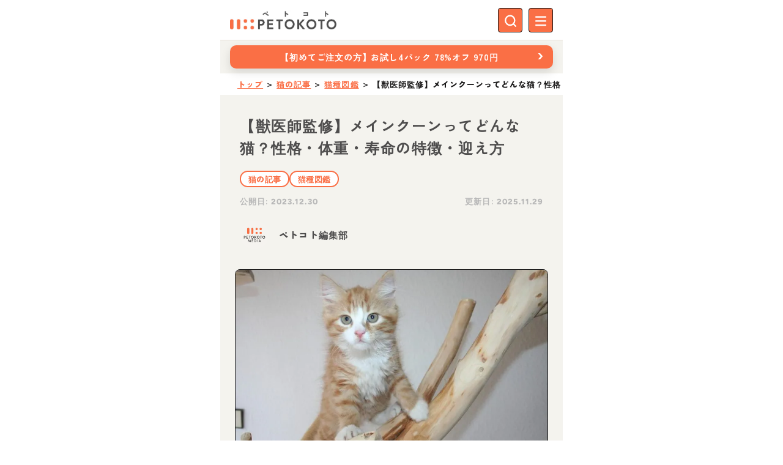

--- FILE ---
content_type: text/html;charset=utf-8
request_url: https://petokoto.com/articles/859
body_size: 275938
content:
<!DOCTYPE html><html  lang="ja" data-capo=""><head><meta charset="utf-8">
<meta name="viewport" content="width=device-width, initial-scale=1">
<title>【獣医師監修】メインクーンってどんな猫？性格・体重・寿命の特徴・迎え方 | ペトコト（PETOKOTO）</title>
<script src="https://use.typekit.net/qpi7mdj.js" async defer></script>
<script src="//aml.valuecommerce.com/vcdal.js" type="text/javascript" async></script>
<style id="vuetify-theme-stylesheet">:root {
      --v-theme-background: 255,255,255;
      --v-theme-background-overlay-multiplier: 1;
      --v-theme-surface: 255,255,255;
      --v-theme-surface-overlay-multiplier: 1;
      --v-theme-surface-bright: 255,255,255;
      --v-theme-surface-bright-overlay-multiplier: 1;
      --v-theme-surface-light: 238,238,238;
      --v-theme-surface-light-overlay-multiplier: 1;
      --v-theme-surface-variant: 66,66,66;
      --v-theme-surface-variant-overlay-multiplier: 2;
      --v-theme-on-surface-variant: 238,238,238;
      --v-theme-primary: 24,103,192;
      --v-theme-primary-overlay-multiplier: 2;
      --v-theme-primary-darken-1: 31,85,146;
      --v-theme-primary-darken-1-overlay-multiplier: 2;
      --v-theme-secondary: 72,169,166;
      --v-theme-secondary-overlay-multiplier: 1;
      --v-theme-secondary-darken-1: 1,135,134;
      --v-theme-secondary-darken-1-overlay-multiplier: 1;
      --v-theme-error: 216,77,98;
      --v-theme-error-overlay-multiplier: 1;
      --v-theme-info: 33,150,243;
      --v-theme-info-overlay-multiplier: 1;
      --v-theme-success: 76,175,80;
      --v-theme-success-overlay-multiplier: 1;
      --v-theme-warning: 251,140,0;
      --v-theme-warning-overlay-multiplier: 1;
      --v-theme-inactive-greige: 189,189,189;
      --v-theme-inactive-greige-overlay-multiplier: 1;
      --v-theme-border-greige: 168,163,160;
      --v-theme-border-greige-overlay-multiplier: 1;
      --v-theme-p-orange: 250,111,69;
      --v-theme-p-orange-overlay-multiplier: 1;
      --v-theme-p-red: 199,66,62;
      --v-theme-p-red-overlay-multiplier: 2;
      --v-theme-p-brown: 166,118,73;
      --v-theme-p-brown-overlay-multiplier: 1;
      --v-theme-p-yellow: 226,173,88;
      --v-theme-p-yellow-overlay-multiplier: 1;
      --v-theme-p-green: 107,136,83;
      --v-theme-p-green-overlay-multiplier: 1;
      --v-theme-p-blue: 66,134,160;
      --v-theme-p-blue-overlay-multiplier: 1;
      --v-theme-p-beige: 232,225,215;
      --v-theme-p-beige-overlay-multiplier: 1;
      --v-theme-p-black: 78,77,77;
      --v-theme-p-black-overlay-multiplier: 2;
      --v-theme-p-greige-lighten-5: 215,211,206;
      --v-theme-p-greige-lighten-5-overlay-multiplier: 1;
      --v-theme-p-beige-lighten-6: 244,243,238;
      --v-theme-p-beige-lighten-6-overlay-multiplier: 1;
      --v-theme-p-black-lighten-6: 184,184,184;
      --v-theme-p-black-lighten-6-overlay-multiplier: 1;
      --v-theme-on-background: 0,0,0;
      --v-theme-on-surface: 0,0,0;
      --v-theme-on-surface-bright: 0,0,0;
      --v-theme-on-surface-light: 0,0,0;
      --v-theme-on-primary: 255,255,255;
      --v-theme-on-primary-darken-1: 255,255,255;
      --v-theme-on-secondary: 255,255,255;
      --v-theme-on-secondary-darken-1: 255,255,255;
      --v-theme-on-error: 255,255,255;
      --v-theme-on-info: 255,255,255;
      --v-theme-on-success: 255,255,255;
      --v-theme-on-warning: 255,255,255;
      --v-theme-on-inactive-greige: 0,0,0;
      --v-theme-on-border-greige: 255,255,255;
      --v-theme-on-p-orange: 255,255,255;
      --v-theme-on-p-red: 255,255,255;
      --v-theme-on-p-brown: 255,255,255;
      --v-theme-on-p-yellow: 0,0,0;
      --v-theme-on-p-green: 255,255,255;
      --v-theme-on-p-blue: 255,255,255;
      --v-theme-on-p-beige: 0,0,0;
      --v-theme-on-p-black: 255,255,255;
      --v-theme-on-p-greige-lighten-5: 0,0,0;
      --v-theme-on-p-beige-lighten-6: 0,0,0;
      --v-theme-on-p-black-lighten-6: 0,0,0;
      --v-border-color: 0, 0, 0;
      --v-border-opacity: 0.12;
      --v-high-emphasis-opacity: 0.87;
      --v-medium-emphasis-opacity: 0.6;
      --v-disabled-opacity: 0.38;
      --v-idle-opacity: 0.04;
      --v-hover-opacity: 0.04;
      --v-focus-opacity: 0.12;
      --v-selected-opacity: 0.08;
      --v-activated-opacity: 0.12;
      --v-pressed-opacity: 0.12;
      --v-dragged-opacity: 0.08;
      --v-theme-kbd: 33, 37, 41;
      --v-theme-on-kbd: 255, 255, 255;
      --v-theme-code: 245, 245, 245;
      --v-theme-on-code: 0, 0, 0;
    }
    .v-theme--light {
      color-scheme: normal;
      --v-theme-background: 255,255,255;
      --v-theme-background-overlay-multiplier: 1;
      --v-theme-surface: 255,255,255;
      --v-theme-surface-overlay-multiplier: 1;
      --v-theme-surface-bright: 255,255,255;
      --v-theme-surface-bright-overlay-multiplier: 1;
      --v-theme-surface-light: 238,238,238;
      --v-theme-surface-light-overlay-multiplier: 1;
      --v-theme-surface-variant: 66,66,66;
      --v-theme-surface-variant-overlay-multiplier: 2;
      --v-theme-on-surface-variant: 238,238,238;
      --v-theme-primary: 24,103,192;
      --v-theme-primary-overlay-multiplier: 2;
      --v-theme-primary-darken-1: 31,85,146;
      --v-theme-primary-darken-1-overlay-multiplier: 2;
      --v-theme-secondary: 72,169,166;
      --v-theme-secondary-overlay-multiplier: 1;
      --v-theme-secondary-darken-1: 1,135,134;
      --v-theme-secondary-darken-1-overlay-multiplier: 1;
      --v-theme-error: 176,0,32;
      --v-theme-error-overlay-multiplier: 2;
      --v-theme-info: 33,150,243;
      --v-theme-info-overlay-multiplier: 1;
      --v-theme-success: 76,175,80;
      --v-theme-success-overlay-multiplier: 1;
      --v-theme-warning: 251,140,0;
      --v-theme-warning-overlay-multiplier: 1;
      --v-theme-on-background: 0,0,0;
      --v-theme-on-surface: 0,0,0;
      --v-theme-on-surface-bright: 0,0,0;
      --v-theme-on-surface-light: 0,0,0;
      --v-theme-on-primary: 255,255,255;
      --v-theme-on-primary-darken-1: 255,255,255;
      --v-theme-on-secondary: 255,255,255;
      --v-theme-on-secondary-darken-1: 255,255,255;
      --v-theme-on-error: 255,255,255;
      --v-theme-on-info: 255,255,255;
      --v-theme-on-success: 255,255,255;
      --v-theme-on-warning: 255,255,255;
      --v-border-color: 0, 0, 0;
      --v-border-opacity: 0.12;
      --v-high-emphasis-opacity: 0.87;
      --v-medium-emphasis-opacity: 0.6;
      --v-disabled-opacity: 0.38;
      --v-idle-opacity: 0.04;
      --v-hover-opacity: 0.04;
      --v-focus-opacity: 0.12;
      --v-selected-opacity: 0.08;
      --v-activated-opacity: 0.12;
      --v-pressed-opacity: 0.12;
      --v-dragged-opacity: 0.08;
      --v-theme-kbd: 33, 37, 41;
      --v-theme-on-kbd: 255, 255, 255;
      --v-theme-code: 245, 245, 245;
      --v-theme-on-code: 0, 0, 0;
    }
    .v-theme--dark {
      color-scheme: dark;
      --v-theme-background: 18,18,18;
      --v-theme-background-overlay-multiplier: 1;
      --v-theme-surface: 33,33,33;
      --v-theme-surface-overlay-multiplier: 1;
      --v-theme-surface-bright: 204,191,214;
      --v-theme-surface-bright-overlay-multiplier: 2;
      --v-theme-surface-light: 66,66,66;
      --v-theme-surface-light-overlay-multiplier: 1;
      --v-theme-surface-variant: 163,163,163;
      --v-theme-surface-variant-overlay-multiplier: 2;
      --v-theme-on-surface-variant: 66,66,66;
      --v-theme-primary: 33,150,243;
      --v-theme-primary-overlay-multiplier: 2;
      --v-theme-primary-darken-1: 39,124,193;
      --v-theme-primary-darken-1-overlay-multiplier: 2;
      --v-theme-secondary: 84,182,178;
      --v-theme-secondary-overlay-multiplier: 2;
      --v-theme-secondary-darken-1: 72,169,166;
      --v-theme-secondary-darken-1-overlay-multiplier: 2;
      --v-theme-error: 207,102,121;
      --v-theme-error-overlay-multiplier: 2;
      --v-theme-info: 33,150,243;
      --v-theme-info-overlay-multiplier: 2;
      --v-theme-success: 76,175,80;
      --v-theme-success-overlay-multiplier: 2;
      --v-theme-warning: 251,140,0;
      --v-theme-warning-overlay-multiplier: 2;
      --v-theme-on-background: 255,255,255;
      --v-theme-on-surface: 255,255,255;
      --v-theme-on-surface-bright: 0,0,0;
      --v-theme-on-surface-light: 255,255,255;
      --v-theme-on-primary: 255,255,255;
      --v-theme-on-primary-darken-1: 255,255,255;
      --v-theme-on-secondary: 255,255,255;
      --v-theme-on-secondary-darken-1: 255,255,255;
      --v-theme-on-error: 255,255,255;
      --v-theme-on-info: 255,255,255;
      --v-theme-on-success: 255,255,255;
      --v-theme-on-warning: 255,255,255;
      --v-border-color: 255, 255, 255;
      --v-border-opacity: 0.12;
      --v-high-emphasis-opacity: 1;
      --v-medium-emphasis-opacity: 0.7;
      --v-disabled-opacity: 0.5;
      --v-idle-opacity: 0.1;
      --v-hover-opacity: 0.04;
      --v-focus-opacity: 0.12;
      --v-selected-opacity: 0.08;
      --v-activated-opacity: 0.12;
      --v-pressed-opacity: 0.16;
      --v-dragged-opacity: 0.08;
      --v-theme-kbd: 33, 37, 41;
      --v-theme-on-kbd: 255, 255, 255;
      --v-theme-code: 52, 52, 52;
      --v-theme-on-code: 204, 204, 204;
    }
    .v-theme--petokoto {
      color-scheme: normal;
      --v-theme-background: 255,255,255;
      --v-theme-background-overlay-multiplier: 1;
      --v-theme-surface: 255,255,255;
      --v-theme-surface-overlay-multiplier: 1;
      --v-theme-surface-bright: 255,255,255;
      --v-theme-surface-bright-overlay-multiplier: 1;
      --v-theme-surface-light: 238,238,238;
      --v-theme-surface-light-overlay-multiplier: 1;
      --v-theme-surface-variant: 66,66,66;
      --v-theme-surface-variant-overlay-multiplier: 2;
      --v-theme-on-surface-variant: 238,238,238;
      --v-theme-primary: 24,103,192;
      --v-theme-primary-overlay-multiplier: 2;
      --v-theme-primary-darken-1: 31,85,146;
      --v-theme-primary-darken-1-overlay-multiplier: 2;
      --v-theme-secondary: 72,169,166;
      --v-theme-secondary-overlay-multiplier: 1;
      --v-theme-secondary-darken-1: 1,135,134;
      --v-theme-secondary-darken-1-overlay-multiplier: 1;
      --v-theme-error: 216,77,98;
      --v-theme-error-overlay-multiplier: 1;
      --v-theme-info: 33,150,243;
      --v-theme-info-overlay-multiplier: 1;
      --v-theme-success: 76,175,80;
      --v-theme-success-overlay-multiplier: 1;
      --v-theme-warning: 251,140,0;
      --v-theme-warning-overlay-multiplier: 1;
      --v-theme-inactive-greige: 189,189,189;
      --v-theme-inactive-greige-overlay-multiplier: 1;
      --v-theme-border-greige: 168,163,160;
      --v-theme-border-greige-overlay-multiplier: 1;
      --v-theme-p-orange: 250,111,69;
      --v-theme-p-orange-overlay-multiplier: 1;
      --v-theme-p-red: 199,66,62;
      --v-theme-p-red-overlay-multiplier: 2;
      --v-theme-p-brown: 166,118,73;
      --v-theme-p-brown-overlay-multiplier: 1;
      --v-theme-p-yellow: 226,173,88;
      --v-theme-p-yellow-overlay-multiplier: 1;
      --v-theme-p-green: 107,136,83;
      --v-theme-p-green-overlay-multiplier: 1;
      --v-theme-p-blue: 66,134,160;
      --v-theme-p-blue-overlay-multiplier: 1;
      --v-theme-p-beige: 232,225,215;
      --v-theme-p-beige-overlay-multiplier: 1;
      --v-theme-p-black: 78,77,77;
      --v-theme-p-black-overlay-multiplier: 2;
      --v-theme-p-greige-lighten-5: 215,211,206;
      --v-theme-p-greige-lighten-5-overlay-multiplier: 1;
      --v-theme-p-beige-lighten-6: 244,243,238;
      --v-theme-p-beige-lighten-6-overlay-multiplier: 1;
      --v-theme-p-black-lighten-6: 184,184,184;
      --v-theme-p-black-lighten-6-overlay-multiplier: 1;
      --v-theme-on-background: 0,0,0;
      --v-theme-on-surface: 0,0,0;
      --v-theme-on-surface-bright: 0,0,0;
      --v-theme-on-surface-light: 0,0,0;
      --v-theme-on-primary: 255,255,255;
      --v-theme-on-primary-darken-1: 255,255,255;
      --v-theme-on-secondary: 255,255,255;
      --v-theme-on-secondary-darken-1: 255,255,255;
      --v-theme-on-error: 255,255,255;
      --v-theme-on-info: 255,255,255;
      --v-theme-on-success: 255,255,255;
      --v-theme-on-warning: 255,255,255;
      --v-theme-on-inactive-greige: 0,0,0;
      --v-theme-on-border-greige: 255,255,255;
      --v-theme-on-p-orange: 255,255,255;
      --v-theme-on-p-red: 255,255,255;
      --v-theme-on-p-brown: 255,255,255;
      --v-theme-on-p-yellow: 0,0,0;
      --v-theme-on-p-green: 255,255,255;
      --v-theme-on-p-blue: 255,255,255;
      --v-theme-on-p-beige: 0,0,0;
      --v-theme-on-p-black: 255,255,255;
      --v-theme-on-p-greige-lighten-5: 0,0,0;
      --v-theme-on-p-beige-lighten-6: 0,0,0;
      --v-theme-on-p-black-lighten-6: 0,0,0;
      --v-border-color: 0, 0, 0;
      --v-border-opacity: 0.12;
      --v-high-emphasis-opacity: 0.87;
      --v-medium-emphasis-opacity: 0.6;
      --v-disabled-opacity: 0.38;
      --v-idle-opacity: 0.04;
      --v-hover-opacity: 0.04;
      --v-focus-opacity: 0.12;
      --v-selected-opacity: 0.08;
      --v-activated-opacity: 0.12;
      --v-pressed-opacity: 0.12;
      --v-dragged-opacity: 0.08;
      --v-theme-kbd: 33, 37, 41;
      --v-theme-on-kbd: 255, 255, 255;
      --v-theme-code: 245, 245, 245;
      --v-theme-on-code: 0, 0, 0;
    }
    .bg-background {
      --v-theme-overlay-multiplier: var(--v-theme-background-overlay-multiplier);
      background-color: rgb(var(--v-theme-background)) !important;
      color: rgb(var(--v-theme-on-background)) !important;
    }
    .bg-surface {
      --v-theme-overlay-multiplier: var(--v-theme-surface-overlay-multiplier);
      background-color: rgb(var(--v-theme-surface)) !important;
      color: rgb(var(--v-theme-on-surface)) !important;
    }
    .bg-surface-bright {
      --v-theme-overlay-multiplier: var(--v-theme-surface-bright-overlay-multiplier);
      background-color: rgb(var(--v-theme-surface-bright)) !important;
      color: rgb(var(--v-theme-on-surface-bright)) !important;
    }
    .bg-surface-light {
      --v-theme-overlay-multiplier: var(--v-theme-surface-light-overlay-multiplier);
      background-color: rgb(var(--v-theme-surface-light)) !important;
      color: rgb(var(--v-theme-on-surface-light)) !important;
    }
    .bg-surface-variant {
      --v-theme-overlay-multiplier: var(--v-theme-surface-variant-overlay-multiplier);
      background-color: rgb(var(--v-theme-surface-variant)) !important;
      color: rgb(var(--v-theme-on-surface-variant)) !important;
    }
    .bg-primary {
      --v-theme-overlay-multiplier: var(--v-theme-primary-overlay-multiplier);
      background-color: rgb(var(--v-theme-primary)) !important;
      color: rgb(var(--v-theme-on-primary)) !important;
    }
    .bg-primary-darken-1 {
      --v-theme-overlay-multiplier: var(--v-theme-primary-darken-1-overlay-multiplier);
      background-color: rgb(var(--v-theme-primary-darken-1)) !important;
      color: rgb(var(--v-theme-on-primary-darken-1)) !important;
    }
    .bg-secondary {
      --v-theme-overlay-multiplier: var(--v-theme-secondary-overlay-multiplier);
      background-color: rgb(var(--v-theme-secondary)) !important;
      color: rgb(var(--v-theme-on-secondary)) !important;
    }
    .bg-secondary-darken-1 {
      --v-theme-overlay-multiplier: var(--v-theme-secondary-darken-1-overlay-multiplier);
      background-color: rgb(var(--v-theme-secondary-darken-1)) !important;
      color: rgb(var(--v-theme-on-secondary-darken-1)) !important;
    }
    .bg-error {
      --v-theme-overlay-multiplier: var(--v-theme-error-overlay-multiplier);
      background-color: rgb(var(--v-theme-error)) !important;
      color: rgb(var(--v-theme-on-error)) !important;
    }
    .bg-info {
      --v-theme-overlay-multiplier: var(--v-theme-info-overlay-multiplier);
      background-color: rgb(var(--v-theme-info)) !important;
      color: rgb(var(--v-theme-on-info)) !important;
    }
    .bg-success {
      --v-theme-overlay-multiplier: var(--v-theme-success-overlay-multiplier);
      background-color: rgb(var(--v-theme-success)) !important;
      color: rgb(var(--v-theme-on-success)) !important;
    }
    .bg-warning {
      --v-theme-overlay-multiplier: var(--v-theme-warning-overlay-multiplier);
      background-color: rgb(var(--v-theme-warning)) !important;
      color: rgb(var(--v-theme-on-warning)) !important;
    }
    .bg-inactive-greige {
      --v-theme-overlay-multiplier: var(--v-theme-inactive-greige-overlay-multiplier);
      background-color: rgb(var(--v-theme-inactive-greige)) !important;
      color: rgb(var(--v-theme-on-inactive-greige)) !important;
    }
    .bg-border-greige {
      --v-theme-overlay-multiplier: var(--v-theme-border-greige-overlay-multiplier);
      background-color: rgb(var(--v-theme-border-greige)) !important;
      color: rgb(var(--v-theme-on-border-greige)) !important;
    }
    .bg-p-orange {
      --v-theme-overlay-multiplier: var(--v-theme-p-orange-overlay-multiplier);
      background-color: rgb(var(--v-theme-p-orange)) !important;
      color: rgb(var(--v-theme-on-p-orange)) !important;
    }
    .bg-p-red {
      --v-theme-overlay-multiplier: var(--v-theme-p-red-overlay-multiplier);
      background-color: rgb(var(--v-theme-p-red)) !important;
      color: rgb(var(--v-theme-on-p-red)) !important;
    }
    .bg-p-brown {
      --v-theme-overlay-multiplier: var(--v-theme-p-brown-overlay-multiplier);
      background-color: rgb(var(--v-theme-p-brown)) !important;
      color: rgb(var(--v-theme-on-p-brown)) !important;
    }
    .bg-p-yellow {
      --v-theme-overlay-multiplier: var(--v-theme-p-yellow-overlay-multiplier);
      background-color: rgb(var(--v-theme-p-yellow)) !important;
      color: rgb(var(--v-theme-on-p-yellow)) !important;
    }
    .bg-p-green {
      --v-theme-overlay-multiplier: var(--v-theme-p-green-overlay-multiplier);
      background-color: rgb(var(--v-theme-p-green)) !important;
      color: rgb(var(--v-theme-on-p-green)) !important;
    }
    .bg-p-blue {
      --v-theme-overlay-multiplier: var(--v-theme-p-blue-overlay-multiplier);
      background-color: rgb(var(--v-theme-p-blue)) !important;
      color: rgb(var(--v-theme-on-p-blue)) !important;
    }
    .bg-p-beige {
      --v-theme-overlay-multiplier: var(--v-theme-p-beige-overlay-multiplier);
      background-color: rgb(var(--v-theme-p-beige)) !important;
      color: rgb(var(--v-theme-on-p-beige)) !important;
    }
    .bg-p-black {
      --v-theme-overlay-multiplier: var(--v-theme-p-black-overlay-multiplier);
      background-color: rgb(var(--v-theme-p-black)) !important;
      color: rgb(var(--v-theme-on-p-black)) !important;
    }
    .bg-p-greige-lighten-5 {
      --v-theme-overlay-multiplier: var(--v-theme-p-greige-lighten-5-overlay-multiplier);
      background-color: rgb(var(--v-theme-p-greige-lighten-5)) !important;
      color: rgb(var(--v-theme-on-p-greige-lighten-5)) !important;
    }
    .bg-p-beige-lighten-6 {
      --v-theme-overlay-multiplier: var(--v-theme-p-beige-lighten-6-overlay-multiplier);
      background-color: rgb(var(--v-theme-p-beige-lighten-6)) !important;
      color: rgb(var(--v-theme-on-p-beige-lighten-6)) !important;
    }
    .bg-p-black-lighten-6 {
      --v-theme-overlay-multiplier: var(--v-theme-p-black-lighten-6-overlay-multiplier);
      background-color: rgb(var(--v-theme-p-black-lighten-6)) !important;
      color: rgb(var(--v-theme-on-p-black-lighten-6)) !important;
    }
    .text-background {
      color: rgb(var(--v-theme-background)) !important;
    }
    .border-background {
      --v-border-color: var(--v-theme-background);
    }
    .text-surface {
      color: rgb(var(--v-theme-surface)) !important;
    }
    .border-surface {
      --v-border-color: var(--v-theme-surface);
    }
    .text-surface-bright {
      color: rgb(var(--v-theme-surface-bright)) !important;
    }
    .border-surface-bright {
      --v-border-color: var(--v-theme-surface-bright);
    }
    .text-surface-light {
      color: rgb(var(--v-theme-surface-light)) !important;
    }
    .border-surface-light {
      --v-border-color: var(--v-theme-surface-light);
    }
    .text-surface-variant {
      color: rgb(var(--v-theme-surface-variant)) !important;
    }
    .border-surface-variant {
      --v-border-color: var(--v-theme-surface-variant);
    }
    .on-surface-variant {
      color: rgb(var(--v-theme-on-surface-variant)) !important;
    }
    .text-primary {
      color: rgb(var(--v-theme-primary)) !important;
    }
    .border-primary {
      --v-border-color: var(--v-theme-primary);
    }
    .text-primary-darken-1 {
      color: rgb(var(--v-theme-primary-darken-1)) !important;
    }
    .border-primary-darken-1 {
      --v-border-color: var(--v-theme-primary-darken-1);
    }
    .text-secondary {
      color: rgb(var(--v-theme-secondary)) !important;
    }
    .border-secondary {
      --v-border-color: var(--v-theme-secondary);
    }
    .text-secondary-darken-1 {
      color: rgb(var(--v-theme-secondary-darken-1)) !important;
    }
    .border-secondary-darken-1 {
      --v-border-color: var(--v-theme-secondary-darken-1);
    }
    .text-error {
      color: rgb(var(--v-theme-error)) !important;
    }
    .border-error {
      --v-border-color: var(--v-theme-error);
    }
    .text-info {
      color: rgb(var(--v-theme-info)) !important;
    }
    .border-info {
      --v-border-color: var(--v-theme-info);
    }
    .text-success {
      color: rgb(var(--v-theme-success)) !important;
    }
    .border-success {
      --v-border-color: var(--v-theme-success);
    }
    .text-warning {
      color: rgb(var(--v-theme-warning)) !important;
    }
    .border-warning {
      --v-border-color: var(--v-theme-warning);
    }
    .on-background {
      color: rgb(var(--v-theme-on-background)) !important;
    }
    .on-surface {
      color: rgb(var(--v-theme-on-surface)) !important;
    }
    .on-surface-bright {
      color: rgb(var(--v-theme-on-surface-bright)) !important;
    }
    .on-surface-light {
      color: rgb(var(--v-theme-on-surface-light)) !important;
    }
    .on-primary {
      color: rgb(var(--v-theme-on-primary)) !important;
    }
    .on-primary-darken-1 {
      color: rgb(var(--v-theme-on-primary-darken-1)) !important;
    }
    .on-secondary {
      color: rgb(var(--v-theme-on-secondary)) !important;
    }
    .on-secondary-darken-1 {
      color: rgb(var(--v-theme-on-secondary-darken-1)) !important;
    }
    .on-error {
      color: rgb(var(--v-theme-on-error)) !important;
    }
    .on-info {
      color: rgb(var(--v-theme-on-info)) !important;
    }
    .on-success {
      color: rgb(var(--v-theme-on-success)) !important;
    }
    .on-warning {
      color: rgb(var(--v-theme-on-warning)) !important;
    }
    .text-inactive-greige {
      color: rgb(var(--v-theme-inactive-greige)) !important;
    }
    .border-inactive-greige {
      --v-border-color: var(--v-theme-inactive-greige);
    }
    .text-border-greige {
      color: rgb(var(--v-theme-border-greige)) !important;
    }
    .border-border-greige {
      --v-border-color: var(--v-theme-border-greige);
    }
    .text-p-orange {
      color: rgb(var(--v-theme-p-orange)) !important;
    }
    .border-p-orange {
      --v-border-color: var(--v-theme-p-orange);
    }
    .text-p-red {
      color: rgb(var(--v-theme-p-red)) !important;
    }
    .border-p-red {
      --v-border-color: var(--v-theme-p-red);
    }
    .text-p-brown {
      color: rgb(var(--v-theme-p-brown)) !important;
    }
    .border-p-brown {
      --v-border-color: var(--v-theme-p-brown);
    }
    .text-p-yellow {
      color: rgb(var(--v-theme-p-yellow)) !important;
    }
    .border-p-yellow {
      --v-border-color: var(--v-theme-p-yellow);
    }
    .text-p-green {
      color: rgb(var(--v-theme-p-green)) !important;
    }
    .border-p-green {
      --v-border-color: var(--v-theme-p-green);
    }
    .text-p-blue {
      color: rgb(var(--v-theme-p-blue)) !important;
    }
    .border-p-blue {
      --v-border-color: var(--v-theme-p-blue);
    }
    .text-p-beige {
      color: rgb(var(--v-theme-p-beige)) !important;
    }
    .border-p-beige {
      --v-border-color: var(--v-theme-p-beige);
    }
    .text-p-black {
      color: rgb(var(--v-theme-p-black)) !important;
    }
    .border-p-black {
      --v-border-color: var(--v-theme-p-black);
    }
    .text-p-greige-lighten-5 {
      color: rgb(var(--v-theme-p-greige-lighten-5)) !important;
    }
    .border-p-greige-lighten-5 {
      --v-border-color: var(--v-theme-p-greige-lighten-5);
    }
    .text-p-beige-lighten-6 {
      color: rgb(var(--v-theme-p-beige-lighten-6)) !important;
    }
    .border-p-beige-lighten-6 {
      --v-border-color: var(--v-theme-p-beige-lighten-6);
    }
    .text-p-black-lighten-6 {
      color: rgb(var(--v-theme-p-black-lighten-6)) !important;
    }
    .border-p-black-lighten-6 {
      --v-border-color: var(--v-theme-p-black-lighten-6);
    }
    .on-inactive-greige {
      color: rgb(var(--v-theme-on-inactive-greige)) !important;
    }
    .on-border-greige {
      color: rgb(var(--v-theme-on-border-greige)) !important;
    }
    .on-p-orange {
      color: rgb(var(--v-theme-on-p-orange)) !important;
    }
    .on-p-red {
      color: rgb(var(--v-theme-on-p-red)) !important;
    }
    .on-p-brown {
      color: rgb(var(--v-theme-on-p-brown)) !important;
    }
    .on-p-yellow {
      color: rgb(var(--v-theme-on-p-yellow)) !important;
    }
    .on-p-green {
      color: rgb(var(--v-theme-on-p-green)) !important;
    }
    .on-p-blue {
      color: rgb(var(--v-theme-on-p-blue)) !important;
    }
    .on-p-beige {
      color: rgb(var(--v-theme-on-p-beige)) !important;
    }
    .on-p-black {
      color: rgb(var(--v-theme-on-p-black)) !important;
    }
    .on-p-greige-lighten-5 {
      color: rgb(var(--v-theme-on-p-greige-lighten-5)) !important;
    }
    .on-p-beige-lighten-6 {
      color: rgb(var(--v-theme-on-p-beige-lighten-6)) !important;
    }
    .on-p-black-lighten-6 {
      color: rgb(var(--v-theme-on-p-black-lighten-6)) !important;
    }
</style>
<link rel="stylesheet" href="/_nuxt/entry.De7Q_oIo.css">
<link rel="stylesheet" href="/_nuxt/default.BMIGCm1w.css">
<link rel="stylesheet" href="/_nuxt/omusubi.DxIDcVKP.css">
<link rel="stylesheet" href="/_nuxt/VAvatar.DGFeoIRn.css">
<link rel="stylesheet" href="/_nuxt/index.R0nA-Trk.css">
<link rel="stylesheet" href="/_nuxt/ProductSwiper.BhwTK0FD.css">
<link rel="stylesheet" href="/_nuxt/article.QrFLQ5Dw.css">
<link rel="stylesheet" href="/_nuxt/index-dh7iM10N.-HxCsrdJ.css">
<link rel="stylesheet" href="/_nuxt/composable.IoNyxWhV.css">
<link rel="stylesheet" href="/_nuxt/VBreadcrumbs.FWYv-Jey.css">
<link rel="preload" as="image" href="https://img.petokoto.com/media/2017/10/main-coon-2784916_1280.jpg">
<link rel="modulepreload" as="script" crossorigin href="/_nuxt/48hpYlih.js">
<link rel="modulepreload" as="script" crossorigin href="/_nuxt/C6fE_X7j.js">
<link rel="modulepreload" as="script" crossorigin href="/_nuxt/5TUdqqBi.js">
<link rel="modulepreload" as="script" crossorigin href="/_nuxt/BoNXOWWm.js">
<link rel="modulepreload" as="script" crossorigin href="/_nuxt/hifGLhHX.js">
<link rel="modulepreload" as="script" crossorigin href="/_nuxt/BkvQyIDJ.js">
<link rel="modulepreload" as="script" crossorigin href="/_nuxt/Cf-CE1xf.js">
<link rel="modulepreload" as="script" crossorigin href="/_nuxt/B0YHeXuC.js">
<link rel="modulepreload" as="script" crossorigin href="/_nuxt/D74dHqHU.js">
<link rel="modulepreload" as="script" crossorigin href="/_nuxt/Dft8Chf6.js">
<link rel="modulepreload" as="script" crossorigin href="/_nuxt/Dcr5g3wg.js">
<link rel="modulepreload" as="script" crossorigin href="/_nuxt/EikKQx0B.js">
<link rel="modulepreload" as="script" crossorigin href="/_nuxt/tbj-ecwK.js">
<link rel="modulepreload" as="script" crossorigin href="/_nuxt/DEVTQm0p.js">
<script defer crossorigin="anonymous" src="//pagead2.googlesyndication.com/pagead/js/adsbygoogle.js?client=ca-pub-8620425454044180" data-hid="6f4c83b"></script>
<link rel="prefetch" as="script" crossorigin href="/_nuxt/BvWEwIQc.js">
<link rel="prefetch" as="script" crossorigin href="/_nuxt/B3QE7dA0.js">
<link rel="prefetch" as="script" crossorigin href="/_nuxt/CBtqQ4L1.js">
<link rel="prefetch" as="script" crossorigin href="/_nuxt/f9yVsgv9.js">
<link rel="prefetch" as="script" crossorigin href="/_nuxt/CN2IA_B8.js">
<meta name="theme-color" content="#f4f3ee">
<meta property="og:site_name" content="ペトコト（PETOKOTO）">
<meta property="og:type" content="article">
<meta property="fb:app_id" content="697462293717162">
<meta name="twitter:card" content="summary_large_image">
<meta name="twitter:site" content="@petokoto_news">
<meta name="msapplication-TileColor" content="#fa6f45">
<meta name="msapplication-TileImage" content="https://img.petokoto.com/assets/favicon-144.png">
<link rel="apple-touch-icon" sizes="180x180" href="https://img.petokoto.com/assets/apple-touch-icon-v2.png">
<link rel="icon" type="image/x-icon" href="https://img.petokoto.com/assets/favicon-v2.ico">
<link rel="icon" sizes="32x32" type="image/png" href="https://img.petokoto.com/assets/favicon-v2-32x32.png">
<link rel="icon" sizes="16x16" type="image/png" href="https://img.petokoto.com/assets/favicon-v2-16x16.png">
<link rel="mask-icon" color="#fa6f45" href="https://img.petokoto.com/assets/safari-pinned-tab.svg">
<script type="text/javascript" data-hid="7b71e1f">window._camach_line_ac = [];_camach_line_ac.push(["setAccount", "R5S9JfnNWmuDL2WNAYXUqu;false;LNYHSubwpAQmMEfiSbsgNz"]);var _protocol = (("https:" == document.location.protocol) ? "https://" : "http://"); (function() {var atag = document.createElement("script");atag.type = "text/javascript"; atag.async = true;atag.src = _protocol + "api.line.poti-poti.io/js/camach.popup.js?v=20241030";var s = document.getElementsByTagName("script")[0];s.parentNode.insertBefore(atag, s);})();</script>
<script data-hid="bc50e5a">if (!window.__abg_called){ (window.adsbygoogle = window.adsbygoogle || []); adsbygoogle.pauseAdRequests=0;
      adsbygoogle.push({
        google_ad_client: "ca-pub-8620425454044180",
        overlays: {bottom: false},
        
      }); window.__abg_called = true;}</script>
<meta name="description" content="メインクーンは猫の中でも大型猫に分類されており、「巨大なイエネコ」としてギネスに認定される子もいます。起源についてはいまだに詳しくは分かっておらず、アライグマと習性や模様などが似ていることから「アライグマと猫の混合種なのでは？」という説もあります。謎に満ちた神秘的な猫「メインクーン」の歴史や性格、寿命や体重の特徴、迎え方について紹介します。">
<meta property="og:url" content="https://petokoto.com/articles/859">
<meta property="og:title" content="【獣医師監修】メインクーンってどんな猫？性格・体重・寿命の特徴・迎え方 | ペトコト（PETOKOTO）">
<meta property="og:description" content="メインクーンは猫の中でも大型猫に分類されており、「巨大なイエネコ」としてギネスに認定される子もいます。起源についてはいまだに詳しくは分かっておらず、アライグマと習性や模様などが似ていることから「アライグマと猫の混合種なのでは？」という説もあります。謎に満ちた神秘的な猫「メインクーン」の歴史や性格、寿命や体重の特徴、迎え方について紹介します。">
<meta property="og:image" content="https://img.petokoto.com/media/2017/10/main-coon-2784916_1280.jpg">
<meta name="description" content="メインクーンは猫の中でも大型猫に分類されており、「巨大なイエネコ」としてギネスに認定される子もいます。起源についてはいまだに詳しくは分かっておらず、アライグマと習性や模様などが似ていることから「アライグマと猫の混合種なのでは？」という説もあります。謎に満ちた神秘的な猫「メインクーン」の歴史や性格、寿命や体重の特徴、迎え方について紹介します。">
<meta name="twitter:description" content="メインクーンは猫の中でも大型猫に分類されており、「巨大なイエネコ」としてギネスに認定される子もいます。起源についてはいまだに詳しくは分かっておらず、アライグマと習性や模様などが似ていることから「アライグマと猫の混合種なのでは？」という説もあります。謎に満ちた神秘的な猫「メインクーン」の歴史や性格、寿命や体重の特徴、迎え方について紹介します。">
<meta name="category" content="猫種図鑑">
<meta name="author" content="ペトコト編集部">
<meta name="pubdate" content="1703908800000">
<link rel="alternate" type="application/rss+xml" title="【獣医師監修】メインクーンってどんな猫？性格・体重・寿命の特徴・迎え方 | ペトコト（PETOKOTO）" href="/sitemap/news.php" data-hid="532a714">
<link rel="canonical" href="https://petokoto.com/articles/859">
<script type="text/javascript">var vc_pid = "891770837";</script>
<script type="application/ld+json">[{"@context":"https://schema.org","@type":"Article","headline":"【獣医師監修】メインクーンってどんな猫？性格・体重・寿命の特徴・迎え方","image":["https://img.petokoto.com/media/2017/10/main-coon-2784916_1280.jpg"],"dateModified":"2025-11-29T07:17:27.425Z","datePublished":"2023-12-30T04:00:00.000Z","author":[{"@type":"Person","name":"ペトコト編集部","url":"https://petokoto.com/authors/petokoto"}]},{"@context":"https://schema.org","@type":"BreadcrumbList","itemListElement":[{"@type":"ListItem","position":1,"name":"petokoto.com","item":"https://petokoto.com/"},{"@type":"ListItem","position":2,"name":"猫の記事","item":"https://petokoto.com/cats"},{"@type":"ListItem","position":3,"name":"猫種図鑑","item":"https://petokoto.com/cats/breed-of-cat"}]}]</script>
<script type="module" src="/_nuxt/48hpYlih.js" crossorigin></script></head><body><div id="__nuxt"><div class="v-application v-theme--petokoto v-layout v-layout--full-height v-locale--is-ltr" style=""><div class="v-application__wrap"><!--[--><div class="v-layout" style="z-index:900;position:relative;overflow:hidden;" data-v-a1544277><!--[--><div class="v-application v-theme--petokoto v-layout v-layout--full-height v-locale--is-ltr petokoto" style="" data-v-a1544277><div class="v-application__wrap"><!--[--><main class="v-main" style="--v-layout-left:0px;--v-layout-right:0px;--v-layout-top:0px;--v-layout-bottom:0px;transition:none !important;" data-v-a1544277><!--[--><div class="main-wrapper" data-v-a1544277><div class="column left-column" data-v-a1544277><div class="sticky-inner" data-v-a1544277><div class="mt-8 mb-12" data-v-a1544277 data-v-1b8cf045><h3 class="sidebar-header text-center" data-v-1b8cf045>里親募集中の保護犬猫</h3><div class="mt-4 py-5 mx-auto d-flex justify-space-between flex-column" style="width:320px;height:379px;flex-shrink:0;border-radius:20px;border:1px solid #1A1919;" data-v-1b8cf045><span data-v-1b8cf045></span><a href="https://omusubi-pet.com" target="_blank" rel="noopener noreferrer" class="button-text d-block mx-5 py-4 px-3 text-center cursor-pointer flex-center button-text position-relative" style="max-width:320px;width:280px;height:50px;border-radius:4px;border:1px solid #1A1919;" data-v-1b8cf045><span data-v-1b8cf045>お結びを見る</span><div class="v-responsive v-img v-img--booting" style="height:20px;max-height:20px;max-width:20px;width:20px;position:absolute;top:50%;right:12px;transform:translateY(-50%);" contain data-v-1b8cf045><div class="v-responsive__sizer" style=""></div><!--[--><!--[--><!----><!----><!----><!----><!----><!--]--><!--]--><!----></div></a></div><h3 class="mt-10 text-center sidebar-header" data-v-1b8cf045>ペトコトの取り組み</h3><div class="w-100" data-v-1b8cf045><div class="pt-2 pb-2" style="padding:calc(100vw * 0.03);" data-v-1b8cf045><a href="https://www.eposcard.co.jp/collabo/petokoto/index.html?s=003" target="_blank" data-v-1b8cf045><div class="v-responsive v-img v-img--booting" style="" data-v-1b8cf045><div class="v-responsive__sizer" style="padding-bottom:40%;"></div><!--[--><!--[--><!----><!----><!----><!----><!----><!--]--><!--]--><!----></div></a></div><div class="pt-2 pb-2" style="padding:calc(100vw * 0.03);" data-v-1b8cf045><a href="https://www.petfamilyins.co.jp/agent/petokoto01e/" target="_blank" data-v-1b8cf045><div class="v-responsive v-img v-img--booting rounded-lg" style="" data-v-1b8cf045><div class="v-responsive__sizer" style="padding-bottom:40.05102040816327%;"></div><!--[--><!--[--><!----><!----><!----><!----><!----><!--]--><!--]--><!----></div></a></div><div class="pt-2 pb-2" style="padding:calc(100vw * 0.03);" data-v-1b8cf045><a href="https://www.littlefamily-ssi.com/lp/mirai-01/?utm_medium=petokoto&amp;utm_source=referral&amp;utm_campaign=normal&amp;insAgentNo=littlefamily22" target="_blank" data-v-1b8cf045><div class="v-responsive v-img v-img--booting rounded-lg" style="" data-v-1b8cf045><div class="v-responsive__sizer" style="padding-bottom:40.05102040816327%;"></div><!--[--><!--[--><!----><!----><!----><!----><!----><!--]--><!--]--><!----></div></a></div></div></div></div></div><div class="main-content bg-p-beige-lighten-6 hide-scrollbar" data-v-a1544277><div class="header-wrap" data-v-a1544277 data-v-ba37434f><header style="position:fixed !important;top:0;border-bottom:1px solid #E8E1D7;height:66px;width:100%;max-width:560px;z-index:850;" class="top-position bg-white d-flex align-center" data-v-ba37434f><div class="px-4 app-header-content-wrapper d-flex align-center justify-space-between" data-v-ba37434f><div data-v-ba37434f><a href="/" class="" data-v-ba37434f><div class="v-responsive v-img v-img--booting" style="height:32px;width:174px;" aria-label="PETOKOTO" role="img" contain data-v-ba37434f><div class="v-responsive__sizer" style=""></div><!--[--><!--[--><!----><!----><!----><!----><!----><!--]--><!--]--><!----></div></a></div><div data-v-ba37434f><button type="button" class="v-btn v-btn--flat v-theme--petokoto v-btn--density-default v-btn--size-default v-btn--variant-elevated bg-p-orange pa-2 flex justify-center align-center header-search-button" style="height:40px;min-height:40px;min-width:40px;width:40px;border-radius:4px;border:1px solid  #1A1919;" data-v-ba37434f><!--[--><span class="v-btn__overlay"></span><span class="v-btn__underlay"></span><!--]--><!----><span class="v-btn__content" data-no-activator><!--[--><!--[--><div class="v-responsive v-img v-img--booting bg-p-orange" style="height:24px;width:24px;" contain data-v-ba37434f><div class="v-responsive__sizer" style=""></div><!--[--><!--[--><!----><!----><!----><!----><!----><!--]--><!--]--><!----></div><!--]--><!--]--></span><!----><!----></button><button type="button" class="v-btn v-btn--flat v-theme--petokoto v-btn--density-default v-btn--size-default v-btn--variant-elevated bg-p-orange pa-2 flex justify-center align-center" style="height:40px;min-height:40px;min-width:40px;width:40px;margin-left:10px;border-radius:4px;border:1px solid  #1A1919;" data-v-ba37434f><!--[--><span class="v-btn__overlay"></span><span class="v-btn__underlay"></span><!--]--><!----><span class="v-btn__content" data-no-activator><!--[--><!--[--><div class="v-responsive v-img v-img--booting bg-p-orange" style="height:24px;width:24px;" contain data-v-ba37434f><div class="v-responsive__sizer" style=""></div><!--[--><!--[--><!----><!----><!----><!----><!----><!--]--><!--]--><!----></div><!--]--><!--]--></span><!----><!----></button></div></div></header><!--[--><nav class="v-navigation-drawer v-navigation-drawer--left v-navigation-drawer--temporary v-theme--petokoto v-navigation-drawer--mobile elevation-0 left-drawer bg-p-beige-lighten-6" style="left:0;z-index:804;transform:translateX(-100%);position:absolute;transition:none !important;z-index:880;height:120px !important;margin-top:66px;" data-v-ba37434f app fixed><!----><!----><div class="v-navigation-drawer__content"><!--[--><div class="mt-4 search-nav" style="height:auto;" data-v-ba37434f><form class="v-form mx-auto d-flex" style="width:326px;" novalidate data-v-ba37434f><!--[--><div class="v-input v-input--horizontal v-input--center-affix v-input--density-compact v-theme--petokoto v-locale--is-ltr v-text-field bg-white" style="" data-v-ba37434f><!----><div class="v-input__control"><!--[--><div class="v-field v-field--center-affix v-field--variant-outlined v-theme--petokoto v-locale--is-ltr" style=""><div class="v-field__overlay"></div><div class="v-field__loader"><div class="v-progress-linear v-theme--petokoto v-locale--is-ltr" style="top:0;height:0;--v-progress-linear-height:2px;" role="progressbar" aria-hidden="true" aria-valuemin="0" aria-valuemax="100"><!----><div class="v-progress-linear__background" style="opacity:NaN;"></div><div class="v-progress-linear__buffer" style="opacity:NaN;width:0%;"></div><div class="v-progress-linear__indeterminate"><!--[--><div class="v-progress-linear__indeterminate long" style=""></div><div class="v-progress-linear__indeterminate short" style=""></div><!--]--></div><!----></div></div><!----><div class="v-field__field" data-no-activator><!----><label class="v-label v-field-label" style="" for="input-7"><!----><!--[-->キーワードを入力<!--]--></label><!--[--><!--[--><!----><input value size="1" type="text" id="input-7" aria-describedby="input-7-messages" class="v-field__input"><!----><!--]--><!--]--></div><!----><!----><div class="v-field__outline" style=""><!--[--><div class="v-field__outline__start"></div><div class="v-field__outline__notch"><label class="v-label v-field-label v-field-label--floating" style="" aria-hidden="true" for="input-7"><!----><!--[-->キーワードを入力<!--]--></label></div><div class="v-field__outline__end"></div><!--]--><!----></div></div><!--]--></div><!----><!----></div><button type="button" class="v-btn v-btn--flat v-theme--petokoto v-btn--density-default v-btn--size-default v-btn--variant-elevated bg-p-orange pa-2 flex justify-center align-center" style="height:40px;min-height:36px;min-width:40px;width:40px;margin-left:-1px;border:1px solid #1A1919;border-bottom-left-radius:0;border-top-left-radius:0;" data-v-ba37434f><!--[--><span class="v-btn__overlay"></span><span class="v-btn__underlay"></span><!--]--><!----><span class="v-btn__content" data-no-activator><!--[--><!--[--><div class="v-responsive v-img v-img--booting bg-p-orange" style="height:20px;width:20px;" contain data-v-ba37434f><div class="v-responsive__sizer" style=""></div><!--[--><!--[--><!----><!----><!----><!----><!----><!--]--><!--]--><!----></div><!--]--><!--]--></span><!----><!----></button><!--]--></form><div class="mt-5 flex-center cursor-pointer" data-v-ba37434f><div data-v-ba37434f><div class="v-responsive v-img v-img--booting" style="height:16px;width:16px;" contain data-v-ba37434f><div class="v-responsive__sizer" style=""></div><!--[--><!--[--><!----><!----><!----><!----><!----><!--]--><!--]--><!----></div></div><p class="ml-2 search-drawer-text" data-v-ba37434f>閉じる</p></div></div><!--]--></div><!----></nav><!----><!--]--><!--[--><nav class="v-navigation-drawer v-navigation-drawer--right v-navigation-drawer--temporary v-theme--petokoto v-navigation-drawer--mobile elevation-0 right-drawer bg-p-beige-lighten-6" style="right:0;z-index:804;transform:translateX(100%);position:absolute;transition:none !important;" data-v-ba37434f app><!----><!----><div class="v-navigation-drawer__content"><!--[--><div class="search-nav" data-v-ba37434f><div class="v-list v-theme--petokoto bg-transparent v-list--density-default v-list--one-line mt-15 pa-6" style="" tabindex="0" role="listbox" data-v-ba37434f><!--[--><!--[--><div data-v-ba37434f><div class="right-drawer-header d-flex justify-space-between align-center" style="cursor:pointer;" data-v-ba37434f><p data-v-ba37434f>ショップ</p><div data-v-ba37434f><div class="v-responsive v-img v-img--booting" style="height:14px;width:14px;" data-v-ba37434f><div class="v-responsive__sizer" style=""></div><!--[--><!--[--><!----><!----><!----><!----><!----><!--]--><!--]--><!----></div></div></div><div class="ml-5" data-v-ba37434f data-v-ba37434f><!--[--><!--[--><div class="right-drawer-subgroup" data-v-ba37434f><button type="button" class="right-drawer-subgroup__toggle d-flex justify-space-between align-center" style="font-size:20px;" aria-expanded="false" data-v-ba37434f><span class="subcategory-list__item-text" data-v-ba37434f>犬のごはん・おやつ</span><div data-v-ba37434f><div class="v-responsive v-img v-img--booting" style="height:14px;width:14px;" data-v-ba37434f><div class="v-responsive__sizer" style=""></div><!--[--><!--[--><!----><!----><!----><!----><!----><!--]--><!--]--><!----></div></div></button><div class="ml-5" style="display:none;" data-v-ba37434f data-v-ba37434f><!--[--><!--[--><a href="https://shop.petokoto.com/shop/products" target="_blank" rel="noopener noreferrer" class="d-flex align-center justify-space-between right-drawer-item external-link" data-v-ba37434f><p class="ma-0 subcategory-list__item-text" data-v-ba37434f>すべてのごはん・おやつ</p><div data-v-ba37434f><div class="v-responsive v-img v-img--booting" style="height:16px;width:16px;" data-v-ba37434f><div class="v-responsive__sizer" style=""></div><!--[--><!--[--><!----><!----><!----><!----><!----><!--]--><!--]--><!----></div></div></a><!--]--><!--[--><a href="https://shop.petokoto.com/shop/products#section-fresh" target="_blank" rel="noopener noreferrer" class="d-flex align-center justify-space-between right-drawer-item external-link" data-v-ba37434f><p class="ma-0 subcategory-list__item-text" data-v-ba37434f>冷凍フレッシュ（総合栄養食）</p><div data-v-ba37434f><div class="v-responsive v-img v-img--booting" style="height:16px;width:16px;" data-v-ba37434f><div class="v-responsive__sizer" style=""></div><!--[--><!--[--><!----><!----><!----><!----><!----><!--]--><!--]--><!----></div></div></a><!--]--><!--[--><a href="https://shop.petokoto.com/shop/products#section-wet" target="_blank" rel="noopener noreferrer" class="d-flex align-center justify-space-between right-drawer-item external-link" data-v-ba37434f><p class="ma-0 subcategory-list__item-text" data-v-ba37434f>常温ウェット（総合栄養食）</p><div data-v-ba37434f><div class="v-responsive v-img v-img--booting" style="height:16px;width:16px;" data-v-ba37434f><div class="v-responsive__sizer" style=""></div><!--[--><!--[--><!----><!----><!----><!----><!----><!--]--><!--]--><!----></div></div></a><!--]--><!--[--><a href="https://shop.petokoto.com/shop/products#section-vet" target="_blank" rel="noopener noreferrer" class="d-flex align-center justify-space-between right-drawer-item external-link" data-v-ba37434f><p class="ma-0 subcategory-list__item-text" data-v-ba37434f>療法食</p><div data-v-ba37434f><div class="v-responsive v-img v-img--booting" style="height:16px;width:16px;" data-v-ba37434f><div class="v-responsive__sizer" style=""></div><!--[--><!--[--><!----><!----><!----><!----><!----><!--]--><!--]--><!----></div></div></a><!--]--><!--[--><a href="https://shop.petokoto.com/shop/products#section-snack" target="_blank" rel="noopener noreferrer" class="d-flex align-center justify-space-between right-drawer-item external-link" data-v-ba37434f><p class="ma-0 subcategory-list__item-text" data-v-ba37434f>おやつ</p><div data-v-ba37434f><div class="v-responsive v-img v-img--booting" style="height:16px;width:16px;" data-v-ba37434f><div class="v-responsive__sizer" style=""></div><!--[--><!--[--><!----><!----><!----><!----><!----><!--]--><!--]--><!----></div></div></a><!--]--><!--]--></div></div><!--]--><!--]--></div></div><div data-v-ba37434f><div class="right-drawer-header d-flex justify-space-between align-center" style="cursor:pointer;" data-v-ba37434f><p data-v-ba37434f>メディア</p><div data-v-ba37434f><div class="v-responsive v-img v-img--booting" style="height:14px;width:14px;" data-v-ba37434f><div class="v-responsive__sizer" style=""></div><!--[--><!--[--><!----><!----><!----><!----><!----><!--]--><!--]--><!----></div></div></div><div class="ml-5" data-v-ba37434f data-v-ba37434f><!--[--><!--[--><div class="right-drawer-subgroup" data-v-ba37434f><button type="button" class="right-drawer-subgroup__toggle d-flex justify-space-between align-center" style="font-size:20px;" aria-expanded="false" data-v-ba37434f><span class="subcategory-list__item-text" data-v-ba37434f>犬の記事</span><div data-v-ba37434f><div class="v-responsive v-img v-img--booting" style="height:14px;width:14px;" data-v-ba37434f><div class="v-responsive__sizer" style=""></div><!--[--><!--[--><!----><!----><!----><!----><!----><!--]--><!--]--><!----></div></div></button><div class="ml-5" style="display:none;" data-v-ba37434f data-v-ba37434f><!--[--><!--[--><a href="/dogs" class="" data-v-ba37434f><div class="d-flex align-center justify-space-between right-drawer-item" data-v-ba37434f><p class="ma-0 subcategory-list__item-text" data-v-ba37434f>すべての記事</p><div data-v-ba37434f><div class="v-responsive v-img v-img--booting" style="height:16px;width:16px;" data-v-ba37434f><div class="v-responsive__sizer" style=""></div><!--[--><!--[--><!----><!----><!----><!----><!----><!--]--><!--]--><!----></div></div></div></a><!--]--><!--[--><a href="/dogs/dog-interior" class="" data-v-ba37434f><div class="d-flex align-center justify-space-between right-drawer-item" data-v-ba37434f><p class="ma-0 subcategory-list__item-text" data-v-ba37434f>住まい</p><div data-v-ba37434f><div class="v-responsive v-img v-img--booting" style="height:16px;width:16px;" data-v-ba37434f><div class="v-responsive__sizer" style=""></div><!--[--><!--[--><!----><!----><!----><!----><!----><!--]--><!--]--><!----></div></div></div></a><!--]--><!--[--><a href="/dogs/dog-goods" class="" data-v-ba37434f><div class="d-flex align-center justify-space-between right-drawer-item" data-v-ba37434f><p class="ma-0 subcategory-list__item-text" data-v-ba37434f>グッズ・アイテム</p><div data-v-ba37434f><div class="v-responsive v-img v-img--booting" style="height:16px;width:16px;" data-v-ba37434f><div class="v-responsive__sizer" style=""></div><!--[--><!--[--><!----><!----><!----><!----><!----><!--]--><!--]--><!----></div></div></div></a><!--]--><!--[--><a href="/dogs/gooutwithdogs" class="" data-v-ba37434f><div class="d-flex align-center justify-space-between right-drawer-item" data-v-ba37434f><p class="ma-0 subcategory-list__item-text" data-v-ba37434f>お出かけスポット</p><div data-v-ba37434f><div class="v-responsive v-img v-img--booting" style="height:16px;width:16px;" data-v-ba37434f><div class="v-responsive__sizer" style=""></div><!--[--><!--[--><!----><!----><!----><!----><!----><!--]--><!--]--><!----></div></div></div></a><!--]--><!--[--><a href="/dogs/travel-pets" class="" data-v-ba37434f><div class="d-flex align-center justify-space-between right-drawer-item" data-v-ba37434f><p class="ma-0 subcategory-list__item-text" data-v-ba37434f>ペットと泊まれる宿</p><div data-v-ba37434f><div class="v-responsive v-img v-img--booting" style="height:16px;width:16px;" data-v-ba37434f><div class="v-responsive__sizer" style=""></div><!--[--><!--[--><!----><!----><!----><!----><!----><!--]--><!--]--><!----></div></div></div></a><!--]--><!--[--><a href="/dogs/dogrun" class="" data-v-ba37434f><div class="d-flex align-center justify-space-between right-drawer-item" data-v-ba37434f><p class="ma-0 subcategory-list__item-text" data-v-ba37434f>ドッグラン</p><div data-v-ba37434f><div class="v-responsive v-img v-img--booting" style="height:16px;width:16px;" data-v-ba37434f><div class="v-responsive__sizer" style=""></div><!--[--><!--[--><!----><!----><!----><!----><!----><!--]--><!--]--><!----></div></div></div></a><!--]--><!--[--><a href="/dogs/dogcafe" class="" data-v-ba37434f><div class="d-flex align-center justify-space-between right-drawer-item" data-v-ba37434f><p class="ma-0 subcategory-list__item-text" data-v-ba37434f>ドッグカフェ</p><div data-v-ba37434f><div class="v-responsive v-img v-img--booting" style="height:16px;width:16px;" data-v-ba37434f><div class="v-responsive__sizer" style=""></div><!--[--><!--[--><!----><!----><!----><!----><!----><!--]--><!--]--><!----></div></div></div></a><!--]--><!--[--><a href="/dogs/outdoor" class="" data-v-ba37434f><div class="d-flex align-center justify-space-between right-drawer-item" data-v-ba37434f><p class="ma-0 subcategory-list__item-text" data-v-ba37434f>アウトドア</p><div data-v-ba37434f><div class="v-responsive v-img v-img--booting" style="height:16px;width:16px;" data-v-ba37434f><div class="v-responsive__sizer" style=""></div><!--[--><!--[--><!----><!----><!----><!----><!----><!--]--><!--]--><!----></div></div></div></a><!--]--><!--[--><a href="/dogs/camping" class="" data-v-ba37434f><div class="d-flex align-center justify-space-between right-drawer-item" data-v-ba37434f><p class="ma-0 subcategory-list__item-text" data-v-ba37434f>キャンプ</p><div data-v-ba37434f><div class="v-responsive v-img v-img--booting" style="height:16px;width:16px;" data-v-ba37434f><div class="v-responsive__sizer" style=""></div><!--[--><!--[--><!----><!----><!----><!----><!----><!--]--><!--]--><!----></div></div></div></a><!--]--><!--[--><a href="/dogs/dog-healthcare" class="" data-v-ba37434f><div class="d-flex align-center justify-space-between right-drawer-item" data-v-ba37434f><p class="ma-0 subcategory-list__item-text" data-v-ba37434f>病気</p><div data-v-ba37434f><div class="v-responsive v-img v-img--booting" style="height:16px;width:16px;" data-v-ba37434f><div class="v-responsive__sizer" style=""></div><!--[--><!--[--><!----><!----><!----><!----><!----><!--]--><!--]--><!----></div></div></div></a><!--]--><!--[--><a href="/dogs/dog-trainning" class="" data-v-ba37434f><div class="d-flex align-center justify-space-between right-drawer-item" data-v-ba37434f><p class="ma-0 subcategory-list__item-text" data-v-ba37434f>しつけ</p><div data-v-ba37434f><div class="v-responsive v-img v-img--booting" style="height:16px;width:16px;" data-v-ba37434f><div class="v-responsive__sizer" style=""></div><!--[--><!--[--><!----><!----><!----><!----><!----><!--]--><!--]--><!----></div></div></div></a><!--]--><!--[--><a href="/dogs/dog-care" class="" data-v-ba37434f><div class="d-flex align-center justify-space-between right-drawer-item" data-v-ba37434f><p class="ma-0 subcategory-list__item-text" data-v-ba37434f>ケア</p><div data-v-ba37434f><div class="v-responsive v-img v-img--booting" style="height:16px;width:16px;" data-v-ba37434f><div class="v-responsive__sizer" style=""></div><!--[--><!--[--><!----><!----><!----><!----><!----><!--]--><!--]--><!----></div></div></div></a><!--]--><!--[--><a href="/dogs/dogknowledge" class="" data-v-ba37434f><div class="d-flex align-center justify-space-between right-drawer-item" data-v-ba37434f><p class="ma-0 subcategory-list__item-text" data-v-ba37434f>犬の学び</p><div data-v-ba37434f><div class="v-responsive v-img v-img--booting" style="height:16px;width:16px;" data-v-ba37434f><div class="v-responsive__sizer" style=""></div><!--[--><!--[--><!----><!----><!----><!----><!----><!--]--><!--]--><!----></div></div></div></a><!--]--><!--[--><a href="/dogs/breed-of-dog" class="" data-v-ba37434f><div class="d-flex align-center justify-space-between right-drawer-item" data-v-ba37434f><p class="ma-0 subcategory-list__item-text" data-v-ba37434f>犬種図鑑</p><div data-v-ba37434f><div class="v-responsive v-img v-img--booting" style="height:16px;width:16px;" data-v-ba37434f><div class="v-responsive__sizer" style=""></div><!--[--><!--[--><!----><!----><!----><!----><!----><!--]--><!--]--><!----></div></div></div></a><!--]--><!--[--><a href="/dogs/dog-foods" class="" data-v-ba37434f><div class="d-flex align-center justify-space-between right-drawer-item" data-v-ba37434f><p class="ma-0 subcategory-list__item-text" data-v-ba37434f>犬の栄養・食事</p><div data-v-ba37434f><div class="v-responsive v-img v-img--booting" style="height:16px;width:16px;" data-v-ba37434f><div class="v-responsive__sizer" style=""></div><!--[--><!--[--><!----><!----><!----><!----><!----><!--]--><!--]--><!----></div></div></div></a><!--]--><!--]--></div></div><!--]--><!--[--><div class="right-drawer-subgroup" data-v-ba37434f><button type="button" class="right-drawer-subgroup__toggle d-flex justify-space-between align-center" style="font-size:20px;" aria-expanded="false" data-v-ba37434f><span class="subcategory-list__item-text" data-v-ba37434f>猫の記事</span><div data-v-ba37434f><div class="v-responsive v-img v-img--booting" style="height:14px;width:14px;" data-v-ba37434f><div class="v-responsive__sizer" style=""></div><!--[--><!--[--><!----><!----><!----><!----><!----><!--]--><!--]--><!----></div></div></button><div class="ml-5" style="display:none;" data-v-ba37434f data-v-ba37434f><!--[--><!--[--><a href="/cats" class="" data-v-ba37434f><div class="d-flex align-center justify-space-between right-drawer-item" data-v-ba37434f><p class="ma-0 subcategory-list__item-text" data-v-ba37434f>すべての記事</p><div data-v-ba37434f><div class="v-responsive v-img v-img--booting" style="height:16px;width:16px;" data-v-ba37434f><div class="v-responsive__sizer" style=""></div><!--[--><!--[--><!----><!----><!----><!----><!----><!--]--><!--]--><!----></div></div></div></a><!--]--><!--[--><a href="/cats/cat-interior" class="" data-v-ba37434f><div class="d-flex align-center justify-space-between right-drawer-item" data-v-ba37434f><p class="ma-0 subcategory-list__item-text" data-v-ba37434f>住まい</p><div data-v-ba37434f><div class="v-responsive v-img v-img--booting" style="height:16px;width:16px;" data-v-ba37434f><div class="v-responsive__sizer" style=""></div><!--[--><!--[--><!----><!----><!----><!----><!----><!--]--><!--]--><!----></div></div></div></a><!--]--><!--[--><a href="/cats/cat-goods" class="" data-v-ba37434f><div class="d-flex align-center justify-space-between right-drawer-item" data-v-ba37434f><p class="ma-0 subcategory-list__item-text" data-v-ba37434f>グッズ・アイテム</p><div data-v-ba37434f><div class="v-responsive v-img v-img--booting" style="height:16px;width:16px;" data-v-ba37434f><div class="v-responsive__sizer" style=""></div><!--[--><!--[--><!----><!----><!----><!----><!----><!--]--><!--]--><!----></div></div></div></a><!--]--><!--[--><a href="/cats/cat-healthcare" class="" data-v-ba37434f><div class="d-flex align-center justify-space-between right-drawer-item" data-v-ba37434f><p class="ma-0 subcategory-list__item-text" data-v-ba37434f>病気</p><div data-v-ba37434f><div class="v-responsive v-img v-img--booting" style="height:16px;width:16px;" data-v-ba37434f><div class="v-responsive__sizer" style=""></div><!--[--><!--[--><!----><!----><!----><!----><!----><!--]--><!--]--><!----></div></div></div></a><!--]--><!--[--><a href="/cats/cat-trainning" class="" data-v-ba37434f><div class="d-flex align-center justify-space-between right-drawer-item" data-v-ba37434f><p class="ma-0 subcategory-list__item-text" data-v-ba37434f>しつけ</p><div data-v-ba37434f><div class="v-responsive v-img v-img--booting" style="height:16px;width:16px;" data-v-ba37434f><div class="v-responsive__sizer" style=""></div><!--[--><!--[--><!----><!----><!----><!----><!----><!--]--><!--]--><!----></div></div></div></a><!--]--><!--[--><a href="/cats/cat-care" class="" data-v-ba37434f><div class="d-flex align-center justify-space-between right-drawer-item" data-v-ba37434f><p class="ma-0 subcategory-list__item-text" data-v-ba37434f>ケア</p><div data-v-ba37434f><div class="v-responsive v-img v-img--booting" style="height:16px;width:16px;" data-v-ba37434f><div class="v-responsive__sizer" style=""></div><!--[--><!--[--><!----><!----><!----><!----><!----><!--]--><!--]--><!----></div></div></div></a><!--]--><!--[--><a href="/cats/catknowledge" class="" data-v-ba37434f><div class="d-flex align-center justify-space-between right-drawer-item" data-v-ba37434f><p class="ma-0 subcategory-list__item-text" data-v-ba37434f>猫の学び</p><div data-v-ba37434f><div class="v-responsive v-img v-img--booting" style="height:16px;width:16px;" data-v-ba37434f><div class="v-responsive__sizer" style=""></div><!--[--><!--[--><!----><!----><!----><!----><!----><!--]--><!--]--><!----></div></div></div></a><!--]--><!--[--><a href="/cats/breed-of-cat" class="" data-v-ba37434f><div class="d-flex align-center justify-space-between right-drawer-item" data-v-ba37434f><p class="ma-0 subcategory-list__item-text" data-v-ba37434f>猫種図鑑</p><div data-v-ba37434f><div class="v-responsive v-img v-img--booting" style="height:16px;width:16px;" data-v-ba37434f><div class="v-responsive__sizer" style=""></div><!--[--><!--[--><!----><!----><!----><!----><!----><!--]--><!--]--><!----></div></div></div></a><!--]--><!--[--><a href="/cats/cat-foods" class="" data-v-ba37434f><div class="d-flex align-center justify-space-between right-drawer-item" data-v-ba37434f><p class="ma-0 subcategory-list__item-text" data-v-ba37434f>猫の栄養・食事</p><div data-v-ba37434f><div class="v-responsive v-img v-img--booting" style="height:16px;width:16px;" data-v-ba37434f><div class="v-responsive__sizer" style=""></div><!--[--><!--[--><!----><!----><!----><!----><!----><!--]--><!--]--><!----></div></div></div></a><!--]--><!--]--></div></div><!--]--><!--[--><div class="right-drawer-subgroup" data-v-ba37434f><button type="button" class="right-drawer-subgroup__toggle d-flex justify-space-between align-center" style="font-size:20px;" aria-expanded="false" data-v-ba37434f><span class="subcategory-list__item-text" data-v-ba37434f>特集記事</span><div data-v-ba37434f><div class="v-responsive v-img v-img--booting" style="height:14px;width:14px;" data-v-ba37434f><div class="v-responsive__sizer" style=""></div><!--[--><!--[--><!----><!----><!----><!----><!----><!--]--><!--]--><!----></div></div></button><div class="ml-5" style="display:none;" data-v-ba37434f data-v-ba37434f><!--[--><!--[--><a href="/special" class="" data-v-ba37434f><div class="d-flex align-center justify-space-between right-drawer-item" data-v-ba37434f><p class="ma-0 subcategory-list__item-text" data-v-ba37434f>すべての記事</p><div data-v-ba37434f><div class="v-responsive v-img v-img--booting" style="height:16px;width:16px;" data-v-ba37434f><div class="v-responsive__sizer" style=""></div><!--[--><!--[--><!----><!----><!----><!----><!----><!--]--><!--]--><!----></div></div></div></a><!--]--><!--[--><a href="/special/pet-news" class="" data-v-ba37434f><div class="d-flex align-center justify-space-between right-drawer-item" data-v-ba37434f><p class="ma-0 subcategory-list__item-text" data-v-ba37434f>ニュース</p><div data-v-ba37434f><div class="v-responsive v-img v-img--booting" style="height:16px;width:16px;" data-v-ba37434f><div class="v-responsive__sizer" style=""></div><!--[--><!--[--><!----><!----><!----><!----><!----><!--]--><!--]--><!----></div></div></div></a><!--]--><!--[--><a href="/special/lifestyle" class="" data-v-ba37434f><div class="d-flex align-center justify-space-between right-drawer-item" data-v-ba37434f><p class="ma-0 subcategory-list__item-text" data-v-ba37434f>ライフスタイル</p><div data-v-ba37434f><div class="v-responsive v-img v-img--booting" style="height:16px;width:16px;" data-v-ba37434f><div class="v-responsive__sizer" style=""></div><!--[--><!--[--><!----><!----><!----><!----><!----><!--]--><!--]--><!----></div></div></div></a><!--]--><!--[--><a href="/special/editor-column" class="" data-v-ba37434f><div class="d-flex align-center justify-space-between right-drawer-item" data-v-ba37434f><p class="ma-0 subcategory-list__item-text" data-v-ba37434f>コラム</p><div data-v-ba37434f><div class="v-responsive v-img v-img--booting" style="height:16px;width:16px;" data-v-ba37434f><div class="v-responsive__sizer" style=""></div><!--[--><!--[--><!----><!----><!----><!----><!----><!--]--><!--]--><!----></div></div></div></a><!--]--><!--[--><a href="/special/pet-support" class="" data-v-ba37434f><div class="d-flex align-center justify-space-between right-drawer-item" data-v-ba37434f><p class="ma-0 subcategory-list__item-text" data-v-ba37434f>保護犬猫との暮らし</p><div data-v-ba37434f><div class="v-responsive v-img v-img--booting" style="height:16px;width:16px;" data-v-ba37434f><div class="v-responsive__sizer" style=""></div><!--[--><!--[--><!----><!----><!----><!----><!----><!--]--><!--]--><!----></div></div></div></a><!--]--><!--]--></div></div><!--]--><!--[--><div class="right-drawer-subgroup" data-v-ba37434f><button type="button" class="right-drawer-subgroup__toggle d-flex justify-space-between align-center" style="font-size:20px;" aria-expanded="false" data-v-ba37434f><span class="subcategory-list__item-text" data-v-ba37434f>著者について</span><div data-v-ba37434f><div class="v-responsive v-img v-img--booting" style="height:14px;width:14px;" data-v-ba37434f><div class="v-responsive__sizer" style=""></div><!--[--><!--[--><!----><!----><!----><!----><!----><!--]--><!--]--><!----></div></div></button><div class="ml-5" style="display:none;" data-v-ba37434f data-v-ba37434f><!--[--><!--[--><a href="/authors" class="" data-v-ba37434f><div class="d-flex align-center justify-space-between right-drawer-item" data-v-ba37434f><p class="ma-0 subcategory-list__item-text" data-v-ba37434f>著者一覧</p><div data-v-ba37434f><div class="v-responsive v-img v-img--booting" style="height:16px;width:16px;" data-v-ba37434f><div class="v-responsive__sizer" style=""></div><!--[--><!--[--><!----><!----><!----><!----><!----><!--]--><!--]--><!----></div></div></div></a><!--]--><!--]--></div></div><!--]--><!--]--></div></div><div data-v-ba37434f><div class="right-drawer-header d-flex justify-space-between align-center" style="cursor:pointer;" data-v-ba37434f><p data-v-ba37434f>サービス</p><div data-v-ba37434f><div class="v-responsive v-img v-img--booting" style="height:14px;width:14px;" data-v-ba37434f><div class="v-responsive__sizer" style=""></div><!--[--><!--[--><!----><!----><!----><!----><!----><!--]--><!--]--><!----></div></div></div><div class="ml-5" data-v-ba37434f data-v-ba37434f><!--[--><!--[--><!--[--><a href="https://foods.petokoto.com/dogs-calorie-calculator-v2" target="_blank" rel="noopener noreferrer" class="d-flex align-center justify-space-between right-drawer-item external-link" data-v-ba37434f><p class="ma-0 subcategory-list__item-text" data-v-ba37434f>食事量（カロリー）計算機</p><div data-v-ba37434f><div class="v-responsive v-img v-img--booting" style="height:16px;width:16px;" data-v-ba37434f><div class="v-responsive__sizer" style=""></div><!--[--><!--[--><!----><!----><!----><!----><!----><!--]--><!--]--><!----></div></div></a><!--]--><!--]--><!--[--><!--[--><a href="https://page.line.me/669yilqw" target="_blank" rel="noopener noreferrer" class="d-flex align-center justify-space-between right-drawer-item external-link" data-v-ba37434f><p class="ma-0 subcategory-list__item-text" data-v-ba37434f>獣医師栄養学チームに相談する</p><div data-v-ba37434f><div class="v-responsive v-img v-img--booting" style="height:16px;width:16px;" data-v-ba37434f><div class="v-responsive__sizer" style=""></div><!--[--><!--[--><!----><!----><!----><!----><!----><!--]--><!--]--><!----></div></div></a><!--]--><!--]--><!--[--><!--[--><a href="https://www.petfamilyins.co.jp/agent/petokoto01e/" target="_blank" rel="noopener noreferrer" class="d-flex align-center justify-space-between right-drawer-item external-link" data-v-ba37434f><p class="ma-0 subcategory-list__item-text" data-v-ba37434f>ペトコトペット保険</p><div data-v-ba37434f><div class="v-responsive v-img v-img--booting" style="height:16px;width:16px;" data-v-ba37434f><div class="v-responsive__sizer" style=""></div><!--[--><!--[--><!----><!----><!----><!----><!----><!--]--><!--]--><!----></div></div></a><!--]--><!--]--><!--[--><!--[--><a href="https://www.eposcard.co.jp/collabo/petokoto/index.html?s=003" target="_blank" rel="noopener noreferrer" class="d-flex align-center justify-space-between right-drawer-item external-link" data-v-ba37434f><p class="ma-0 subcategory-list__item-text" data-v-ba37434f>ペトコトカード</p><div data-v-ba37434f><div class="v-responsive v-img v-img--booting" style="height:16px;width:16px;" data-v-ba37434f><div class="v-responsive__sizer" style=""></div><!--[--><!--[--><!----><!----><!----><!----><!----><!--]--><!--]--><!----></div></div></a><!--]--><!--]--><!--[--><!--[--><a href="https://www.littlefamily-ssi.com/lp/mirai-01/?utm_medium=petokoto&amp;utm_source=referral&amp;utm_campaign=normal&amp;insAgentNo=littlefamily22" target="_blank" rel="noopener noreferrer" class="d-flex align-center justify-space-between right-drawer-item external-link" data-v-ba37434f><p class="ma-0 subcategory-list__item-text" data-v-ba37434f>飼い主もしもの保険</p><div data-v-ba37434f><div class="v-responsive v-img v-img--booting" style="height:16px;width:16px;" data-v-ba37434f><div class="v-responsive__sizer" style=""></div><!--[--><!--[--><!----><!----><!----><!----><!----><!--]--><!--]--><!----></div></div></a><!--]--><!--]--><!--]--></div></div><div data-v-ba37434f><div class="right-drawer-header d-flex justify-space-between align-center" style="cursor:pointer;" data-v-ba37434f><p data-v-ba37434f>保護犬猫支援</p><div data-v-ba37434f><div class="v-responsive v-img v-img--booting" style="height:14px;width:14px;" data-v-ba37434f><div class="v-responsive__sizer" style=""></div><!--[--><!--[--><!----><!----><!----><!----><!----><!--]--><!--]--><!----></div></div></div><div class="ml-5" data-v-ba37434f data-v-ba37434f><!--[--><!--[--><!--[--><a href="https://omusubi.petokoto.com/about" target="_blank" rel="noopener noreferrer" class="d-flex align-center justify-space-between right-drawer-item external-link" data-v-ba37434f><p class="ma-0 subcategory-list__item-text" data-v-ba37434f>私たちができること</p><div data-v-ba37434f><div class="v-responsive v-img v-img--booting" style="height:16px;width:16px;" data-v-ba37434f><div class="v-responsive__sizer" style=""></div><!--[--><!--[--><!----><!----><!----><!----><!----><!--]--><!--]--><!----></div></div></a><!--]--><!--]--><!--[--><!--[--><a href="https://omusubi.petokoto.com/link" target="_blank" rel="noopener noreferrer" class="d-flex align-center justify-space-between right-drawer-item external-link" data-v-ba37434f><p class="ma-0 subcategory-list__item-text" data-v-ba37434f>保護団体を支援する</p><div data-v-ba37434f><div class="v-responsive v-img v-img--booting" style="height:16px;width:16px;" data-v-ba37434f><div class="v-responsive__sizer" style=""></div><!--[--><!--[--><!----><!----><!----><!----><!----><!--]--><!--]--><!----></div></div></a><!--]--><!--]--><!--[--><!--[--><a href="https://omusubi.petokoto.com/dogs" target="_blank" rel="noopener noreferrer" class="d-flex align-center justify-space-between right-drawer-item external-link" data-v-ba37434f><p class="ma-0 subcategory-list__item-text" data-v-ba37434f>保護犬を探す</p><div data-v-ba37434f><div class="v-responsive v-img v-img--booting" style="height:16px;width:16px;" data-v-ba37434f><div class="v-responsive__sizer" style=""></div><!--[--><!--[--><!----><!----><!----><!----><!----><!--]--><!--]--><!----></div></div></a><!--]--><!--]--><!--[--><!--[--><a href="https://omusubi.petokoto.com/cats" target="_blank" rel="noopener noreferrer" class="d-flex align-center justify-space-between right-drawer-item external-link" data-v-ba37434f><p class="ma-0 subcategory-list__item-text" data-v-ba37434f>保護猫を探す</p><div data-v-ba37434f><div class="v-responsive v-img v-img--booting" style="height:16px;width:16px;" data-v-ba37434f><div class="v-responsive__sizer" style=""></div><!--[--><!--[--><!----><!----><!----><!----><!----><!--]--><!--]--><!----></div></div></a><!--]--><!--]--><!--[--><!--[--><a href="https://omusubi.petokoto.com/events" target="_blank" rel="noopener noreferrer" class="d-flex align-center justify-space-between right-drawer-item external-link" data-v-ba37434f><p class="ma-0 subcategory-list__item-text" data-v-ba37434f>譲渡会を探す</p><div data-v-ba37434f><div class="v-responsive v-img v-img--booting" style="height:16px;width:16px;" data-v-ba37434f><div class="v-responsive__sizer" style=""></div><!--[--><!--[--><!----><!----><!----><!----><!----><!--]--><!--]--><!----></div></div></a><!--]--><!--]--><!--]--></div></div><div data-v-ba37434f><div class="right-drawer-header d-flex justify-space-between align-center" style="cursor:pointer;" data-v-ba37434f><p data-v-ba37434f>私たちについて</p><div data-v-ba37434f><div class="v-responsive v-img v-img--booting" style="height:14px;width:14px;" data-v-ba37434f><div class="v-responsive__sizer" style=""></div><!--[--><!--[--><!----><!----><!----><!----><!----><!--]--><!--]--><!----></div></div></div><div class="ml-5" data-v-ba37434f data-v-ba37434f><!--[--><!--[--><!--[--><a href="https://corp.petokoto.com/" target="_blank" rel="noopener noreferrer" class="d-flex align-center justify-space-between right-drawer-item external-link" data-v-ba37434f><p class="ma-0 subcategory-list__item-text" data-v-ba37434f>運営会社</p><div data-v-ba37434f><div class="v-responsive v-img v-img--booting" style="height:16px;width:16px;" data-v-ba37434f><div class="v-responsive__sizer" style=""></div><!--[--><!--[--><!----><!----><!----><!----><!----><!--]--><!--]--><!----></div></div></a><!--]--><!--]--><!--[--><!--[--><a href="/terms" class="" data-v-ba37434f><div class="d-flex align-center justify-space-between right-drawer-item" data-v-ba37434f><p class="ma-0 subcategory-list__item-text" data-v-ba37434f>利用規約</p><div data-v-ba37434f><div class="v-responsive v-img v-img--booting" style="height:16px;width:16px;" data-v-ba37434f><div class="v-responsive__sizer" style=""></div><!--[--><!--[--><!----><!----><!----><!----><!----><!--]--><!--]--><!----></div></div></div></a><!--]--><!--]--><!--[--><!--[--><a href="/privacy" class="" data-v-ba37434f><div class="d-flex align-center justify-space-between right-drawer-item" data-v-ba37434f><p class="ma-0 subcategory-list__item-text" data-v-ba37434f>プライバシーポリシー</p><div data-v-ba37434f><div class="v-responsive v-img v-img--booting" style="height:16px;width:16px;" data-v-ba37434f><div class="v-responsive__sizer" style=""></div><!--[--><!--[--><!----><!----><!----><!----><!----><!--]--><!--]--><!----></div></div></div></a><!--]--><!--]--><!--[--><!--[--><a href="https://corp.petokoto.com/" target="_blank" rel="noopener noreferrer" class="d-flex align-center justify-space-between right-drawer-item external-link" data-v-ba37434f><p class="ma-0 subcategory-list__item-text" data-v-ba37434f>お問い合わせ</p><div data-v-ba37434f><div class="v-responsive v-img v-img--booting" style="height:16px;width:16px;" data-v-ba37434f><div class="v-responsive__sizer" style=""></div><!--[--><!--[--><!----><!----><!----><!----><!----><!--]--><!--]--><!----></div></div></a><!--]--><!--]--><!--]--></div></div><!--]--><!--]--></div></div><!--]--></div><!----></nav><!----><!--]--></div><div class="campaign-spacer" data-v-a1544277><a class="campaign-link" href="https://shop.petokoto.com/lp?u=tk97_dogs_013&amp;uqid=Hb9H5a751dd4e2a4&amp;bid=0a1469Fdbc7a2Ff0" target="_blank" rel="noopener" data-v-a1544277><div class="campaign-bar" role="banner" data-v-a1544277 data-v-a1544277><span class="campaign-bar__text text-center" data-v-a1544277> 【初めてご注文の方】<br class="d-block d-sm-none" data-v-a1544277>お試し4パック 78%オフ 970円 </span><span class="campaign-bar__arrow" aria-hidden="true" data-v-a1544277>›</span></div></a></div><!--[--><div class="v-container v-locale--is-ltr article pa-0 pb-md-3" style="" data-v-22a48b6f><div class="bg-white" data-v-22a48b6f><ul class="v-breadcrumbs v-breadcrumbs--density-default py-2" style="" data-v-22a48b6f><!----><!--[--><!--[--><li class="v-breadcrumbs-item" style="" text="トップ"><a class="v-breadcrumbs-item--link" href="/">トップ</a></li><li class="v-breadcrumbs-divider" style="">＞</li><!--]--><!--[--><li class="v-breadcrumbs-item" style="" text="猫の記事"><a class="v-breadcrumbs-item--link" href="/cats">猫の記事</a></li><li class="v-breadcrumbs-divider" style="">＞</li><!--]--><!--[--><li class="v-breadcrumbs-item" style="" text="猫種図鑑"><a class="v-breadcrumbs-item--link" href="/cats/breed-of-cat">猫種図鑑</a></li><li class="v-breadcrumbs-divider" style="">＞</li><!--]--><!--[--><li class="v-breadcrumbs-item v-breadcrumbs-item--disabled" style="" text="【獣医師監修】メインクーンってどんな猫？性格・体重・寿命の特徴・迎え方">【獣医師監修】メインクーンってどんな猫？性格・体重・寿命の特徴・迎え方</li><!----><!--]--><!--]--><!----></ul></div><div class="article__content mx-auto pt-0" data-v-22a48b6f><div data-v-22a48b6f><div id="main-article" class="main-article" data-v-22a48b6f><div class="mt-8 mx-8" data-v-22a48b6f><h1 class="article-title" data-v-22a48b6f>【獣医師監修】メインクーンってどんな猫？性格・体重・寿命の特徴・迎え方</h1><div class="mt-5 d-flex align-center flex-wrap" style="gap:8px;" data-v-22a48b6f><!--[--><a href="/cats" class="article-category" data-v-22a48b6f>猫の記事</a><a href="/cats/breed-of-cat" class="article-category" data-v-22a48b6f>猫種図鑑</a><!--]--></div><div class="mt-4 d-flex align-center justify-space-between flex-wrap article-date" data-v-22a48b6f><p class="article-date mb-0" data-v-22a48b6f>公開日: <span class="number" data-v-22a48b6f>2023.12.30</span></p><p class="article-date mb-0" data-v-22a48b6f>更新日: <span class="number" data-v-22a48b6f>2025.11.29</span></p></div><div class="mt-6 author-header d-flex align-center" data-v-22a48b6f><div class="v-avatar v-theme--petokoto v-avatar--density-default v-avatar--variant-flat circle-image" style="width:48px;height:48px;" data-v-22a48b6f data-v-f388076d><!--[--><!--[--><div class="v-responsive v-img v-img--booting" style="" data-v-f388076d><div class="v-responsive__sizer" style="padding-bottom:100%;"></div><!--[--><!--[--><!----><!----><!----><!----><!----><!--]--><!--]--><!----></div><!--]--><!--]--><!--[--><!----><span class="v-avatar__underlay"></span><!--]--></div><div class="ml-2" data-v-22a48b6f><p class="author-name" data-v-22a48b6f>ペトコト編集部</p><p class="author-position" data-v-22a48b6f> </p></div></div></div><img class="article-thumbnail mt-8 mx-6" src="https://img.petokoto.com/media/2017/10/main-coon-2784916_1280.jpg" alt="【獣医師監修】メインクーンってどんな猫？性格・体重・寿命の特徴・迎え方" data-v-22a48b6f><div class="mt-12 mx-8 article-description" data-v-22a48b6f><p data-v-22a48b6f>メインクーンは猫の中でも大型猫に分類されており、「巨大なイエネコ」としてギネスに認定される子もいます。起源についてはいまだに詳しくは分かっておらず、アライグマと習性や模様などが似ていることから「アライグマと猫の混合種なのでは？」という説もあります。謎に満ちた神秘的な猫「メインクーン」の歴史や性格、寿命や体重の特徴、迎え方について紹介します。</p></div><!----><!----><div class="mx-3 builderio-article-content" data-v-22a48b6f><!--[--><script data-id="builderio-init-variants-fns" nonce>
  window.builderIoAbTest = function updateCookiesAndStyles(contentId, variants, isHydrationTarget) {
  function getAndSetVariantId() {
    function setCookie(name, value, days) {
      let expires = '';
      if (days) {
        const date = new Date();
        date.setTime(date.getTime() + days * 24 * 60 * 60 * 1000);
        expires = '; expires=' + date.toUTCString();
      }
      document.cookie = name + '=' + (value || '') + expires + '; path=/' + '; Secure; SameSite=None';
    }
    function getCookie(name) {
      const nameEQ = name + '=';
      const ca = document.cookie.split(';');
      for (let i = 0; i < ca.length; i++) {
        let c = ca[i];
        while (c.charAt(0) === ' ') c = c.substring(1, c.length);
        if (c.indexOf(nameEQ) === 0) return c.substring(nameEQ.length, c.length);
      }
      return null;
    }
    const cookieName = `builder.tests.${contentId}`;
    const variantInCookie = getCookie(cookieName);
    const availableIDs = variants.map(vr => vr.id).concat(contentId);
    if (variantInCookie && availableIDs.includes(variantInCookie)) {
      return variantInCookie;
    }
    let n = 0;
    const random = Math.random();
    for (let i = 0; i < variants.length; i++) {
      const variant = variants[i];
      const testRatio = variant.testRatio;
      n += testRatio;
      if (random < n) {
        setCookie(cookieName, variant.id);
        return variant.id;
      }
    }
    setCookie(cookieName, contentId);
    return contentId;
  }
  const winningVariantId = getAndSetVariantId();
  const styleEl = document.currentScript?.previousElementSibling;
  if (isHydrationTarget) {
    styleEl.remove();
    const thisScriptEl = document.currentScript;
    thisScriptEl?.remove();
  } else {
    const newStyleStr = variants.concat({
      id: contentId
    }).filter(variant => variant.id !== winningVariantId).map(value => {
      return `.variant-${value.id} {  display: none; }
        `;
    }).join('');
    styleEl.innerHTML = newStyleStr;
  }
}
  window.builderIoRenderContent = function updateVariantVisibility(variantContentId, defaultContentId, isHydrationTarget) {
  if (!navigator.cookieEnabled) {
    return;
  }
  function getCookie(name) {
    const nameEQ = name + '=';
    const ca = document.cookie.split(';');
    for (let i = 0; i < ca.length; i++) {
      let c = ca[i];
      while (c.charAt(0) === ' ') c = c.substring(1, c.length);
      if (c.indexOf(nameEQ) === 0) return c.substring(nameEQ.length, c.length);
    }
    return null;
  }
  const cookieName = `builder.tests.${defaultContentId}`;
  const winningVariant = getCookie(cookieName);
  const parentDiv = document.currentScript?.parentElement;
  const isDefaultContent = variantContentId === defaultContentId;
  const isWinningVariant = winningVariant === variantContentId;
  if (isWinningVariant && !isDefaultContent) {
    parentDiv?.removeAttribute('hidden');
    parentDiv?.removeAttribute('aria-hidden');
  } else if (!isWinningVariant && isDefaultContent) {
    parentDiv?.setAttribute('hidden', 'true');
    parentDiv?.setAttribute('aria-hidden', 'true');
  }
  if (isHydrationTarget) {
    if (!isWinningVariant) {
      parentDiv?.remove();
    }
    const thisScriptEl = document.currentScript;
    thisScriptEl?.remove();
  }
  return;
}
  </script><!----><div builder-content-id="5f4a413c-bcbd-4d5c-a59e-974fa2cbac58" builder-model="article" class="variant-5f4a413c-bcbd-4d5c-a59e-974fa2cbac58"><!--[--><!----><style data-id="builderio-content" nonce>.builder-button {
  all: unset;
}

.builder-text > p:first-of-type, .builder-text > .builder-paragraph:first-of-type {
  margin: 0;
}
.builder-text > p, .builder-text > .builder-paragraph {
  color: inherit;
  line-height: inherit;
  letter-spacing: inherit;
  font-weight: inherit;
  font-size: inherit;
  text-align: inherit;
  font-family: inherit;
}</style><div class="builder-blocks component-178o76acnws" style="" data-v-824f09a8><!--[--><!--[--><!--[--><style data-id="builderio-block" nonce>.builder-9f1108a0ae5a4029ac7ba3e00ba79c08 {
    display: flex;
flex-direction: column;
position: relative;
flex-shrink: 0;
box-sizing: border-box;
margin-top: 20px;
  }   </style><!--[--><!--[--><div builder-id="builder-9f1108a0ae5a4029ac7ba3e00ba79c08" style="" class="builder-9f1108a0ae5a4029ac7ba3e00ba79c08 builder-block"><!--[--><!--[--><div class="contents-list mx-3 py-5 px-6 bg-white" data-v-6d547145><div class="header" data-v-6d547145>目次</div><ul class="collapsed inner-wrap description__wrapper" data-v-6d547145><!--[--><!--]--></ul><div class="mt-8 text-center flex-center" data-v-6d547145><div class="py-4 px-3 cursor-pointer flex-center bg-white button-text" style="max-width:320px;width:100%;height:50px;border-radius:4px;border:1px solid #1A1919;" data-v-6d547145><div class="v-responsive v-img v-img--booting" style="height:16px;max-height:16px;max-width:16px;width:16px;" contain data-v-6d547145><div class="v-responsive__sizer" style=""></div><!--[--><!--[--><!----><!----><!----><!----><!----><!--]--><!--]--><!----></div><span class="ml-2" data-v-6d547145>もっと見る</span></div></div></div><!--[--><!--]--><!--]--><!--]--></div><!--]--><!--]--><!--]--><!--[--><style data-id="builderio-block" nonce>.builder-7165e380238247b19f69e92a213da9a8 {
    display: flex;
flex-direction: column;
position: relative;
flex-shrink: 0;
box-sizing: border-box;
margin-top: 20px;
  }   </style><!--[--><!--[--><div builder-id="builder-7165e380238247b19f69e92a213da9a8" style="" class="builder-7165e380238247b19f69e92a213da9a8 builder-block"><!--[--><!--[--><div class="mt-5 ad_slot_sp_article_default_wrapper"><ins class="adsbygoogle ad_slot_sp_article_default" style="display:block;" data-ad-client="ca-pub-8620425454044180" data-ad-slot="4127109972" data-ad-format data-analytics-uacct data-analytics-domain-name data-adsbygoogle-status data-ad-full-width-responsive="false" full-width-responsive data-v-101bfb4a></ins></div><!--[--><!--]--><!--]--><!--]--></div><!--]--><!--]--><!--]--><!--[--><style data-id="builderio-block" nonce>   </style><!--[--><!--[--><div builder-id="0b42ac1d-a004-4b91-b099-4046bf739aa8" style="" class="0b42ac1d-a004-4b91-b099-4046bf739aa8 builder-block"><!--[--><!--[--><div class="builder-custom-code"><div class="article-content"><div class="content"><h2 id="header-1">メインクーンの基礎知識</h2>
メインクーンの<span class="under-line">原産地であるアメリカのメイン州は英語で「Maine」と表記します。<br>
<br>
メインクーンに似ているといわれるアライグマは、英語で「Raccoon」</span>と表記します。その二つの単語にちなんで名付けられたのがメインクーンで、英語では「Maine Coon」と表記します。

<h2 id="header-2">メインクーンの歴史</h2>
メインクーンはアメリカ・メイン州原産の猫で、公式に<span class="under-line">メイン州のシンボル</span>になっています。<br>
<br>
メインクーンは原産地は分かっているものの、起源について詳しくは解明されていません。そのため「メインクーンはイエネコとアライグマの混合種ではないのか？」「フランス革命の勃発後、マリー・アントワネットがフランスから逃亡する際に、メイン州に逃した6匹の飼い猫がメインクーンの先祖なのではないか？」などなど、さまざまな説が存在します。
<br><br>
中でも一番有力なのは「ある水夫がニューイングランド地方に連れきた長毛の猫と、元々ニューイングランド地方に住んでいた短毛の猫が交配し誕生したのでは」というものです。<br>
<br>
メインクーンについて記されている最古の書物は1861年のもので、ペットとして飼われていたことが記されています

<h2 id="header-3">メインクーンの性格</h2>
<center><img src="https://image.petokoto.com/media/3000/10/20171031_maincoon_ky_001.jpg" alt="メインクーンとメークイン" width="760" height="395" class="aligncenter size-full wp-image-29895" /><div class="source">メインクーン（左）とメークイン</div></center>

人が大好きな性格をしていますが人にべったりと付き添う訳ではなく、<span class="under-line">ほど良い距離感を取ることを好みます。</span><br>
<br>
ほとんどのメインクーンは抱っこされることはあまり好みませんが、飼い主さんの側に居ようとできるだけ近くに座ってくれたり、飼い主さんが出掛けると玄関で待ってくれていたりします。<br>
<br>
寛容な性格をしているため、小さな子どもや他の犬猫とも仲良くすることができます。

<h2 id="header-4">メインクーンの特徴</h2>
メインクーンは、北アメリカの厳しい冬の寒さを耐え抜く、<span class="under-line">ふわふわな毛並みが特徴</span>です。<br>
<br>
メインクーンは別名「穏やかな巨人」といわれていて、身長・体重の世界記録を更新した個体もいます。<br>
<br>
一般的な猫が体長60cm前後なのに対して、メインクーンは<span class="under-line">体長100cm</span>ほどあります。大型猫ならではの迫力もメインクーンの魅力の一つといるでしょう。

<h3>メインクーンとラグドールの違いは？</h3>
<center><img src="https://image.petokoto.com/media/3000/10/Image-uploaded-from-iOS-34-300x212.jpg" alt="Image uploaded from iOS (34)" width="80%" height="212" class="alignnone size-medium wp-image-30162" /><div class="source">メインクーン（左）、ラグドール</div></center>

メインクーンとラグドールは<span class="under-line">目の色や毛色で見分ける</span>ことができます。<br>
<br>
メインクーンの目の色はブルー、グリーン、ゴールド、カッパーとバリエーションが豊富なのに対して、ラグドールの目の色はサファイアブルーの一色です。
<br><br>
また、メインクーンの毛色や模様はホワイトやブラックと30種類以上あるのに対して、ラグドールの模様は「ポイント」「バイ」「ミテッド」のどれかです。<br>
<br>
いずれの模様も顔の中心部分と周りの色は異なった色をしてます。そのため、他の猫種と見分けることは比較的簡単です。

<h3>メインクーンとノルウェージャンの違いは？</h3>
<center><img src="https://image.petokoto.com/media/3000/10/Image-uploaded-from-iOS-33-300x300.jpg" alt="メインクーンのような鼻筋をしたノルウェージャンフォレストキャット" width="50%" height="50" class="alignnone size-medium wp-image-30155" /><div class="source">メインクーンのような鼻筋をしたノルウェージャンフォレストキャット</div></center>

見分けるポイントは<span class="under-line">鼻</span>です。基本的にメインクーンは曲がった鼻筋をしているのに対して、ノルウェージャンフォレストキャットは真っ直ぐな鼻をしています。<br>
<br>
ただし中には鼻筋が真っ直ぐなメインクーンもいれば、曲がっているノルウェージャンフォレストキャットもいます。メインクーンとノルウェージャンフォレストキャットをひと目で見分けるのは極めて難しいです。

<h2 id="header-5">メインクーンの平均寿命や体重</h2>
メインクーンの平均寿命は<span class="under-line">13歳〜15歳</span>といわれおり、一般的な猫の平均寿命が15歳前後なので平均的です。
<br><br>
メインクーンの平均体重は<span class="under-line">メスが4kg〜5.5kg、オスが6kg〜8kg</span>です。

<h2 id="header-6">メインクーンの毛色</h2>
メインクーンの毛並みはアメリカンショートヘアのようなシルバータビーからロシアンブルーのようなブルーまでさまざまです。

<h3>シルバータビー</h3>
<blockquote class="instagram-media" style="background: #FFF; border: 0; border-radius: 3px; box-shadow: 0 0 1px 0 rgba(0,0,0,0.5),0 1px 10px 0 rgba(0,0,0,0.15); margin: 1px; max-width: 658px; padding: 0; width: calc(100% - 2px);" data-instgrm-version="7">
<div style="padding: 8px;">
<div style="background: #F8F8F8; line-height: 0; margin-top: 40px; padding: 50.0% 0; text-align: center; width: 100%;"></div>
<p style="color: #c9c8cd; font-family: Arial,sans-serif; font-size: 14px; line-height: 17px; margin-bottom: 0; margin-top: 8px; overflow: hidden; padding: 8px 0 7px; text-align: center; text-overflow: ellipsis; white-space: nowrap;"><a style="color: #c9c8cd; font-family: Arial,sans-serif; font-size: 14px; font-style: normal; font-weight: normal; line-height: 17px; text-decoration: none;" href="https://www.instagram.com/p/BaA5eHcBCnx/" target="_blank">Fellindianerさん(@kleine_fellindianer)がシェアした投稿</a> - <time style="font-family: Arial,sans-serif; font-size: 14px; line-height: 17px;" datetime="2017-10-09T04:34:41+00:00">2017 10月 8 9:34午後 PDT</time></p>
</div></blockquote>
<script src="//platform.instagram.com/en_US/embeds.js" async="" defer="defer"></script>

<h3>レッドタビー</h3>
<blockquote class="instagram-media" style="background: #FFF; border: 0; border-radius: 3px; box-shadow: 0 0 1px 0 rgba(0,0,0,0.5),0 1px 10px 0 rgba(0,0,0,0.15); margin: 1px; max-width: 658px; padding: 0; width: calc(100% - 2px);" data-instgrm-version="7">
<div style="padding: 8px;">
<div style="background: #F8F8F8; line-height: 0; margin-top: 40px; padding: 40.0% 0; text-align: center; width: 100%;"></div>
<a style="color: #c9c8cd; font-family: Arial,sans-serif; font-size: 14px; font-style: normal; font-weight: normal; line-height: 17px; text-decoration: none;" href="https://www.instagram.com/p/BaA_Qu8BD-f/" target="_blank">ПИТОМНИК МЕЙН-КУН ApolloPrideさん(@apollo_pride)がシェアした投稿</a> - <time style="font-family: Arial,sans-serif; font-size: 14px; line-height: 17px;" datetime="2017-10-09T05:25:17+00:00">2017 10月 8 10:25午後 PDT</time>
</div></blockquote>
<script src="//platform.instagram.com/en_US/embeds.js" async="" defer="defer"></script>

<h3>ブルー</h3>
<blockquote class="instagram-media" style="background: #FFF; border: 0; border-radius: 3px; box-shadow: 0 0 1px 0 rgba(0,0,0,0.5),0 1px 10px 0 rgba(0,0,0,0.15); margin: 1px; max-width: 658px; padding: 0; width: calc(100% - 2px);" data-instgrm-version="7">
<div style="padding: 8px;">
<div style="background: #F8F8F8; line-height: 0; margin-top: 40px; padding: 50.0% 0; text-align: center; width: 100%;"></div><a style="color: #c9c8cd; font-family: Arial,sans-serif; font-size: 14px; font-style: normal; font-weight: normal; line-height: 17px; text-decoration: none;" href="https://www.instagram.com/p/BaAwA4uHdy7/" target="_blank">Mowgliさん(@mowgli_thegrey)がシェアした投稿</a> - <time style="font-family: Arial,sans-serif; font-size: 14px; line-height: 17px;" datetime="2017-10-09T03:12:03+00:00">2017 10月 8 8:12午後 PDT</time>
</div></blockquote><script src="//platform.instagram.com/en_US/embeds.js" async="" defer="defer"></script></ul>

<h2 id="header-7">メインクーンのかかりやすい病気</h2>
メインクーンは<span class="under-line">肥大性心筋症、多発性嚢胞腎（たはつせいのうほうじん）</span>にかかりやすいといわれています。

<h3>肥大性心筋症</h3>
心臓の筋肉が厚くなってしまう病気です。進行すると、歩き方がおかしくなったり、呼吸を苦しそうにしたりします。

<h3>多発性嚢胞腎</h3>
両方の腎臓の中に水のたまった袋の嚢胞（のうほう）ができてしまい、腎臓の働きを弱めてしまう病気です。ペルシャ猫やペルシャ猫と血縁関係のある猫に多くみられる病気ですが、メインクーンも発症しやすい病気です。</ul>

<h3>泌尿器疾患</h3>
おしっこの病気が猫に一番多い病気です。多飲多尿でないか、尿の回数は少なくなっていないかなど、こまめにチェックしてあげてください。
<br>
<br>
<div class="youtube">
<iframe width="560" height="315" src="https://www.youtube.com/embed/ZLLZZP5zqJM?si=PCm2E0kqh5EYk4AU" title="YouTube video player" frameborder="0" allow="accelerometer; autoplay; clipboard-write; encrypted-media; gyroscope; picture-in-picture; web-share" allowfullscreen></iframe>
</div>

<div class="kanren"><div>関連記事</div><div class="link"><a href="https://petokoto.com/articles/195">猫の糖尿病｜症状・かかりやすい猫種や年代・原因・治療法について獣医師が解説</a></div></div>

<div class="source">参照：<a href="https://phz8.petinsurance.com/" target="_blank">Nationwide Pet HealthZone</a></div>

いずれの病気も完治は難しいものの、早期に発見することで症状を和らげることができます。<br>
<br>
猫は病気を隠す習性があり、飼い主が気付いた時には手遅れだったというケースが少なくありません。定期健診は怠らないようにしてください。

<h2 id="header-9">メインクーンの迎え方</h2>
メインクーンの迎え方はさまざまです。猫を家に迎える際は参考にしてみてくださいね。



</div></div></div><!--[--><!--]--><!--]--><!--]--></div><!--]--><!--]--><!--]--><!--[--><style data-id="builderio-block" nonce>.builder-c235a74bc267469d833e01e8d60b6d23 {
    display: flex;
flex-direction: column;
position: relative;
flex-shrink: 0;
box-sizing: border-box;
  }   </style><!--[--><div class="builder-c235a74bc267469d833e01e8d60b6d23 builder-block builder-symbol builder-c235a74bc267469d833e01e8d60b6d23 builder-block" builder-id="builder-c235a74bc267469d833e01e8d60b6d23"><!--[--><!----><!----><div builder-content-id="77fb22c9801944a4abac1be0b4e1146f" builder-model="symbol" class="variant-77fb22c9801944a4abac1be0b4e1146f" nonce><!--[--><!----><style data-id="builderio-content" nonce></style><div class="builder-blocks component-178o76acnws" style="" data-v-824f09a8><!--[--><!--[--><!--[--><style data-id="builderio-block" nonce>.builder-48bd6a28e2354411ba305d09a39c08ea {
    display: flex;
flex-direction: column;
position: relative;
flex-shrink: 0;
box-sizing: border-box;
margin-top: 20px;
  }   </style><!--[--><!--[--><div builder-id="builder-48bd6a28e2354411ba305d09a39c08ea" style="" class="builder-48bd6a28e2354411ba305d09a39c08ea builder-block"><!--[--><!--[--><div class="builder-custom-code" scriptsclientonly="false"><div class="article-content">
  <div class="content">
    <h3>保護猫から迎える</h3>
    <figure class="image-wrapper">
      <a href="https://omusubi.petokoto.com/" target="_blank" rel="noopener">
        <img src="https://img.petokoto.com/media/2020/08/20200812_omusubi_to.jpg" alt="保護犬猫マッチングサイトのOMUSUBI" />
      </a>
    </figure>

    <p>保護され、里親を探している猫は雑種だけでなく、血統書のある猫も多くいます。PETOKOTO代表・大久保の愛犬コルクも、もともと足が内股という理由でペットショップの競り市で捨てられていた元保護犬でした。</p>
    <p>ペトコトの姉妹サイトである保護犬・保護猫マッチングサイト「<a href="https://omusubi.petokoto.com/" target="_blank" rel="noopener">ペトコトお結び（OMUSUBI）</a>」も、ぜひ覗いてみてください。</p>
    <div class="button-container">
      <a href="https://omusubi.petokoto.com/" class="cta-button button" target="_blank" rel="noopener"> ペトコトお結びで保護犬猫を探す </a>
    </div>
  </div>
</div>
</div><!--[--><!--]--><!--]--><!--]--></div><!--]--><!--]--><!--]--><!--[--><style data-id="builderio-block" nonce>.builder-pixel-gf55yn96q5 {
    height: 0;
width: 0;
display: block;
opacity: 0;
overflow: hidden;
pointer-events: none;
  }   </style><!--[--><img src="https://cdn.builder.io/api/v1/pixel?apiKey=18b95133cb5d4b0f8da8f941b4f83639" aria-hidden="true" alt role="presentation" width="0" height="0" builder-id="builder-pixel-gf55yn96q5" style="" class="builder-pixel-gf55yn96q5 builder-block"><!--]--><!--]--><!--]--><!--]--></div><!--]--></div><!--]--></div><!--]--><!--]--><!--[--><style data-id="builderio-block" nonce>.builder-51da4c947c404754b5d74cbb5ed075c8 {
    display: flex;
flex-direction: column;
position: relative;
flex-shrink: 0;
box-sizing: border-box;
margin-top: 20px;
  }   </style><!--[--><!--[--><div builder-id="builder-51da4c947c404754b5d74cbb5ed075c8" style="" class="builder-51da4c947c404754b5d74cbb5ed075c8 builder-block"><!--[--><!--[--><!----><!--[--><!--]--><!--]--><!--]--></div><!--]--><!--]--><!--]--><!--[--><style data-id="builderio-block" nonce>   </style><!--[--><!--[--><div builder-id="builder-0048eae9049042a6b6a557066e3f1b12" style="" class="builder-0048eae9049042a6b6a557066e3f1b12 builder-block"><!--[--><!--[--><div class="builder-custom-code"><div class="article-content">
  <div class="content">
    <div class="youtube">
      <iframe width="100%" height="315" src="https://www.youtube.com/embed/JVyDMh7n5qc?si=_4lChShJaZdKcsbo" title="YouTube video player" frameborder="0" allow="accelerometer; autoplay; clipboard-write; encrypted-media; gyroscope; picture-in-picture; web-share" allowfullscreen></iframe>
    </div>

    <h3>ブリーダーから迎える</h3>
    血統など気にするのであれば信頼できるブリーダーから迎えるという方法もあります。実際にブリーダーの元へ見学に行くことで、育った環境を実際に知ることができます。<br />
    <br />
    また、育てる上でのアドバイスを聞くこともできます。ブリーダーさんから探してみると見つかるかもしれません。

    <h3>ペットショップから迎える</h3>
    ペットショップでは血統書付きのメインクーンを見つけることができます。

    <h2 id="header-10">メインクーンを迎える前に理解を！</h2>
    メインクーンは長毛の猫なのでお手入れをしてあげないと絡まってしまったり、毛玉を作ってしまったりする原因となってしまいます。<br />
    <br />
    メインクーンを家に迎えた際はグルーミングやシャンプーなどを定期的に行うことで、メインクーンが快適に過ごせるようにしてあげましょう。

    <p class="bold">参考文献</p>
    <ul>
      <li>参照：<a href="https://www.tica.org/" target="_blank">TICA</a></li>
    </ul>
  </div>
</div>
</div><!--[--><!--]--><!--]--><!--]--></div><!--]--><!--]--><!--]--><!--[--><style data-id="builderio-block" nonce>.builder-70acea460af145d0b803b9baff95258f {
    display: flex;
flex-direction: column;
position: relative;
flex-shrink: 0;
box-sizing: border-box;
  }   </style><!--[--><div class="builder-70acea460af145d0b803b9baff95258f builder-block builder-symbol builder-70acea460af145d0b803b9baff95258f builder-block" builder-id="builder-70acea460af145d0b803b9baff95258f"><!--[--><!----><!----><div builder-content-id="cef162765e984303b29111b14614bdf7" builder-model="symbol" class="variant-cef162765e984303b29111b14614bdf7" nonce><!--[--><!----><style data-id="builderio-content" nonce></style><div class="builder-blocks component-178o76acnws" style="" data-v-824f09a8><!--[--><!--[--><!--[--><style data-id="builderio-block" nonce>.builder-8257b6a25d254888b260a1acb98e11ac {
    display: flex;
flex-direction: column;
position: relative;
flex-shrink: 0;
box-sizing: border-box;
margin-top: 20px;
  }   </style><!--[--><!--[--><div builder-id="builder-8257b6a25d254888b260a1acb98e11ac" style="" class="builder-8257b6a25d254888b260a1acb98e11ac builder-block"><!--[--><!--[--><div class="builder-custom-code" scriptsclientonly="false"><div class="article-content">
  <div class="content new">
    <section>
      <h2>愛犬・愛猫のもしもの時に備えていますか？</h2>

      <figure class="image-wrapper">
        <a href="https://www.petfamilyins.co.jp/agent/petokoto01e/" target="_blank">
          <img src="https://cdn.builder.io/api/v1/image/assets%2F18b95133cb5d4b0f8da8f941b4f83639%2F71665d7feb054b93a436c72ba30b59da" alt="ペトコト保険" />
        </a>
      </figure>

      <p>ペットも突然病気やケガをすることがあり、その際には高額な治療費がかかることがあります。そんな時に役立つ保険の一例が、<span class="under-line">ペトコト保険</span>です。</p>

      <p>ペトコト保険は、<span class="under-line">ペトコトお結び（OMUSUBI）の運営や登録保護団体への寄付・支援</span>にも活用されており、<span class="under-line">保護犬・保護猫の未来を守る取り組み</span>にもつながっています。</p>

      <p>
        大切な家族のために、どんな選択肢があるのか知っておくことも重要です。<br />
        まずは、公式サイトで詳細をチェックしてみませんか？
      </p>

      <div class="button-container">
        <a href="https://www.petfamilyins.co.jp/agent/petokoto01e/" target="_blank" class="button" rel="noopener"> 公式サイトで詳細を見る </a>
      </div>
    </section>
  </div>
</div>
</div><!--[--><!--]--><!--]--><!--]--></div><!--]--><!--]--><!--]--><!--[--><style data-id="builderio-block" nonce>.builder-pixel-wu6dq7qrmea {
    height: 0;
width: 0;
display: block;
opacity: 0;
overflow: hidden;
pointer-events: none;
  }   </style><!--[--><img src="https://cdn.builder.io/api/v1/pixel?apiKey=18b95133cb5d4b0f8da8f941b4f83639" aria-hidden="true" alt role="presentation" width="0" height="0" builder-id="builder-pixel-wu6dq7qrmea" style="" class="builder-pixel-wu6dq7qrmea builder-block"><!--]--><!--]--><!--]--><!--]--></div><!--]--></div><!--]--></div><!--]--><!--]--><!--[--><style data-id="builderio-block" nonce>.builder-5eb16044ff834d3f9e1ff423f726fe9a {
    display: flex;
flex-direction: column;
position: relative;
flex-shrink: 0;
box-sizing: border-box;
  }   </style><!--[--><div class="builder-5eb16044ff834d3f9e1ff423f726fe9a builder-block builder-symbol builder-5eb16044ff834d3f9e1ff423f726fe9a builder-block" builder-id="builder-5eb16044ff834d3f9e1ff423f726fe9a"><!--[--><!----><!----><div builder-content-id="c955d5b7467547c095ca3deee2e910bd" builder-model="symbol" class="variant-c955d5b7467547c095ca3deee2e910bd" nonce><!--[--><!----><style data-id="builderio-content" nonce></style><div class="builder-blocks component-178o76acnws" style="" data-v-824f09a8><!--[--><!--[--><!--[--><style data-id="builderio-block" nonce>.builder-8836bf95c86f4b56aae32fd274da22ec {
    display: flex;
flex-direction: column;
position: relative;
flex-shrink: 0;
box-sizing: border-box;
margin-top: 20px;
  }   </style><!--[--><!--[--><div builder-id="builder-8836bf95c86f4b56aae32fd274da22ec" style="" class="builder-8836bf95c86f4b56aae32fd274da22ec builder-block"><!--[--><!--[--><div class="builder-custom-code" scriptsclientonly="false"><div class="article-content">
  <div class="content new">
    <section>
      <h2>飼い主の“もしも”に備えて。ペットの未来を考える選択肢</h2>
      <figure class="image-wrapper">
        <a href="https://www.littlefamily-ssi.com/lp/mirai-01/?utm_medium=petokoto&utm_source=referral&utm_campaign=normal&insAgentNo=littlefamily22" target="_blank" rel="nofollow noopener">
          <img src="https://cdn.builder.io/api/v1/image/assets%2F640e7283bdfe4cd5a69af8e93c0b5e98%2F54b94888a5ae41d8a7d5ce3bff5fda74" alt="みらいの約束のイメージ" />
        </a>
      </figure>

      <p>
        飼い主に万が一のことがあったとき、大切な家族である愛犬・愛猫の暮らしはどうなるのか——。<br />
        「<a href="https://www.littlefamily-ssi.com/lp/mirai-01/?utm_medium=petokoto&utm_source=referral&utm_campaign=normal&insAgentNo=littlefamily22" target="_blank" rel="noopener">みらいの約束</a>」は、そうした不安に向き合いたい方に向けたサービスのひとつです。
      </p>

      <p>「自分に何かあったとき、この子はどうなるのか」。そんな想いを持つ飼い主にとって、<span class="under-line">ペットのこれからを考えるきっかけのひとつ</span>になるはず。サービスの内容や詳細は、以下の公式サイトをご確認ください。</p>

      <div class="button-container">
        <a href="https://www.littlefamily-ssi.com/lp/mirai-01/?utm_medium=petokoto&utm_source=referral&utm_campaign=normal&insAgentNo=littlefamily22" target="_blank" rel="noopener" class="button"> 公式サイトで詳細を見る </a>
      </div>
    </section>
  </div>
</div>
</div><!--[--><!--]--><!--]--><!--]--></div><!--]--><!--]--><!--]--><!--[--><style data-id="builderio-block" nonce>.builder-pixel-a6qfloj2nee {
    height: 0;
width: 0;
display: block;
opacity: 0;
overflow: hidden;
pointer-events: none;
  }   </style><!--[--><img src="https://cdn.builder.io/api/v1/pixel?apiKey=18b95133cb5d4b0f8da8f941b4f83639" aria-hidden="true" alt role="presentation" width="0" height="0" builder-id="builder-pixel-a6qfloj2nee" style="" class="builder-pixel-a6qfloj2nee builder-block"><!--]--><!--]--><!--]--><!--]--></div><!--]--></div><!--]--></div><!--]--><!--]--><!--[--><style data-id="builderio-block" nonce>.builder-6ceca9b4537c4978a74361c18789d120 {
    display: flex;
flex-direction: column;
position: relative;
flex-shrink: 0;
box-sizing: border-box;
  }   </style><!--[--><div class="builder-6ceca9b4537c4978a74361c18789d120 builder-block builder-symbol builder-6ceca9b4537c4978a74361c18789d120 builder-block" builder-id="builder-6ceca9b4537c4978a74361c18789d120"><!--[--><!----><!----><div builder-content-id="ddff8b6676904921b7fe9ff1ca5400e9" builder-model="symbol" class="variant-ddff8b6676904921b7fe9ff1ca5400e9" nonce><!--[--><!----><style data-id="builderio-content" nonce></style><div class="builder-blocks component-178o76acnws" style="" data-v-824f09a8><!--[--><!--[--><!--[--><style data-id="builderio-block" nonce>.builder-609025e5225445fc8f4bc3529e07aa86 {
    display: flex;
flex-direction: column;
position: relative;
flex-shrink: 0;
box-sizing: border-box;
margin-top: 20px;
  }   </style><!--[--><!--[--><div builder-id="builder-609025e5225445fc8f4bc3529e07aa86" style="" class="builder-609025e5225445fc8f4bc3529e07aa86 builder-block"><!--[--><!--[--><div class="builder-custom-code" scriptsclientonly="false"><div class="article-content">
  <div class="content new">
    <aside class="expert-card" aria-labelledby="expert-sato">
      <h2 class="expert-heading">この記事の監修者</h2>
      <div class="expert-info">
        <a href="https://mamec.wolves-tokyo.com/" target="_blank" rel="noopener noreferrer">
          <img src="https://img.petokoto.com/media/2020/08/sato_takanori.jpg" alt="佐藤貴紀獣医師" class="expert-image" />
        </a>
        <div class="expert-details">
          <h3 id="expert-sato" class="expert-name">佐藤貴紀 獣医師</h3>
          <p class="expert-title">獣医循環器学会認定医・PETOKOTO取締役獣医師</p>
          <p class="expert-bio">
            獣医師（目黒アニマルメディカルセンター/MAMeC、隅田川動物病院、VETICAL動物病院）。獣医循環器学会認定医。株式会社PETOKOTO取締役CVO（Chief veterinary officer）兼 獣医師。<br />
            麻布大学獣医学部卒業後、2007年dogdays東京ミッドタウンクリニック副院長に就任。2008年FORPETS代表取締役 兼 白金高輪動物病院院長に就任。2010年獣医循環器学会認定医取得。<br />
            2011年中央アニマルクリニックを附属病院として設立し、総院長に就任。2017年JVCCに参画し、取締役に就任。子会社JVCC動物病院グループ株式会社代表取締役を兼任。<br />
            2019年WOLVES Hand取締役 兼 <a href="https://mamec.wolves-tokyo.com/" target="_blank" rel="noopener noreferrer">目黒アニマルメディカルセンター/MAMeC</a> 院長に就任。<br />
            「一生のかかりつけの医師」を推奨するとともに、専門分野治療、予防医療に力をいれている。
          </p>
        </div>
      </div>
    </aside>
  </div>
</div>
</div><!--[--><!--]--><!--]--><!--]--></div><!--]--><!--]--><!--]--><!--[--><style data-id="builderio-block" nonce>.builder-pixel-jbuthseys4r {
    height: 0;
width: 0;
display: block;
opacity: 0;
overflow: hidden;
pointer-events: none;
  }   </style><!--[--><img src="https://cdn.builder.io/api/v1/pixel?apiKey=18b95133cb5d4b0f8da8f941b4f83639" aria-hidden="true" alt role="presentation" width="0" height="0" builder-id="builder-pixel-jbuthseys4r" style="" class="builder-pixel-jbuthseys4r builder-block"><!--]--><!--]--><!--]--><!--]--></div><!--]--></div><!--]--></div><!--]--><!--]--><!--[--><style data-id="builderio-block" nonce>.builder-6b69d4516525458a86ecd4d7dcb36b30 {
    display: flex;
flex-direction: column;
position: relative;
flex-shrink: 0;
box-sizing: border-box;
  }   </style><!--[--><div class="builder-6b69d4516525458a86ecd4d7dcb36b30 builder-block builder-symbol builder-6b69d4516525458a86ecd4d7dcb36b30 builder-block" builder-id="builder-6b69d4516525458a86ecd4d7dcb36b30"><!--[--><!----><!----><div builder-content-id="cb52a1fdd52f4bb1b9b60ab9399740fa" builder-model="symbol" class="variant-cb52a1fdd52f4bb1b9b60ab9399740fa" nonce><!--[--><!----><style data-id="builderio-content" nonce></style><div class="builder-blocks component-178o76acnws" style="" data-v-824f09a8><!--[--><!--[--><!--[--><style data-id="builderio-block" nonce>   </style><!--[--><!--[--><div builder-id="builder-70e2a9932cb94e58adf902bb5e7be48f" style="" class="builder-70e2a9932cb94e58adf902bb5e7be48f builder-block"><!--[--><!--[--><div class="builder-custom-code"><div class="article-content">
  <div class="content new">
    <style>
                       /* ========================= */
                         /* 画像共通スタイル */
                         /* ========================= */
                     figure {
                       margin: 0 0 20px;
                       text-align: center;
                     }

                     img {
                       display: block;
                       margin: 0 auto;
                       max-width: 100%;
                       height: auto;
                     }

                     figcaption.credit {
                       margin-top: 10px;
                       font-size: 14px;
                       color: #666;
                       text-align: center;
                     }

                     .credit a {
                       color: #666;
                       text-decoration: underline;
                     }

                     /* 複数画像用（2枚） */
                     figure.image-gallery {
                       display: flex;
                       flex-wrap: wrap;
                       justify-content: center;
                       gap: 2%;
                     }

                     .image-gallery img {
                       width: 48%;
                       display: inline-block;
                     }

                     .image-gallery a {
                       display: inline;
                       width: 48%;
                     }
                     .image-gallery a img {
                       width: 100%;
                       height: auto;
                       display: block;
                     }


                     /* 単体画像用（1枚） */
                     figure.image-wrapper img {
                       width: 100%;
                     }

                     /* ========================= */
                     /* 施設情報のテーブル */
                     /* ========================= */
                     .facility-table {
                         font-size: 14px;
                         width: 100%;
                         border-collapse: collapse;
                         margin-bottom: 30px;
                     }

                     .facility-table th {
                         width: 30%;
                         background-color: #f5f5f5;
                         font-weight: bold;
                         padding: 8px;
                         text-align: center;
                         border: 1px solid #ccc;
                           color: #000;
                     }

                     .facility-table td {
                         padding: 8px;
                         border: 1px solid #ccc;
                     }
                       /* テーブルキャプション */
                     .facility-table caption {
                 caption-side: top;
                 text-align: left;
                 font-weight: bold;
                 padding-bottom: 8px;
               }


                     /* ========================= */
                     /* 記事内の段落調整 */
                     /* ========================= */
                     .article-content > .content p {
                         margin: 20px 0;
                     }

                                 /* ========================= */
                                 /* .point内の調整 */
                                 /* ========================= */

                                 /* .point内のpタグの余白を減らす */
                                 .point p {
                                     margin: 5px 0 !important;
                                     display: inline-block;
                                     width: 100%;
                                 }

                                 /* .point 内の太字設定 */
                                 .point .bold-text {
                                     font-weight: bold;
                                 }

                     /*  .point 内のul要素の余白 */
                     .point ul {
                       margin-bottom: 0 !important;
                     }

                     /*  .point 内の最後のli要素の余白 */
                     .point ul li:last-child {
                       margin-bottom: 0 !important;
                     }

                     /* ========================= */
                     /* おすすめチェックポイント */
                     /* ========================= */
                     .wrapper-check {
                         margin: 25px 0;
                     }

                          .point .wrapper-check {
                             margin: 0px 0 !important;
                           }

                     div.check {
                         font-weight: bold;
                         position: relative;
                         line-height: 1.8;
                         margin-left: 1.5em;
                     }

                     div.check::after {
                         content: '';
                         display: block;
                         position: absolute;
                         top: .5em;
                         left: -1.5em;
                         width: 12px;
                         height: 7px;
                         border-left: 3px solid #fa6f45;
                         border-bottom: 3px solid #fa6f45;
                         transform: rotate(-45deg);
                     }

                     /* ========================= */
                     /* 強調（下線マーカー） */
                     /* ========================= */
                     .under-line {
                         background: linear-gradient(transparent 50%, #FFF5A9 50%);
                         padding-bottom: 2px !important;
                         font-weight: bold;
                     }

                     /* ========================= */
                     /* YouTube埋め込みの調整 */
                     /* ========================= */
                     .video-section {
                       text-align: center;
                       margin: 20px 0;
                       padding: 0 !important;
                     }

                     .video-caption {
                       font-weight: bold;
                       font-size: 15px;
                       margin-bottom: 3px;
                       text-align: center;
                     }

                     .youtube {
                       width: 100%;
                       aspect-ratio: 16 / 9;
                       max-width: 800px;
                       margin: 0 auto;
                     }

                     .youtube iframe {
                       width: 100%;
                       height: 100%;
                       border-radius: 8px;
                     }

                     /* ========================= */
                     /* テキスト中央配置 */
                     /* ========================= */
                     .center-text {
                         text-align: center;
                         font-weight: bold;
                         font-size: 15px;
                         margin-bottom: 1px !important;
                     }

                     /* ========================= */
                     /* ソース情報の余白調整 */
                     /* ========================= */
                     .source {
                         margin-top: 18px;
                         margin-bottom: 18px;
                     }

                     /* ========================= */
                     /* 商品コンテナ（Amazon・楽天・Yahooなど） */
                     /* ========================= */

                     /* 商品画像上のキャプション */
                     .product-caption {
                       text-align: center;
                       font-size: 15px;
                       font-weight: bold;
                       margin-bottom: 4px !important;
                       color: #333;
                     }

                     /* 商品全体を囲むコンテナ */
                     .product-container {
                       text-align: center;
                       margin: 0 auto 20px;
                       padding: 15px;
                       border: 1px solid #ddd;
                       border-radius: 10px;
                       background: #f9f9f9;
                       max-width: 360px;
                     }

                     /* 商品画像 */
      figure.product-image img {
        width: auto;
        max-width: 100%;
        height: auto;
        max-height: 300px;  /* ← 高さを制限する */
        display: block;
        margin: 0 auto;
      }

                     /* 商品名 */
                     .product-title {
                       font-size: 16px;
                       font-weight: bold;
                       margin: 3px 0 !important;
                       padding: 0 !important;
                     }

                     /* ボタンコンテナ（ボタン間の余白調整） */
                     .button-container .button {
                       margin: 8px auto;
                     }

                     /* ========================= */
                     /* ボタン共通スタイル */
                     /* ========================= */
                     .button,
                     .rakuten-travel,
                     .rakuten,
                     .jalan,
                     .yahoo,
                     .relux,
                     .jtb,
                     .ikkyu,
                     .amazon {
                       display: block;
                       text-align: center;
                       width: 100%;
                       max-width: 350px;
                       height: 54px;
                       color: #ffffff !important;
                       font-weight: bold;
                       font-size: 16px;
                       border-radius: 4px;
                       line-height: 54px;
                       margin: 8px auto;
                       text-decoration: none;
                       transition: background 0.3s ease, box-shadow 0.3s ease;
                       border: 2px solid transparent;
                     }

                     /* ボタンのホバーエフェクト */
                     .button:hover,
                     .rakuten-travel:hover,
                     .rakuten:hover,
                     .jalan:hover,
                     .yahoo:hover,
                     .relux:hover,
                     .jtb:hover,
                     .ikkyu:hover,
                     .amazon:hover {
                       box-shadow: 0 4px 8px rgba(0, 0, 0, 0.2);
                       border: 2px solid rgba(255, 255, 255, 0.8);

                     }

                     /* ========================= */
                     /* 各ボタンの背景色 */
                     /* ========================= */
                     .button { background-color: #FA6F45; }
                     .button:hover { background-color: #E65C35; }

                     .rakuten-travel { background-color: #00B900; }
                     .rakuten-travel:hover { background-color: #66CC66; }

                     .rakuten { background-color: #BF0000; }
                     .rakuten:hover { background-color: #D10000; }

                     .jalan { background-color: #FF5800; }
                     .jalan:hover { background-color: #FF8A57; }

                     .yahoo { background-color: #FE0032; }
                     .yahoo:hover { background-color: #FF8896; }

                     .relux { background-color: #0F0A64; }
                     .relux:hover { background-color: #5C5C93; }

                     .jtb { background-color: #CD0301; }
                     .jtb:hover { background-color: #EA5E5E; }

                     .ikkyu { background-color: #305484; }
                     .ikkyu:hover { background-color: #5A82AF; }

                     .amazon { background-color: #FF9900; }
                     .amazon:hover { background-color: #E68400; }


                     /* ========================= */
                     /* リストの位置調整 */
                     /* ========================= */
                     ol > li {
                         list-style-position: inside;
                     }

                           /* ========================= */
                           /* 監修者情報のスタイル（.expert-card） */
                           /* ========================= */

                           .expert-card {
                             background: #f9f9f9;
                             padding: 20px;
                             border-radius: 10px;
                             max-width: 600px;
                             margin: 30px auto;
                             text-align: center;
                             border: 1px solid #ddd;
                           }

                           .expert-heading {
                             font-size: 18px;
                             font-weight: bold;
                             margin-bottom: 20px;
                             color: #333;
                           }

                           .expert-info {
                             display: flex;
                             align-items: center;
                             flex-direction: column;
                             text-align: center;
                           }

                           .expert-image {
                             width: 150px;
                             height: auto;
                             border-radius: 50%;
                             margin-bottom: 15px;
                           }

                           .expert-details {
                             text-align: left;
                           }

                           .expert-name {
                             font-size: 16px;
                             font-weight: bold;
                             margin-bottom: 5px;
                           }

                           .expert-title {
                             font-size: 14px;
                             font-weight: bold;
                             color: #555;
                             margin-bottom: 10px;
                           }

                           .expert-bio {
                             font-size: 13px;
                             color: #666;
                             line-height: 1.6;
                           }

                     /* ========================= */
                     /* 関連記事セクションの余白調整 */
                     /* ========================= */
                     .kanren {
                         margin: 30px 0;
                     }


                     /* ========================= */
                     /* 食材関連のテーブル */
                     /* ========================= */

                       /* 栄養成分テーブルのスタイル */
                           .nutrition-table {
                               font-size: 14px;
                               width: 100%;
                               border-collapse: collapse;
                               margin-bottom: 30px;
                           }

                           /* テーブルのヘッダー（th）のスタイル */
                           .nutrition-table th {
                               background-color: #f5f5f5;
                               font-weight: bold;
                               padding: 10px;
                               text-align: center;
                               border: 1px solid #ccc;
                           }

                           /* データセル（td）のスタイル */
                           .nutrition-table td {
                               padding: 10px;
                               border: 1px solid #ccc;
                               text-align: left;
                           }

                           /* 中央配置のためのスタイル */
                           .nutrition-table th[colspan="2"],
                           .nutrition-table th[colspan="4"],
                           .nutrition-table td[colspan="2"] {
                               text-align: center;
                               font-weight: bold;
                           }

                           /* 炭水化物の食材テーブルのスタイル */
                           .food-table {
                               font-size: 14px;
                               width: 100%;
                               border-collapse: collapse;
                               margin-bottom: 30px;
                           }

                           /* テーブルヘッダー（th）のスタイル */
                           .food-table th {
                               background-color: #f5f5f5;
                               font-weight: bold;
                               padding: 10px;
                               text-align: center;
                               border: 1px solid #ccc;
                           }

                           /* テーブルデータセル（td）のスタイル */
                           .food-table td {
                               padding: 10px;
                               border: 1px solid #ccc;
                              text-align: center;
                               vertical-align: middle; /* 垂直方向の中央揃え */
                           }

                           /* 画像リンクのスタイル */
                           .food-table td a {
                               display: flex;
                               flex-direction: column;
                               align-items: center;
                               text-decoration: none;
                               color: inherit;
                           }

                           /* 画像のスタイル */
                           .food-table img {
                               width: 100%;
                               max-width: 80px;
                               height: auto;
                               margin-bottom: 5px;
                           }

                          /* ----------------------------- */

            /* TOPクレジット表記のスタイル */
                     .top-credit {
                         color: #9b9b9b;  /* 文字の色をグレーに */
                         font-size: 0.85em;  /* フォントサイズを小さめに */
                         text-align: right;  /* 右寄せに */
                         margin-top: 10px;  /* 上の余白を適度に調整 */
                     }
    </style>
  </div>
</div>
</div><!--[--><!--]--><!--]--><!--]--></div><!--]--><!--]--><!--]--><!--[--><style data-id="builderio-block" nonce>.builder-pixel-z61q328et4l {
    height: 0;
width: 0;
display: block;
opacity: 0;
overflow: hidden;
pointer-events: none;
  }   </style><!--[--><img src="https://cdn.builder.io/api/v1/pixel?apiKey=18b95133cb5d4b0f8da8f941b4f83639" aria-hidden="true" alt role="presentation" width="0" height="0" builder-id="builder-pixel-z61q328et4l" style="" class="builder-pixel-z61q328et4l builder-block"><!--]--><!--]--><!--]--><!--]--></div><!--]--></div><!--]--></div><!--]--><!--]--><!--[--><style data-id="builderio-block" nonce>.builder-pixel-8vua3cyfroa {
    height: 0;
width: 0;
display: block;
opacity: 0;
overflow: hidden;
pointer-events: none;
  }   </style><!--[--><img src="https://cdn.builder.io/api/v1/pixel?apiKey=18b95133cb5d4b0f8da8f941b4f83639" aria-hidden="true" alt role="presentation" width="0" height="0" builder-id="builder-pixel-8vua3cyfroa" style="" class="builder-pixel-8vua3cyfroa builder-block"><!--]--><!--]--><!--]--><!--]--></div><!--]--></div><!--]--></div><div class="mt-5 ad_slot_sp_article_default_wrapper" data-v-22a48b6f><ins class="adsbygoogle ad_slot_sp_article_default" style="display:block;" data-ad-client="ca-pub-8620425454044180" data-ad-slot="8996293275" data-ad-format data-analytics-uacct data-analytics-domain-name data-adsbygoogle-status data-ad-full-width-responsive="false" full-width-responsive data-v-22a48b6f data-v-101bfb4a></ins></div><div class="article-footer" data-v-22a48b6f><div class="py-8 px-5 bg-white" data-v-22a48b6f><div class="bg-white" data-v-22a48b6f data-v-b6e7d7af><h4 class="title" data-v-b6e7d7af>この記事を書いた人</h4><div class="mt-5 author-header d-flex align-center" data-v-b6e7d7af><div class="v-avatar v-theme--petokoto v-avatar--density-default v-avatar--variant-flat circle-image" style="width:48px;height:48px;" data-v-b6e7d7af data-v-f388076d><!--[--><!--[--><div class="v-responsive v-img v-img--booting" style="" data-v-f388076d><div class="v-responsive__sizer" style="padding-bottom:100%;"></div><!--[--><!--[--><!----><!----><!----><!----><!----><!--]--><!--]--><!----></div><!--]--><!--]--><!--[--><!----><span class="v-avatar__underlay"></span><!--]--></div><div class="ml-2" data-v-b6e7d7af><p class="author-name" no-prefetch data-v-b6e7d7af>ペトコト編集部</p><p class="author-position" data-v-b6e7d7af> </p></div></div><div class="mt-5 description" data-v-b6e7d7af><p class="mb-0" data-v-b6e7d7af>愛犬・愛猫と暮らすペット大好きな編集部スタッフが論文などの情報に基づき、飼い方のヒントやアニマルウェルフェアまで幅広く最新の情報をお伝えします。</p></div><div class="mt-6" data-v-b6e7d7af><a href="/authors/petokoto" class="mt-6" data-v-b6e7d7af><div class="py-4 px-4 cursor-pointer d-flex justify-space-between align-center bg-p-orange button-text" style="width:146px;height:40px;border-radius:4px;border:1px solid #1A1919;" data-v-b6e7d7af><span data-v-b6e7d7af>詳細を見る</span><div class="v-responsive v-img v-img--booting" style="height:16px;max-height:16px;max-width:16px;width:16px;margin-bottom:1px;" contain data-v-b6e7d7af><div class="v-responsive__sizer" style=""></div><!--[--><!--[--><!----><!----><!----><!----><!----><!--]--><!--]--><!----></div></div></a></div></div></div><div class="mt-14 py-5 px-8 bg-white" data-v-22a48b6f><div class="d-flex align-center justify-space-between px-1" data-v-22a48b6f data-v-d3d76ee0><div class="share-text" data-v-d3d76ee0> シェアする </div><div class="flex-center" style="gap:16px;" data-v-d3d76ee0><!--[--><a href="https://www.facebook.com/sharer.php?u=https://petokoto.com/articles/859" rel="noopener noreferrer" target="_blank" class="sns-item" data-v-d3d76ee0><div class="v-responsive v-img v-img--booting sns-item" style="max-height:28px;max-width:28px;" contain data-v-d3d76ee0><div class="v-responsive__sizer" style=""></div><!--[--><!--[--><!----><!----><!----><!----><!----><!--]--><!--]--><!----></div></a><a href="https://twitter.com/intent/tweet?url=https://petokoto.com/articles/859&amp;text=%E3%80%90%E7%8D%A3%E5%8C%BB%E5%B8%AB%E7%9B%A3%E4%BF%AE%E3%80%91%E3%83%A1%E3%82%A4%E3%83%B3%E3%82%AF%E3%83%BC%E3%83%B3%E3%81%A3%E3%81%A6%E3%81%A9%E3%82%93%E3%81%AA%E7%8C%AB%EF%BC%9F%E6%80%A7%E6%A0%BC%E3%83%BB%E4%BD%93%E9%87%8D%E3%83%BB%E5%AF%BF%E5%91%BD%E3%81%AE%E7%89%B9%E5%BE%B4%E3%83%BB%E8%BF%8E%E3%81%88%E6%96%B9&amp;hashtags=ペトコト,PETOKOTO" rel="noopener noreferrer" target="_blank" class="sns-item" data-v-d3d76ee0><div class="v-responsive v-img v-img--booting sns-item" style="max-height:28px;max-width:28px;" contain data-v-d3d76ee0><div class="v-responsive__sizer" style=""></div><!--[--><!--[--><!----><!----><!----><!----><!----><!--]--><!--]--><!----></div></a><a href="http://line.me/R/msg/text/?%E3%80%90%E7%8D%A3%E5%8C%BB%E5%B8%AB%E7%9B%A3%E4%BF%AE%E3%80%91%E3%83%A1%E3%82%A4%E3%83%B3%E3%82%AF%E3%83%BC%E3%83%B3%E3%81%A3%E3%81%A6%E3%81%A9%E3%82%93%E3%81%AA%E7%8C%AB%EF%BC%9F%E6%80%A7%E6%A0%BC%E3%83%BB%E4%BD%93%E9%87%8D%E3%83%BB%E5%AF%BF%E5%91%BD%E3%81%AE%E7%89%B9%E5%BE%B4%E3%83%BB%E8%BF%8E%E3%81%88%E6%96%B9%0Ahttps://petokoto.com/articles/859" rel="noopener noreferrer" target="_blank" class="sns-item" data-v-d3d76ee0><div class="v-responsive v-img v-img--booting sns-item" style="max-height:28px;max-width:28px;" contain data-v-d3d76ee0><div class="v-responsive__sizer" style=""></div><!--[--><!--[--><!----><!----><!----><!----><!----><!--]--><!--]--><!----></div></a><!--]--><a data-pin-url="https://petokoto.com/articles/859" data-pin-do="buttonPin" data-pin-log="button_pinit" data-pin-custom="true" data-pin-href="https://www.pinterest.com/pin/create/button?url=https://petokoto.com/articles/859;description=%E3%80%90%E7%8D%A3%E5%8C%BB%E5%B8%AB%E7%9B%A3%E4%BF%AE%E3%80%91%E3%83%A1%E3%82%A4%E3%83%B3%E3%82%AF%E3%83%BC%E3%83%B3%E3%81%A3%E3%81%A6%E3%81%A9%E3%82%93%E3%81%AA%E7%8C%AB%EF%BC%9F%E6%80%A7%E6%A0%BC%E3%83%BB%E4%BD%93%E9%87%8D%E3%83%BB%E5%AF%BF%E5%91%BD%E3%81%AE%E7%89%B9%E5%BE%B4%E3%83%BB%E8%BF%8E%E3%81%88%E6%96%B9" data-pin-description="%E3%80%90%E7%8D%A3%E5%8C%BB%E5%B8%AB%E7%9B%A3%E4%BF%AE%E3%80%91%E3%83%A1%E3%82%A4%E3%83%B3%E3%82%AF%E3%83%BC%E3%83%B3%E3%81%A3%E3%81%A6%E3%81%A9%E3%82%93%E3%81%AA%E7%8C%AB%EF%BC%9F%E6%80%A7%E6%A0%BC%E3%83%BB%E4%BD%93%E9%87%8D%E3%83%BB%E5%AF%BF%E5%91%BD%E3%81%AE%E7%89%B9%E5%BE%B4%E3%83%BB%E8%BF%8E%E3%81%88%E6%96%B9" data-v-d3d76ee0><img src="https://img.petokoto.com/assets/sns/pin.svg" class="sns-item sns-item--pinterest" data-v-d3d76ee0></a></div></div></div><div class="mt-10 mx-6" data-v-22a48b6f><div style="width:calc(100vw - 48px);max-width:calc(560px - 48px);" data-v-22a48b6f data-v-b6d3946a><div style="min-height:470px;" data-v-b6d3946a><span data-v-b6d3946a></span></div><a href="https://shop.petokoto.com" target="_blank" rel="noopener noreferrer" class="link-button button-text d-block mt-5 mx-auto py-2 px-3 text-center cursor-pointer flex-center position-relative" style="max-width:320px;width:100%;height:50px;border-radius:4px;border:1px solid #1A1919;" data-v-b6d3946a><span class="text-button" data-v-b6d3946a>ペトコトフーズを見る</span><div class="v-responsive v-img v-img--booting" style="height:20px;max-height:20px;max-width:20px;width:20px;position:absolute;top:50%;right:12px;transform:translateY(-50%);" contain data-v-b6d3946a><div class="v-responsive__sizer" style=""></div><!--[--><!--[--><!----><!----><!----><!----><!----><!--]--><!--]--><!----></div></a></div></div><div class="mt-14 px-8" data-v-22a48b6f><div class="w-100" data-v-22a48b6f data-v-228e8a16><div class="pt-2 pb-2" data-v-228e8a16><a href="https://www.eposcard.co.jp/collabo/petokoto/index.html?s=003" target="_blank" data-v-228e8a16><div class="v-responsive v-img v-img--booting" style="" data-v-228e8a16><div class="v-responsive__sizer" style="padding-bottom:40%;"></div><!--[--><!--[--><!----><!----><!----><!----><!----><!--]--><!--]--><!----></div></a></div><div class="pt-2 pb-2" data-v-228e8a16><a href="https://www.petfamilyins.co.jp/agent/petokoto01e/" target="_blank" data-v-228e8a16><div class="v-responsive v-img v-img--booting rounded-lg" style="" data-v-228e8a16><div class="v-responsive__sizer" style="padding-bottom:40.05102040816327%;"></div><!--[--><!--[--><!----><!----><!----><!----><!----><!--]--><!--]--><!----></div></a></div><div class="pt-2 pb-2" data-v-228e8a16><a href="https://www.littlefamily-ssi.com/lp/mirai-01/?utm_medium=petokoto&amp;utm_source=referral&amp;utm_campaign=normal&amp;insAgentNo=littlefamily22" target="_blank" data-v-228e8a16><div class="v-responsive v-img v-img--booting rounded-lg" style="" data-v-228e8a16><div class="v-responsive__sizer" style="padding-bottom:40.05102040816327%;"></div><!--[--><!--[--><!----><!----><!----><!----><!----><!--]--><!--]--><!----></div></a></div></div></div><!----><div class="pt-14 mb-10 px-8 border-top-2-orange" data-v-22a48b6f><div class="mx-auto d-flex justify-space-between flex-column" data-v-22a48b6f data-v-9d843a3a><h5 class="ml-8 category-title" data-v-9d843a3a> 人気のカテゴリー </h5><div class="category-grid mx-6" data-v-9d843a3a><!--[--><div data-v-9d843a3a><a href="/dogs/dog-interior" class="" data-v-9d843a3a><div class="d-flex align-center flex-row bg-white" style="padding:10px;column-gap:8px;border-radius:4px;border:1px solid #1A1919;" data-v-9d843a3a><div class="v-responsive v-img v-img--booting" style="height:24px;max-height:24px;max-width:24px;width:24px;" contain data-v-9d843a3a><div class="v-responsive__sizer" style=""></div><!--[--><!--[--><!----><!----><!----><!----><!----><!--]--><!--]--><!----></div><p class="mt-1 category-grid-item" data-v-9d843a3a>住まい</p></div></a></div><div data-v-9d843a3a><a href="/cats/cat-interior" class="" data-v-9d843a3a><div class="d-flex align-center flex-row bg-white" style="padding:10px;column-gap:8px;border-radius:4px;border:1px solid #1A1919;" data-v-9d843a3a><div class="v-responsive v-img v-img--booting" style="height:24px;max-height:24px;max-width:24px;width:24px;" contain data-v-9d843a3a><div class="v-responsive__sizer" style=""></div><!--[--><!--[--><!----><!----><!----><!----><!----><!--]--><!--]--><!----></div><p class="mt-1 category-grid-item" data-v-9d843a3a>住まい</p></div></a></div><div data-v-9d843a3a><a href="/special/pet-support" class="" data-v-9d843a3a><div class="d-flex align-center flex-row bg-white" style="padding:10px;column-gap:8px;border-radius:4px;border:1px solid #1A1919;" data-v-9d843a3a><div class="v-responsive v-img v-img--booting" style="height:24px;max-height:24px;max-width:24px;width:24px;" contain data-v-9d843a3a><div class="v-responsive__sizer" style=""></div><!--[--><!--[--><!----><!----><!----><!----><!----><!--]--><!--]--><!----></div><p class="mt-1 category-grid-item" data-v-9d843a3a>保護犬猫との暮らし</p></div></a></div><div data-v-9d843a3a><a href="/cats/cat-goods" class="" data-v-9d843a3a><div class="d-flex align-center flex-row bg-white" style="padding:10px;column-gap:8px;border-radius:4px;border:1px solid #1A1919;" data-v-9d843a3a><div class="v-responsive v-img v-img--booting" style="height:24px;max-height:24px;max-width:24px;width:24px;" contain data-v-9d843a3a><div class="v-responsive__sizer" style=""></div><!--[--><!--[--><!----><!----><!----><!----><!----><!--]--><!--]--><!----></div><p class="mt-1 category-grid-item" data-v-9d843a3a>グッズ・アイテム</p></div></a></div><div data-v-9d843a3a><a href="/cats/breed-of-cat" class="" data-v-9d843a3a><div class="d-flex align-center flex-row bg-white" style="padding:10px;column-gap:8px;border-radius:4px;border:1px solid #1A1919;" data-v-9d843a3a><div class="v-responsive v-img v-img--booting" style="height:24px;max-height:24px;max-width:24px;width:24px;" contain data-v-9d843a3a><div class="v-responsive__sizer" style=""></div><!--[--><!--[--><!----><!----><!----><!----><!----><!--]--><!--]--><!----></div><p class="mt-1 category-grid-item" data-v-9d843a3a>猫種図鑑</p></div></a></div><div data-v-9d843a3a><a href="/special/editor-column" class="" data-v-9d843a3a><div class="d-flex align-center flex-row bg-white" style="padding:10px;column-gap:8px;border-radius:4px;border:1px solid #1A1919;" data-v-9d843a3a><div class="v-responsive v-img v-img--booting" style="height:24px;max-height:24px;max-width:24px;width:24px;" contain data-v-9d843a3a><div class="v-responsive__sizer" style=""></div><!--[--><!--[--><!----><!----><!----><!----><!----><!--]--><!--]--><!----></div><p class="mt-1 category-grid-item" data-v-9d843a3a>コラム</p></div></a></div><div data-v-9d843a3a><a href="/dogs/dogrun" class="" data-v-9d843a3a><div class="d-flex align-center flex-row bg-white" style="padding:10px;column-gap:8px;border-radius:4px;border:1px solid #1A1919;" data-v-9d843a3a><div class="v-responsive v-img v-img--booting" style="height:24px;max-height:24px;max-width:24px;width:24px;" contain data-v-9d843a3a><div class="v-responsive__sizer" style=""></div><!--[--><!--[--><!----><!----><!----><!----><!----><!--]--><!--]--><!----></div><p class="mt-1 category-grid-item" data-v-9d843a3a>ドッグラン</p></div></a></div><!--]--></div></div></div></div></div></div></div></div><!--]--><footer data-v-a1544277 data-v-bbe1fef0><section class="pt-12 bg-p-beige-lighten-6 flex-center w-100 border-orange-top" data-v-bbe1fef0><div style="flex:1 1 390px;" data-v-bbe1fef0><div class="mx-auto px-6" style="max-width:390px;" data-v-bbe1fef0><a href="https://shop.petokoto.com" target="_blank" data-v-bbe1fef0><div class="v-responsive v-img v-img--booting" style="width:100%;" data-v-bbe1fef0><div class="v-responsive__sizer" style="padding-bottom:29.53216374269006%;"></div><!--[--><!--[--><!----><!----><!----><!----><!----><!--]--><!--]--><!----></div></a><a href="https://omusubi-pet.com" target="_blank" data-v-bbe1fef0><div class="v-responsive v-img v-img--booting mt-2" style="width:100%;" data-v-bbe1fef0><div class="v-responsive__sizer" style="padding-bottom:29.53216374269006%;"></div><!--[--><!--[--><!----><!----><!----><!----><!----><!--]--><!--]--><!----></div></a></div><div class="mt-10 mx-auto mb-12 pa-6 bg-white" style="max-width:390px;border-radius:4px;border:1px solid #E8E1D7;" data-v-bbe1fef0><a href="https://www.instagram.com/petokotolife_dogs" target="_blank" class="d-flex align-center justify-space-between cursor-pointer" data-v-bbe1fef0><div class="d-flex align-center" style="column-gap:10px;" data-v-bbe1fef0><div class="v-responsive v-img v-img--booting" style="height:24px;width:24px;" data-v-bbe1fef0><div class="v-responsive__sizer" style=""></div><!--[--><!--[--><!----><!----><!----><!----><!----><!--]--><!--]--><!----></div><p class="link-text" data-v-bbe1fef0>@petokotolife_dogs</p></div><div data-v-bbe1fef0><div class="v-responsive v-img v-img--booting" style="height:16px;width:16px;" data-v-bbe1fef0><div class="v-responsive__sizer" style=""></div><!--[--><!--[--><!----><!----><!----><!----><!----><!--]--><!--]--><!----></div></div></a><a href="https://www.instagram.com/petokotolife_cats" target="_blank" class="py-4 d-flex align-center justify-space-between cursor-pointer" data-v-bbe1fef0><div class="d-flex align-center" style="column-gap:10px;" data-v-bbe1fef0><div class="v-responsive v-img v-img--booting" style="height:24px;width:24px;" data-v-bbe1fef0><div class="v-responsive__sizer" style=""></div><!--[--><!--[--><!----><!----><!----><!----><!----><!--]--><!--]--><!----></div><p class="link-text" data-v-bbe1fef0>@petokotolife_cats</p></div><div data-v-bbe1fef0><div class="v-responsive v-img v-img--booting" style="height:16px;width:16px;" data-v-bbe1fef0><div class="v-responsive__sizer" style=""></div><!--[--><!--[--><!----><!----><!----><!----><!----><!--]--><!--]--><!----></div></div></a><a href="https://page.line.me/669yilqw" target="_blank" class="py-4 d-flex align-center justify-space-between cursor-pointer border-samoyed-beige-top" data-v-bbe1fef0><div class="d-flex align-center" style="column-gap:10px;" data-v-bbe1fef0><div class="v-responsive v-img v-img--booting" style="height:24px;width:24px;" data-v-bbe1fef0><div class="v-responsive__sizer" style=""></div><!--[--><!--[--><!----><!----><!----><!----><!----><!--]--><!--]--><!----></div><p class="link-text" data-v-bbe1fef0>ペトコトフーズ公式LINE</p></div><div data-v-bbe1fef0><div class="v-responsive v-img v-img--booting" style="height:16px;width:16px;" data-v-bbe1fef0><div class="v-responsive__sizer" style=""></div><!--[--><!--[--><!----><!----><!----><!----><!----><!--]--><!--]--><!----></div></div></a><a href="https://x.com/petokoto_news" target="_blank" class="py-4 d-flex align-center justify-space-between cursor-pointer border-samoyed-beige-top" data-v-bbe1fef0><div class="d-flex align-center" style="column-gap:10px;" data-v-bbe1fef0><div class="v-responsive v-img v-img--booting" style="height:24px;width:24px;" data-v-bbe1fef0><div class="v-responsive__sizer" style=""></div><!--[--><!--[--><!----><!----><!----><!----><!----><!--]--><!--]--><!----></div><p class="link-text" data-v-bbe1fef0>ペトコト公式X</p></div><div data-v-bbe1fef0><div class="v-responsive v-img v-img--booting" style="height:16px;width:16px;" data-v-bbe1fef0><div class="v-responsive__sizer" style=""></div><!--[--><!--[--><!----><!----><!----><!----><!----><!--]--><!--]--><!----></div></div></a><a href="https://www.tiktok.com/@petokoto" target="_blank" class="py-4 d-flex align-center justify-space-between cursor-pointer border-samoyed-beige-top" data-v-bbe1fef0><div class="d-flex align-center" style="column-gap:10px;" data-v-bbe1fef0><div class="v-responsive v-img v-img--booting" style="height:24px;width:24px;" data-v-bbe1fef0><div class="v-responsive__sizer" style=""></div><!--[--><!--[--><!----><!----><!----><!----><!----><!--]--><!--]--><!----></div><p class="link-text" data-v-bbe1fef0>ペトコト公式TikTok</p></div><div data-v-bbe1fef0><div class="v-responsive v-img v-img--booting" style="height:16px;width:16px;" data-v-bbe1fef0><div class="v-responsive__sizer" style=""></div><!--[--><!--[--><!----><!----><!----><!----><!----><!--]--><!--]--><!----></div></div></a><a href="https://www.youtube.com/channel/UCw7bbgHO_kvX_lemzZuPkjw" target="_blank" class="pt-4 d-flex align-center justify-space-between cursor-pointer border-samoyed-beige-top" data-v-bbe1fef0><div class="d-flex align-center" style="column-gap:10px;" data-v-bbe1fef0><div class="v-responsive v-img v-img--booting" style="height:24px;width:24px;" data-v-bbe1fef0><div class="v-responsive__sizer" style=""></div><!--[--><!--[--><!----><!----><!----><!----><!----><!--]--><!--]--><!----></div><p class="link-text" data-v-bbe1fef0>ペトコト公式YouTube</p></div><div data-v-bbe1fef0><div class="v-responsive v-img v-img--booting" style="height:16px;width:16px;" data-v-bbe1fef0><div class="v-responsive__sizer" style=""></div><!--[--><!--[--><!----><!----><!----><!----><!----><!--]--><!--]--><!----></div></div></a></div><section class="border-orange-top" data-v-bbe1fef0><footer data-v-bbe1fef0 data-v-02bc0206><section class="pt-2 pb-6 bg-white flex-center w-100 border-orange-top" data-v-02bc0206><div style="max-width:450px;flex:1 1 450px;" data-v-02bc0206><section data-v-02bc0206><div class="search-nav" data-v-02bc0206><div class="px-2 pb-4" style="display:grid;grid-template-columns:1fr 1fr;" data-v-02bc0206><div data-v-02bc0206><div class="right-drawer-header d-flex justify-space-between align-center" style="cursor:pointer;" data-v-02bc0206><p data-v-02bc0206>犬の記事</p><div data-v-02bc0206><div class="v-responsive v-img v-img--booting" style="height:14px;width:14px;" data-v-02bc0206><div class="v-responsive__sizer" style=""></div><!--[--><!--[--><!----><!----><!----><!----><!----><!--]--><!--]--><!----></div></div></div><div data-v-02bc0206 data-v-02bc0206><!--[--><a href="/dogs" class="" data-v-02bc0206><div class="d-flex align-center justify-space-between right-drawer-item" data-v-02bc0206><p class="ma-0 subcategory-list__item-text" data-v-02bc0206>すべての記事</p><div data-v-02bc0206><div class="v-responsive v-img v-img--booting" style="height:16px;width:16px;" data-v-02bc0206><div class="v-responsive__sizer" style=""></div><!--[--><!--[--><!----><!----><!----><!----><!----><!--]--><!--]--><!----></div></div></div></a><a href="/dogs/dog-interior" class="" data-v-02bc0206><div class="d-flex align-center justify-space-between right-drawer-item" data-v-02bc0206><p class="ma-0 subcategory-list__item-text" data-v-02bc0206>住まい</p><div data-v-02bc0206><div class="v-responsive v-img v-img--booting" style="height:16px;width:16px;" data-v-02bc0206><div class="v-responsive__sizer" style=""></div><!--[--><!--[--><!----><!----><!----><!----><!----><!--]--><!--]--><!----></div></div></div></a><a href="/dogs/dog-goods" class="" data-v-02bc0206><div class="d-flex align-center justify-space-between right-drawer-item" data-v-02bc0206><p class="ma-0 subcategory-list__item-text" data-v-02bc0206>グッズ・アイテム</p><div data-v-02bc0206><div class="v-responsive v-img v-img--booting" style="height:16px;width:16px;" data-v-02bc0206><div class="v-responsive__sizer" style=""></div><!--[--><!--[--><!----><!----><!----><!----><!----><!--]--><!--]--><!----></div></div></div></a><a href="/dogs/gooutwithdogs" class="" data-v-02bc0206><div class="d-flex align-center justify-space-between right-drawer-item" data-v-02bc0206><p class="ma-0 subcategory-list__item-text" data-v-02bc0206>お出かけスポット</p><div data-v-02bc0206><div class="v-responsive v-img v-img--booting" style="height:16px;width:16px;" data-v-02bc0206><div class="v-responsive__sizer" style=""></div><!--[--><!--[--><!----><!----><!----><!----><!----><!--]--><!--]--><!----></div></div></div></a><a href="/dogs/travel-pets" class="" data-v-02bc0206><div class="d-flex align-center justify-space-between right-drawer-item" data-v-02bc0206><p class="ma-0 subcategory-list__item-text" data-v-02bc0206>ペットと泊まれる宿</p><div data-v-02bc0206><div class="v-responsive v-img v-img--booting" style="height:16px;width:16px;" data-v-02bc0206><div class="v-responsive__sizer" style=""></div><!--[--><!--[--><!----><!----><!----><!----><!----><!--]--><!--]--><!----></div></div></div></a><a href="/dogs/dogrun" class="" data-v-02bc0206><div class="d-flex align-center justify-space-between right-drawer-item" data-v-02bc0206><p class="ma-0 subcategory-list__item-text" data-v-02bc0206>ドッグラン</p><div data-v-02bc0206><div class="v-responsive v-img v-img--booting" style="height:16px;width:16px;" data-v-02bc0206><div class="v-responsive__sizer" style=""></div><!--[--><!--[--><!----><!----><!----><!----><!----><!--]--><!--]--><!----></div></div></div></a><a href="/dogs/dogcafe" class="" data-v-02bc0206><div class="d-flex align-center justify-space-between right-drawer-item" data-v-02bc0206><p class="ma-0 subcategory-list__item-text" data-v-02bc0206>ドッグカフェ</p><div data-v-02bc0206><div class="v-responsive v-img v-img--booting" style="height:16px;width:16px;" data-v-02bc0206><div class="v-responsive__sizer" style=""></div><!--[--><!--[--><!----><!----><!----><!----><!----><!--]--><!--]--><!----></div></div></div></a><a href="/dogs/outdoor" class="" data-v-02bc0206><div class="d-flex align-center justify-space-between right-drawer-item" data-v-02bc0206><p class="ma-0 subcategory-list__item-text" data-v-02bc0206>アウトドア</p><div data-v-02bc0206><div class="v-responsive v-img v-img--booting" style="height:16px;width:16px;" data-v-02bc0206><div class="v-responsive__sizer" style=""></div><!--[--><!--[--><!----><!----><!----><!----><!----><!--]--><!--]--><!----></div></div></div></a><a href="/dogs/camping" class="" data-v-02bc0206><div class="d-flex align-center justify-space-between right-drawer-item" data-v-02bc0206><p class="ma-0 subcategory-list__item-text" data-v-02bc0206>キャンプ</p><div data-v-02bc0206><div class="v-responsive v-img v-img--booting" style="height:16px;width:16px;" data-v-02bc0206><div class="v-responsive__sizer" style=""></div><!--[--><!--[--><!----><!----><!----><!----><!----><!--]--><!--]--><!----></div></div></div></a><a href="/dogs/dog-healthcare" class="" data-v-02bc0206><div class="d-flex align-center justify-space-between right-drawer-item" data-v-02bc0206><p class="ma-0 subcategory-list__item-text" data-v-02bc0206>病気</p><div data-v-02bc0206><div class="v-responsive v-img v-img--booting" style="height:16px;width:16px;" data-v-02bc0206><div class="v-responsive__sizer" style=""></div><!--[--><!--[--><!----><!----><!----><!----><!----><!--]--><!--]--><!----></div></div></div></a><a href="/dogs/dog-trainning" class="" data-v-02bc0206><div class="d-flex align-center justify-space-between right-drawer-item" data-v-02bc0206><p class="ma-0 subcategory-list__item-text" data-v-02bc0206>しつけ</p><div data-v-02bc0206><div class="v-responsive v-img v-img--booting" style="height:16px;width:16px;" data-v-02bc0206><div class="v-responsive__sizer" style=""></div><!--[--><!--[--><!----><!----><!----><!----><!----><!--]--><!--]--><!----></div></div></div></a><a href="/dogs/dog-care" class="" data-v-02bc0206><div class="d-flex align-center justify-space-between right-drawer-item" data-v-02bc0206><p class="ma-0 subcategory-list__item-text" data-v-02bc0206>ケア</p><div data-v-02bc0206><div class="v-responsive v-img v-img--booting" style="height:16px;width:16px;" data-v-02bc0206><div class="v-responsive__sizer" style=""></div><!--[--><!--[--><!----><!----><!----><!----><!----><!--]--><!--]--><!----></div></div></div></a><a href="/dogs/dogknowledge" class="" data-v-02bc0206><div class="d-flex align-center justify-space-between right-drawer-item" data-v-02bc0206><p class="ma-0 subcategory-list__item-text" data-v-02bc0206>犬の学び</p><div data-v-02bc0206><div class="v-responsive v-img v-img--booting" style="height:16px;width:16px;" data-v-02bc0206><div class="v-responsive__sizer" style=""></div><!--[--><!--[--><!----><!----><!----><!----><!----><!--]--><!--]--><!----></div></div></div></a><a href="/dogs/breed-of-dog" class="" data-v-02bc0206><div class="d-flex align-center justify-space-between right-drawer-item" data-v-02bc0206><p class="ma-0 subcategory-list__item-text" data-v-02bc0206>犬種図鑑</p><div data-v-02bc0206><div class="v-responsive v-img v-img--booting" style="height:16px;width:16px;" data-v-02bc0206><div class="v-responsive__sizer" style=""></div><!--[--><!--[--><!----><!----><!----><!----><!----><!--]--><!--]--><!----></div></div></div></a><a href="/dogs/dog-foods" class="" data-v-02bc0206><div class="d-flex align-center justify-space-between right-drawer-item" data-v-02bc0206><p class="ma-0 subcategory-list__item-text" data-v-02bc0206>犬の栄養・食事</p><div data-v-02bc0206><div class="v-responsive v-img v-img--booting" style="height:16px;width:16px;" data-v-02bc0206><div class="v-responsive__sizer" style=""></div><!--[--><!--[--><!----><!----><!----><!----><!----><!--]--><!--]--><!----></div></div></div></a><!--]--></div></div><div data-v-02bc0206><div class="right-drawer-header d-flex justify-space-between align-center" style="cursor:pointer;" data-v-02bc0206><p data-v-02bc0206>猫の記事</p><div data-v-02bc0206><div class="v-responsive v-img v-img--booting" style="height:14px;width:14px;" data-v-02bc0206><div class="v-responsive__sizer" style=""></div><!--[--><!--[--><!----><!----><!----><!----><!----><!--]--><!--]--><!----></div></div></div><div data-v-02bc0206 data-v-02bc0206><!--[--><a href="/cats" class="" data-v-02bc0206><div class="d-flex align-center justify-space-between right-drawer-item" data-v-02bc0206><p class="ma-0 subcategory-list__item-text" data-v-02bc0206>すべての記事</p><div data-v-02bc0206><div class="v-responsive v-img v-img--booting" style="height:16px;width:16px;" data-v-02bc0206><div class="v-responsive__sizer" style=""></div><!--[--><!--[--><!----><!----><!----><!----><!----><!--]--><!--]--><!----></div></div></div></a><a href="/cats/cat-interior" class="" data-v-02bc0206><div class="d-flex align-center justify-space-between right-drawer-item" data-v-02bc0206><p class="ma-0 subcategory-list__item-text" data-v-02bc0206>住まい</p><div data-v-02bc0206><div class="v-responsive v-img v-img--booting" style="height:16px;width:16px;" data-v-02bc0206><div class="v-responsive__sizer" style=""></div><!--[--><!--[--><!----><!----><!----><!----><!----><!--]--><!--]--><!----></div></div></div></a><a href="/cats/cat-goods" class="" data-v-02bc0206><div class="d-flex align-center justify-space-between right-drawer-item" data-v-02bc0206><p class="ma-0 subcategory-list__item-text" data-v-02bc0206>グッズ・アイテム</p><div data-v-02bc0206><div class="v-responsive v-img v-img--booting" style="height:16px;width:16px;" data-v-02bc0206><div class="v-responsive__sizer" style=""></div><!--[--><!--[--><!----><!----><!----><!----><!----><!--]--><!--]--><!----></div></div></div></a><a href="/cats/cat-healthcare" class="" data-v-02bc0206><div class="d-flex align-center justify-space-between right-drawer-item" data-v-02bc0206><p class="ma-0 subcategory-list__item-text" data-v-02bc0206>病気</p><div data-v-02bc0206><div class="v-responsive v-img v-img--booting" style="height:16px;width:16px;" data-v-02bc0206><div class="v-responsive__sizer" style=""></div><!--[--><!--[--><!----><!----><!----><!----><!----><!--]--><!--]--><!----></div></div></div></a><a href="/cats/cat-trainning" class="" data-v-02bc0206><div class="d-flex align-center justify-space-between right-drawer-item" data-v-02bc0206><p class="ma-0 subcategory-list__item-text" data-v-02bc0206>しつけ</p><div data-v-02bc0206><div class="v-responsive v-img v-img--booting" style="height:16px;width:16px;" data-v-02bc0206><div class="v-responsive__sizer" style=""></div><!--[--><!--[--><!----><!----><!----><!----><!----><!--]--><!--]--><!----></div></div></div></a><a href="/cats/cat-care" class="" data-v-02bc0206><div class="d-flex align-center justify-space-between right-drawer-item" data-v-02bc0206><p class="ma-0 subcategory-list__item-text" data-v-02bc0206>ケア</p><div data-v-02bc0206><div class="v-responsive v-img v-img--booting" style="height:16px;width:16px;" data-v-02bc0206><div class="v-responsive__sizer" style=""></div><!--[--><!--[--><!----><!----><!----><!----><!----><!--]--><!--]--><!----></div></div></div></a><a href="/cats/catknowledge" class="" data-v-02bc0206><div class="d-flex align-center justify-space-between right-drawer-item" data-v-02bc0206><p class="ma-0 subcategory-list__item-text" data-v-02bc0206>猫の学び</p><div data-v-02bc0206><div class="v-responsive v-img v-img--booting" style="height:16px;width:16px;" data-v-02bc0206><div class="v-responsive__sizer" style=""></div><!--[--><!--[--><!----><!----><!----><!----><!----><!--]--><!--]--><!----></div></div></div></a><a href="/cats/breed-of-cat" class="" data-v-02bc0206><div class="d-flex align-center justify-space-between right-drawer-item" data-v-02bc0206><p class="ma-0 subcategory-list__item-text" data-v-02bc0206>猫種図鑑</p><div data-v-02bc0206><div class="v-responsive v-img v-img--booting" style="height:16px;width:16px;" data-v-02bc0206><div class="v-responsive__sizer" style=""></div><!--[--><!--[--><!----><!----><!----><!----><!----><!--]--><!--]--><!----></div></div></div></a><a href="/cats/cat-foods" class="" data-v-02bc0206><div class="d-flex align-center justify-space-between right-drawer-item" data-v-02bc0206><p class="ma-0 subcategory-list__item-text" data-v-02bc0206>猫の栄養・食事</p><div data-v-02bc0206><div class="v-responsive v-img v-img--booting" style="height:16px;width:16px;" data-v-02bc0206><div class="v-responsive__sizer" style=""></div><!--[--><!--[--><!----><!----><!----><!----><!----><!--]--><!--]--><!----></div></div></div></a><!--]--></div></div></div><div class="mx-2 pb-4 border-samoyed-beige-top" data-v-02bc0206><div class="right-drawer-header d-flex justify-space-between align-center" style="cursor:pointer;" data-v-02bc0206><p data-v-02bc0206>特集記事</p><div data-v-02bc0206><div class="v-responsive v-img v-img--booting" style="height:14px;width:14px;" data-v-02bc0206><div class="v-responsive__sizer" style=""></div><!--[--><!--[--><!----><!----><!----><!----><!----><!--]--><!--]--><!----></div></div></div><div data-v-02bc0206 data-v-02bc0206><!--[--><a href="/special" class="" data-v-02bc0206><div class="d-flex align-center justify-space-between right-drawer-item" data-v-02bc0206><p class="ma-0 subcategory-list__item-text" data-v-02bc0206>すべての記事</p><div data-v-02bc0206><div class="v-responsive v-img v-img--booting" style="height:16px;width:16px;" data-v-02bc0206><div class="v-responsive__sizer" style=""></div><!--[--><!--[--><!----><!----><!----><!----><!----><!--]--><!--]--><!----></div></div></div></a><a href="/special/pet-news" class="" data-v-02bc0206><div class="d-flex align-center justify-space-between right-drawer-item" data-v-02bc0206><p class="ma-0 subcategory-list__item-text" data-v-02bc0206>ニュース</p><div data-v-02bc0206><div class="v-responsive v-img v-img--booting" style="height:16px;width:16px;" data-v-02bc0206><div class="v-responsive__sizer" style=""></div><!--[--><!--[--><!----><!----><!----><!----><!----><!--]--><!--]--><!----></div></div></div></a><a href="/special/lifestyle" class="" data-v-02bc0206><div class="d-flex align-center justify-space-between right-drawer-item" data-v-02bc0206><p class="ma-0 subcategory-list__item-text" data-v-02bc0206>ライフスタイル</p><div data-v-02bc0206><div class="v-responsive v-img v-img--booting" style="height:16px;width:16px;" data-v-02bc0206><div class="v-responsive__sizer" style=""></div><!--[--><!--[--><!----><!----><!----><!----><!----><!--]--><!--]--><!----></div></div></div></a><a href="/special/editor-column" class="" data-v-02bc0206><div class="d-flex align-center justify-space-between right-drawer-item" data-v-02bc0206><p class="ma-0 subcategory-list__item-text" data-v-02bc0206>コラム</p><div data-v-02bc0206><div class="v-responsive v-img v-img--booting" style="height:16px;width:16px;" data-v-02bc0206><div class="v-responsive__sizer" style=""></div><!--[--><!--[--><!----><!----><!----><!----><!----><!--]--><!--]--><!----></div></div></div></a><a href="/special/pet-support" class="" data-v-02bc0206><div class="d-flex align-center justify-space-between right-drawer-item" data-v-02bc0206><p class="ma-0 subcategory-list__item-text" data-v-02bc0206>保護犬猫との暮らし</p><div data-v-02bc0206><div class="v-responsive v-img v-img--booting" style="height:16px;width:16px;" data-v-02bc0206><div class="v-responsive__sizer" style=""></div><!--[--><!--[--><!----><!----><!----><!----><!----><!--]--><!--]--><!----></div></div></div></a><!--]--></div></div><div class="mx-2 pb-4 border-samoyed-beige-top" data-v-02bc0206><div class="right-drawer-header d-flex justify-space-between align-center" style="cursor:pointer;" data-v-02bc0206><p data-v-02bc0206>新着記事</p><div data-v-02bc0206><div class="v-responsive v-img v-img--booting" style="height:14px;width:14px;" data-v-02bc0206><div class="v-responsive__sizer" style=""></div><!--[--><!--[--><!----><!----><!----><!----><!----><!--]--><!--]--><!----></div></div></div><div data-v-02bc0206 data-v-02bc0206><a href="/articles" class="" data-v-02bc0206><div class="d-flex align-center right-drawer-item" data-v-02bc0206><p class="ma-0 subcategory-list__item-text" data-v-02bc0206>すべての記事</p></div></a></div></div><div class="mx-2 pb-4 border-samoyed-beige-top" data-v-02bc0206><div class="right-drawer-header d-flex justify-space-between align-center" style="cursor:pointer;" data-v-02bc0206><p data-v-02bc0206>著者について</p><div data-v-02bc0206><div class="v-responsive v-img v-img--booting" style="height:14px;width:14px;" data-v-02bc0206><div class="v-responsive__sizer" style=""></div><!--[--><!--[--><!----><!----><!----><!----><!----><!--]--><!--]--><!----></div></div></div><div data-v-02bc0206 data-v-02bc0206><a href="/authors" class="" data-v-02bc0206><div class="d-flex align-center right-drawer-item" data-v-02bc0206><p class="ma-0 subcategory-list__item-text" data-v-02bc0206>著者一覧</p></div></a></div></div><div class="mx-2 pb-4 border-samoyed-beige-top" data-v-02bc0206><div class="right-drawer-header d-flex justify-space-between align-center" style="cursor:pointer;" data-v-02bc0206><p data-v-02bc0206>私たちについて</p><div data-v-02bc0206><div class="v-responsive v-img v-img--booting" style="height:14px;width:14px;" data-v-02bc0206><div class="v-responsive__sizer" style=""></div><!--[--><!--[--><!----><!----><!----><!----><!----><!--]--><!--]--><!----></div></div></div><div data-v-02bc0206 data-v-02bc0206><!--[--><div data-v-02bc0206><a href="https://corp.petokoto.com/" target="_blank" rel="noopener noreferrer" class="d-flex align-center right-drawer-item subcategory-list__item-text" data-v-02bc0206>運営会社</a></div><div data-v-02bc0206><a href="/terms" class="" data-v-02bc0206><div class="d-flex align-center right-drawer-item" data-v-02bc0206><p class="ma-0 subcategory-list__item-text" data-v-02bc0206>利用規約</p></div></a></div><div data-v-02bc0206><a href="/privacy" class="" data-v-02bc0206><div class="d-flex align-center right-drawer-item" data-v-02bc0206><p class="ma-0 subcategory-list__item-text" data-v-02bc0206>プライバシーポリシー</p></div></a></div><div data-v-02bc0206><a href="https://corp.petokoto.com/" target="_blank" rel="noopener noreferrer" class="d-flex align-center right-drawer-item subcategory-list__item-text" data-v-02bc0206>お問い合わせ</a></div><!--]--></div></div></div></section></div></section></footer></section><section class="py-4 border-orange-top" data-v-bbe1fef0><p class="rights-reserved" data-v-bbe1fef0>©︎ PETOKOTO All rights reserved.</p></section></div></section></footer></div><div class="column right-column" data-v-a1544277><div class="sticky-inner" data-v-a1544277><div class="mt-8 mb-12 text-center" data-v-a1544277 data-v-9e002870><h3 class="sidebar-header text-center" data-v-9e002870>キーワード検索</h3><form class="v-form mt-4 mx-auto d-flex" style="width:326px;" novalidate data-v-9e002870><!--[--><div class="v-input v-input--horizontal v-input--center-affix v-input--density-compact v-theme--petokoto v-locale--is-ltr v-text-field bg-white" style="" data-v-9e002870><!----><div class="v-input__control"><!--[--><div class="v-field v-field--center-affix v-field--variant-outlined v-theme--petokoto v-locale--is-ltr" style=""><div class="v-field__overlay"></div><div class="v-field__loader"><div class="v-progress-linear v-theme--petokoto v-locale--is-ltr" style="top:0;height:0;--v-progress-linear-height:2px;" role="progressbar" aria-hidden="true" aria-valuemin="0" aria-valuemax="100"><!----><div class="v-progress-linear__background" style="opacity:NaN;"></div><div class="v-progress-linear__buffer" style="opacity:NaN;width:0%;"></div><div class="v-progress-linear__indeterminate"><!--[--><div class="v-progress-linear__indeterminate long" style=""></div><div class="v-progress-linear__indeterminate short" style=""></div><!--]--></div><!----></div></div><!----><div class="v-field__field" data-no-activator><!----><label class="v-label v-field-label" style="" for="input-11"><!----><!--[-->キーワードを入力<!--]--></label><!--[--><!--[--><!----><input value size="1" type="text" id="input-11" aria-describedby="input-11-messages" class="v-field__input"><!----><!--]--><!--]--></div><!----><!----><div class="v-field__outline" style=""><!--[--><div class="v-field__outline__start"></div><div class="v-field__outline__notch"><label class="v-label v-field-label v-field-label--floating" style="" aria-hidden="true" for="input-11"><!----><!--[-->キーワードを入力<!--]--></label></div><div class="v-field__outline__end"></div><!--]--><!----></div></div><!--]--></div><!----><!----></div><button type="button" class="v-btn v-btn--flat v-theme--petokoto v-btn--density-default v-btn--size-default v-btn--variant-elevated bg-p-orange pa-2 flex justify-center align-center" style="height:40px;min-height:36px;min-width:40px;width:40px;margin-left:-1px;border:1px solid  #1A1919;border-bottom-left-radius:0;border-top-left-radius:0;" data-v-9e002870><!--[--><span class="v-btn__overlay"></span><span class="v-btn__underlay"></span><!--]--><!----><span class="v-btn__content" data-no-activator><!--[--><!--[--><div class="v-responsive v-img v-img--booting bg-p-orange" style="height:20px;width:20px;" contain data-v-9e002870><div class="v-responsive__sizer" style=""></div><!--[--><!--[--><!----><!----><!----><!----><!----><!--]--><!--]--><!----></div><!--]--><!--]--></span><!----><!----></button><!--]--></form><div class="mt-6 d-flex align-center justify-center" data-v-9e002870><div style="background-color:#FA6F46;width:10px;height:10px;border-radius:4px;" data-v-9e002870></div><h5 class="ml-2 category-title" data-v-9e002870> 人気のカテゴリー </h5></div><div class="category-grid mx-15" data-v-9e002870><!--[--><div data-v-9e002870><a href="/dogs/dog-interior" class="" data-v-9e002870><div class="pa-4 flex-center flex-column" style="border-radius:4px;border:1px solid #1A1919;" data-v-9e002870><div class="v-responsive v-img v-img--booting" style="height:24px;max-height:24px;max-width:24px;width:24px;" contain data-v-9e002870><div class="v-responsive__sizer" style=""></div><!--[--><!--[--><!----><!----><!----><!----><!----><!--]--><!--]--><!----></div><p class="mt-1 category-grid-item" data-v-9e002870>住まい</p></div></a></div><div data-v-9e002870><a href="/cats/cat-interior" class="" data-v-9e002870><div class="pa-4 flex-center flex-column" style="border-radius:4px;border:1px solid #1A1919;" data-v-9e002870><div class="v-responsive v-img v-img--booting" style="height:24px;max-height:24px;max-width:24px;width:24px;" contain data-v-9e002870><div class="v-responsive__sizer" style=""></div><!--[--><!--[--><!----><!----><!----><!----><!----><!--]--><!--]--><!----></div><p class="mt-1 category-grid-item" data-v-9e002870>住まい</p></div></a></div><div data-v-9e002870><a href="/special/pet-support" class="" data-v-9e002870><div class="pa-4 flex-center flex-column" style="border-radius:4px;border:1px solid #1A1919;" data-v-9e002870><div class="v-responsive v-img v-img--booting" style="height:24px;max-height:24px;max-width:24px;width:24px;" contain data-v-9e002870><div class="v-responsive__sizer" style=""></div><!--[--><!--[--><!----><!----><!----><!----><!----><!--]--><!--]--><!----></div><p class="mt-1 category-grid-item" data-v-9e002870>保護犬猫との暮らし</p></div></a></div><div data-v-9e002870><a href="/cats/cat-goods" class="" data-v-9e002870><div class="pa-4 flex-center flex-column" style="border-radius:4px;border:1px solid #1A1919;" data-v-9e002870><div class="v-responsive v-img v-img--booting" style="height:24px;max-height:24px;max-width:24px;width:24px;" contain data-v-9e002870><div class="v-responsive__sizer" style=""></div><!--[--><!--[--><!----><!----><!----><!----><!----><!--]--><!--]--><!----></div><p class="mt-1 category-grid-item" data-v-9e002870>グッズ・アイテム</p></div></a></div><div data-v-9e002870><a href="/cats/breed-of-cat" class="" data-v-9e002870><div class="pa-4 flex-center flex-column" style="border-radius:4px;border:1px solid #1A1919;" data-v-9e002870><div class="v-responsive v-img v-img--booting" style="height:24px;max-height:24px;max-width:24px;width:24px;" contain data-v-9e002870><div class="v-responsive__sizer" style=""></div><!--[--><!--[--><!----><!----><!----><!----><!----><!--]--><!--]--><!----></div><p class="mt-1 category-grid-item" data-v-9e002870>猫種図鑑</p></div></a></div><div data-v-9e002870><a href="/special/editor-column" class="" data-v-9e002870><div class="pa-4 flex-center flex-column" style="border-radius:4px;border:1px solid #1A1919;" data-v-9e002870><div class="v-responsive v-img v-img--booting" style="height:24px;max-height:24px;max-width:24px;width:24px;" contain data-v-9e002870><div class="v-responsive__sizer" style=""></div><!--[--><!--[--><!----><!----><!----><!----><!----><!--]--><!--]--><!----></div><p class="mt-1 category-grid-item" data-v-9e002870>コラム</p></div></a></div><div data-v-9e002870><a href="/dogs/dogrun" class="" data-v-9e002870><div class="pa-4 flex-center flex-column" style="border-radius:4px;border:1px solid #1A1919;" data-v-9e002870><div class="v-responsive v-img v-img--booting" style="height:24px;max-height:24px;max-width:24px;width:24px;" contain data-v-9e002870><div class="v-responsive__sizer" style=""></div><!--[--><!--[--><!----><!----><!----><!----><!----><!--]--><!--]--><!----></div><p class="mt-1 category-grid-item" data-v-9e002870>ドッグラン</p></div></a></div><!--]--></div><h3 class="mt-10 sidebar-header text-center" data-v-9e002870>その他のサービス</h3><div class="mx-auto" style="width:320px;" data-v-9e002870><a class="d-flex mt-4" href="https://shop.petokoto.com" target="_blank" data-v-9e002870><div class="v-responsive v-img v-img--booting" style="width:100%;" contain data-v-9e002870><div class="v-responsive__sizer" style="padding-bottom:42.1875%;"></div><!--[--><!--[--><!----><!----><!----><!----><!----><!--]--><!--]--><!----></div></a><a class="d-flex" style="margin-top:10px;" href="https://omusubi-pet.com" target="_blank" data-v-9e002870><div class="v-responsive v-img v-img--booting" style="width:100%;" contain data-v-9e002870><div class="v-responsive__sizer" style="padding-bottom:42.1875%;"></div><!--[--><!--[--><!----><!----><!----><!----><!----><!--]--><!--]--><!----></div></a></div></div></div></div></div><!--]--></main><!--]--></div></div><!--]--></div><!--]--></div></div></div><div id="teleports"></div><script type="application/json" data-nuxt-data="nuxt-app" data-ssr="true" id="__NUXT_DATA__">[["ShallowReactive",1],{"data":2,"state":369,"once":371,"_errors":372,"serverRendered":5,"path":320,"pinia":374},["ShallowReactive",3],{"articles-id":4},{"canShowContent":5,"article":6,"lastUpdated":326,"breadCrumbsItems":327,"parentCategoryTitle":336,"authorInfo":337,"isDogArticle":122,"categories":338,"url":341,"metaBreadCrumbs":342,"subCategoryTitle":53,"builderioData":352},true,["Reactive",7],{"author":8,"categories":30,"description":57,"isManualTableOfContents":5,"omusubiTags":58,"publishedAt":60,"slug":61,"subTitle":62,"tags":63,"thumbnail":65,"title":66,"blocks":67,"url":320,"state":321},{"@type":9,"id":10,"model":11,"value":12},"@builder.io/core:Reference","23580ad92a1742fea6662ee11349c40e","author",{"data":13,"modelId":25,"name":17,"id":10,"published":26,"lastUpdated":27,"createdDate":28,"rev":29},{"thumbnail":14,"siteUrl":15,"displayName":16,"loginName":17,"coverImage":15,"description":18,"positions":19,"categories":21,"authorId":23,"mainPosition":20,"email":24,"content":15},"https://img.petokoto.com/media/2022/03/petokotomedia_icon_000.jpg","","ペトコト編集部","petokoto","愛犬・愛猫と暮らすペット大好きな編集部スタッフが論文などの情報に基づき、飼い方のヒントやアニマルウェルフェアまで幅広く最新の情報をお伝えします。",[20]," ",[22],"expert-other",1,"petokoto@syrup.jp.net","cb175fc559ed4e709dd179b0a7c27ef8","published",1647996223000,1461269899000,"j1j5jdp6cse",[31,45],{"category":32},{"@type":9,"id":33,"model":34,"value":35},"17351dbdc5df4046a04e9547a6af0335","category",{"createdDate":36,"data":37,"modelId":43,"name":42,"id":33,"published":26,"rev":44},1721896393281,{"thumbnail":38,"description":39,"title":40,"categoryId":41,"slug":42},"https://image.petokoto.com/media/2020/12/01_cats_image.png","「猫」に関する幅広い情報が集まったページです。猫を飼う前に気をつけたいポイントや、猫の種類の紹介、猫を迎えてからの育て方まで、猫を育てる上で意外と知らない病気や栄養、飼い方、お手入れなどの豆知識を専門家が紹介しています。","猫の記事",118,"cats","a617a9c8d8a741bf890122f4024e0709","yxcruq04vc",{"category":46},{"@type":9,"id":47,"model":34,"value":48},"2368361403534409b2730bf11bebc0a7",{"createdDate":49,"data":50,"modelId":43,"name":55,"id":47,"published":26,"rev":56},1721896407768,{"thumbnail":51,"description":52,"title":53,"categoryId":54,"slug":55},"https://image.petokoto.com/media/2020/12/08_breed_of_cat_image.png","性格、かかりやすい病気やトレーニングなど、猫種ごとの特徴に合わせた飼い方・迎え方を紹介しています。","猫種図鑑",848,"breed-of-cat","hmyofskvpn8","メインクーンは猫の中でも大型猫に分類されており、「巨大なイエネコ」としてギネスに認定される子もいます。起源についてはいまだに詳しくは分かっておらず、アライグマと習性や模様などが似ていることから「アライグマと猫の混合種なのでは？」という説もあります。謎に満ちた神秘的な猫「メインクーン」の歴史や性格、寿命や体重の特徴、迎え方について紹介します。",[59],"maine_coon",1703908800000,"859","メインクーンってどんな猫？",[64],"news","https://img.petokoto.com/media/2017/10/main-coon-2784916_1280.jpg","【獣医師監修】メインクーンってどんな猫？性格・体重・寿命の特徴・迎え方",[68,84,91,97,148,155,161,201,240,279,315],{"@type":69,"@version":70,"id":71,"component":72,"responsiveStyles":76},"@builder.io/sdk:Element",2,"builder-9f1108a0ae5a4029ac7ba3e00ba79c08",{"name":73,"options":74,"isRSC":75},"目次 自動生成",{},null,{"large":77},{"display":78,"flexDirection":79,"position":80,"flexShrink":81,"boxSizing":82,"marginTop":83},"flex","column","relative","0","border-box","20px",{"@type":69,"@version":70,"id":85,"component":86,"responsiveStyles":89},"builder-7165e380238247b19f69e92a213da9a8",{"name":87,"options":88,"isRSC":75},"目次下広告",{},{"large":90},{"display":78,"flexDirection":79,"position":80,"flexShrink":81,"boxSizing":82,"marginTop":83},{"@type":69,"@version":70,"id":92,"component":93},"0b42ac1d-a004-4b91-b099-4046bf739aa8",{"name":94,"options":95,"isRSC":75},"Custom Code",{"code":96},"\u003Cdiv class=\"article-content\">\u003Cdiv class=\"content\">\u003Ch2 id=\"header-1\">メインクーンの基礎知識\u003C/h2>\nメインクーンの\u003Cspan class=\"under-line\">原産地であるアメリカのメイン州は英語で「Maine」と表記します。\u003Cbr>\n\u003Cbr>\nメインクーンに似ているといわれるアライグマは、英語で「Raccoon」\u003C/span>と表記します。その二つの単語にちなんで名付けられたのがメインクーンで、英語では「Maine Coon」と表記します。\n\n\u003Ch2 id=\"header-2\">メインクーンの歴史\u003C/h2>\nメインクーンはアメリカ・メイン州原産の猫で、公式に\u003Cspan class=\"under-line\">メイン州のシンボル\u003C/span>になっています。\u003Cbr>\n\u003Cbr>\nメインクーンは原産地は分かっているものの、起源について詳しくは解明されていません。そのため「メインクーンはイエネコとアライグマの混合種ではないのか？」「フランス革命の勃発後、マリー・アントワネットがフランスから逃亡する際に、メイン州に逃した6匹の飼い猫がメインクーンの先祖なのではないか？」などなど、さまざまな説が存在します。\n\u003Cbr>\u003Cbr>\n中でも一番有力なのは「ある水夫がニューイングランド地方に連れきた長毛の猫と、元々ニューイングランド地方に住んでいた短毛の猫が交配し誕生したのでは」というものです。\u003Cbr>\n\u003Cbr>\nメインクーンについて記されている最古の書物は1861年のもので、ペットとして飼われていたことが記されています\n\n\u003Ch2 id=\"header-3\">メインクーンの性格\u003C/h2>\n\u003Ccenter>\u003Cimg src=\"https://image.petokoto.com/media/3000/10/20171031_maincoon_ky_001.jpg\" alt=\"メインクーンとメークイン\" width=\"760\" height=\"395\" class=\"aligncenter size-full wp-image-29895\" />\u003Cdiv class=\"source\">メインクーン（左）とメークイン\u003C/div>\u003C/center>\n\n人が大好きな性格をしていますが人にべったりと付き添う訳ではなく、\u003Cspan class=\"under-line\">ほど良い距離感を取ることを好みます。\u003C/span>\u003Cbr>\n\u003Cbr>\nほとんどのメインクーンは抱っこされることはあまり好みませんが、飼い主さんの側に居ようとできるだけ近くに座ってくれたり、飼い主さんが出掛けると玄関で待ってくれていたりします。\u003Cbr>\n\u003Cbr>\n寛容な性格をしているため、小さな子どもや他の犬猫とも仲良くすることができます。\n\n\u003Ch2 id=\"header-4\">メインクーンの特徴\u003C/h2>\nメインクーンは、北アメリカの厳しい冬の寒さを耐え抜く、\u003Cspan class=\"under-line\">ふわふわな毛並みが特徴\u003C/span>です。\u003Cbr>\n\u003Cbr>\nメインクーンは別名「穏やかな巨人」といわれていて、身長・体重の世界記録を更新した個体もいます。\u003Cbr>\n\u003Cbr>\n一般的な猫が体長60cm前後なのに対して、メインクーンは\u003Cspan class=\"under-line\">体長100cm\u003C/span>ほどあります。大型猫ならではの迫力もメインクーンの魅力の一つといるでしょう。\n\n\u003Ch3>メインクーンとラグドールの違いは？\u003C/h3>\n\u003Ccenter>\u003Cimg src=\"https://image.petokoto.com/media/3000/10/Image-uploaded-from-iOS-34-300x212.jpg\" alt=\"Image uploaded from iOS (34)\" width=\"80%\" height=\"212\" class=\"alignnone size-medium wp-image-30162\" />\u003Cdiv class=\"source\">メインクーン（左）、ラグドール\u003C/div>\u003C/center>\n\nメインクーンとラグドールは\u003Cspan class=\"under-line\">目の色や毛色で見分ける\u003C/span>ことができます。\u003Cbr>\n\u003Cbr>\nメインクーンの目の色はブルー、グリーン、ゴールド、カッパーとバリエーションが豊富なのに対して、ラグドールの目の色はサファイアブルーの一色です。\n\u003Cbr>\u003Cbr>\nまた、メインクーンの毛色や模様はホワイトやブラックと30種類以上あるのに対して、ラグドールの模様は「ポイント」「バイ」「ミテッド」のどれかです。\u003Cbr>\n\u003Cbr>\nいずれの模様も顔の中心部分と周りの色は異なった色をしてます。そのため、他の猫種と見分けることは比較的簡単です。\n\n\u003Ch3>メインクーンとノルウェージャンの違いは？\u003C/h3>\n\u003Ccenter>\u003Cimg src=\"https://image.petokoto.com/media/3000/10/Image-uploaded-from-iOS-33-300x300.jpg\" alt=\"メインクーンのような鼻筋をしたノルウェージャンフォレストキャット\" width=\"50%\" height=\"50\" class=\"alignnone size-medium wp-image-30155\" />\u003Cdiv class=\"source\">メインクーンのような鼻筋をしたノルウェージャンフォレストキャット\u003C/div>\u003C/center>\n\n見分けるポイントは\u003Cspan class=\"under-line\">鼻\u003C/span>です。基本的にメインクーンは曲がった鼻筋をしているのに対して、ノルウェージャンフォレストキャットは真っ直ぐな鼻をしています。\u003Cbr>\n\u003Cbr>\nただし中には鼻筋が真っ直ぐなメインクーンもいれば、曲がっているノルウェージャンフォレストキャットもいます。メインクーンとノルウェージャンフォレストキャットをひと目で見分けるのは極めて難しいです。\n\n\u003Ch2 id=\"header-5\">メインクーンの平均寿命や体重\u003C/h2>\nメインクーンの平均寿命は\u003Cspan class=\"under-line\">13歳〜15歳\u003C/span>といわれおり、一般的な猫の平均寿命が15歳前後なので平均的です。\n\u003Cbr>\u003Cbr>\nメインクーンの平均体重は\u003Cspan class=\"under-line\">メスが4kg〜5.5kg、オスが6kg〜8kg\u003C/span>です。\n\n\u003Ch2 id=\"header-6\">メインクーンの毛色\u003C/h2>\nメインクーンの毛並みはアメリカンショートヘアのようなシルバータビーからロシアンブルーのようなブルーまでさまざまです。\n\n\u003Ch3>シルバータビー\u003C/h3>\n\u003Cblockquote class=\"instagram-media\" style=\"background: #FFF; border: 0; border-radius: 3px; box-shadow: 0 0 1px 0 rgba(0,0,0,0.5),0 1px 10px 0 rgba(0,0,0,0.15); margin: 1px; max-width: 658px; padding: 0; width: calc(100% - 2px);\" data-instgrm-version=\"7\">\n\u003Cdiv style=\"padding: 8px;\">\n\u003Cdiv style=\"background: #F8F8F8; line-height: 0; margin-top: 40px; padding: 50.0% 0; text-align: center; width: 100%;\">\u003C/div>\n\u003Cp style=\"color: #c9c8cd; font-family: Arial,sans-serif; font-size: 14px; line-height: 17px; margin-bottom: 0; margin-top: 8px; overflow: hidden; padding: 8px 0 7px; text-align: center; text-overflow: ellipsis; white-space: nowrap;\">\u003Ca style=\"color: #c9c8cd; font-family: Arial,sans-serif; font-size: 14px; font-style: normal; font-weight: normal; line-height: 17px; text-decoration: none;\" href=\"https://www.instagram.com/p/BaA5eHcBCnx/\" target=\"_blank\">Fellindianerさん(@kleine_fellindianer)がシェアした投稿\u003C/a> - \u003Ctime style=\"font-family: Arial,sans-serif; font-size: 14px; line-height: 17px;\" datetime=\"2017-10-09T04:34:41+00:00\">2017 10月 8 9:34午後 PDT\u003C/time>\u003C/p>\n\u003C/div>\u003C/blockquote>\n\u003Cscript src=\"//platform.instagram.com/en_US/embeds.js\" async=\"\" defer=\"defer\">\u003C/script>\n\n\u003Ch3>レッドタビー\u003C/h3>\n\u003Cblockquote class=\"instagram-media\" style=\"background: #FFF; border: 0; border-radius: 3px; box-shadow: 0 0 1px 0 rgba(0,0,0,0.5),0 1px 10px 0 rgba(0,0,0,0.15); margin: 1px; max-width: 658px; padding: 0; width: calc(100% - 2px);\" data-instgrm-version=\"7\">\n\u003Cdiv style=\"padding: 8px;\">\n\u003Cdiv style=\"background: #F8F8F8; line-height: 0; margin-top: 40px; padding: 40.0% 0; text-align: center; width: 100%;\">\u003C/div>\n\u003Ca style=\"color: #c9c8cd; font-family: Arial,sans-serif; font-size: 14px; font-style: normal; font-weight: normal; line-height: 17px; text-decoration: none;\" href=\"https://www.instagram.com/p/BaA_Qu8BD-f/\" target=\"_blank\">ПИТОМНИК МЕЙН-КУН ApolloPrideさん(@apollo_pride)がシェアした投稿\u003C/a> - \u003Ctime style=\"font-family: Arial,sans-serif; font-size: 14px; line-height: 17px;\" datetime=\"2017-10-09T05:25:17+00:00\">2017 10月 8 10:25午後 PDT\u003C/time>\n\u003C/div>\u003C/blockquote>\n\u003Cscript src=\"//platform.instagram.com/en_US/embeds.js\" async=\"\" defer=\"defer\">\u003C/script>\n\n\u003Ch3>ブルー\u003C/h3>\n\u003Cblockquote class=\"instagram-media\" style=\"background: #FFF; border: 0; border-radius: 3px; box-shadow: 0 0 1px 0 rgba(0,0,0,0.5),0 1px 10px 0 rgba(0,0,0,0.15); margin: 1px; max-width: 658px; padding: 0; width: calc(100% - 2px);\" data-instgrm-version=\"7\">\n\u003Cdiv style=\"padding: 8px;\">\n\u003Cdiv style=\"background: #F8F8F8; line-height: 0; margin-top: 40px; padding: 50.0% 0; text-align: center; width: 100%;\">\u003C/div>\u003Ca style=\"color: #c9c8cd; font-family: Arial,sans-serif; font-size: 14px; font-style: normal; font-weight: normal; line-height: 17px; text-decoration: none;\" href=\"https://www.instagram.com/p/BaAwA4uHdy7/\" target=\"_blank\">Mowgliさん(@mowgli_thegrey)がシェアした投稿\u003C/a> - \u003Ctime style=\"font-family: Arial,sans-serif; font-size: 14px; line-height: 17px;\" datetime=\"2017-10-09T03:12:03+00:00\">2017 10月 8 8:12午後 PDT\u003C/time>\n\u003C/div>\u003C/blockquote>\u003Cscript src=\"//platform.instagram.com/en_US/embeds.js\" async=\"\" defer=\"defer\">\u003C/script>\u003C/ul>\n\n\u003Ch2 id=\"header-7\">メインクーンのかかりやすい病気\u003C/h2>\nメインクーンは\u003Cspan class=\"under-line\">肥大性心筋症、多発性嚢胞腎（たはつせいのうほうじん）\u003C/span>にかかりやすいといわれています。\n\n\u003Ch3>肥大性心筋症\u003C/h3>\n心臓の筋肉が厚くなってしまう病気です。進行すると、歩き方がおかしくなったり、呼吸を苦しそうにしたりします。\n\n\u003Ch3>多発性嚢胞腎\u003C/h3>\n両方の腎臓の中に水のたまった袋の嚢胞（のうほう）ができてしまい、腎臓の働きを弱めてしまう病気です。ペルシャ猫やペルシャ猫と血縁関係のある猫に多くみられる病気ですが、メインクーンも発症しやすい病気です。\u003C/ul>\n\n\u003Ch3>泌尿器疾患\u003C/h3>\nおしっこの病気が猫に一番多い病気です。多飲多尿でないか、尿の回数は少なくなっていないかなど、こまめにチェックしてあげてください。\n\u003Cbr>\n\u003Cbr>\n\u003Cdiv class=\"youtube\">\n\u003Ciframe width=\"560\" height=\"315\" src=\"https://www.youtube.com/embed/ZLLZZP5zqJM?si=PCm2E0kqh5EYk4AU\" title=\"YouTube video player\" frameborder=\"0\" allow=\"accelerometer; autoplay; clipboard-write; encrypted-media; gyroscope; picture-in-picture; web-share\" allowfullscreen>\u003C/iframe>\n\u003C/div>\n\n\u003Cdiv class=\"kanren\">\u003Cdiv>関連記事\u003C/div>\u003Cdiv class=\"link\">\u003Ca href=\"https://petokoto.com/articles/195\">猫の糖尿病｜症状・かかりやすい猫種や年代・原因・治療法について獣医師が解説\u003C/a>\u003C/div>\u003C/div>\n\n\u003Cdiv class=\"source\">参照：\u003Ca href=\"https://phz8.petinsurance.com/\" target=\"_blank\">Nationwide Pet HealthZone\u003C/a>\u003C/div>\n\nいずれの病気も完治は難しいものの、早期に発見することで症状を和らげることができます。\u003Cbr>\n\u003Cbr>\n猫は病気を隠す習性があり、飼い主が気付いた時には手遅れだったというケースが少なくありません。定期健診は怠らないようにしてください。\n\n\u003Ch2 id=\"header-9\">メインクーンの迎え方\u003C/h2>\nメインクーンの迎え方はさまざまです。猫を家に迎える際は参考にしてみてくださいね。\n\n\n\n\u003C/div>\u003C/div>",{"@type":69,"@version":70,"id":98,"component":99,"responsiveStyles":146},"builder-c235a74bc267469d833e01e8d60b6d23",{"name":100,"options":101,"isRSC":5},"Symbol",{"symbol":102},{"data":103,"model":104,"entry":105,"ownerId":106,"content":107},{},"symbol","77fb22c9801944a4abac1be0b4e1146f","18b95133cb5d4b0f8da8f941b4f83639",{"createdDate":108,"id":105,"name":109,"modelId":110,"published":26,"meta":111,"query":112,"data":113,"variations":141,"lastUpdated":108,"testRatio":23,"createdBy":142,"lastUpdatedBy":142,"folders":143,"screenshot":144,"rev":145},1764290403510,"\u003Ch3>保護猫から迎える\u003C/h3>","9eb38e2c36854feba5ef49b4088b6f43",{},[],{"blocks":114,"state":137},[115,125],{"@type":69,"@version":70,"id":116,"meta":117,"component":119,"responsiveStyles":123},"builder-48bd6a28e2354411ba305d09a39c08ea",{"previousId":118},"builder-dc6ae7d092de4f79bc28412031fba71f",{"name":94,"options":120,"isRSC":75},{"code":121,"scriptsClientOnly":122},"\u003Cdiv class=\"article-content\">\r\n  \u003Cdiv class=\"content\">\r\n    \u003Ch3>保護猫から迎える\u003C/h3>\r\n    \u003Cfigure class=\"image-wrapper\">\r\n      \u003Ca href=\"https://omusubi.petokoto.com/\" target=\"_blank\" rel=\"noopener\">\r\n        \u003Cimg src=\"https://img.petokoto.com/media/2020/08/20200812_omusubi_to.jpg\" alt=\"保護犬猫マッチングサイトのOMUSUBI\" />\r\n      \u003C/a>\r\n    \u003C/figure>\r\n\r\n    \u003Cp>保護され、里親を探している猫は雑種だけでなく、血統書のある猫も多くいます。PETOKOTO代表・大久保の愛犬コルクも、もともと足が内股という理由でペットショップの競り市で捨てられていた元保護犬でした。\u003C/p>\r\n    \u003Cp>ペトコトの姉妹サイトである保護犬・保護猫マッチングサイト「\u003Ca href=\"https://omusubi.petokoto.com/\" target=\"_blank\" rel=\"noopener\">ペトコトお結び（OMUSUBI）\u003C/a>」も、ぜひ覗いてみてください。\u003C/p>\r\n    \u003Cdiv class=\"button-container\">\r\n      \u003Ca href=\"https://omusubi.petokoto.com/\" class=\"cta-button button\" target=\"_blank\" rel=\"noopener\"> ペトコトお結びで保護犬猫を探す \u003C/a>\r\n    \u003C/div>\r\n  \u003C/div>\r\n\u003C/div>\r\n",false,{"large":124},{"display":78,"flexDirection":79,"position":80,"flexShrink":81,"boxSizing":82,"marginTop":83},{"id":126,"@type":69,"tagName":127,"properties":128,"responsiveStyles":132},"builder-pixel-gf55yn96q5","img",{"src":129,"aria-hidden":130,"alt":15,"role":131,"width":81,"height":81},"https://cdn.builder.io/api/v1/pixel?apiKey=18b95133cb5d4b0f8da8f941b4f83639","true","presentation",{"large":133},{"height":81,"width":81,"display":134,"opacity":81,"overflow":135,"pointerEvents":136},"block","hidden","none",{"deviceSize":138,"location":139},"large",{"path":15,"query":140},{},{},"SPK4bkzJIVOhMujVOHqPt43esjc2",[],"https://cdn.builder.io/api/v1/image/assets%2F18b95133cb5d4b0f8da8f941b4f83639%2Fac7e03a6f68547b4813a5cbe638cf516","28jlihycz2s",{"large":147},{"display":78,"flexDirection":79,"position":80,"flexShrink":81,"boxSizing":82},{"@type":69,"@version":70,"id":149,"component":150,"responsiveStyles":153},"builder-51da4c947c404754b5d74cbb5ed075c8",{"name":151,"options":152,"isRSC":75},"OMUSUBI 応募検索スワイパー",{"title":15,"slug":59},{"large":154},{"display":78,"flexDirection":79,"position":80,"flexShrink":81,"boxSizing":82,"marginTop":83},{"@type":69,"@version":70,"id":156,"meta":157,"component":158},"builder-0048eae9049042a6b6a557066e3f1b12",{"previousId":92},{"name":94,"options":159,"isRSC":75},{"code":160},"\u003Cdiv class=\"article-content\">\n  \u003Cdiv class=\"content\">\n    \u003Cdiv class=\"youtube\">\n      \u003Ciframe width=\"100%\" height=\"315\" src=\"https://www.youtube.com/embed/JVyDMh7n5qc?si=_4lChShJaZdKcsbo\" title=\"YouTube video player\" frameborder=\"0\" allow=\"accelerometer; autoplay; clipboard-write; encrypted-media; gyroscope; picture-in-picture; web-share\" allowfullscreen>\u003C/iframe>\n    \u003C/div>\n\n    \u003Ch3>ブリーダーから迎える\u003C/h3>\n    血統など気にするのであれば信頼できるブリーダーから迎えるという方法もあります。実際にブリーダーの元へ見学に行くことで、育った環境を実際に知ることができます。\u003Cbr />\n    \u003Cbr />\n    また、育てる上でのアドバイスを聞くこともできます。ブリーダーさんから探してみると見つかるかもしれません。\n\n    \u003Ch3>ペットショップから迎える\u003C/h3>\n    ペットショップでは血統書付きのメインクーンを見つけることができます。\n\n    \u003Ch2 id=\"header-10\">メインクーンを迎える前に理解を！\u003C/h2>\n    メインクーンは長毛の猫なのでお手入れをしてあげないと絡まってしまったり、毛玉を作ってしまったりする原因となってしまいます。\u003Cbr />\n    \u003Cbr />\n    メインクーンを家に迎えた際はグルーミングやシャンプーなどを定期的に行うことで、メインクーンが快適に過ごせるようにしてあげましょう。\n\n    \u003Cp class=\"bold\">参考文献\u003C/p>\n    \u003Cul>\n      \u003Cli>参照：\u003Ca href=\"https://www.tica.org/\" target=\"_blank\">TICA\u003C/a>\u003C/li>\n    \u003C/ul>\n  \u003C/div>\n\u003C/div>\n",{"@type":69,"@version":70,"id":162,"component":163,"responsiveStyles":199},"builder-70acea460af145d0b803b9baff95258f",{"name":100,"options":164,"isRSC":5},{"symbol":165},{"data":166,"model":104,"entry":167,"ownerId":106,"content":168},{},"cef162765e984303b29111b14614bdf7",{"createdDate":169,"id":167,"name":170,"modelId":110,"published":26,"query":171,"data":172,"variations":191,"lastUpdated":192,"firstPublished":169,"testRatio":23,"screenshot":193,"createdBy":142,"lastUpdatedBy":142,"folders":194,"meta":195,"rev":198},1750903064567,"ペトコト保険",[],{"blocks":173,"state":188},[174,183],{"@type":69,"@version":70,"id":175,"meta":176,"component":178,"responsiveStyles":181},"builder-8257b6a25d254888b260a1acb98e11ac",{"previousId":177},"builder-611dcf25303049cc9e04f1360d52d99b",{"name":94,"options":179,"isRSC":75},{"code":180,"scriptsClientOnly":122},"\u003Cdiv class=\"article-content\">\n  \u003Cdiv class=\"content new\">\n    \u003Csection>\n      \u003Ch2>愛犬・愛猫のもしもの時に備えていますか？\u003C/h2>\n\n      \u003Cfigure class=\"image-wrapper\">\n        \u003Ca href=\"https://www.petfamilyins.co.jp/agent/petokoto01e/\" target=\"_blank\">\n          \u003Cimg src=\"https://cdn.builder.io/api/v1/image/assets%2F18b95133cb5d4b0f8da8f941b4f83639%2F71665d7feb054b93a436c72ba30b59da\" alt=\"ペトコト保険\" />\n        \u003C/a>\n      \u003C/figure>\n\n      \u003Cp>ペットも突然病気やケガをすることがあり、その際には高額な治療費がかかることがあります。そんな時に役立つ保険の一例が、\u003Cspan class=\"under-line\">ペトコト保険\u003C/span>です。\u003C/p>\n\n      \u003Cp>ペトコト保険は、\u003Cspan class=\"under-line\">ペトコトお結び（OMUSUBI）の運営や登録保護団体への寄付・支援\u003C/span>にも活用されており、\u003Cspan class=\"under-line\">保護犬・保護猫の未来を守る取り組み\u003C/span>にもつながっています。\u003C/p>\n\n      \u003Cp>\n        大切な家族のために、どんな選択肢があるのか知っておくことも重要です。\u003Cbr />\n        まずは、公式サイトで詳細をチェックしてみませんか？\n      \u003C/p>\n\n      \u003Cdiv class=\"button-container\">\n        \u003Ca href=\"https://www.petfamilyins.co.jp/agent/petokoto01e/\" target=\"_blank\" class=\"button\" rel=\"noopener\"> 公式サイトで詳細を見る \u003C/a>\n      \u003C/div>\n    \u003C/section>\n  \u003C/div>\n\u003C/div>\n",{"large":182},{"display":78,"flexDirection":79,"position":80,"flexShrink":81,"boxSizing":82,"marginTop":83},{"id":184,"@type":69,"tagName":127,"properties":185,"responsiveStyles":186},"builder-pixel-wu6dq7qrmea",{"src":129,"aria-hidden":130,"alt":15,"role":131,"width":81,"height":81},{"large":187},{"height":81,"width":81,"display":134,"opacity":81,"overflow":135,"pointerEvents":136},{"deviceSize":138,"location":189},{"path":15,"query":190},{},{},1764251142560,"https://cdn.builder.io/api/v1/image/assets%2F18b95133cb5d4b0f8da8f941b4f83639%2F10464f92aba3460db7236726462668e5",[],{"hasLinks":122,"kind":196,"lastPreviewUrl":197,"hasAutosaves":122},"component","https://preview.builder.codes?model=symbol&previewing=true&apiKey=18b95133cb5d4b0f8da8f941b4f83639&builder.space=18b95133cb5d4b0f8da8f941b4f83639&builder.user.permissions=read%2Ccreate%2Cpublish%2CeditCode%2CeditDesigns%2CeditLayouts%2CeditLayers%2CeditContentPriority%2CeditFolders%2CeditProjects%2CmodifyMcpServers%2CmodifyWorkflowIntegrations%2CmodifyProjectSettings%2CconnectCodeRepository%2CcreateProjects%2CindexDesignSystems&builder.user.role.name=Developer&builder.user.role.id=developer&builder.cachebust=true&builder.preview=symbol&builder.noCache=true&builder.allowTextEdit=true&__builder_editing__=true&builder.overrides.symbol=cef162765e984303b29111b14614bdf7&builder.overrides.cef162765e984303b29111b14614bdf7=cef162765e984303b29111b14614bdf7&builder.options.locale=Default","0ut1a4lze8t",{"large":200},{"display":78,"flexDirection":79,"position":80,"flexShrink":81,"boxSizing":82},{"@type":69,"@version":70,"id":202,"component":203,"responsiveStyles":238},"builder-5eb16044ff834d3f9e1ff423f726fe9a",{"name":100,"options":204,"isRSC":5},{"symbol":205},{"data":206,"model":104,"entry":207,"ownerId":106,"content":208},{},"c955d5b7467547c095ca3deee2e910bd",{"query":209,"lastUpdatedBy":142,"published":26,"id":207,"data":210,"lastUpdated":229,"testRatio":23,"createdDate":230,"modelId":110,"variations":231,"folders":232,"screenshot":233,"createdBy":142,"name":234,"meta":235,"firstPublished":230,"rev":237},[],{"blocks":211,"state":226},[212,221],{"@type":69,"@version":70,"id":213,"meta":214,"component":216,"responsiveStyles":219},"builder-8836bf95c86f4b56aae32fd274da22ec",{"previousId":215},"builder-152960c52fb342848c7e8bc9d0780e63",{"name":94,"options":217,"isRSC":75},{"code":218,"scriptsClientOnly":122},"\u003Cdiv class=\"article-content\">\r\n  \u003Cdiv class=\"content new\">\r\n    \u003Csection>\r\n      \u003Ch2>飼い主の“もしも”に備えて。ペットの未来を考える選択肢\u003C/h2>\r\n      \u003Cfigure class=\"image-wrapper\">\r\n        \u003Ca href=\"https://www.littlefamily-ssi.com/lp/mirai-01/?utm_medium=petokoto&utm_source=referral&utm_campaign=normal&insAgentNo=littlefamily22\" target=\"_blank\" rel=\"nofollow noopener\">\r\n          \u003Cimg src=\"https://cdn.builder.io/api/v1/image/assets%2F640e7283bdfe4cd5a69af8e93c0b5e98%2F54b94888a5ae41d8a7d5ce3bff5fda74\" alt=\"みらいの約束のイメージ\" />\r\n        \u003C/a>\r\n      \u003C/figure>\r\n\r\n      \u003Cp>\r\n        飼い主に万が一のことがあったとき、大切な家族である愛犬・愛猫の暮らしはどうなるのか——。\u003Cbr />\r\n        「\u003Ca href=\"https://www.littlefamily-ssi.com/lp/mirai-01/?utm_medium=petokoto&utm_source=referral&utm_campaign=normal&insAgentNo=littlefamily22\" target=\"_blank\" rel=\"noopener\">みらいの約束\u003C/a>」は、そうした不安に向き合いたい方に向けたサービスのひとつです。\r\n      \u003C/p>\r\n\r\n      \u003Cp>「自分に何かあったとき、この子はどうなるのか」。そんな想いを持つ飼い主にとって、\u003Cspan class=\"under-line\">ペットのこれからを考えるきっかけのひとつ\u003C/span>になるはず。サービスの内容や詳細は、以下の公式サイトをご確認ください。\u003C/p>\r\n\r\n      \u003Cdiv class=\"button-container\">\r\n        \u003Ca href=\"https://www.littlefamily-ssi.com/lp/mirai-01/?utm_medium=petokoto&utm_source=referral&utm_campaign=normal&insAgentNo=littlefamily22\" target=\"_blank\" rel=\"noopener\" class=\"button\"> 公式サイトで詳細を見る \u003C/a>\r\n      \u003C/div>\r\n    \u003C/section>\r\n  \u003C/div>\r\n\u003C/div>\r\n",{"large":220},{"display":78,"flexDirection":79,"position":80,"flexShrink":81,"boxSizing":82,"marginTop":83},{"id":222,"@type":69,"tagName":127,"properties":223,"responsiveStyles":224},"builder-pixel-a6qfloj2nee",{"src":129,"aria-hidden":130,"alt":15,"role":131,"width":81,"height":81},{"large":225},{"height":81,"width":81,"display":134,"opacity":81,"overflow":135,"pointerEvents":136},{"deviceSize":138,"location":227},{"path":15,"query":228},{},1758936099554,1750902337349,{},[],"https://cdn.builder.io/api/v1/image/assets%2F18b95133cb5d4b0f8da8f941b4f83639%2F54915a6628404e3d855a2e179f1264ea","みらいの約束",{"lastPreviewUrl":236,"kind":196,"hasLinks":122},"https://preview.builder.codes?model=symbol&previewing=true&apiKey=18b95133cb5d4b0f8da8f941b4f83639&builder.space=18b95133cb5d4b0f8da8f941b4f83639&builder.user.permissions=read%2Ccreate%2Cpublish%2CeditCode%2CeditDesigns%2CeditLayouts%2CeditLayers%2CeditContentPriority%2CeditFolders%2CeditProjects%2CmodifyMcpServers%2CmodifyProjectSettings%2CconnectCodeRepository%2CcreateProjects%2CindexDesignSystems&builder.user.role.name=Developer&builder.user.role.id=developer&builder.cachebust=true&builder.preview=symbol&builder.noCache=true&builder.allowTextEdit=true&__builder_editing__=true&builder.overrides.symbol=c955d5b7467547c095ca3deee2e910bd&builder.overrides.c955d5b7467547c095ca3deee2e910bd=c955d5b7467547c095ca3deee2e910bd&builder.options.locale=Default","qnhm22flhhc",{"large":239},{"display":78,"flexDirection":79,"position":80,"flexShrink":81,"boxSizing":82},{"@type":69,"@version":70,"id":241,"component":242,"responsiveStyles":277},"builder-6ceca9b4537c4978a74361c18789d120",{"name":100,"options":243,"isRSC":5},{"symbol":244},{"data":245,"model":104,"entry":246,"ownerId":106,"content":247},{},"ddff8b6676904921b7fe9ff1ca5400e9",{"firstPublished":248,"variations":249,"data":250,"screenshot":269,"lastUpdated":270,"modelId":110,"query":271,"createdBy":142,"folders":272,"lastUpdatedBy":142,"testRatio":23,"createdDate":248,"published":26,"name":273,"id":246,"meta":274,"rev":276},1751252863967,{},{"blocks":251,"state":266},[252,261],{"@type":69,"@version":70,"id":253,"meta":254,"component":256,"responsiveStyles":259},"builder-609025e5225445fc8f4bc3529e07aa86",{"previousId":255},"builder-ec6487da0fca429a813e62acdb8053fc",{"name":94,"options":257,"isRSC":75},{"code":258,"scriptsClientOnly":122},"\u003Cdiv class=\"article-content\">\r\n  \u003Cdiv class=\"content new\">\r\n    \u003Caside class=\"expert-card\" aria-labelledby=\"expert-sato\">\r\n      \u003Ch2 class=\"expert-heading\">この記事の監修者\u003C/h2>\r\n      \u003Cdiv class=\"expert-info\">\r\n        \u003Ca href=\"https://mamec.wolves-tokyo.com/\" target=\"_blank\" rel=\"noopener noreferrer\">\r\n          \u003Cimg src=\"https://img.petokoto.com/media/2020/08/sato_takanori.jpg\" alt=\"佐藤貴紀獣医師\" class=\"expert-image\" />\r\n        \u003C/a>\r\n        \u003Cdiv class=\"expert-details\">\r\n          \u003Ch3 id=\"expert-sato\" class=\"expert-name\">佐藤貴紀 獣医師\u003C/h3>\r\n          \u003Cp class=\"expert-title\">獣医循環器学会認定医・PETOKOTO取締役獣医師\u003C/p>\r\n          \u003Cp class=\"expert-bio\">\r\n            獣医師（目黒アニマルメディカルセンター/MAMeC、隅田川動物病院、VETICAL動物病院）。獣医循環器学会認定医。株式会社PETOKOTO取締役CVO（Chief veterinary officer）兼 獣医師。\u003Cbr />\r\n            麻布大学獣医学部卒業後、2007年dogdays東京ミッドタウンクリニック副院長に就任。2008年FORPETS代表取締役 兼 白金高輪動物病院院長に就任。2010年獣医循環器学会認定医取得。\u003Cbr />\r\n            2011年中央アニマルクリニックを附属病院として設立し、総院長に就任。2017年JVCCに参画し、取締役に就任。子会社JVCC動物病院グループ株式会社代表取締役を兼任。\u003Cbr />\r\n            2019年WOLVES Hand取締役 兼 \u003Ca href=\"https://mamec.wolves-tokyo.com/\" target=\"_blank\" rel=\"noopener noreferrer\">目黒アニマルメディカルセンター/MAMeC\u003C/a> 院長に就任。\u003Cbr />\r\n            「一生のかかりつけの医師」を推奨するとともに、専門分野治療、予防医療に力をいれている。\r\n          \u003C/p>\r\n        \u003C/div>\r\n      \u003C/div>\r\n    \u003C/aside>\r\n  \u003C/div>\r\n\u003C/div>\r\n",{"large":260},{"display":78,"flexDirection":79,"position":80,"flexShrink":81,"boxSizing":82,"marginTop":83},{"id":262,"@type":69,"tagName":127,"properties":263,"responsiveStyles":264},"builder-pixel-jbuthseys4r",{"src":129,"aria-hidden":130,"alt":15,"role":131,"width":81,"height":81},{"large":265},{"height":81,"width":81,"display":134,"opacity":81,"overflow":135,"pointerEvents":136},{"deviceSize":138,"location":267},{"path":15,"query":268},{},"https://cdn.builder.io/api/v1/image/assets%2F18b95133cb5d4b0f8da8f941b4f83639%2F6a143852854749dc8fd40301266b6454",1758936194285,[],[],"【監修】佐藤獣医師",{"lastPreviewUrl":275,"hasLinks":122,"kind":196,"hasAutosaves":5},"https://preview.builder.codes?model=symbol&previewing=true&apiKey=18b95133cb5d4b0f8da8f941b4f83639&builder.space=18b95133cb5d4b0f8da8f941b4f83639&builder.user.permissions=read%2Ccreate%2Cpublish%2CeditCode%2CeditDesigns%2CeditLayouts%2CeditLayers%2CeditContentPriority%2CeditFolders%2CeditProjects%2CmodifyMcpServers%2CmodifyProjectSettings%2CconnectCodeRepository%2CcreateProjects%2CindexDesignSystems&builder.user.role.name=Developer&builder.user.role.id=developer&builder.cachebust=true&builder.preview=symbol&builder.noCache=true&builder.allowTextEdit=true&__builder_editing__=true&builder.overrides.symbol=ddff8b6676904921b7fe9ff1ca5400e9&builder.overrides.ddff8b6676904921b7fe9ff1ca5400e9=ddff8b6676904921b7fe9ff1ca5400e9&builder.options.locale=Default","hgllcz4nj5",{"large":278},{"display":78,"flexDirection":79,"position":80,"flexShrink":81,"boxSizing":82},{"@type":69,"@version":70,"id":280,"component":281,"responsiveStyles":313},"builder-6b69d4516525458a86ecd4d7dcb36b30",{"name":100,"options":282,"isRSC":5},{"symbol":283},{"data":284,"model":104,"entry":285,"ownerId":106,"content":286},{},"cb52a1fdd52f4bb1b9b60ab9399740fa",{"lastUpdated":287,"folders":288,"id":285,"lastUpdatedBy":142,"variations":289,"name":290,"data":291,"createdBy":142,"modelId":110,"createdDate":308,"firstPublished":308,"testRatio":23,"published":26,"query":309,"meta":310,"rev":312},1758937866826,[],{},"css",{"blocks":292,"state":305},[293,300],{"@type":69,"@version":70,"id":294,"meta":295,"component":297},"builder-70e2a9932cb94e58adf902bb5e7be48f",{"previousId":296},"6e7dba25-922c-4a7e-b64a-86462332f52f",{"name":94,"options":298,"isRSC":75},{"code":299},"\u003Cdiv class=\"article-content\">\n  \u003Cdiv class=\"content new\">\n    \u003Cstyle>\n                       /* ========================= */\n                         /* 画像共通スタイル */\n                         /* ========================= */\n                     figure {\n                       margin: 0 0 20px;\n                       text-align: center;\n                     }\n\n                     img {\n                       display: block;\n                       margin: 0 auto;\n                       max-width: 100%;\n                       height: auto;\n                     }\n\n                     figcaption.credit {\n                       margin-top: 10px;\n                       font-size: 14px;\n                       color: #666;\n                       text-align: center;\n                     }\n\n                     .credit a {\n                       color: #666;\n                       text-decoration: underline;\n                     }\n\n                     /* 複数画像用（2枚） */\n                     figure.image-gallery {\n                       display: flex;\n                       flex-wrap: wrap;\n                       justify-content: center;\n                       gap: 2%;\n                     }\n\n                     .image-gallery img {\n                       width: 48%;\n                       display: inline-block;\n                     }\n\n                     .image-gallery a {\n                       display: inline;\n                       width: 48%;\n                     }\n                     .image-gallery a img {\n                       width: 100%;\n                       height: auto;\n                       display: block;\n                     }\n\n\n                     /* 単体画像用（1枚） */\n                     figure.image-wrapper img {\n                       width: 100%;\n                     }\n\n                     /* ========================= */\n                     /* 施設情報のテーブル */\n                     /* ========================= */\n                     .facility-table {\n                         font-size: 14px;\n                         width: 100%;\n                         border-collapse: collapse;\n                         margin-bottom: 30px;\n                     }\n\n                     .facility-table th {\n                         width: 30%;\n                         background-color: #f5f5f5;\n                         font-weight: bold;\n                         padding: 8px;\n                         text-align: center;\n                         border: 1px solid #ccc;\n                           color: #000;\n                     }\n\n                     .facility-table td {\n                         padding: 8px;\n                         border: 1px solid #ccc;\n                     }\n                       /* テーブルキャプション */\n                     .facility-table caption {\n                 caption-side: top;\n                 text-align: left;\n                 font-weight: bold;\n                 padding-bottom: 8px;\n               }\n\n\n                     /* ========================= */\n                     /* 記事内の段落調整 */\n                     /* ========================= */\n                     .article-content > .content p {\n                         margin: 20px 0;\n                     }\n\n                                 /* ========================= */\n                                 /* .point内の調整 */\n                                 /* ========================= */\n\n                                 /* .point内のpタグの余白を減らす */\n                                 .point p {\n                                     margin: 5px 0 !important;\n                                     display: inline-block;\n                                     width: 100%;\n                                 }\n\n                                 /* .point 内の太字設定 */\n                                 .point .bold-text {\n                                     font-weight: bold;\n                                 }\n\n                     /*  .point 内のul要素の余白 */\n                     .point ul {\n                       margin-bottom: 0 !important;\n                     }\n\n                     /*  .point 内の最後のli要素の余白 */\n                     .point ul li:last-child {\n                       margin-bottom: 0 !important;\n                     }\n\n                     /* ========================= */\n                     /* おすすめチェックポイント */\n                     /* ========================= */\n                     .wrapper-check {\n                         margin: 25px 0;\n                     }\n\n                          .point .wrapper-check {\n                             margin: 0px 0 !important;\n                           }\n\n                     div.check {\n                         font-weight: bold;\n                         position: relative;\n                         line-height: 1.8;\n                         margin-left: 1.5em;\n                     }\n\n                     div.check::after {\n                         content: '';\n                         display: block;\n                         position: absolute;\n                         top: .5em;\n                         left: -1.5em;\n                         width: 12px;\n                         height: 7px;\n                         border-left: 3px solid #fa6f45;\n                         border-bottom: 3px solid #fa6f45;\n                         transform: rotate(-45deg);\n                     }\n\n                     /* ========================= */\n                     /* 強調（下線マーカー） */\n                     /* ========================= */\n                     .under-line {\n                         background: linear-gradient(transparent 50%, #FFF5A9 50%);\n                         padding-bottom: 2px !important;\n                         font-weight: bold;\n                     }\n\n                     /* ========================= */\n                     /* YouTube埋め込みの調整 */\n                     /* ========================= */\n                     .video-section {\n                       text-align: center;\n                       margin: 20px 0;\n                       padding: 0 !important;\n                     }\n\n                     .video-caption {\n                       font-weight: bold;\n                       font-size: 15px;\n                       margin-bottom: 3px;\n                       text-align: center;\n                     }\n\n                     .youtube {\n                       width: 100%;\n                       aspect-ratio: 16 / 9;\n                       max-width: 800px;\n                       margin: 0 auto;\n                     }\n\n                     .youtube iframe {\n                       width: 100%;\n                       height: 100%;\n                       border-radius: 8px;\n                     }\n\n                     /* ========================= */\n                     /* テキスト中央配置 */\n                     /* ========================= */\n                     .center-text {\n                         text-align: center;\n                         font-weight: bold;\n                         font-size: 15px;\n                         margin-bottom: 1px !important;\n                     }\n\n                     /* ========================= */\n                     /* ソース情報の余白調整 */\n                     /* ========================= */\n                     .source {\n                         margin-top: 18px;\n                         margin-bottom: 18px;\n                     }\n\n                     /* ========================= */\n                     /* 商品コンテナ（Amazon・楽天・Yahooなど） */\n                     /* ========================= */\n\n                     /* 商品画像上のキャプション */\n                     .product-caption {\n                       text-align: center;\n                       font-size: 15px;\n                       font-weight: bold;\n                       margin-bottom: 4px !important;\n                       color: #333;\n                     }\n\n                     /* 商品全体を囲むコンテナ */\n                     .product-container {\n                       text-align: center;\n                       margin: 0 auto 20px;\n                       padding: 15px;\n                       border: 1px solid #ddd;\n                       border-radius: 10px;\n                       background: #f9f9f9;\n                       max-width: 360px;\n                     }\n\n                     /* 商品画像 */\n      figure.product-image img {\n        width: auto;\n        max-width: 100%;\n        height: auto;\n        max-height: 300px;  /* ← 高さを制限する */\n        display: block;\n        margin: 0 auto;\n      }\n\n                     /* 商品名 */\n                     .product-title {\n                       font-size: 16px;\n                       font-weight: bold;\n                       margin: 3px 0 !important;\n                       padding: 0 !important;\n                     }\n\n                     /* ボタンコンテナ（ボタン間の余白調整） */\n                     .button-container .button {\n                       margin: 8px auto;\n                     }\n\n                     /* ========================= */\n                     /* ボタン共通スタイル */\n                     /* ========================= */\n                     .button,\n                     .rakuten-travel,\n                     .rakuten,\n                     .jalan,\n                     .yahoo,\n                     .relux,\n                     .jtb,\n                     .ikkyu,\n                     .amazon {\n                       display: block;\n                       text-align: center;\n                       width: 100%;\n                       max-width: 350px;\n                       height: 54px;\n                       color: #ffffff !important;\n                       font-weight: bold;\n                       font-size: 16px;\n                       border-radius: 4px;\n                       line-height: 54px;\n                       margin: 8px auto;\n                       text-decoration: none;\n                       transition: background 0.3s ease, box-shadow 0.3s ease;\n                       border: 2px solid transparent;\n                     }\n\n                     /* ボタンのホバーエフェクト */\n                     .button:hover,\n                     .rakuten-travel:hover,\n                     .rakuten:hover,\n                     .jalan:hover,\n                     .yahoo:hover,\n                     .relux:hover,\n                     .jtb:hover,\n                     .ikkyu:hover,\n                     .amazon:hover {\n                       box-shadow: 0 4px 8px rgba(0, 0, 0, 0.2);\n                       border: 2px solid rgba(255, 255, 255, 0.8);\n\n                     }\n\n                     /* ========================= */\n                     /* 各ボタンの背景色 */\n                     /* ========================= */\n                     .button { background-color: #FA6F45; }\n                     .button:hover { background-color: #E65C35; }\n\n                     .rakuten-travel { background-color: #00B900; }\n                     .rakuten-travel:hover { background-color: #66CC66; }\n\n                     .rakuten { background-color: #BF0000; }\n                     .rakuten:hover { background-color: #D10000; }\n\n                     .jalan { background-color: #FF5800; }\n                     .jalan:hover { background-color: #FF8A57; }\n\n                     .yahoo { background-color: #FE0032; }\n                     .yahoo:hover { background-color: #FF8896; }\n\n                     .relux { background-color: #0F0A64; }\n                     .relux:hover { background-color: #5C5C93; }\n\n                     .jtb { background-color: #CD0301; }\n                     .jtb:hover { background-color: #EA5E5E; }\n\n                     .ikkyu { background-color: #305484; }\n                     .ikkyu:hover { background-color: #5A82AF; }\n\n                     .amazon { background-color: #FF9900; }\n                     .amazon:hover { background-color: #E68400; }\n\n\n                     /* ========================= */\n                     /* リストの位置調整 */\n                     /* ========================= */\n                     ol > li {\n                         list-style-position: inside;\n                     }\n\n                           /* ========================= */\n                           /* 監修者情報のスタイル（.expert-card） */\n                           /* ========================= */\n\n                           .expert-card {\n                             background: #f9f9f9;\n                             padding: 20px;\n                             border-radius: 10px;\n                             max-width: 600px;\n                             margin: 30px auto;\n                             text-align: center;\n                             border: 1px solid #ddd;\n                           }\n\n                           .expert-heading {\n                             font-size: 18px;\n                             font-weight: bold;\n                             margin-bottom: 20px;\n                             color: #333;\n                           }\n\n                           .expert-info {\n                             display: flex;\n                             align-items: center;\n                             flex-direction: column;\n                             text-align: center;\n                           }\n\n                           .expert-image {\n                             width: 150px;\n                             height: auto;\n                             border-radius: 50%;\n                             margin-bottom: 15px;\n                           }\n\n                           .expert-details {\n                             text-align: left;\n                           }\n\n                           .expert-name {\n                             font-size: 16px;\n                             font-weight: bold;\n                             margin-bottom: 5px;\n                           }\n\n                           .expert-title {\n                             font-size: 14px;\n                             font-weight: bold;\n                             color: #555;\n                             margin-bottom: 10px;\n                           }\n\n                           .expert-bio {\n                             font-size: 13px;\n                             color: #666;\n                             line-height: 1.6;\n                           }\n\n                     /* ========================= */\n                     /* 関連記事セクションの余白調整 */\n                     /* ========================= */\n                     .kanren {\n                         margin: 30px 0;\n                     }\n\n\n                     /* ========================= */\n                     /* 食材関連のテーブル */\n                     /* ========================= */\n\n                       /* 栄養成分テーブルのスタイル */\n                           .nutrition-table {\n                               font-size: 14px;\n                               width: 100%;\n                               border-collapse: collapse;\n                               margin-bottom: 30px;\n                           }\n\n                           /* テーブルのヘッダー（th）のスタイル */\n                           .nutrition-table th {\n                               background-color: #f5f5f5;\n                               font-weight: bold;\n                               padding: 10px;\n                               text-align: center;\n                               border: 1px solid #ccc;\n                           }\n\n                           /* データセル（td）のスタイル */\n                           .nutrition-table td {\n                               padding: 10px;\n                               border: 1px solid #ccc;\n                               text-align: left;\n                           }\n\n                           /* 中央配置のためのスタイル */\n                           .nutrition-table th[colspan=\"2\"],\n                           .nutrition-table th[colspan=\"4\"],\n                           .nutrition-table td[colspan=\"2\"] {\n                               text-align: center;\n                               font-weight: bold;\n                           }\n\n                           /* 炭水化物の食材テーブルのスタイル */\n                           .food-table {\n                               font-size: 14px;\n                               width: 100%;\n                               border-collapse: collapse;\n                               margin-bottom: 30px;\n                           }\n\n                           /* テーブルヘッダー（th）のスタイル */\n                           .food-table th {\n                               background-color: #f5f5f5;\n                               font-weight: bold;\n                               padding: 10px;\n                               text-align: center;\n                               border: 1px solid #ccc;\n                           }\n\n                           /* テーブルデータセル（td）のスタイル */\n                           .food-table td {\n                               padding: 10px;\n                               border: 1px solid #ccc;\n                              text-align: center;\n                               vertical-align: middle; /* 垂直方向の中央揃え */\n                           }\n\n                           /* 画像リンクのスタイル */\n                           .food-table td a {\n                               display: flex;\n                               flex-direction: column;\n                               align-items: center;\n                               text-decoration: none;\n                               color: inherit;\n                           }\n\n                           /* 画像のスタイル */\n                           .food-table img {\n                               width: 100%;\n                               max-width: 80px;\n                               height: auto;\n                               margin-bottom: 5px;\n                           }\n\n                          /* ----------------------------- */\n\n            /* TOPクレジット表記のスタイル */\n                     .top-credit {\n                         color: #9b9b9b;  /* 文字の色をグレーに */\n                         font-size: 0.85em;  /* フォントサイズを小さめに */\n                         text-align: right;  /* 右寄せに */\n                         margin-top: 10px;  /* 上の余白を適度に調整 */\n                     }\n    \u003C/style>\n  \u003C/div>\n\u003C/div>\n",{"id":301,"@type":69,"tagName":127,"properties":302,"responsiveStyles":303},"builder-pixel-z61q328et4l",{"src":129,"aria-hidden":130,"alt":15,"role":131,"width":81,"height":81},{"large":304},{"height":81,"width":81,"display":134,"opacity":81,"overflow":135,"pointerEvents":136},{"deviceSize":138,"location":306},{"path":15,"query":307},{},1750901777459,[],{"hasLinks":122,"lastPreviewUrl":311,"kind":196,"hasAutosaves":122},"https://preview.builder.codes?model=symbol&previewing=true&apiKey=18b95133cb5d4b0f8da8f941b4f83639&builder.space=18b95133cb5d4b0f8da8f941b4f83639&builder.user.permissions=read%2Ccreate%2Cpublish%2CeditCode%2CeditDesigns%2CeditLayouts%2CeditLayers%2CeditContentPriority%2CeditFolders%2CeditProjects%2CmodifyMcpServers%2CmodifyProjectSettings%2CconnectCodeRepository%2CcreateProjects%2CindexDesignSystems&builder.user.role.name=Developer&builder.user.role.id=developer&builder.cachebust=true&builder.preview=symbol&builder.noCache=true&builder.allowTextEdit=true&__builder_editing__=true&builder.overrides.symbol=cb52a1fdd52f4bb1b9b60ab9399740fa&builder.overrides.cb52a1fdd52f4bb1b9b60ab9399740fa=cb52a1fdd52f4bb1b9b60ab9399740fa&builder.options.locale=Default","elbspmylnwc",{"large":314},{"display":78,"flexDirection":79,"position":80,"flexShrink":81,"boxSizing":82},{"id":316,"@type":69,"tagName":127,"properties":317,"responsiveStyles":318},"builder-pixel-8vua3cyfroa",{"src":129,"aria-hidden":130,"alt":15,"role":131,"width":81,"height":81},{"large":319},{"height":81,"width":81,"display":134,"opacity":81,"overflow":135,"pointerEvents":136},"/articles/859",{"deviceSize":138,"location":322},{"pathname":320,"path":323,"query":325},[324,61],"articles",{},1764400647425,[328,331,333,335],{"title":329,"text":329,"to":330,"disabled":122},"トップ","/",{"title":40,"text":40,"to":332,"disabled":122},"/cats",{"title":53,"text":53,"to":334,"disabled":122},"/cats/breed-of-cat",{"title":66,"text":66,"disabled":5},"猫",["Reactive",13],[339,340],{"id":41,"title":40,"slug":42,"link":332},{"id":54,"title":53,"slug":55,"link":334},"https://petokoto.com/articles/859",[343,347,349],{"@type":344,"position":23,"name":345,"item":346},"ListItem","petokoto.com","https://petokoto.com/",{"@type":344,"position":70,"name":40,"item":348},"https://petokoto.com/cats",{"@type":344,"position":350,"name":53,"item":351},3,"https://petokoto.com/cats/breed-of-cat",{"id":353,"name":61,"published":26,"createdDate":354,"modelId":355,"data":7,"lastUpdated":326,"query":356,"meta":361,"createdBy":142,"firstPublished":354,"folders":365,"lastUpdatedBy":142,"screenshot":366,"testRatio":23,"variations":367,"rev":368},"5f4a413c-bcbd-4d5c-a59e-974fa2cbac58",1509951633000,"331fe54ad69d403fb449a6b57729f969",[357],{"@type":358,"operator":359,"property":360,"value":320},"@builder.io/core:Query","is","urlPath",{"hasAutosaves":122,"hasLinks":122,"kind":362,"lastPreviewUrl":363,"symbolsUsed":364},"page","https://petokoto.com/articles/859?builder.space=18b95133cb5d4b0f8da8f941b4f83639&builder.user.permissions=read%2Ccreate%2Cpublish%2CeditCode%2CeditDesigns%2CeditLayouts%2CeditLayers%2CeditContentPriority%2CeditFolders%2CeditProjects%2CmodifyMcpServers%2CmodifyWorkflowIntegrations%2CmodifyProjectSettings%2CconnectCodeRepository%2CcreateProjects%2CindexDesignSystems&builder.user.role.name=Developer&builder.user.role.id=developer&builder.cachebust=true&builder.preview=article&builder.noCache=true&builder.allowTextEdit=true&__builder_editing__=true&builder.overrides.article=5f4a413c-bcbd-4d5c-a59e-974fa2cbac58&builder.overrides.5f4a413c-bcbd-4d5c-a59e-974fa2cbac58=5f4a413c-bcbd-4d5c-a59e-974fa2cbac58&builder.options.locale=Default",{"77fb22c9801944a4abac1be0b4e1146f":5,"c955d5b7467547c095ca3deee2e910bd":5,"cb52a1fdd52f4bb1b9b60ab9399740fa":5,"cef162765e984303b29111b14614bdf7":5,"ddff8b6676904921b7fe9ff1ca5400e9":5},[],"https://cdn.builder.io/api/v1/image/assets%2F18b95133cb5d4b0f8da8f941b4f83639%2Fb570c1466da34312a72a26928e9a6be9",{},"x1vpj3tyqo",["Reactive",370],{},["Set"],["ShallowReactive",373],{"articles-id":75},["Reactive",375],{"omusubi":376,"article":1492},{"runtimeConfig":377,"latestAdoptions":415,"speciesList":459},{"app":378,"nitro":381,"public":393,"private":412},{"baseURL":330,"buildId":379,"buildAssetsDir":380,"cdnURL":15},"7f6a581e-c186-40cc-832c-0c8e4909c9e9","/_nuxt/",{"envPrefix":382,"routeRules":383},"NUXT_",{"/__nuxt_error":384,"/_nuxt/builds/meta/**":385,"/_nuxt/builds/**":388,"/_nuxt/**":391},{"cache":122},{"headers":386},{"cache-control":387},"public, max-age=31536000, immutable",{"headers":389},{"cache-control":390},"public, max-age=1, immutable",{"headers":392},{"cache-control":387},{"STAGE":394,"BASE_URL":395,"PETOKOTO_PET_API_URL":15,"MEDIA_API_URL":396,"FOODS_URL":397,"FOODS_API_URL":398,"OMUSUBI_URL":399,"OMUSUBI_API_URL":400,"BUILDER_IO_API_KEY":106,"googleAdsense":401,"gtag":404},"prod","https://petokoto.com","https://media-api.petokoto.com","https://foods.petokoto.com","https://foods-api.petokoto.com","https://omusubi.petokoto.com","https://omusubi-api.petokoto.com",{"id":402,"analyticsDomainName":15,"analyticsUacct":15,"hideUnfilled":122,"includeQuery":122,"onPageLoad":122,"overlayBottom":122,"pageLevelAds":122,"pauseOnLoad":122,"tag":403,"test":122},"ca-pub-8620425454044180","adsbygoogle",{"enabled":5,"initMode":405,"id":406,"initCommands":407,"config":408,"tags":409,"loadingStrategy":410,"url":411},"auto","G-MDHGCSYXQB",[],{},[],"defer","https://www.googletagmanager.com/gtag/js",{"YOUTUBE_KEY":413,"YOUTUBE_CHANNEL_ID":414},"AIzaSyBtASPw2YWWM0c1ShzY4vZ1gng4zLddwyQ","UCw7bbgHO_kvX_lemzZuPkjw",[416,425,431,439,445,452],{"petId":417,"speciesName":418,"estimatedAge":419,"region":420,"name":421,"gender":70,"title":422,"image":423,"status":70,"isNew":122,"matchScore":424,"isLiked":122},30284,"雑種（ミックス犬）","3歳","関東","まりあ","3本足のまりあ","https://img.petokoto.com/omusubi/production/pet_images/pet_30284/20250831_134321_PXYIvBFC_20250810_133247_Xpql.jpeg",0,{"petId":426,"speciesName":418,"estimatedAge":427,"region":420,"name":428,"gender":70,"title":429,"image":430,"status":70,"isNew":122,"matchScore":424,"isLiked":122},31552,"７歳前後","可愛いジャスミン","なんで写真横に逆さになっちゃうんだろ","https://img.petokoto.com/omusubi/production/pet_images/pet_31552/1768913254281574294_WIoun45j_1768913143043109069_.jpeg",{"petId":432,"speciesName":433,"estimatedAge":434,"region":435,"name":436,"gender":23,"title":437,"image":438,"status":70,"isNew":122,"matchScore":424,"isLiked":122},18615,"柴犬","3歳5ヶ月","中部","ありこと","甘え上手なツンデレボーイです","https://img.petokoto.com/omusubi/production/pet_images/pet_18615/1768906440230738005_7u8qwPIZ_1768601145971928080_.jpeg",{"petId":440,"speciesName":418,"estimatedAge":441,"region":435,"name":442,"gender":70,"title":443,"image":444,"status":70,"isNew":5,"matchScore":424,"isLiked":122},32541,"0歳2ヶ月","アム","ポメラニアンとプードルのmixです","https://img.petokoto.com/omusubi/production/pet_images/pet_32541/1768905920909523308_MKD8kX3A_1768527762374100399_.jpg",{"petId":446,"speciesName":447,"estimatedAge":448,"region":435,"name":449,"gender":23,"title":450,"image":451,"status":70,"isNew":122,"matchScore":424,"isLiked":122},26174,"ダックスフンド","1歳9ヶ月","アメリ","1/24(土)譲渡会参加⭐︎in愛知県一宮市","https://img.petokoto.com/omusubi/production/pet_images/pet_26174/1768905417180409522_ltqk5n9S_1768460623639048761_.jpeg",{"petId":453,"speciesName":454,"estimatedAge":455,"region":420,"name":456,"gender":70,"title":457,"image":458,"status":70,"isNew":122,"matchScore":424,"isLiked":122},30308,"雑種（ミックス猫）","1歳半くらい？","うずら","遊ぶの大好き！甘えんぼうの女の子","https://img.petokoto.com/omusubi/production/pet_images/pet_30308/1768904405372935062_o68Kopxi_1768825379135555025_.jpg",{"cats":460,"dogs":654},[461,464,468,472,476,480,484,488,492,496,500,504,508,512,516,520,524,528,531,535,539,543,547,551,555,559,563,567,571,575,579,583,587,591,595,599,603,607,611,615,619,623,627,631,634,638,642,646,650],{"id":462,"name":454,"key":463},"37ad3e39c7724c4183675c471c1c7633","mixed_breed_cat",{"id":465,"name":466,"key":467},"bc2fdb578daf4d7b9f912a2f9282a4bc","アビシニアン","abyssinian",{"id":469,"name":470,"key":471},"fce12e8053024331bb9718e4f45cbe4f","アメリカンカール","american_curl",{"id":473,"name":474,"key":475},"d569c5904ac141cf864f07178d4cf01c","アメリカンショートヘア","american_shorthair",{"id":477,"name":478,"key":479},"f80cce7d74fd42de82149a893b3b3f60","アメリカンボブテイル","american_bobtail",{"id":481,"name":482,"key":483},"86bf11d62fef42209016a584b7f10df9","アメリカンワイヤーヘア","american_wirehair",{"id":485,"name":486,"key":487},"bbcb4188a86a43a0b1b52c2e0bbcca04","エキゾチックショートヘア","exotic_shorthair",{"id":489,"name":490,"key":491},"47566e6c63224530a29743eec4680ad7","エジプシャンマウ","egyptian_mau",{"id":493,"name":494,"key":495},"0ff49780cc3b42c68f5ab802d79f7cbd","オシキャット","ocicat",{"id":497,"name":498,"key":499},"e2147c78e0ee4081a6e772db4bb0696e","オリエンタルショートヘア","oriental_shorthair",{"id":501,"name":502,"key":503},"465096d07be243c68e8fae94672d1eda","コラット","korat",{"id":505,"name":506,"key":507},"f053aa79cae44a9c8b4ed2d13eefb4aa","コーニッシュレックス","cornish_rex",{"id":509,"name":510,"key":511},"8856aa1c911f48448a93ae14cac20ec7","サイベリアン","siberian",{"id":513,"name":514,"key":515},"10a8e3e31c5344d0be323109469de392","シャム","siamese",{"id":517,"name":518,"key":519},"dfaf6fa8bc3b45fc89c7f7fb31b7bf3a","シャルトリュー","chartreux",{"id":521,"name":522,"key":523},"dae0e8f3980f40f7bd03a2429a9b3028","シンガプーラ","singapura",{"id":525,"name":526,"key":527},"160369ea2f8c416b8da38c3e420783c8","ジャパニーズ ボブテイル","japanese_bobtail",{"id":529,"name":530,"key":527},"104b13272a7d47ca95aee34418e0a725","ジャパニーズボブテイル",{"id":532,"name":533,"key":534},"4b3c7fd7b88e495b8570a0826efbf0af","スクーカム","skookum",{"id":536,"name":537,"key":538},"ce90ab078bc74800928e58b9be7c949e","スコティッシュフォールド","scottish_fold",{"id":540,"name":541,"key":542},"c9e6088685ea4531b4c6f8707a486fbe","スコティッシュフォールド ・ロングヘア","scottish_fold_longhair",{"id":544,"name":545,"key":546},"067c85e2375043fe8eddca29b16951c8","スフィンクス","sphynx",{"id":548,"name":549,"key":550},"4b0f8de664d34f4eb12dd21563f4f86a","セルカークレックス","selkirk_rex",{"id":552,"name":553,"key":554},"43634d996c034bf09924ab62a0971ecf","ソマリ","somali",{"id":556,"name":557,"key":558},"836fe51ec83f433a99bbfb729c330df9","ターキッシュアンゴラ","turkish_angora",{"id":560,"name":561,"key":562},"bea98c6da5ac40449e816ddb400661ac","ターキッシュバン","turkish_van",{"id":564,"name":565,"key":566},"4e6a4eb63a1f448d82aa1065bea8735f","デボンレックス","devon_rex",{"id":568,"name":569,"key":570},"d731cd54c48b4789b9820ae700a990e1","トイガー","toyger",{"id":572,"name":573,"key":574},"1143dbe1423741cc8cc7000ef5ca26df","トンキニーズ","tonkinese",{"id":576,"name":577,"key":578},"64b862cf4dd946e6a972f82a07a74c44","ナポレオン","napoleon",{"id":580,"name":581,"key":582},"5ceaf857263c417d8a4bb40cc7361334","ノルウェージャンフォレストキャット","norwegian_forest_cat",{"id":584,"name":585,"key":586},"b669dfe3b77c4563a56b36ab15b60bac","バリニーズ","balinese",{"id":588,"name":589,"key":590},"36da7cd54df14686bdd1e76dc48b3b8b","バーマン","birman",{"id":592,"name":593,"key":594},"05800e02d59d404cb058c3167dce24e7","バーミーズ","burmese",{"id":596,"name":597,"key":598},"402658f201374791bfb23f8513c24713","ヒマラヤン","himalayan",{"id":600,"name":601,"key":602},"349eb0fe8e104c39bc380c1864ccdf9b","ピクシーボブ","pixie_bob",{"id":604,"name":605,"key":606},"15d7659f984d4852822b569377745488","ブリティッシュショートヘア","british_shorthair",{"id":608,"name":609,"key":610},"0243eb04df58487ca17e1b3940e24d3b","ベンガル","bengal",{"id":612,"name":613,"key":614},"a712cf27c2b44f8fb427f26d3fb7216d","ペルシャ","persian",{"id":616,"name":617,"key":618},"7424a0170d424c1b8b387fea2d46ea57","ボンベイ","bombay",{"id":620,"name":621,"key":622},"8f1ed0b1b3cf4c4388185c82d108eb7c","マンクス","manx",{"id":624,"name":625,"key":626},"79ddcde967054069a26954919678fcc4","マンチカン","munchkin",{"id":628,"name":629,"key":630},"a315bcf8b7104882bd6da2b75d9877a5","ミヌエット","minuet",{"id":632,"name":633,"key":59},"46dd6e18b69841b7bc289322fdfb3ded","メインクーン",{"id":635,"name":636,"key":637},"65e294ca2172473b90657a5dda4111ba","ラガマフィン","ragamuffin",{"id":639,"name":640,"key":641},"d98a0f29e0254bed8969a149702c04ae","ラグドール","ragdoll",{"id":643,"name":644,"key":645},"40283d33671e42ac86cc3b2b18c7e6ad","ラパーマ","laperm",{"id":647,"name":648,"key":649},"c287a759bcbb4646a0f0e4da3c092fdb","ロシアンブルー","russian_blue",{"id":651,"name":652,"key":653},"94a50a8ae8dc4b4e986d66465cd4f66b","日本猫","japanese_cat",[655,658,662,666,670,674,678,682,686,690,694,698,702,706,710,714,718,722,726,730,734,738,742,746,750,754,758,762,766,770,774,778,782,786,790,794,798,802,806,810,814,818,822,826,830,834,838,842,846,850,854,858,862,866,870,874,878,882,886,890,894,898,902,906,910,914,918,922,926,930,934,938,942,946,950,954,958,962,966,970,974,978,982,986,990,994,998,1002,1006,1010,1014,1018,1022,1026,1030,1034,1037,1041,1045,1049,1053,1057,1061,1065,1069,1073,1077,1081,1085,1089,1093,1097,1101,1105,1109,1113,1117,1121,1125,1129,1133,1137,1141,1145,1149,1153,1157,1161,1165,1169,1173,1177,1181,1185,1189,1193,1197,1201,1205,1209,1213,1217,1221,1225,1229,1233,1237,1241,1245,1249,1253,1257,1261,1265,1269,1273,1277,1281,1285,1289,1293,1297,1301,1305,1309,1313,1317,1321,1325,1329,1333,1337,1341,1345,1349,1353,1357,1361,1365,1369,1373,1377,1381,1385,1389,1393,1397,1401,1405,1409,1413,1417,1421,1425,1429,1433,1437,1441,1445,1449,1453,1457,1461,1465,1469,1473,1476,1480,1484,1488],{"id":656,"name":418,"key":657},"3e7af565965e475da98a7cfe831802a6","mixed_breed_dog",{"id":659,"name":660,"key":661},"919e7475d74343d790fcdbf7a88815d1","アイリッシュ・ウォーター・スパニエル","irish_water_spaniel",{"id":663,"name":664,"key":665},"3e5c604204524ccfb1a69f5ff720f5d0","アイリッシュ・ウルフハウンド","irish_wolfhound",{"id":667,"name":668,"key":669},"828bde00c95c4ea89034969d8a4ac780","アイリッシュ・セッター","irish_setter",{"id":671,"name":672,"key":673},"d94570f91aa947b684da6837d0c53fba","アイリッシュ・ソフトコーテッド・ウィートン・テリア","irish_soft_coated_wheaten_terrier",{"id":675,"name":676,"key":677},"645b58904f3a4f6db7881c4a58d728fc","アイリッシュ・テリア","irish_terrier",{"id":679,"name":680,"key":681},"b5bf500575a547f88c59e2f29987c0d8","アイリッシュ・レッド・アンド・ホワイト・セター","irish_red_and_white_setter",{"id":683,"name":684,"key":685},"f7fdc5ed4edc44ef90f0c932c9e7da97","アザワク","azawakh",{"id":687,"name":688,"key":689},"79ffcc6b288d45c6918d62fb4eef1fab","アフガン・ハウンド","afghan_hound",{"id":691,"name":692,"key":693},"1407cdd8afe4447393613654781672be","アメリカン・コッカー・スパニエル","american_cocker_spaniel",{"id":695,"name":696,"key":697},"6c55611f1c8546e0a19687e5ab7eddd4","アメリカン・スタッフォードシャー・テリア","american_staffordshire_terrier",{"id":699,"name":700,"key":701},"42eaae5274c44649a3ef42264a08ef5c","アメリカン・フォックスハウンド","american_foxhound",{"id":703,"name":704,"key":705},"7f87250ca813414084e22b04a2c93482","アラスカン・マラミュート","alaskan_malamute",{"id":707,"name":708,"key":709},"266d1cd751f7420aaa43b9df367ad0ba","アーフェンピンシャー","affenpinscher",{"id":711,"name":712,"key":713},"9e70c8bd80ef49f398d77370c2f82aab","イタリアン・グレーハウンド","italian_greyhound",{"id":715,"name":716,"key":717},"3217da7a67c748868d59deb88214364a","イタリアン・コルソ・ドッグ","italian_corso_dog",{"id":719,"name":720,"key":721},"3a52d2b3fd3e42ad85f1769a80e49ad3","イタリアン・スピノーネ","italian_spinone",{"id":723,"name":724,"key":725},"e73b20b220ee4dff8539efac148226f1","イタリアン・ポインティング・ドッグ","italian_pointing_dog",{"id":727,"name":728,"key":729},"bc82463b5f39471eb0aeecf78dc028fb","イビザン・ハウンド","ibizan_hound",{"id":731,"name":732,"key":733},"1e0815f5b2a64e46bb1b5870b1b0d5b2","イングリッシュ・コッカー・スパニエル","english_cocker_spaniel",{"id":735,"name":736,"key":737},"e0a8e228bddc46c39e1fa5fba958eb8c","イングリッシュ・スプリンガー・スパニエル","english_springer_spaniel",{"id":739,"name":740,"key":741},"f4abe54c374045ec94b0b332ecbccbd6","イングリッシュ・セッター","english_setter",{"id":743,"name":744,"key":745},"c4b80a9ab0c0459eaf99987603f82bc3","イングリッシュ・ポインター","english_pointer",{"id":747,"name":748,"key":749},"c1fbbef3170e42a9b433dc5d39333454","ウィペット","whippet",{"id":751,"name":752,"key":753},"d839116a4c3e40afa396f646bf43ca7d","ウェルシュ・コーギー・カーディガン","welsh_corgi_cardigan",{"id":755,"name":756,"key":757},"7fd126dc2c6b4e3d910f687073af7b45","ウェルシュ・コーギー・ペンブローク","welsh_corgi_pembroke",{"id":759,"name":760,"key":761},"e7e7436ea4814a8693bac0d58a85374a","ウェルシュ・スプリンガー・スパニエル","welsh_springer_spaniel",{"id":763,"name":764,"key":765},"f49fab5ae1194f629e0a963592c47546","ウェルシュ・テリア","welsh_terrier",{"id":767,"name":768,"key":769},"0fc4e12dc8ee48f0a1aa630015ba193e","ウエスト・ハイランド・ホワイト・テリア","west_highland_white_terrier",{"id":771,"name":772,"key":773},"6d5fa5f5f90c41ea99f3aed709e9e18b","エアデール・テリア","airedale_terrier",{"id":775,"name":776,"key":777},"391bd9465b1c473286da15747303579f","エストレラ・マウンテン・ドッグ","estrela_mountain_dog",{"id":779,"name":780,"key":781},"fb7bd7cfa2ca47e2985e7201fbc3c5cb","オーストラリアン・キャトル・ドッグ","australian_cattle_dog",{"id":783,"name":784,"key":785},"cfdbeb3bf3fe469fb5a94d08c0bc9cbf","オーストラリアン・ケルピー","australian_kelpie",{"id":787,"name":788,"key":789},"b8724b59f8a94a11bc01f94c23ff84fc","オーストラリアン・シェパード","australian_shepherd",{"id":791,"name":792,"key":793},"c103d4b9fd1a432f9e318f3e27c16b5a","オーストラリアン・シルキー・テリア","australian_silky_terrier",{"id":795,"name":796,"key":797},"d38ae0ba75ba4bb793cc37ae7e0ee394","オーストラリアン・テリア","australian_terrier",{"id":799,"name":800,"key":801},"1aef4f11c9d646de98f43eedcaecf371","オールド・イングリッシュ・シープドッグ","old_english_sheepdog",{"id":803,"name":804,"key":805},"b39279ce58ae440f99287d4713eb0372","カーリーコーテッド・レトリーバー","curly_coated_retriever",{"id":807,"name":808,"key":809},"a565b6fd3b9b4450b8ee853aab29bd6f","キャバリア・キング・チャールズ・スパニエル","cavalier_king_charles_spaniel",{"id":811,"name":812,"key":813},"114b746055984e4dbc24252dcd2baccd","キング・チャールズ・スパニエル","king_charles_spaniel",{"id":815,"name":816,"key":817},"bbd7528614be4250bd9416da3deaf9f3","キースホンド","keeshond",{"id":819,"name":820,"key":821},"b210352a2d644214a7fc55e89eb1c76a","クランパー・スパニエル","clumber_spaniel",{"id":823,"name":824,"key":825},"04426c689df04fb99e70951e18ac7c1a","クロアチアン・シープドッグ","croatian_sheepdog",{"id":827,"name":828,"key":829},"d0dd3cec0fcb426397695d24a336d427","クーバース","kuvasz",{"id":831,"name":832,"key":833},"15dd2807011f4738891a506315d9eaad","グランドバセット・グリフォン・バーデン","grand_basset_griffon_vendeen",{"id":835,"name":836,"key":837},"77bf128c41bb47b78b10b89ff1126bdc","グリーンランド・ドッグ","greenland_dog",{"id":839,"name":840,"key":841},"53bbe602a8b34566bdddad87f727b471","グレート・ジャパニーズ・ドッグ","great_japanese_dog",{"id":843,"name":844,"key":845},"36b10742c52c4b1aaa2cea560a1115be","グレート・スイス・マウンテン・ドッグ","greater_swiss_mountain_dog",{"id":847,"name":848,"key":849},"8c9872ba840e4d10898ebc5e133c3345","グレート・デーン","great_dane",{"id":851,"name":852,"key":853},"4050df9e11284c3889b319031e1cb431","グレート・ピレニーズ（ピレニアン・マウンテン・ドッグ）","great_pyrenees",{"id":855,"name":856,"key":857},"323a7a7c368f414e9abcb6098541d75a","グレーハウンド","greyhound",{"id":859,"name":860,"key":861},"208dd477f7d54f8ea2cbc227d2928507","ケアーン・テリア","cairn_terrier",{"id":863,"name":864,"key":865},"41455e0bb1484f519bd2c39f1b609eed","ケリー・ブルー・テリア","kerry_blue_terrier",{"id":867,"name":868,"key":869},"24312514fa6b4f15a946d3ec23e67a34","コトン・ド・テュレアール","coton_de_tulear",{"id":871,"name":872,"key":873},"0c4fb7e47a6949ebb6951bca8045eaee","コモンドール","komondor",{"id":875,"name":876,"key":877},"bf16b170d59b41ccb2cbf99d965c0035","コリア・ジンドー・ドッグ","korean_jindo_dog",{"id":879,"name":880,"key":881},"d33eee9367974137ab37e90f788b5b6d","コーイケルホンディエ","kooikerhondje",{"id":883,"name":884,"key":885},"610c4e8dd17a4f7583627ccedae60545","コーカシアン・シェパード","caucasian_shepherd",{"id":887,"name":888,"key":889},"5f0070d69c2f4b88babe8e1c6603bb05","ゴードン・セッター","gordon_setter",{"id":891,"name":892,"key":893},"ab3bbc418ea0418b9378b22c1ebea1dd","ゴールデン・レトリーバー","golden_retriever",{"id":895,"name":896,"key":897},"a62ef2e970ce471b8f0cfebc38ef9ed9","サセックス・スパニエル","sussex_spaniel",{"id":899,"name":900,"key":901},"1b388ed9d9444de89d6ba73d4809497a","サモエド","samoyed",{"id":903,"name":904,"key":905},"cb2b97c1256a405899a9a1418e58fe66","サルーキ","saluki",{"id":907,"name":908,"key":909},"6cc876a551c04a08a259ca489007a8f3","サールロース・ウルフドッグ","saarloos_wolfdog",{"id":911,"name":912,"key":913},"5f40dcbd943543478f41932290fb746d","シェットランド・シープドッグ","shetland_sheepdog",{"id":915,"name":916,"key":917},"5fda5843f1544093b39b788f5a33f38b","シベリアン・ハスキー","siberian_husky",{"id":919,"name":920,"key":921},"be494d1b933f46aa84c1816663272ba7","シャー・ペイ","shar_pei",{"id":923,"name":924,"key":925},"5a75ad13ef3740919df54524495bf4ca","ショートヘアード・ハンガリアン・ビズラ","shorthaired_hungarian_vizsla",{"id":927,"name":928,"key":929},"bb467526118b488fa45f438b3717afe5","シーズー","shih_tzu",{"id":931,"name":932,"key":933},"08bceccdb81245ca97e086d82cc53c8f","シーリハム・テリア","sealyham_terrier",{"id":935,"name":936,"key":937},"ae9bdf91248f4c3290581203488f1a6e","ジャイアント・シュナウザー","giant_schnauzer",{"id":939,"name":940,"key":941},"04a9802a4ebd43349c74e7f191016b30","ジャック・ラッセル・テリア","jack_russell_terrier",{"id":943,"name":944,"key":945},"ff73f252c6374620812bbaf22afc7505","ジャーマン・シェパード・ドッグ","german_shepherd_dog",{"id":947,"name":948,"key":949},"e84be9bb5a6b426385326dfde34af468","ジャーマン・ショートヘアード・ポインター","german_shorthaired_pointer",{"id":951,"name":952,"key":953},"5f62a520661b40ceaf31e3de375205f4","ジャーマン・スピッツ・ミッテル","german_spitz_mittel",{"id":955,"name":956,"key":957},"826782f475ba4e20961a97b0569b1046","ジャーマン・ハンティング・テリア","german_hunting_terrier",{"id":959,"name":960,"key":961},"01a02ea2931342009208e959caa40554","ジャーマン・ピンシャー","german_pinscher",{"id":963,"name":964,"key":965},"8f5bead0970f41de9308586c7bbeeb73","ジャーマン・ワイアーヘアード・ポインター","german_wirehaired_pointer",{"id":967,"name":968,"key":969},"8f5dbb6f008f41ce9139760007a45c22","スカイ・テリア","skye_terrier",{"id":971,"name":972,"key":973},"a7bd93a39769433fb8582d00497fe1c0","スキッパーキ","schipperke",{"id":975,"name":976,"key":977},"ff50507e2d4e4e269ef14d4b74768608","スコティッシュ・テリア","scottish_terrier",{"id":979,"name":980,"key":981},"354f66f5ee0a489c81b46cc2af0a69d5","スタッフォードシャー・ブル・テリア","staffordshire_bull_terrier",{"id":983,"name":984,"key":985},"434883ea1844485ea074eab33b35974e","スタンダードプードル","standard_poodle",{"id":987,"name":988,"key":989},"1bed433b08da4c18a12d0f47a0dd48b4","スタンダード・シュナウザー","standard_schnauzer",{"id":991,"name":992,"key":993},"f0c3cdeb04a142eb9fb105a4a394687b","スパニッシュ・ウォーター・ドッグ","spanish_water_dog",{"id":995,"name":996,"key":997},"84420de382274d47ad26d9dbb64148da","スパニッシュ・グレーハウンド","spanish_greyhound",{"id":999,"name":1000,"key":1001},"a146089ad0e24b38a9cfef89ab53c9a5","スパニッシュ・マスティフ","spanish_mastiff",{"id":1003,"name":1004,"key":1005},"e7519a61b7e247cbb84b99663c28af3d","スピッツ","spitz",{"id":1007,"name":1008,"key":1009},"d463626001e948df9600916f4dfb8f52","スムース・コリー","smooth_collie",{"id":1011,"name":1012,"key":1013},"1ead4b936b0e41c99da3ae8014b5fa59","スムース・フォックス・テリア","smooth_fox_terrier",{"id":1015,"name":1016,"key":1017},"f285d269f1ff49d48c5a5b29f86a9006","スモール・ミュンスターレンダー","small_munsterlander",{"id":1019,"name":1020,"key":1021},"d30fd2ffdc4e4f078020fd9372c11869","スルーギ","sloughi",{"id":1023,"name":1024,"key":1025},"620cabf62c9347f094ff682203b7a412","セントラル・アジア・シェパード・ドッグ","central_asian_shepherd_dog",{"id":1027,"name":1028,"key":1029},"66ac7aa9f6ea43f89172c27961128cd8","セント・バーナード","saint_bernard",{"id":1031,"name":1032,"key":1033},"57a76b34d5b143a98366855994781a0f","タイ・リッジバック・ドッグ","thai_ridgeback_dog",{"id":1035,"name":447,"key":1036},"ed033e97a0a74d67b1cd11170e6cc647","dachshund",{"id":1038,"name":1039,"key":1040},"07789465dd6c4db89be144d0b8202096","ダルメシアン","dalmatian",{"id":1042,"name":1043,"key":1044},"68703ed7dab7408cb6b9ebca93fc53b0","ダンディ・ディンモント・テリア","dandie_dinmont_terrier",{"id":1046,"name":1047,"key":1048},"c7a158b38c554cb8acbb195300f172fa","チェコスロバキアン・ウルフドッグ","czechoslovakian_wolfdog",{"id":1050,"name":1051,"key":1052},"6e23a6ff125d4d9f8d44c1be0d80a593","チェサピーク・ベイ・レトリーバー","chesapeake_bay_retriever",{"id":1054,"name":1055,"key":1056},"10ae95da516c47ff882c56ea58528c12","チェスキー・テリア","cesky_terrier",{"id":1058,"name":1059,"key":1060},"3606c6c227f54373ba4892b02e4d8fd2","チベタン・スパニエル","tibetan_spaniel",{"id":1062,"name":1063,"key":1064},"41cc3660129647de9978b93b5a7b5496","チベタン・テリア","tibetan_terrier",{"id":1066,"name":1067,"key":1068},"60331dd05da949b290298c698efae9fa","チベタン・マスティフ","tibetan_mastiff",{"id":1070,"name":1071,"key":1072},"e41f70851a6d43c686e3e0d5b66aaac7","チャイニーズ・クレステッド・ドッグ","chinese_crested_dog",{"id":1074,"name":1075,"key":1076},"9c8e05d145be4953bf67d7e2051b3802","チャウ・チャウ","chow_chow",{"id":1078,"name":1079,"key":1080},"f7b103cc132249a6a8aca43ccb7ab6b3","チルネコ・デルエトナ","cirneco_dell_etna",{"id":1082,"name":1083,"key":1084},"1bf8339bab9840b3ba45e9a4e3922102","チワワ","chihuahua",{"id":1086,"name":1087,"key":1088},"c354c45b5fce40ae9978b46ccc8197ff","ディアハウンド","deerhound",{"id":1090,"name":1091,"key":1092},"1975aadbcbfb4a5a8abec5b5e614f096","トイプードル","toy_poodle",{"id":1094,"name":1095,"key":1096},"22caf5bada75494194e5ee37b34f7a53","トイ・マンチェスター・テリア","toy_manchester_terrier",{"id":1098,"name":1099,"key":1100},"0dda18a31cf042528efdc9b3a98812ab","ドゴ・アルヘンティーノ","dogo_argentino",{"id":1102,"name":1103,"key":1104},"25e9515d6b6e485eb389e68ab9ab33c7","ドゴ・カナリオ","dogo_canario",{"id":1106,"name":1107,"key":1108},"a1c9af92ee3044ea96c16ba9ed36f8d7","ドーベルマン","doberman",{"id":1110,"name":1111,"key":1112},"e072ff86ad0f4230a5ecf680d03ee3a5","ナポリタン・マスティフ","neapolitan_mastiff",{"id":1114,"name":1115,"key":1116},"fab4b31bc2584f0ba22e454f608fc6a9","ニューファンドランド","newfoundland",{"id":1118,"name":1119,"key":1120},"69fc21befb7f4a6ea60befb142801d9b","ノルウェジアン・ブーフント","norwegian_buhund",{"id":1122,"name":1123,"key":1124},"eee5414efd94491fb6e9cc38164bfdd9","ノルウェージャン・エルクハウンド","norwegian_elkhound",{"id":1126,"name":1127,"key":1128},"b1c050d63aa34c2d8f25100ef6c7ab32","ノヴァ・スコシア・ダック・トーリング・レトリーバー","nova_scotia_duck_tolling_retriever",{"id":1130,"name":1131,"key":1132},"9b8ede811e6a44bbb86c7f13fc56721c","ノーフォーク・テリア","norfolk_terrier",{"id":1134,"name":1135,"key":1136},"1443ef8e70634066a4dc5dc642c7e478","ノーリッチ・テリア","norwich_terrier",{"id":1138,"name":1139,"key":1140},"f63551967bd54fd5895b4150919a7612","ハバニーズ","havanese",{"id":1142,"name":1143,"key":1144},"511052a1b56e422480e1e58f489e0309","ハリア","harrier",{"id":1146,"name":1147,"key":1148},"3a3c0bb95b174defa2204a359ffad0fc","ハンガリアン・ショートヘアード・ビズラ","hungarian_shorthaired_vizsla",{"id":1150,"name":1151,"key":1152},"9f83e95e7c1741569cf3aeaa9d0dec3d","バセット・ハウンド","basset_hound",{"id":1154,"name":1155,"key":1156},"7e81ccff75984162a80d5415ef1f2122","バセンジー","basenji",{"id":1158,"name":1159,"key":1160},"ee6533b3ab8f4e6abcafb7bbfcde780d","バーニーズ・マウンテン・ドッグ","bernese_mountain_dog",{"id":1162,"name":1163,"key":1164},"62da8ddfd0544471af18b18fef177b26","パグ","pug",{"id":1166,"name":1167,"key":1168},"85948f8228a045cd90d8b43b47bcc5d0","パピヨン","papillon",{"id":1170,"name":1171,"key":1172},"c82e753c464245d39350b46fac3923a6","パーソン・ラッセル・テリア","parson_russell_terrier",{"id":1174,"name":1175,"key":1176},"270a10cbc6644d17979298506c67bd81","ビアデッド・コリー","bearded_collie",{"id":1178,"name":1179,"key":1180},"525c07a468794b5a8e0607ddd491fd24","ビション・フリーゼ","bichon_frise",{"id":1182,"name":1183,"key":1184},"d2b08ab194bb4deb86e4c7dd15f8b498","ビーグル","beagle",{"id":1186,"name":1187,"key":1188},"8a81742c2ca14fc2bfa24d0693ecc4c4","ピットブル","pit_bull",{"id":1190,"name":1191,"key":1192},"43f3127038d94fd6941521b7f5319747","ピレニアン・シープドッグ・ロングヘアード","pyrenean_sheepdog_longhaired",{"id":1194,"name":1195,"key":1196},"a377cfc8684b473e8e14d3d018ae83be","ピレニアン・マスティフ","pyrenean_mastiff",{"id":1198,"name":1199,"key":1200},"bfc7fd2b189545b18784b8191a2f322f","ピレネーズ","pyrenees",{"id":1202,"name":1203,"key":1204},"949a81bcb1664693a40072efa0077817","ファラオ・ハウンド","pharaoh_hound",{"id":1206,"name":1207,"key":1208},"4c531ec15a1f4344ae508a0dec1f4bba","フィールド・スパニエル","field_spaniel",{"id":1210,"name":1211,"key":1212},"0b3f626fcee04b76b15a9e0bf63e7e19","フラットコーテッド・レトリーバー","flat_coated_retriever",{"id":1214,"name":1215,"key":1216},"9fd00dbb62e942ada232bd886523a4c8","フレンチ・ブルドッグ","french_bulldog",{"id":1218,"name":1219,"key":1220},"ef4b3976886845a0a101f766e13a54b5","ブラジリアン・ガード・ドッグ","brazilian_guard_dog",{"id":1222,"name":1223,"key":1224},"7b6f834c210f4a3fbe35829846677665","ブラック・アンド・タン・クーンハウンド","black_and_tan_coonhound",{"id":1226,"name":1227,"key":1228},"95831f74b3594947924d93c7c1dfd4af","ブラッドハウンド","bloodhound",{"id":1230,"name":1231,"key":1232},"07ef424f34234a77874c7e10c7a8f992","ブリアード","briard",{"id":1234,"name":1235,"key":1236},"81da76ad7fe64079b8c771d1f80111fc","ブリタニー・スパニエル","brittany_spaniel",{"id":1238,"name":1239,"key":1240},"57a1762759e74254b804584dc0a077fb","ブリュッセル・グリフォン","brussels_griffon",{"id":1242,"name":1243,"key":1244},"79749e26030644c3baec57c6fe46ed55","ブルドッグ","bulldog",{"id":1246,"name":1247,"key":1248},"eb1f20cff56a4a759b1d84bba61ef424","ブルマスティフ","bullmastiff",{"id":1250,"name":1251,"key":1252},"19cd6d2f20bc44e18989a7a7e48d600d","ブル・テリア","bull_terrier",{"id":1254,"name":1255,"key":1256},"d33f3ec788114e52849a51315ac2e1b3","ブービエ・デ・フランダース","bouvier_des_flandres",{"id":1258,"name":1259,"key":1260},"209fab7f7fe940e4b2558c4d957e3cba","プチ・バセット・グリフォン・バンデーン","petit_basset_griffon_vendeen",{"id":1262,"name":1263,"key":1264},"e95027eb596e47b49f32d2bf1860774d","プチ・ブラバンソン","petit_brabancon",{"id":1266,"name":1267,"key":1268},"2e83e131f758440096d97f4e154656d9","プーミー","pumi",{"id":1270,"name":1271,"key":1272},"88b232d41150466f84d89b714a899b19","プーリー","puli",{"id":1274,"name":1275,"key":1276},"e43b1d0766dc4543958aa86f82949516","ベドリントン・テリア","bedlington_terrier",{"id":1278,"name":1279,"key":1280},"997bc36b3d4949cf8e18d3ccf2abb02a","ベルジアン・グリフォン","belgian_griffon",{"id":1282,"name":1283,"key":1284},"94e4dbb253904fc4acfd09575620c06b","ベルジアン・シェパード・ドッグ・グローネンダール","belgian_shepherd_dog_groenendael",{"id":1286,"name":1287,"key":1288},"61855e335dbc416094147eb32db3a037","ベルジアン・シェパード・ドッグ・タービュレン","belgian_shepherd_dog_tervueren",{"id":1290,"name":1291,"key":1292},"2597194e8fdb48b1b564d58a6655a1b5","ベルジアン・シェパード・ドッグ・マリノア","belgian_shepherd_dog_malinois",{"id":1294,"name":1295,"key":1296},"1e408c5adb4547c9858d2a400984add3","ペキニーズ","pekingese",{"id":1298,"name":1299,"key":1300},"2f2ab85a288a4fe59ab28a47931cd308","ペルービアン・ヘアレス・ドッグ","peruvian_hairless_dog",{"id":1302,"name":1303,"key":1304},"a042c1975f454f11b9d3f5ffa6f529f1","ホワイト・スイス・シェパード・ドッグ","white_swiss_shepherd_dog",{"id":1306,"name":1307,"key":1308},"d9f74e9eef5e4994b25bffa1d17fe7f1","ボクサー","boxer",{"id":1310,"name":1311,"key":1312},"8aadab9420ba4d9d8a24dfd7ac7762b7","ボストン・テリア","boston_terrier",{"id":1314,"name":1315,"key":1316},"5033ad4025db47a19f3d4172af062269","ボルゾイ","borzoi",{"id":1318,"name":1319,"key":1320},"3f5d15d672ba46a0b593082f6b00944c","ボルドー・マスティフ","bordeaux_mastiff",{"id":1322,"name":1323,"key":1324},"cec4906c53b2409382dcfebb9de787e4","ボロニーズ","bolognese",{"id":1326,"name":1327,"key":1328},"d41b60fdb4e34625952588b7333bcbb0","ボースロン","beauceron",{"id":1330,"name":1331,"key":1332},"c464001da60b4ff092398e431ce8d2be","ボーダー・コリー","border_collie",{"id":1334,"name":1335,"key":1336},"10e9c27acbd948fa92410b4cd8633c8f","ボーダー・テリア","border_terrier",{"id":1338,"name":1339,"key":1340},"5aaf668fbee94e308f28d7c57b1a0c78","ポメラニアン","pomeranian",{"id":1342,"name":1343,"key":1344},"9b9973ce9d9840458f0aea78d529c190","ポリッシュ・ローランド・シープドッグ","polish_lowland_sheepdog",{"id":1346,"name":1347,"key":1348},"0c837ab6b0134267a2c271cf335d40c3","ポルスレーヌ","porcelaine",{"id":1350,"name":1351,"key":1352},"c3d279557cd648ac8457dd8e10a1b51c","ポーチュギーズ・ウォーター・ドッグ","portuguese_water_dog",{"id":1354,"name":1355,"key":1356},"2f79e4ca0f714dc9ab80cece1c33313d","マスティフ","mastiff",{"id":1358,"name":1359,"key":1360},"526fbadfdd74452b908a85c6cc3faff5","マルチーズ","maltese",{"id":1362,"name":1363,"key":1364},"aa859b26b11e4e41a7db4b1d09fc0333","マレンマ・シープドッグ","maremma_sheepdog",{"id":1366,"name":1367,"key":1368},"94a3b852f8d54f65a6b6d4b45c27146b","マンチェスター・テリア","manchester_terrier",{"id":1370,"name":1371,"key":1372},"72726c95ac1a42728000402cf812c238","ミディアムプードル","medium_poodle",{"id":1374,"name":1375,"key":1376},"e818842f64024604ad2031cfbe92887d","ミニチュア・シュナウザー","miniature_schnauzer",{"id":1378,"name":1379,"key":1380},"28c991d633bb41d1a2740182bbd153bf","ミニチュア・ダックスフンド","miniature_dachshund",{"id":1382,"name":1383,"key":1384},"93e2325178c9410eb4a0a3cb06b5677c","ミニチュア・ピンシャー","miniature_pinscher",{"id":1386,"name":1387,"key":1388},"5dcd926ab53647a6aa5e003c7930b09b","ミニチュア・ブル・テリア","miniature_bull_terrier",{"id":1390,"name":1391,"key":1392},"0c905fabf1724391ab885808594fce00","ムーディー","mudi",{"id":1394,"name":1395,"key":1396},"8dcb7b2fb05e4697916543e07a6b627a","ヨークシャー・テリア","yorkshire_terrier",{"id":1398,"name":1399,"key":1400},"4f6c19134d1442fb9eb02b63d34d632f","ラサ・アプソ","lhasa_apso",{"id":1402,"name":1403,"key":1404},"d80c812ebd9043ce9bf08de084c9bb29","ラフ・コリー","rough_collie",{"id":1406,"name":1407,"key":1408},"baea634690484ee3a50f1b62f461e553","ラブラドール・レトリーバー","labrador_retriever",{"id":1410,"name":1411,"key":1412},"63e0727681724dcfb185232e26e11936","ラポニアン・ハーダー","lapponian_herder",{"id":1414,"name":1415,"key":1416},"97ee3d31d84b4cbbb46b5286e5d7b9af","ランカシャー・ヒーラー","lancashire_heeler",{"id":1418,"name":1419,"key":1420},"9aff1135b27948d4b7f9de8095e6ab38","ラージ・ミュンスターレンダー","large_munsterlander",{"id":1422,"name":1423,"key":1424},"c33113ea949144d49241ecb490dc9376","レオンベルガー","leonberger",{"id":1426,"name":1427,"key":1428},"456f6477623e4ec2bfd8e72794c816a8","レークランド・テリア","lakeland_terrier",{"id":1430,"name":1431,"key":1432},"f0e0826c28514ec886425827d0bbe16b","ロシアン・トイ","russian_toy",{"id":1434,"name":1435,"key":1436},"e23cf40d7f624052955624f077f8de48","ロットワイラー","rottweiler",{"id":1438,"name":1439,"key":1440},"0aa12de288924cad86a4bc47a1375e06","ローシェン","lowchen",{"id":1442,"name":1443,"key":1444},"8bf87bfc50c94062bd81753ba923d4f6","ローデシアン・リッジバック","rhodesian_ridgeback",{"id":1446,"name":1447,"key":1448},"02e039e22cc34399a937115e9abf11f3","ワイマラナー","weimaraner",{"id":1450,"name":1451,"key":1452},"1fb6925360734d86abd3dbae61027901","ワイヤー・フォックス・テリア","wire_fox_terrier",{"id":1454,"name":1455,"key":1456},"86b062cfeae84bd5ac25e6118682f74f","北海道犬（アイヌ犬）","hokkaido_dog",{"id":1458,"name":1459,"key":1460},"124014a214fd4e7dbdca71acf0ffe34f","四国犬","shikoku_ken",{"id":1462,"name":1463,"key":1464},"7d0d57106c144edd805cf90c96db11ed","土佐犬","tosa",{"id":1466,"name":1467,"key":1468},"3fe6d951ee784df294935c8cdb73ad45","日本スピッツ","japanese_spitz",{"id":1470,"name":1471,"key":1472},"c3a06d17aaf54456bf94a355bfee1897","日本テリア","japanese_terrier",{"id":1474,"name":433,"key":1475},"d6d997033d054114b22aee433b4dfbaa","shiba_inu",{"id":1477,"name":1478,"key":1479},"658c778404664a6993e0ea8bb6ac8999","狆（チン）","chin",{"id":1481,"name":1482,"key":1483},"1d9a2a2e8b0242b9933ee52227d94a52","甲斐犬","kai_ken",{"id":1485,"name":1486,"key":1487},"7658b1fd8a534230a195640ef10b4ae0","秋田犬","akita_inu",{"id":1489,"name":1490,"key":1491},"06e6d08845df41db93b759c71fec1ed5","紀州犬","kishu_ken",{"runtimeConfig":377,"response":1493,"context":1505},{"article":352,"mediaBlogPage":1494,"categoryLatest":1496,"categoryRanking":1497,"recommend":1498,"topPage":1499},{"articles":1495,"pageNum":424,"hasMore":5},[],[],[],[],{"dog":1500,"cat":1501,"news":1502,"column":1503,"topSlide":1504},[],[],[],[],[],{"loadingStatus":1506,"mediaBlogLoading":122},{"latest":5,"ranking":5,"recommend":5}]</script>
<script>window.__NUXT__={};window.__NUXT__.config={public:{STAGE:"prod",BASE_URL:"https://petokoto.com",PETOKOTO_PET_API_URL:"",MEDIA_API_URL:"https://media-api.petokoto.com",FOODS_URL:"https://foods.petokoto.com",FOODS_API_URL:"https://foods-api.petokoto.com",OMUSUBI_URL:"https://omusubi.petokoto.com",OMUSUBI_API_URL:"https://omusubi-api.petokoto.com",BUILDER_IO_API_KEY:"18b95133cb5d4b0f8da8f941b4f83639",googleAdsense:{id:"ca-pub-8620425454044180",analyticsDomainName:"",analyticsUacct:"",hideUnfilled:false,includeQuery:false,onPageLoad:false,overlayBottom:false,pageLevelAds:false,pauseOnLoad:false,tag:"adsbygoogle",test:false},gtag:{enabled:true,initMode:"auto",id:"G-MDHGCSYXQB",initCommands:[],config:{},tags:[],loadingStrategy:"defer",url:"https://www.googletagmanager.com/gtag/js"}},app:{baseURL:"/",buildId:"7f6a581e-c186-40cc-832c-0c8e4909c9e9",buildAssetsDir:"/_nuxt/",cdnURL:""}}</script></body></html>

--- FILE ---
content_type: text/html; charset=utf-8
request_url: https://www.google.com/recaptcha/api2/aframe
body_size: 267
content:
<!DOCTYPE HTML><html><head><meta http-equiv="content-type" content="text/html; charset=UTF-8"></head><body><script nonce="RdWO1IEtqQ-tMyhbAMAvpQ">/** Anti-fraud and anti-abuse applications only. See google.com/recaptcha */ try{var clients={'sodar':'https://pagead2.googlesyndication.com/pagead/sodar?'};window.addEventListener("message",function(a){try{if(a.source===window.parent){var b=JSON.parse(a.data);var c=clients[b['id']];if(c){var d=document.createElement('img');d.src=c+b['params']+'&rc='+(localStorage.getItem("rc::a")?sessionStorage.getItem("rc::b"):"");window.document.body.appendChild(d);sessionStorage.setItem("rc::e",parseInt(sessionStorage.getItem("rc::e")||0)+1);localStorage.setItem("rc::h",'1768923066084');}}}catch(b){}});window.parent.postMessage("_grecaptcha_ready", "*");}catch(b){}</script></body></html>

--- FILE ---
content_type: text/css; charset=utf-8
request_url: https://petokoto.com/_nuxt/index.R0nA-Trk.css
body_size: 8238
content:
.circle-image[data-v-f388076d]{margin-right:8px}.header[data-v-4ea1d4a2]{color:#fa6f46;font-size:20px;font-weight:900;letter-spacing:1.6px;line-height:30px}.description__wrapper[data-v-4ea1d4a2]{list-style:none}.description__wrapper li a[data-v-4ea1d4a2]{color:#4e4d4d!important;font-size:16px;font-weight:900;letter-spacing:1.2px;line-height:18px;text-decoration-line:underline;text-decoration-style:solid;-webkit-text-decoration-skip:ink;text-decoration-skip-ink:auto;text-decoration-thickness:auto;text-underline-offset:auto}.description__wrapper.collapsed[data-v-4ea1d4a2]{max-height:280px;overflow:hidden;position:relative}.button-text[data-v-4ea1d4a2]{color:#4e4d4d;font-size:16px;font-weight:900;letter-spacing:1.28px;line-height:120%}.hide-filled[data-v-101bfb4a]{display:none important!}.title[data-v-b6e7d7af]{color:#fa6f46;font-size:20px;font-weight:900;letter-spacing:1.6px;line-height:30px}.author-name[data-v-b6e7d7af]{color:#4e4d4d;font-size:18px;font-weight:900;letter-spacing:1.44px;line-height:27px}.author-position[data-v-b6e7d7af]{color:#1a1919;font-size:13px;font-weight:700;letter-spacing:1.04px;line-height:19.5px}.description[data-v-b6e7d7af]{color:#1a1919;font-size:15px;font-weight:700;letter-spacing:.6px;line-height:27px}.button-text[data-v-b6e7d7af]{color:#fff;font-size:16px;font-weight:900;letter-spacing:1.28px;line-height:19.2px}.share-text[data-v-d3d76ee0]{color:#4e4d4d;font-size:18px;font-weight:900;letter-spacing:1.44px;line-height:27px}.sns-item[data-v-d3d76ee0]{cursor:pointer;height:28px!important;max-width:28px!important;width:28px!important}.sns-item--pinterest[data-v-d3d76ee0]{align-items:center;display:flex;height:28px;justify-content:center;width:28px}.sns-item--pinterest img[data-v-d3d76ee0]{height:100%;-o-object-fit:contain;object-fit:contain;width:100%}.sns-item--pinterest img[lazy=error][data-v-d3d76ee0],.sns-item--pinterest img[lazy=loading][data-v-d3d76ee0]{height:0!important}.share-text[data-v-228e8a16],.share-text[data-v-85d42276]{color:#4e4d4d;font-size:18px;font-weight:900;letter-spacing:1.44px;line-height:27px}.border-top-2-orange[data-v-85d42276]{border-top:2px solid #fa6f46}.swiper-navigation[data-v-85d42276]{align-items:center;background-color:#fff;border:1px solid #1a1919;border-radius:4px;cursor:pointer;display:flex;height:40px;justify-content:center;padding:10px;width:40px}.prev[data-v-85d42276]{transform:scaleX(-1)}.ranking-rank[data-v-85d42276]{left:-10px;top:-10px}.ranking-rank[data-v-85d42276],.ranking-rank-small[data-v-85d42276]{align-items:center;border:1px solid #fff;color:#fff;display:flex;font-family:Figtree;justify-content:center;position:absolute}.ranking-rank-small[data-v-85d42276]{left:0;top:0}.ranking-rank-small.rank-2[data-v-85d42276]{background:#6a9eb3}.ranking-rank-small.rank-2[data-v-85d42276],.ranking-rank-small.rank-3[data-v-85d42276]{border-radius:12px;font-size:18px;font-weight:800;height:30px;letter-spacing:1.44px;line-height:18px;width:30px}.ranking-rank-small.rank-3[data-v-85d42276]{background:#b0855c}.ranking-rank-small.rank-4[data-v-85d42276]{background:#b8b8b8;border-radius:12px;font-size:18px;font-weight:800;height:30px;letter-spacing:1.44px;line-height:18px;width:30px}.ranking-rank.rank-1[data-v-85d42276]{background:#e2ad58;border-radius:16px;font-size:22px;font-weight:800;height:40px;letter-spacing:1.76px;line-height:22px;width:40px}.button-text[data-v-040e9f93]{background:#f2a49b;color:#fff;font-size:16px;font-weight:900;letter-spacing:1.28px;line-height:19.2px}h3[data-v-040e9f93]{border-bottom:2px solid #4e4d4d;color:#4e4d4d;font-size:18px;font-weight:900;letter-spacing:1.44px;line-height:27px;margin-bottom:20px;margin-top:20px;padding-bottom:10px}h3[data-v-040e9f93]:before{content:none}.omusubi-swiper-wrapper[data-v-040e9f93]{margin:0 auto;width:calc(100vw - 56px)}@media (min-width:560px){.omusubi-swiper-wrapper[data-v-040e9f93]{width:504px}}.button-text[data-v-d9f61c2e]{background:#f2a49b;color:#fff;font-size:16px;font-weight:900;letter-spacing:1.28px;line-height:19.2px}h3[data-v-d9f61c2e]{border-bottom:2px solid #4e4d4d;color:#4e4d4d;font-size:18px;font-weight:900;letter-spacing:1.44px;line-height:27px;margin-bottom:20px;margin-top:20px;padding-bottom:10px}h3[data-v-d9f61c2e]:before{content:none}.omusubi-grid-wrapper[data-v-d9f61c2e]{margin:0 auto;width:calc(100vw - 56px)}@media (min-width:560px){.omusubi-grid-wrapper[data-v-d9f61c2e]{width:504px}}.omusubi-grid[data-v-d9f61c2e]{display:grid;gap:16px;grid-template-columns:repeat(2,minmax(0,1fr))}.header[data-v-6d547145]{color:#fa6f46;font-size:20px;font-weight:900;letter-spacing:1.6px;line-height:30px}.description__wrapper[data-v-6d547145]{list-style:none}.description__wrapper li a[data-v-6d547145]{color:#4e4d4d!important;font-size:15px;font-weight:900;letter-spacing:1.2px;line-height:18px;text-decoration-line:underline;text-decoration-style:solid;-webkit-text-decoration-skip:ink;text-decoration-skip-ink:auto;text-decoration-thickness:auto;text-underline-offset:auto}.description__wrapper.collapsed[data-v-6d547145]{max-height:280px;overflow:hidden;position:relative}.button-text[data-v-6d547145]{color:#4e4d4d;font-size:16px;font-weight:900;letter-spacing:1.28px;line-height:120%}.article__content[data-v-22a48b6f]{max-width:1344px}.breadcrumbs-pc[data-v-22a48b6f]{display:flex}.breadcrumbs-pc[data-v-22a48b6f] a{color:#4a4a4a!important;text-decoration:none}.breadcrumbs-pc .v-breadcrumbs[data-v-22a48b6f]{max-width:1185px;padding:14px 0;width:100%}@media screen and (min-width:960px){.breadcrumbs-pc .v-breadcrumbs[data-v-22a48b6f] li{display:inline-flex;font-size:12px}.breadcrumbs-pc .v-breadcrumbs[data-v-22a48b6f] .v-breadcrumbs__item{font-size:12px}}.breadcrumbs-sp[data-v-22a48b6f]{display:flex;width:100vw}.breadcrumbs-sp[data-v-22a48b6f] a{color:#4a4a4a!important;text-decoration:none}.breadcrumbs-sp .v-breadcrumbs[data-v-22a48b6f]{border-bottom:1px solid rgb(var(--v-theme-p-beige));border-top:1px solid rgb(var(--v-theme-p-beige));flex-wrap:nowrap;overflow-x:scroll;white-space:nowrap}.breadcrumbs-sp .v-breadcrumbs[data-v-22a48b6f] li{display:inline-flex;font-size:12px}.breadcrumbs-sp .v-breadcrumbs[data-v-22a48b6f] li:last-child{padding-right:16px}.article[data-v-22a48b6f] img:not(.article-footer img){height:auto;max-width:100%;-o-object-fit:contain;object-fit:contain}@media (min-width:1904px){.article.container[data-v-22a48b6f]{max-width:1344px}}.fade-enter-active[data-v-22a48b6f],.fade-leave-active[data-v-22a48b6f]{transition:opacity .8s ease-in}.fade-enter[data-v-22a48b6f],.fade-leave-to[data-v-22a48b6f]{opacity:0}.campaign[data-v-22a48b6f]{bottom:0;position:fixed;right:0;width:100%;z-index:6}.campaign-close-wrapper[data-v-22a48b6f]{background:#fff;height:18px;width:18px}.main-article .article-title[data-v-22a48b6f],.main-article .article-title>h1[data-v-22a48b6f]{color:rgb(var(--v-theme-p-black));font-size:24px;font-weight:700;letter-spacing:1.5px;line-height:1.5}.ad_slot_sp_top[data-v-22a48b6f]{display:inline-block!important;max-height:300px;max-width:959px;min-height:300px;min-width:250px}.ad_slot_sp_top[data-v-22a48b6f],.ad_slot_sp_top_wrapper[data-v-22a48b6f]{height:300px;width:100%}.article-category[data-v-22a48b6f]{background:#fff;border:2px solid #fa6f46;border-radius:30px;color:#fa6f46;font-size:13px;font-weight:900;gap:4px;letter-spacing:.26px;line-height:19.5px;padding:2px 12px}.article-date[data-v-22a48b6f]{color:#b8b8b8;font-size:13px;font-weight:800;letter-spacing:1.04px;line-height:13px}.article-date .number[data-v-22a48b6f]{font-family:Figtree}.author-name[data-v-22a48b6f]{color:#4e4d4d;font-size:15px;font-weight:900;letter-spacing:1.2px;line-height:22.5px}.author-position[data-v-22a48b6f]{color:#1a1919;font-size:13px;font-weight:700;letter-spacing:1.04px;line-height:19.5px}.scroll-x-nowrap[data-v-22a48b6f]{overflow-x:auto;white-space:nowrap;-webkit-overflow-scrolling:touch;scrollbar-width:none;-ms-overflow-style:none}.scroll-x-nowrap[data-v-22a48b6f]::-webkit-scrollbar{display:none}.breadcrumbs-scroll .v-breadcrumbs__wrapper[data-v-22a48b6f]{display:inline-flex;white-space:nowrap}[data-v-22a48b6f] .v-breadcrumbs-item--link{color:#fa6f46;text-decoration-line:underline}[data-v-22a48b6f] .v-breadcrumbs-divider{padding:0}.article-thumbnail[data-v-22a48b6f]{aspect-ratio:343/257;border:1px solid #1a1919;border-radius:8px;-o-object-fit:cover!important;object-fit:cover!important;width:calc(100% - 48px)}.article-description[data-v-22a48b6f]{color:#1a1919;font-size:16px;font-weight:700;letter-spacing:.6px;line-height:200%}


--- FILE ---
content_type: text/css; charset=utf-8
request_url: https://petokoto.com/_nuxt/ProductSwiper.BhwTK0FD.css
body_size: 418
content:
.text-tag[data-v-b6d3946a]{background:#f4f3ee;border-radius:10px;color:#fa6f45;font-size:13px;font-weight:700;letter-spacing:1.3px;line-height:20.8px;padding:2px 10px}.text-product[data-v-b6d3946a]{color:#4e4d4d;font-size:15px;font-weight:700;letter-spacing:1.5px;line-height:24px}.swiper-navigation[data-v-b6d3946a]{align-items:center;background-color:#fff;border:1px solid #1a1919;border-radius:4px;cursor:pointer;display:flex;height:40px;justify-content:center;padding:10px;width:40px}.prev[data-v-b6d3946a]{transform:scaleX(-1)}.link-button[data-v-b6d3946a]{background:#4e4d4d}.text-button[data-v-b6d3946a]{color:#fff;font-size:16px;font-weight:900;letter-spacing:1.28px;line-height:19.2px}


--- FILE ---
content_type: text/css; charset=utf-8
request_url: https://petokoto.com/_nuxt/composable.IoNyxWhV.css
body_size: 1316
content:
.article-card[data-v-db5bee0e]{height:100%}.article-card__icon-new[data-v-db5bee0e]{background-color:#fa6f46;border:1px solid #fff;border-radius:50%;height:40px;position:absolute;right:4px;top:4px;width:40px}.article-card__icon-new-text[data-v-db5bee0e]{color:#fff;font-family:Figtree;font-size:12px;font-weight:800;letter-spacing:.96px;line-height:14.4px;text-align:center}.article-card a[data-v-db5bee0e]{text-decoration:none}.article-card p[data-v-db5bee0e]{margin:0}.article-card .v-card[data-v-db5bee0e]{border-color:rgb(var(--v-theme-p-black));height:100%;padding:8px;position:relative}.card-image[data-v-db5bee0e]{border:1px solid #1a1919;border-radius:12px}.card-title[data-v-db5bee0e]{color:#4e4d4d;font-family:Zen Kaku Gothic New;font-size:15px;letter-spacing:1.2px}.card-category[data-v-db5bee0e],.card-title[data-v-db5bee0e]{font-weight:900;line-height:1.5}.card-category[data-v-db5bee0e]{border:2px solid #fa6f46;border-radius:30px;color:#fa6f46;font-size:13px;letter-spacing:.26px}.card-date[data-v-db5bee0e]{font-family:Figtree;font-size:13px;font-weight:800;letter-spacing:.08px;line-height:1}.category-title[data-v-9d843a3a]{color:#fa6f46;font-size:18px;font-weight:900;letter-spacing:1.44px;line-height:28.8px}.category-title[data-v-9d843a3a]:before{background-color:#fa6f46;border-radius:4px;content:"";display:inline-block;height:10px;width:10px}.category-grid[data-v-9d843a3a]{display:grid;gap:12px;grid-template-columns:repeat(2,1fr);margin-top:16px}.category-grid-item[data-v-9d843a3a]{color:#4e4d4d;font-size:16px;font-weight:900;letter-spacing:.32px;line-height:19.2px}


--- FILE ---
content_type: text/javascript; charset=utf-8
request_url: https://petokoto.com/_nuxt/C6fE_X7j.js
body_size: 81408
content:
import{_ as Jt,u as ea}from"./5TUdqqBi.js";import{u as ta,_ as aa}from"./BoNXOWWm.js";import{d as Be,k as A,o as O,c as R,b as r,a as i,w as E,F as W,r as ue,g as P,p as Se,h as Ce,_ as Ve,R as F,az as ve,A as b,aw as te,l as ne,ax as Ee,b2 as na,aM as z,ay as Me,O as Z,N as U,Q as X,b5 as Y,b6 as we,aP as $e,b7 as xt,b8 as Ue,b9 as la,T as re,S as he,X as Ae,aD as et,aj as ee,aC as ae,ba as le,Y as tt,U as at,Z as Oe,$ as nt,a3 as qe,a4 as sa,a5 as ye,a6 as St,a7 as ia,ai as oa,a8 as Ie,a9 as lt,aa as ra,ab as st,ac as De,ad as it,ah as Ke,bb as ca,ak as Ct,am as ua,W as Qe,ap as Xe,aE as Ye,ar as ge,bc as da,aL as We,P as Vt,bd as va,be as je,an as ga,v as Fe,bf as fa,bg as xe,B as pa,aX as ma,bh as ha,aF as ya,bi as ba,at as ot,aH as $t,bj as _a,bk as ka,bl as wa,bm as It,D as Ge,bn as Pt,au as xa,bo as jt,a0 as Sa,ae as Ca,al as Va,bp as $a,bq as Ia,u as B,aV as Pa,br as ja,bs as Aa,bt as La,bu as Ba,bv as Ea,C as Ma,bw as At,bx as pe,aq as He,aO as ze,t as J,j as me,by as Oa,bz as Da,bA as Fa,G as Ta,a$ as Ra,bB as Na,i as pt}from"./48hpYlih.js";import{_ as rt}from"./hifGLhHX.js";import{f as Lt,u as ct,d as ce,c as Ha,b as za,e as Bt,n as Ya,a as Wa,s as Ga,g as Ua}from"./BkvQyIDJ.js";import{V as mt}from"./Cf-CE1xf.js";import{c as fe}from"./B0YHeXuC.js";const ut=e=>(Se("data-v-1b8cf045"),e=e(),Ce(),e),qa={class:"mt-8 mb-12"},Ka=ut(()=>r("h3",{class:"sidebar-header text-center"},"里親募集中の保護犬猫",-1)),Xa={class:"mt-4 py-5 mx-auto d-flex justify-space-between flex-column",style:{width:"320px",height:"379px","flex-shrink":"0","border-radius":"20px",border:"1px solid #1A1919"}},Za={href:"https://omusubi-pet.com",target:"_blank",rel:"noopener noreferrer",class:"button-text d-block mx-5 py-4 px-3 text-center cursor-pointer flex-center button-text position-relative",style:{"max-width":"320px",width:"280px",height:"50px","border-radius":"4px",border:"1px solid #1A1919"}},Qa=ut(()=>r("span",null,"お結びを見る",-1)),Ja=ut(()=>r("h3",{class:"mt-10 text-center sidebar-header"},"ペトコトの取り組み",-1)),en={class:"w-100"},tn={class:"pt-2 pb-2",style:{padding:"calc(100vw * 0.03)"}},an={href:"https://www.eposcard.co.jp/collabo/petokoto/index.html?s=003",target:"_blank"},nn={class:"pt-2 pb-2",style:{padding:"calc(100vw * 0.03)"}},ln={href:"https://www.petfamilyins.co.jp/agent/petokoto01e/",target:"_blank"},sn={class:"pt-2 pb-2",style:{padding:"calc(100vw * 0.03)"}},on={href:"https://www.littlefamily-ssi.com/lp/mirai-01/?utm_medium=petokoto&utm_source=referral&utm_campaign=normal&insAgentNo=littlefamily22",target:"_blank"},rn=Be({__name:"LeftColumn",props:{adoptions:{type:Object,required:!0}},setup(e){const o=A(null);return ta(o,{loop:!0,slidesPerView:2,centeredSlides:!0,spaceBetween:20}),(t,l)=>{const a=Jt,n=aa;return O(),R("div",qa,[Ka,r("div",Xa,[i(n,null,{default:E(()=>[r("swiper-container",{ref_key:"leftColumnContainerRef",ref:o,init:!1},[(O(!0),R(W,null,ue(e.adoptions,s=>(O(),R("swiper-slide",{key:s.petId},[i(a,{adoption:s},null,8,["adoption"])]))),128))],512)]),_:1}),r("a",Za,[Qa,i(P,{style:{position:"absolute",top:"50%",right:"12px",transform:"translateY(-50%)"},src:"https://img.petokoto.com/tr:h-25/assets/header/external-white.svg",width:20,"max-width":"20",height:20,"max-height":"20",contain:""})])]),Ja,r("div",en,[r("div",tn,[r("a",an,[i(P,{src:"https://img.petokoto.com/assets/banner/foods/shop-banner-epos-v2.png","aspect-ratio":2160/864})])]),r("div",nn,[r("a",ln,[i(P,{class:"rounded-lg",src:"https://img.petokoto.com/assets/banner/media/petokoto-insurance.png","aspect-ratio":2352/942})])]),r("div",sn,[r("a",on,[i(P,{class:"rounded-lg",src:"https://img.petokoto.com/assets/banner/media/miraino-yakusoku_v2.png","aspect-ratio":1568/628})])])])])}}}),cn=Ve(rn,[["__scopeId","data-v-1b8cf045"]]),un={shop:{title:"ショップ",children:[{type:"group",slug:"dog-foods",title:"犬のごはん・おやつ",children:[{type:"link",isExternal:!0,link:"https://shop.petokoto.com/shop/products",title:"すべてのごはん・おやつ"},{type:"link",isExternal:!0,link:"https://shop.petokoto.com/shop/products#section-fresh",title:"冷凍フレッシュ（総合栄養食）"},{type:"link",isExternal:!0,link:"https://shop.petokoto.com/shop/products#section-wet",title:"常温ウェット（総合栄養食）"},{type:"link",isExternal:!0,link:"https://shop.petokoto.com/shop/products#section-vet",title:"療法食"},{type:"link",isExternal:!0,link:"https://shop.petokoto.com/shop/products#section-snack",title:"おやつ"}]}]},media:{title:"メディア",children:[{type:"group",slug:"dog",title:"犬の記事",children:[{type:"link",slug:"dogs",link:"/dogs",title:"すべての記事",icon:"/assets/articles/categories/dog/all.jpg"},{type:"link",slug:"dog-interior",link:"/dogs/dog-interior",title:"住まい",icon:"/assets/articles/categories/dog/interior.jpg",banner:"/assets/banner/foods/banner_foods_pc_gda_a.jpg"},{type:"link",slug:"dog-goods",link:"/dogs/dog-goods",title:"グッズ・アイテム",icon:"/assets/articles/categories/dog/goods.jpg",banner:"/assets/banner/foods/banner_foods_pc_gda_c.jpg"},{type:"link",slug:"gooutwithdogs",link:"/dogs/gooutwithdogs",title:"お出かけスポット",icon:"/assets/articles/categories/dog/go-out.jpg",banner:"/assets/banner/foods/banner_foods_pc_gda_a.jpg"},{type:"link",slug:"travel-pets",link:"/dogs/travel-pets",title:"ペットと泊まれる宿",icon:"/assets/articles/categories/dog/travel-pets.jpg",banner:"/assets/banner/foods/banner_foods_pc_gda_a.jpg"},{type:"link",slug:"dogrun",link:"/dogs/dogrun",title:"ドッグラン",icon:"/assets/articles/categories/dog/dogrun.jpg",banner:"/assets/banner/foods/banner_foods_pc_gda_a.jpg"},{type:"link",slug:"dogcafe",link:"/dogs/dogcafe",title:"ドッグカフェ",icon:"/assets/articles/categories/dog/dogcafe.jpg",banner:"/assets/banner/foods/banner_foods_pc_gda_a.jpg"},{type:"link",slug:"outdoor",link:"/dogs/outdoor",title:"アウトドア",icon:"/assets/articles/categories/dog/outdoor.jpg",banner:"/assets/banner/foods/banner_foods_pc_gda_a.jpg"},{type:"link",slug:"camping",link:"/dogs/camping",title:"キャンプ",icon:"/assets/articles/categories/dog/camping.jpg",banner:"/assets/banner/foods/banner_foods_pc_gda_a.jpg"},{type:"link",slug:"dog-healthcare",link:"/dogs/dog-healthcare",title:"病気",icon:"/assets/articles/categories/dog/sickness.jpg",banner:"/assets/banner/foods/banner_foods_pc_gda_a.jpg"},{type:"link",slug:"dog-trainning",link:"/dogs/dog-trainning",title:"しつけ",icon:"/assets/articles/categories/dog/trainning.jpg",banner:"/assets/banner/foods/banner_foods_pc_gda_c.jpg"},{type:"link",slug:"dog-care",link:"/dogs/dog-care",title:"ケア",icon:"/assets/articles/categories/dog/dog_care_thumbnail.png",banner:"/assets/banner/foods/banner_foods_pc_gda_c.jpg"},{type:"link",slug:"dogknowledge",link:"/dogs/dogknowledge",title:"犬の学び",icon:"/assets/articles/categories/dog/knowledge.jpg",banner:"/assets/banner/foods/banner_foods_pc_gda_c.jpg"},{type:"link",slug:"breed-of-dog",link:"/dogs/breed-of-dog",title:"犬種図鑑",icon:"/assets/articles/categories/dog/breed.jpg",banner:"/assets/banner/foods/banner_foods_pc_gda_a.jpg"},{type:"link",slug:"dog-foods",link:"/dogs/dog-foods",title:"犬の栄養・食事",icon:"/assets/articles/categories/dog/foods.jpg",banner:"/assets/banner/foods/banner_foods_pc_gda_b.jpg"}]},{type:"group",slug:"cat",title:"猫の記事",children:[{type:"link",slug:"cats",link:"/cats",title:"すべての記事",icon:"/assets/articles/categories/cat/all.jpg"},{type:"link",slug:"cat-interior",link:"/cats/cat-interior",title:"住まい",icon:"/assets/articles/categories/cat/interior.jpg"},{type:"link",slug:"cat-goods",link:"/cats/cat-goods",title:"グッズ・アイテム",icon:"/assets/articles/categories/cat/goods.jpg"},{type:"link",slug:"cat-healthcare",link:"/cats/cat-healthcare",title:"病気",icon:"/assets/articles/categories/cat/sickness.jpg"},{type:"link",slug:"cat-trainning",link:"/cats/cat-trainning",title:"しつけ",icon:"/assets/articles/categories/cat/training.jpg"},{type:"link",slug:"cat-care",link:"/cats/cat-care",title:"ケア",icon:"/assets/articles/categories/cat/care.jpg"},{type:"link",slug:"catknowledge",link:"/cats/catknowledge",title:"猫の学び",icon:"/assets/articles/categories/cat/knowledge.jpg"},{type:"link",slug:"breed-of-cat",link:"/cats/breed-of-cat",title:"猫種図鑑",icon:"/assets/articles/categories/cat/breed.jpg"},{type:"link",slug:"cat-foods",link:"/cats/cat-foods",title:"猫の栄養・食事",icon:"/assets/articles/categories/cat/foods.jpg"}]},{type:"group",slug:"special",title:"特集記事",children:[{type:"link",slug:"special",link:"/special",title:"すべての記事",icon:"/assets/articles/categories/special/all.jpg"},{type:"link",slug:"pet-news",link:"/special/pet-news",title:"ニュース",icon:"/assets/articles/categories/special/pet-news.jpg"},{type:"link",slug:"lifestyle",link:"/special/lifestyle",title:"ライフスタイル",icon:"/assets/articles/categories/special/lifestyle.jpg"},{type:"link",slug:"editor-column",link:"/special/editor-column",title:"コラム",icon:"/assets/articles/categories/special/editor-column.jpg"},{type:"link",slug:"pet-support",link:"/special/pet-support",title:"保護犬猫との暮らし",icon:"/assets/articles/categories/special/pet-support.jpg"}]},{type:"group",slug:"authors",title:"著者について",children:[{type:"link",slug:"author",link:"/authors",title:"著者一覧"}]}]},service:{title:"サービス",children:[{type:"link",isExternal:!0,link:"https://foods.petokoto.com/dogs-calorie-calculator-v2",title:"食事量（カロリー）計算機"},{type:"link",isExternal:!0,link:"https://page.line.me/669yilqw",title:"獣医師栄養学チームに相談する"},{type:"link",isExternal:!0,link:"https://www.petfamilyins.co.jp/agent/petokoto01e/",title:"ペトコトペット保険"},{type:"link",isExternal:!0,link:"https://www.eposcard.co.jp/collabo/petokoto/index.html?s=003",title:"ペトコトカード"},{type:"link",isExternal:!0,link:"https://www.littlefamily-ssi.com/lp/mirai-01/?utm_medium=petokoto&utm_source=referral&utm_campaign=normal&insAgentNo=littlefamily22",title:"飼い主もしもの保険"}]},omusubi:{title:"保護犬猫支援",children:[{type:"link",isExternal:!0,link:"https://omusubi.petokoto.com/about",title:"私たちができること"},{type:"link",isExternal:!0,link:"https://omusubi.petokoto.com/link",title:"保護団体を支援する"},{type:"link",isExternal:!0,link:"https://omusubi.petokoto.com/dogs",title:"保護犬を探す"},{type:"link",isExternal:!0,link:"https://omusubi.petokoto.com/cats",title:"保護猫を探す"},{type:"link",isExternal:!0,link:"https://omusubi.petokoto.com/events",title:"譲渡会を探す"}]},"about-petokoto":{title:"私たちについて",children:[{type:"link",isExternal:!0,link:"https://corp.petokoto.com/",title:"運営会社"},{type:"link",slug:"terms",link:"/terms",title:"利用規約"},{type:"link",slug:"privacy",link:"/privacy",title:"プライバシーポリシー"},{type:"link",isExternal:!0,link:"https://corp.petokoto.com/",title:"お問い合わせ"}]}},Et=Symbol.for("vuetify:form"),dn=F({disabled:Boolean,fastFail:Boolean,readonly:Boolean,modelValue:{type:Boolean,default:null},validateOn:{type:String,default:"input"}},"form");function vn(e){const o=ve(e,"modelValue"),t=b(()=>e.disabled),l=b(()=>e.readonly),a=te(!1),n=A([]),s=A([]);async function c(){const f=[];let p=!0;s.value=[],a.value=!0;for(const h of n.value){const u=await h.validate();if(u.length>0&&(p=!1,f.push({id:h.id,errorMessages:u})),!p&&e.fastFail)break}return s.value=f,a.value=!1,{valid:p,errors:s.value}}function d(){n.value.forEach(f=>f.reset())}function _(){n.value.forEach(f=>f.resetValidation())}return ne(n,()=>{let f=0,p=0;const h=[];for(const u of n.value)u.isValid===!1?(p++,h.push({id:u.id,errorMessages:u.errorMessages})):u.isValid===!0&&f++;s.value=h,o.value=p>0?!1:f===n.value.length?!0:null},{deep:!0,flush:"post"}),Ee(Et,{register:f=>{let{id:p,vm:h,validate:u,reset:v,resetValidation:m}=f;n.value.some(V=>V.id===p),n.value.push({id:p,validate:u,reset:v,resetValidation:m,vm:na(h),isValid:null,errorMessages:[]})},unregister:f=>{n.value=n.value.filter(p=>p.id!==f)},update:(f,p,h)=>{const u=n.value.find(v=>v.id===f);u&&(u.isValid=p,u.errorMessages=h)},isDisabled:t,isReadonly:l,isValidating:a,isValid:o,items:n,validateOn:z(e,"validateOn")}),{errors:s,isDisabled:t,isReadonly:l,isValidating:a,isValid:o,items:n,validate:c,reset:d,resetValidation:_}}function gn(){return Me(Et,null)}const fn=F({...Z(),...dn()},"VForm"),Mt=U()({name:"VForm",props:fn(),emits:{"update:modelValue":e=>!0,submit:e=>!0},setup(e,o){let{slots:t,emit:l}=o;const a=vn(e),n=A();function s(d){d.preventDefault(),a.reset()}function c(d){const _=d,f=a.validate();_.then=f.then.bind(f),_.catch=f.catch.bind(f),_.finally=f.finally.bind(f),l("submit",_),_.defaultPrevented||f.then(p=>{var u;let{valid:h}=p;h&&((u=n.value)==null||u.submit())}),_.preventDefault()}return X(()=>{var d;return i("form",{ref:n,class:["v-form",e.class],style:e.style,novalidate:!0,onReset:s,onSubmit:c},[(d=t.default)==null?void 0:d.call(t,a)])}),Lt(a,n)}}),Je=Symbol.for("vuetify:list");function Ot(){const e=Me(Je,{hasPrepend:te(!1),updateHasPrepend:()=>null}),o={hasPrepend:te(!1),updateHasPrepend:t=>{t&&(o.hasPrepend.value=t)}};return Ee(Je,o),e}function Dt(){return Me(Je,null)}const dt=e=>{const o={activate:t=>{let{id:l,value:a,activated:n}=t;return l=Y(l),e&&!a&&n.size===1&&n.has(l)||(a?n.add(l):n.delete(l)),n},in:(t,l,a)=>{let n=new Set;if(t!=null)for(const s of we(t))n=o.activate({id:s,value:!0,activated:new Set(n),children:l,parents:a});return n},out:t=>Array.from(t)};return o},Ft=e=>{const o=dt(e);return{activate:l=>{let{activated:a,id:n,...s}=l;n=Y(n);const c=a.has(n)?new Set([n]):new Set;return o.activate({...s,id:n,activated:c})},in:(l,a,n)=>{let s=new Set;if(l!=null){const c=we(l);c.length&&(s=o.in(c.slice(0,1),a,n))}return s},out:(l,a,n)=>o.out(l,a,n)}},pn=e=>{const o=dt(e);return{activate:l=>{let{id:a,activated:n,children:s,...c}=l;return a=Y(a),s.has(a)?n:o.activate({id:a,activated:n,children:s,...c})},in:o.in,out:o.out}},mn=e=>{const o=Ft(e);return{activate:l=>{let{id:a,activated:n,children:s,...c}=l;return a=Y(a),s.has(a)?n:o.activate({id:a,activated:n,children:s,...c})},in:o.in,out:o.out}},hn={open:e=>{let{id:o,value:t,opened:l,parents:a}=e;if(t){const n=new Set;n.add(o);let s=a.get(o);for(;s!=null;)n.add(s),s=a.get(s);return n}else return l.delete(o),l},select:()=>null},Tt={open:e=>{let{id:o,value:t,opened:l,parents:a}=e;if(t){let n=Y(a.get(o));for(l.add(o);n!=null&&n!==o;)l.add(n),n=Y(a.get(n));return l}else l.delete(o);return l},select:()=>null},yn={open:Tt.open,select:e=>{let{id:o,value:t,opened:l,parents:a}=e;if(!t)return l;const n=[];let s=a.get(o);for(;s!=null;)n.push(s),s=a.get(s);return new Set(n)}},vt=e=>{const o={select:t=>{let{id:l,value:a,selected:n}=t;if(l=Y(l),e&&!a){const s=Array.from(n.entries()).reduce((c,d)=>{let[_,f]=d;return f==="on"&&c.push(_),c},[]);if(s.length===1&&s[0]===l)return n}return n.set(l,a?"on":"off"),n},in:(t,l,a)=>{let n=new Map;for(const s of t||[])n=o.select({id:s,value:!0,selected:new Map(n),children:l,parents:a});return n},out:t=>{const l=[];for(const[a,n]of t.entries())n==="on"&&l.push(a);return l}};return o},Rt=e=>{const o=vt(e);return{select:l=>{let{selected:a,id:n,...s}=l;n=Y(n);const c=a.has(n)?new Map([[n,a.get(n)]]):new Map;return o.select({...s,id:n,selected:c})},in:(l,a,n)=>{let s=new Map;return l!=null&&l.length&&(s=o.in(l.slice(0,1),a,n)),s},out:(l,a,n)=>o.out(l,a,n)}},bn=e=>{const o=vt(e);return{select:l=>{let{id:a,selected:n,children:s,...c}=l;return a=Y(a),s.has(a)?n:o.select({id:a,selected:n,children:s,...c})},in:o.in,out:o.out}},_n=e=>{const o=Rt(e);return{select:l=>{let{id:a,selected:n,children:s,...c}=l;return a=Y(a),s.has(a)?n:o.select({id:a,selected:n,children:s,...c})},in:o.in,out:o.out}},kn=e=>{const o={select:t=>{let{id:l,value:a,selected:n,children:s,parents:c}=t;l=Y(l);const d=new Map(n),_=[l];for(;_.length;){const p=_.shift();n.set(Y(p),a?"on":"off"),s.has(p)&&_.push(...s.get(p))}let f=Y(c.get(l));for(;f;){const p=s.get(f),h=p.every(v=>n.get(Y(v))==="on"),u=p.every(v=>!n.has(Y(v))||n.get(Y(v))==="off");n.set(f,h?"on":u?"off":"indeterminate"),f=Y(c.get(f))}return e&&!a&&Array.from(n.entries()).reduce((h,u)=>{let[v,m]=u;return m==="on"&&h.push(v),h},[]).length===0?d:n},in:(t,l,a)=>{let n=new Map;for(const s of t||[])n=o.select({id:s,value:!0,selected:new Map(n),children:l,parents:a});return n},out:(t,l)=>{const a=[];for(const[n,s]of t.entries())s==="on"&&!l.has(n)&&a.push(n);return a}};return o},Le=Symbol.for("vuetify:nested"),Nt={id:te(),root:{register:()=>null,unregister:()=>null,parents:A(new Map),children:A(new Map),open:()=>null,openOnSelect:()=>null,activate:()=>null,select:()=>null,activatable:A(!1),selectable:A(!1),opened:A(new Set),activated:A(new Set),selected:A(new Map),selectedValues:A([])}},wn=F({activatable:Boolean,selectable:Boolean,activeStrategy:[String,Function,Object],selectStrategy:[String,Function,Object],openStrategy:[String,Object],opened:null,activated:null,selected:null,mandatory:Boolean},"nested"),xn=e=>{let o=!1;const t=A(new Map),l=A(new Map),a=ve(e,"opened",e.opened,u=>new Set(Y(u)),u=>[...u.values()]),n=b(()=>{if(typeof e.activeStrategy=="object")return e.activeStrategy;if(typeof e.activeStrategy=="function")return e.activeStrategy(e.mandatory);switch(e.activeStrategy){case"leaf":return pn(e.mandatory);case"single-leaf":return mn(e.mandatory);case"independent":return dt(e.mandatory);case"single-independent":default:return Ft(e.mandatory)}}),s=b(()=>{if(typeof e.selectStrategy=="object")return e.selectStrategy;if(typeof e.selectStrategy=="function")return e.selectStrategy(e.mandatory);switch(e.selectStrategy){case"single-leaf":return _n(e.mandatory);case"leaf":return bn(e.mandatory);case"independent":return vt(e.mandatory);case"single-independent":return Rt(e.mandatory);case"classic":default:return kn(e.mandatory)}}),c=b(()=>{if(typeof e.openStrategy=="object")return e.openStrategy;switch(e.openStrategy){case"list":return yn;case"single":return hn;case"multiple":default:return Tt}}),d=ve(e,"activated",e.activated,u=>n.value.in(u,t.value,l.value),u=>n.value.out(u,t.value,l.value)),_=ve(e,"selected",e.selected,u=>s.value.in(u,t.value,l.value),u=>s.value.out(u,t.value,l.value));$e(()=>{o=!0});function f(u){const v=[];let m=u;for(;m!=null;)v.unshift(m),m=l.value.get(m);return v}const p=xt("nested"),h={id:te(),root:{opened:a,activatable:z(e,"activatable"),selectable:z(e,"selectable"),activated:d,selected:_,selectedValues:b(()=>{const u=[];for(const[v,m]of _.value.entries())m==="on"&&u.push(v);return u}),register:(u,v,m)=>{v&&u!==v&&l.value.set(u,v),m&&t.value.set(u,[]),v!=null&&t.value.set(v,[...t.value.get(v)||[],u])},unregister:u=>{if(o)return;t.value.delete(u);const v=l.value.get(u);if(v){const m=t.value.get(v)??[];t.value.set(v,m.filter(V=>V!==u))}l.value.delete(u)},open:(u,v,m)=>{p.emit("click:open",{id:u,value:v,path:f(u),event:m});const V=c.value.open({id:u,value:v,opened:new Set(a.value),children:t.value,parents:l.value,event:m});V&&(a.value=V)},openOnSelect:(u,v,m)=>{const V=c.value.select({id:u,value:v,selected:new Map(_.value),opened:new Set(a.value),children:t.value,parents:l.value,event:m});V&&(a.value=V)},select:(u,v,m)=>{p.emit("click:select",{id:u,value:v,path:f(u),event:m});const V=s.value.select({id:u,value:v,selected:new Map(_.value),children:t.value,parents:l.value,event:m});V&&(_.value=V),h.root.openOnSelect(u,v,m)},activate:(u,v,m)=>{if(!e.activatable)return h.root.select(u,!0,m);p.emit("click:activate",{id:u,value:v,path:f(u),event:m});const V=n.value.activate({id:u,value:v,activated:new Set(d.value),children:t.value,parents:l.value,event:m});V&&(d.value=V)},children:t,parents:l}};return Ee(Le,h),h.root},Ht=(e,o)=>{const t=Me(Le,Nt),l=Symbol(Ue()),a=b(()=>e.value!==void 0?e.value:l),n={...t,id:a,open:(s,c)=>t.root.open(Y(a.value),s,c),openOnSelect:(s,c)=>t.root.openOnSelect(a.value,s,c),isOpen:b(()=>t.root.opened.value.has(Y(a.value))),parent:b(()=>t.root.parents.value.get(a.value)),activate:(s,c)=>t.root.activate(a.value,s,c),isActivated:b(()=>t.root.activated.value.has(Y(a.value))),select:(s,c)=>t.root.select(a.value,s,c),isSelected:b(()=>t.root.selected.value.get(Y(a.value))==="on"),isIndeterminate:b(()=>t.root.selected.value.get(a.value)==="indeterminate"),isLeaf:b(()=>!t.root.children.value.get(a.value)),isGroupActivator:t.isGroupActivator};return!t.isGroupActivator&&t.root.register(a.value,t.id.value,o),$e(()=>{!t.isGroupActivator&&t.root.unregister(a.value)}),o&&Ee(Le,n),n},Sn=()=>{const e=Me(Le,Nt);Ee(Le,{...e,isGroupActivator:!0})},Cn=la({name:"VListGroupActivator",setup(e,o){let{slots:t}=o;return Sn(),()=>{var l;return(l=t.default)==null?void 0:l.call(t)}}}),Vn=F({activeColor:String,baseColor:String,color:String,collapseIcon:{type:re,default:"$collapse"},expandIcon:{type:re,default:"$expand"},prependIcon:re,appendIcon:re,fluid:Boolean,subgroup:Boolean,title:String,value:null,...Z(),...he()},"VListGroup"),ht=U()({name:"VListGroup",props:Vn(),setup(e,o){let{slots:t}=o;const{isOpen:l,open:a,id:n}=Ht(z(e,"value"),!0),s=b(()=>`v-list-group--id-${String(n.value)}`),c=Dt(),{isBooted:d}=ct();function _(u){u.stopPropagation(),a(!l.value,u)}const f=b(()=>({onClick:_,class:"v-list-group__header",id:s.value})),p=b(()=>l.value?e.collapseIcon:e.expandIcon),h=b(()=>({VListItem:{active:l.value,activeColor:e.activeColor,baseColor:e.baseColor,color:e.color,prependIcon:e.prependIcon||e.subgroup&&p.value,appendIcon:e.appendIcon||!e.subgroup&&p.value,title:e.title,value:e.value}}));return X(()=>i(e.tag,{class:["v-list-group",{"v-list-group--prepend":c==null?void 0:c.hasPrepend.value,"v-list-group--fluid":e.fluid,"v-list-group--subgroup":e.subgroup,"v-list-group--open":l.value},e.class],style:e.style},{default:()=>[t.activator&&i(Ae,{defaults:h.value},{default:()=>[i(Cn,null,{default:()=>[t.activator({props:f.value,isOpen:l.value})]})]}),i(et,{transition:{component:ce},disabled:!d.value},{default:()=>{var u;return[ee(i("div",{class:"v-list-group__items",role:"group","aria-labelledby":s.value},[(u=t.default)==null?void 0:u.call(t)]),[[ae,l.value]])]}})]})),{isOpen:l}}}),$n=F({opacity:[Number,String],...Z(),...he()},"VListItemSubtitle"),In=U()({name:"VListItemSubtitle",props:$n(),setup(e,o){let{slots:t}=o;return X(()=>i(e.tag,{class:["v-list-item-subtitle",e.class],style:[{"--v-list-item-subtitle-opacity":e.opacity},e.style]},t)),{}}}),Pn=Ha("v-list-item-title"),jn=F({active:{type:Boolean,default:void 0},activeClass:String,activeColor:String,appendAvatar:String,appendIcon:re,baseColor:String,disabled:Boolean,lines:[Boolean,String],link:{type:Boolean,default:void 0},nav:Boolean,prependAvatar:String,prependIcon:re,ripple:{type:[Boolean,Object],default:!0},slim:Boolean,subtitle:[String,Number],title:[String,Number],value:null,onClick:le(),onClickOnce:le(),...tt(),...Z(),...at(),...Oe(),...nt(),...qe(),...sa(),...he(),...ye(),...St({variant:"text"})},"VListItem"),yt=U()({name:"VListItem",directives:{Ripple:ia},props:jn(),emits:{click:e=>!0},setup(e,o){let{attrs:t,slots:l,emit:a}=o;const n=oa(e,t),s=b(()=>e.value===void 0?n.href.value:e.value),{activate:c,isActivated:d,select:_,isOpen:f,isSelected:p,isIndeterminate:h,isGroupActivator:u,root:v,parent:m,openOnSelect:V}=Ht(s,!1),$=Dt(),M=b(()=>{var C;return e.active!==!1&&(e.active||((C=n.isActive)==null?void 0:C.value)||(v.activatable.value?d.value:p.value))}),D=b(()=>e.link!==!1&&n.isLink.value),S=b(()=>!e.disabled&&e.link!==!1&&(e.link||n.isClickable.value||!!$&&(v.selectable.value||v.activatable.value||e.value!=null))),k=b(()=>e.rounded||e.nav),g=b(()=>e.color??e.activeColor),y=b(()=>({color:M.value?g.value??e.baseColor:e.baseColor,variant:e.variant}));ne(()=>{var C;return(C=n.isActive)==null?void 0:C.value},C=>{C&&m.value!=null&&v.open(m.value,!0),C&&V(C)},{immediate:!0});const{themeClasses:x}=Ie(e),{borderClasses:w}=lt(e),{colorClasses:j,colorStyles:I,variantClasses:L}=ra(y),{densityClasses:N}=st(e),{dimensionStyles:T}=De(e),{elevationClasses:H}=it(e),{roundedClasses:q}=Ke(k),K=b(()=>e.lines?`v-list-item--${e.lines}-line`:void 0),G=b(()=>({isActive:M.value,select:_,isOpen:f.value,isSelected:p.value,isIndeterminate:h.value}));function se(C){var Q;a("click",C),S.value&&((Q=n.navigate)==null||Q.call(n,C),!u&&(v.activatable.value?c(!d.value,C):(v.selectable.value||e.value!=null)&&_(!p.value,C)))}function ie(C){(C.key==="Enter"||C.key===" ")&&(C.preventDefault(),C.target.dispatchEvent(new MouseEvent("click",C)))}return X(()=>{const C=D.value?"a":e.tag,Q=l.title||e.title!=null,_e=l.subtitle||e.subtitle!=null,de=!!(e.appendAvatar||e.appendIcon),Ze=!!(de||l.append),Re=!!(e.prependAvatar||e.prependIcon),Pe=!!(Re||l.prepend);return $==null||$.updateHasPrepend(Pe),e.activeColor&&ca("active-color",["color","base-color"]),ee(i(C,{class:["v-list-item",{"v-list-item--active":M.value,"v-list-item--disabled":e.disabled,"v-list-item--link":S.value,"v-list-item--nav":e.nav,"v-list-item--prepend":!Pe&&($==null?void 0:$.hasPrepend.value),"v-list-item--slim":e.slim,[`${e.activeClass}`]:e.activeClass&&M.value},x.value,w.value,j.value,N.value,H.value,K.value,q.value,L.value,e.class],style:[I.value,T.value,e.style],href:n.href.value,tabindex:S.value?$?-2:0:void 0,onClick:se,onKeydown:S.value&&!D.value&&ie},{default:()=>{var ft;return[ua(S.value||M.value,"v-list-item"),Pe&&i("div",{key:"prepend",class:"v-list-item__prepend"},[l.prepend?i(Ae,{key:"prepend-defaults",disabled:!Re,defaults:{VAvatar:{density:e.density,image:e.prependAvatar},VIcon:{density:e.density,icon:e.prependIcon},VListItemAction:{start:!0}}},{default:()=>{var oe;return[(oe=l.prepend)==null?void 0:oe.call(l,G.value)]}}):i(W,null,[e.prependAvatar&&i(mt,{key:"prepend-avatar",density:e.density,image:e.prependAvatar},null),e.prependIcon&&i(Qe,{key:"prepend-icon",density:e.density,icon:e.prependIcon},null)]),i("div",{class:"v-list-item__spacer"},null)]),i("div",{class:"v-list-item__content","data-no-activator":""},[Q&&i(Pn,{key:"title"},{default:()=>{var oe;return[((oe=l.title)==null?void 0:oe.call(l,{title:e.title}))??e.title]}}),_e&&i(In,{key:"subtitle"},{default:()=>{var oe;return[((oe=l.subtitle)==null?void 0:oe.call(l,{subtitle:e.subtitle}))??e.subtitle]}}),(ft=l.default)==null?void 0:ft.call(l,G.value)]),Ze&&i("div",{key:"append",class:"v-list-item__append"},[l.append?i(Ae,{key:"append-defaults",disabled:!de,defaults:{VAvatar:{density:e.density,image:e.appendAvatar},VIcon:{density:e.density,icon:e.appendIcon},VListItemAction:{end:!0}}},{default:()=>{var oe;return[(oe=l.append)==null?void 0:oe.call(l,G.value)]}}):i(W,null,[e.appendIcon&&i(Qe,{key:"append-icon",density:e.density,icon:e.appendIcon},null),e.appendAvatar&&i(mt,{key:"append-avatar",density:e.density,image:e.appendAvatar},null)]),i("div",{class:"v-list-item__spacer"},null)])]}}),[[Ct("ripple"),S.value&&e.ripple]])}),{activate:c,isActivated:d,isGroupActivator:u,isSelected:p,list:$,select:_}}}),An=F({color:String,inset:Boolean,sticky:Boolean,title:String,...Z(),...he()},"VListSubheader"),Ln=U()({name:"VListSubheader",props:An(),setup(e,o){let{slots:t}=o;const{textColorClasses:l,textColorStyles:a}=Xe(z(e,"color"));return X(()=>{const n=!!(t.default||e.title);return i(e.tag,{class:["v-list-subheader",{"v-list-subheader--inset":e.inset,"v-list-subheader--sticky":e.sticky},l.value,e.class],style:[{textColorStyles:a},e.style]},{default:()=>{var s;return[n&&i("div",{class:"v-list-subheader__text"},[((s=t.default)==null?void 0:s.call(t))??e.title])]}})}),{}}}),Bn=F({color:String,inset:Boolean,length:[Number,String],opacity:[Number,String],thickness:[Number,String],vertical:Boolean,...Z(),...ye()},"VDivider"),En=U()({name:"VDivider",props:Bn(),setup(e,o){let{attrs:t,slots:l}=o;const{themeClasses:a}=Ie(e),{textColorClasses:n,textColorStyles:s}=Xe(z(e,"color")),c=b(()=>{const d={};return e.length&&(d[e.vertical?"height":"width"]=Ye(e.length)),e.thickness&&(d[e.vertical?"borderRightWidth":"borderTopWidth"]=Ye(e.thickness)),d});return X(()=>{const d=i("hr",{class:[{"v-divider":!0,"v-divider--inset":e.inset,"v-divider--vertical":e.vertical},a.value,n.value,e.class],style:[c.value,s.value,{"--v-border-opacity":e.opacity},e.style],"aria-orientation":!t.role||t.role==="separator"?e.vertical?"vertical":"horizontal":void 0,role:`${t.role||"separator"}`},null);return l.default?i("div",{class:["v-divider__wrapper",{"v-divider__wrapper--vertical":e.vertical,"v-divider__wrapper--inset":e.inset}]},[d,i("div",{class:"v-divider__content"},[l.default()]),d]):d}),{}}}),Mn=F({items:Array,returnObject:Boolean},"VListChildren"),zt=U()({name:"VListChildren",props:Mn(),setup(e,o){let{slots:t}=o;return Ot(),()=>{var l,a;return((l=t.default)==null?void 0:l.call(t))??((a=e.items)==null?void 0:a.map(n=>{var h,u;let{children:s,props:c,type:d,raw:_}=n;if(d==="divider")return((h=t.divider)==null?void 0:h.call(t,{props:c}))??i(En,c,null);if(d==="subheader")return((u=t.subheader)==null?void 0:u.call(t,{props:c}))??i(Ln,c,null);const f={subtitle:t.subtitle?v=>{var m;return(m=t.subtitle)==null?void 0:m.call(t,{...v,item:_})}:void 0,prepend:t.prepend?v=>{var m;return(m=t.prepend)==null?void 0:m.call(t,{...v,item:_})}:void 0,append:t.append?v=>{var m;return(m=t.append)==null?void 0:m.call(t,{...v,item:_})}:void 0,title:t.title?v=>{var m;return(m=t.title)==null?void 0:m.call(t,{...v,item:_})}:void 0},p=ht.filterProps(c);return s?i(ht,ge({value:c==null?void 0:c.value},p),{activator:v=>{let{props:m}=v;const V={...c,...m,value:e.returnObject?_:c.value};return t.header?t.header({props:V}):i(yt,V,f)},default:()=>i(zt,{items:s,returnObject:e.returnObject},t)}):t.item?t.item({props:c}):i(yt,ge(c,{value:e.returnObject?_:c.value}),f)}))}}}),On=F({items:{type:Array,default:()=>[]},itemTitle:{type:[String,Array,Function],default:"title"},itemValue:{type:[String,Array,Function],default:"value"},itemChildren:{type:[Boolean,String,Array,Function],default:"children"},itemProps:{type:[Boolean,String,Array,Function],default:"props"},returnObject:Boolean,valueComparator:{type:Function,default:da}},"list-items");function Dn(e){return typeof e=="string"||typeof e=="number"||typeof e=="boolean"}function Fn(e,o){const t=je(o,e.itemType,"item"),l=Dn(o)?o:je(o,e.itemTitle),a=je(o,e.itemValue,void 0),n=je(o,e.itemChildren),s=e.itemProps===!0?ga(o,["children"]):je(o,e.itemProps),c={title:l,value:a,...s};return{type:t,title:c.title,value:c.value,props:c,children:t==="item"&&n?Yt(e,n):void 0,raw:o}}function Yt(e,o){const t=[];for(const l of o)t.push(Fn(e,l));return t}function Tn(e){return{items:b(()=>Yt(e,e.items))}}const Rn=F({baseColor:String,activeColor:String,activeClass:String,bgColor:String,disabled:Boolean,expandIcon:String,collapseIcon:String,lines:{type:[Boolean,String],default:"one"},slim:Boolean,nav:Boolean,"onClick:open":le(),"onClick:select":le(),"onUpdate:opened":le(),...wn({selectStrategy:"single-leaf",openStrategy:"list"}),...tt(),...Z(),...at(),...Oe(),...nt(),itemType:{type:String,default:"type"},...On(),...qe(),...he(),...ye(),...St({variant:"text"})},"VList"),Nn=U()({name:"VList",props:Rn(),emits:{"update:selected":e=>!0,"update:activated":e=>!0,"update:opened":e=>!0,"click:open":e=>!0,"click:activate":e=>!0,"click:select":e=>!0},setup(e,o){let{slots:t}=o;const{items:l}=Tn(e),{themeClasses:a}=Ie(e),{backgroundColorClasses:n,backgroundColorStyles:s}=We(z(e,"bgColor")),{borderClasses:c}=lt(e),{densityClasses:d}=st(e),{dimensionStyles:_}=De(e),{elevationClasses:f}=it(e),{roundedClasses:p}=Ke(e),{children:h,open:u,parents:v,select:m}=xn(e),V=b(()=>e.lines?`v-list--${e.lines}-line`:void 0),$=z(e,"activeColor"),M=z(e,"baseColor"),D=z(e,"color");Ot(),Vt({VListGroup:{activeColor:$,baseColor:M,color:D,expandIcon:z(e,"expandIcon"),collapseIcon:z(e,"collapseIcon")},VListItem:{activeClass:z(e,"activeClass"),activeColor:$,baseColor:M,color:D,density:z(e,"density"),disabled:z(e,"disabled"),lines:z(e,"lines"),nav:z(e,"nav"),slim:z(e,"slim"),variant:z(e,"variant")}});const S=te(!1),k=A();function g(L){S.value=!0}function y(L){S.value=!1}function x(L){var N;!S.value&&!(L.relatedTarget&&((N=k.value)!=null&&N.contains(L.relatedTarget)))&&I()}function w(L){const N=L.target;if(!(!k.value||["INPUT","TEXTAREA"].includes(N.tagName))){if(L.key==="ArrowDown")I("next");else if(L.key==="ArrowUp")I("prev");else if(L.key==="Home")I("first");else if(L.key==="End")I("last");else return;L.preventDefault()}}function j(L){S.value=!0}function I(L){if(k.value)return va(k.value,L)}return X(()=>i(e.tag,{ref:k,class:["v-list",{"v-list--disabled":e.disabled,"v-list--nav":e.nav,"v-list--slim":e.slim},a.value,n.value,c.value,d.value,f.value,V.value,p.value,e.class],style:[s.value,_.value,e.style],tabindex:e.disabled||S.value?-1:0,role:"listbox","aria-activedescendant":void 0,onFocusin:g,onFocusout:y,onFocus:x,onKeydown:w,onMousedown:j},{default:()=>[i(zt,{items:l.value,returnObject:e.returnObject},t)]})),{open:u,select:m,focus:I,children:h,parents:v}}});function Hn(e){let{rootEl:o,isSticky:t,layoutItemStyles:l}=e;const a=te(!1),n=te(0),s=b(()=>{const _=typeof a.value=="boolean"?"top":a.value;return[t.value?{top:"auto",bottom:"auto",height:void 0}:void 0,a.value?{[_]:Ye(n.value)}:{top:l.value.top}]});Fe(()=>{ne(t,_=>{_?window.addEventListener("scroll",d,{passive:!0}):window.removeEventListener("scroll",d)},{immediate:!0})}),$e(()=>{window.removeEventListener("scroll",d)});let c=0;function d(){const _=c>window.scrollY?"up":"down",f=o.value.getBoundingClientRect(),p=parseFloat(l.value.top??0),h=window.scrollY-Math.max(0,n.value-p),u=f.height+Math.max(n.value,p)-window.scrollY-window.innerHeight,v=parseFloat(getComputedStyle(o.value).getPropertyValue("--v-body-scroll-y"))||0;f.height<window.innerHeight-p?(a.value="top",n.value=p):_==="up"&&a.value==="bottom"||_==="down"&&a.value==="top"?(n.value=window.scrollY+f.top-v,a.value=!0):_==="down"&&u<=0?(n.value=0,a.value="bottom"):_==="up"&&h<=0&&(v?a.value!=="top"&&(n.value=-h+v+p,a.value="top"):(n.value=f.top+h,a.value="top")),c=window.scrollY}return{isStuck:a,stickyStyles:s}}const zn=100,Yn=20;function bt(e){return(e<0?-1:1)*Math.sqrt(Math.abs(e))*1.41421356237}function _t(e){if(e.length<2)return 0;if(e.length===2)return e[1].t===e[0].t?0:(e[1].d-e[0].d)/(e[1].t-e[0].t);let o=0;for(let t=e.length-1;t>0;t--){if(e[t].t===e[t-1].t)continue;const l=bt(o),a=(e[t].d-e[t-1].d)/(e[t].t-e[t-1].t);o+=(a-l)*Math.abs(a),t===e.length-1&&(o*=.5)}return bt(o)*1e3}function Wn(){const e={};function o(a){Array.from(a.changedTouches).forEach(n=>{(e[n.identifier]??(e[n.identifier]=new fa(Yn))).push([a.timeStamp,n])})}function t(a){Array.from(a.changedTouches).forEach(n=>{delete e[n.identifier]})}function l(a){var _;const n=(_=e[a])==null?void 0:_.values().reverse();if(!n)throw new Error(`No samples for touch id ${a}`);const s=n[0],c=[],d=[];for(const f of n){if(s[0]-f[0]>zn)break;c.push({t:f[0],d:f[1].clientX}),d.push({t:f[0],d:f[1].clientY})}return{x:_t(c),y:_t(d),get direction(){const{x:f,y:p}=this,[h,u]=[Math.abs(f),Math.abs(p)];return h>u&&f>=0?"right":h>u&&f<=0?"left":u>h&&p>=0?"down":u>h&&p<=0?"up":Gn()}}}return{addMovement:o,endTouch:t,getVelocity:l}}function Gn(){throw new Error}function Un(e){let{el:o,isActive:t,isTemporary:l,width:a,touchless:n,position:s}=e;Fe(()=>{window.addEventListener("touchstart",M,{passive:!0}),window.addEventListener("touchmove",D,{passive:!1}),window.addEventListener("touchend",S,{passive:!0})}),$e(()=>{window.removeEventListener("touchstart",M),window.removeEventListener("touchmove",D),window.removeEventListener("touchend",S)});const c=b(()=>["left","right"].includes(s.value)),{addMovement:d,endTouch:_,getVelocity:f}=Wn();let p=!1;const h=te(!1),u=te(0),v=te(0);let m;function V(g,y){return(s.value==="left"?g:s.value==="right"?document.documentElement.clientWidth-g:s.value==="top"?g:s.value==="bottom"?document.documentElement.clientHeight-g:ke())-(y?a.value:0)}function $(g){let y=arguments.length>1&&arguments[1]!==void 0?arguments[1]:!0;const x=s.value==="left"?(g-v.value)/a.value:s.value==="right"?(document.documentElement.clientWidth-g-v.value)/a.value:s.value==="top"?(g-v.value)/a.value:s.value==="bottom"?(document.documentElement.clientHeight-g-v.value)/a.value:ke();return y?Math.max(0,Math.min(1,x)):x}function M(g){if(n.value)return;const y=g.changedTouches[0].clientX,x=g.changedTouches[0].clientY,w=25,j=s.value==="left"?y<w:s.value==="right"?y>document.documentElement.clientWidth-w:s.value==="top"?x<w:s.value==="bottom"?x>document.documentElement.clientHeight-w:ke(),I=t.value&&(s.value==="left"?y<a.value:s.value==="right"?y>document.documentElement.clientWidth-a.value:s.value==="top"?x<a.value:s.value==="bottom"?x>document.documentElement.clientHeight-a.value:ke());(j||I||t.value&&l.value)&&(m=[y,x],v.value=V(c.value?y:x,t.value),u.value=$(c.value?y:x),p=v.value>-20&&v.value<80,_(g),d(g))}function D(g){const y=g.changedTouches[0].clientX,x=g.changedTouches[0].clientY;if(p){if(!g.cancelable){p=!1;return}const j=Math.abs(y-m[0]),I=Math.abs(x-m[1]);(c.value?j>I&&j>3:I>j&&I>3)?(h.value=!0,p=!1):(c.value?I:j)>3&&(p=!1)}if(!h.value)return;g.preventDefault(),d(g);const w=$(c.value?y:x,!1);u.value=Math.max(0,Math.min(1,w)),w>1?v.value=V(c.value?y:x,!0):w<0&&(v.value=V(c.value?y:x,!1))}function S(g){if(p=!1,!h.value)return;d(g),h.value=!1;const y=f(g.changedTouches[0].identifier),x=Math.abs(y.x),w=Math.abs(y.y);(c.value?x>w&&x>400:w>x&&w>3)?t.value=y.direction===({left:"right",right:"left",top:"down",bottom:"up"}[s.value]||ke()):t.value=u.value>.5}const k=b(()=>h.value?{transform:s.value==="left"?`translateX(calc(-100% + ${u.value*a.value}px))`:s.value==="right"?`translateX(calc(100% - ${u.value*a.value}px))`:s.value==="top"?`translateY(calc(-100% + ${u.value*a.value}px))`:s.value==="bottom"?`translateY(calc(100% - ${u.value*a.value}px))`:ke(),transition:"none"}:void 0);return xe(h,()=>{var x,w;const g=((x=o.value)==null?void 0:x.style.transform)??null,y=((w=o.value)==null?void 0:w.style.transition)??null;pa(()=>{var j,I,L,N;(I=o.value)==null||I.style.setProperty("transform",((j=k.value)==null?void 0:j.transform)||"none"),(N=o.value)==null||N.style.setProperty("transition",((L=k.value)==null?void 0:L.transition)||null)}),ma(()=>{var j,I;(j=o.value)==null||j.style.setProperty("transform",g),(I=o.value)==null||I.style.setProperty("transition",y)})}),{isDragging:h,dragProgress:u,dragStyles:k}}function ke(){throw new Error}const qn=F({closeDelay:[Number,String],openDelay:[Number,String]},"delay");function Kn(e,o){let t=()=>{};function l(s){t==null||t();const c=Number(s?e.openDelay:e.closeDelay);return new Promise(d=>{t=ha(c,()=>{o==null||o(s),d(s)})})}function a(){return l(!0)}function n(){return l(!1)}return{clearDelay:t,runOpenDelay:a,runCloseDelay:n}}const Xn=["start","end","left","right","top","bottom"],Zn=F({color:String,disableResizeWatcher:Boolean,disableRouteWatcher:Boolean,expandOnHover:Boolean,floating:Boolean,modelValue:{type:Boolean,default:null},permanent:Boolean,rail:{type:Boolean,default:null},railWidth:{type:[Number,String],default:56},scrim:{type:[Boolean,String],default:!0},image:String,temporary:Boolean,persistent:Boolean,touchless:Boolean,width:{type:[Number,String],default:256},location:{type:String,default:"start",validator:e=>Xn.includes(e)},sticky:Boolean,...tt(),...Z(),...qn(),...ya({mobile:null}),...nt(),...ba(),...qe(),...he({tag:"nav"}),...ye()},"VNavigationDrawer"),kt=U()({name:"VNavigationDrawer",props:Zn(),emits:{"update:modelValue":e=>!0,"update:rail":e=>!0},setup(e,o){let{attrs:t,emit:l,slots:a}=o;const{isRtl:n}=ot(),{themeClasses:s}=Ie(e),{borderClasses:c}=lt(e),{backgroundColorClasses:d,backgroundColorStyles:_}=We(z(e,"color")),{elevationClasses:f}=it(e),{displayClasses:p,mobile:h}=$t(e),{roundedClasses:u}=Ke(e),v=_a(),m=ve(e,"modelValue",null,C=>!!C),{ssrBootStyles:V}=ct(),{scopeId:$}=za(),M=A(),D=te(!1),{runOpenDelay:S,runCloseDelay:k}=Kn(e,C=>{D.value=C}),g=b(()=>e.rail&&e.expandOnHover&&D.value?Number(e.width):Number(e.rail?e.railWidth:e.width)),y=b(()=>ka(e.location,n.value)),x=b(()=>e.persistent),w=b(()=>!e.permanent&&(h.value||e.temporary)),j=b(()=>e.sticky&&!w.value&&y.value!=="bottom");xe(()=>e.expandOnHover&&e.rail!=null,()=>{ne(D,C=>l("update:rail",!C))}),xe(()=>!e.disableResizeWatcher,()=>{ne(w,C=>!e.permanent&&Ge(()=>m.value=!C))}),xe(()=>!e.disableRouteWatcher&&!!v,()=>{ne(v.currentRoute,()=>w.value&&(m.value=!1))}),ne(()=>e.permanent,C=>{C&&(m.value=!0)}),e.modelValue==null&&!w.value&&(m.value=e.permanent||!h.value);const{isDragging:I,dragProgress:L}=Un({el:M,isActive:m,isTemporary:w,width:g,touchless:z(e,"touchless"),position:y}),N=b(()=>{const C=w.value?0:e.rail&&e.expandOnHover?Number(e.railWidth):g.value;return I.value?C*L.value:C}),T=b(()=>["top","bottom"].includes(e.location)?0:g.value),{layoutItemStyles:H,layoutItemScrimStyles:q}=wa({id:e.name,order:b(()=>parseInt(e.order,10)),position:y,layoutSize:N,elementSize:T,active:b(()=>m.value||I.value),disableTransitions:b(()=>I.value),absolute:b(()=>e.absolute||j.value&&typeof K.value!="string")}),{isStuck:K,stickyStyles:G}=Hn({rootEl:M,isSticky:j,layoutItemStyles:H}),se=We(b(()=>typeof e.scrim=="string"?e.scrim:null)),ie=b(()=>({...I.value?{opacity:L.value*.2,transition:"none"}:void 0,...q.value}));return Vt({VList:{bgColor:"transparent"}}),X(()=>{const C=a.image||e.image;return i(W,null,[i(e.tag,ge({ref:M,onMouseenter:S,onMouseleave:k,class:["v-navigation-drawer",`v-navigation-drawer--${y.value}`,{"v-navigation-drawer--expand-on-hover":e.expandOnHover,"v-navigation-drawer--floating":e.floating,"v-navigation-drawer--is-hovering":D.value,"v-navigation-drawer--rail":e.rail,"v-navigation-drawer--temporary":w.value,"v-navigation-drawer--persistent":x.value,"v-navigation-drawer--active":m.value,"v-navigation-drawer--sticky":j.value},s.value,d.value,c.value,p.value,f.value,u.value,e.class],style:[_.value,H.value,V.value,G.value,e.style,["top","bottom"].includes(y.value)?{height:"auto"}:{}]},$,t),{default:()=>{var Q,_e,de;return[C&&i("div",{key:"image",class:"v-navigation-drawer__img"},[a.image?i(Ae,{key:"image-defaults",disabled:!e.image,defaults:{VImg:{alt:"",cover:!0,height:"inherit",src:e.image}}},a.image):i(P,{key:"image-img",alt:"",cover:!0,height:"inherit",src:e.image},null)]),a.prepend&&i("div",{class:"v-navigation-drawer__prepend"},[(Q=a.prepend)==null?void 0:Q.call(a)]),i("div",{class:"v-navigation-drawer__content"},[(_e=a.default)==null?void 0:_e.call(a)]),a.append&&i("div",{class:"v-navigation-drawer__append"},[(de=a.append)==null?void 0:de.call(a)])]}}),i(It,{name:"fade-transition"},{default:()=>[w.value&&(I.value||m.value)&&!!e.scrim&&i("div",ge({class:["v-navigation-drawer__scrim",se.backgroundColorClasses.value],style:[ie.value,se.backgroundColorStyles.value],onClick:()=>{x.value||(m.value=!1)}},$),null)]})])}),{isStuck:K}}}),Qn=F({active:Boolean,disabled:Boolean,max:[Number,String],value:{type:[Number,String],default:0},...Z(),...Pt({transition:{component:Bt}})},"VCounter"),Jn=U()({name:"VCounter",functional:!0,props:Qn(),setup(e,o){let{slots:t}=o;const l=b(()=>e.max?`${e.value} / ${e.max}`:String(e.value));return X(()=>i(et,{transition:e.transition},{default:()=>[ee(i("div",{class:["v-counter",{"text-error":e.max&&!e.disabled&&parseFloat(e.value)>parseFloat(e.max)},e.class],style:e.style},[t.default?t.default({counter:l.value,max:e.max,value:e.value}):l.value]),[[ae,e.active]])]})),{}}}),el=F({text:String,onClick:le(),...Z(),...ye()},"VLabel"),tl=U()({name:"VLabel",props:el(),setup(e,o){let{slots:t}=o;return X(()=>{var l;return i("label",{class:["v-label",{"v-label--clickable":!!e.onClick},e.class],style:e.style,onClick:e.onClick},[e.text,(l=t.default)==null?void 0:l.call(t)])}),{}}}),al=F({floating:Boolean,...Z()},"VFieldLabel"),Ne=U()({name:"VFieldLabel",props:al(),setup(e,o){let{slots:t}=o;return X(()=>i(tl,{class:["v-field-label",{"v-field-label--floating":e.floating},e.class],style:e.style,"aria-hidden":e.floating||void 0},t)),{}}});function Wt(e){const{t:o}=xa();function t(l){let{name:a}=l;const n={prepend:"prependAction",prependInner:"prependAction",append:"appendAction",appendInner:"appendAction",clear:"clear"}[a],s=e[`onClick:${a}`],c=s&&n?o(`$vuetify.input.${n}`,e.label??""):void 0;return i(Qe,{icon:e[`${a}Icon`],"aria-label":c,onClick:s},null)}return{InputIcon:t}}const Gt=F({focused:Boolean,"onUpdate:focused":le()},"focus");function Ut(e){let o=arguments.length>1&&arguments[1]!==void 0?arguments[1]:jt();const t=ve(e,"focused"),l=b(()=>({[`${o}--focused`]:t.value}));function a(){t.value=!0}function n(){t.value=!1}return{focusClasses:l,isFocused:t,focus:a,blur:n}}const nl=["underlined","outlined","filled","solo","solo-inverted","solo-filled","plain"],qt=F({appendInnerIcon:re,bgColor:String,clearable:Boolean,clearIcon:{type:re,default:"$clear"},active:Boolean,centerAffix:{type:Boolean,default:void 0},color:String,baseColor:String,dirty:Boolean,disabled:{type:Boolean,default:null},error:Boolean,flat:Boolean,label:String,persistentClear:Boolean,prependInnerIcon:re,reverse:Boolean,singleLine:Boolean,variant:{type:String,default:"filled",validator:e=>nl.includes(e)},"onClick:clear":le(),"onClick:appendInner":le(),"onClick:prependInner":le(),...Z(),...Sa(),...qe(),...ye()},"VField"),Kt=U()({name:"VField",inheritAttrs:!1,props:{id:String,...Gt(),...qt()},emits:{"update:focused":e=>!0,"update:modelValue":e=>!0},setup(e,o){let{attrs:t,emit:l,slots:a}=o;const{themeClasses:n}=Ie(e),{loaderClasses:s}=Ca(e),{focusClasses:c,isFocused:d,focus:_,blur:f}=Ut(e),{InputIcon:p}=Wt(e),{roundedClasses:h}=Ke(e),{rtlClasses:u}=ot(),v=b(()=>e.dirty||e.active),m=b(()=>!e.singleLine&&!!(e.label||a.label)),V=Ue(),$=b(()=>e.id||`input-${V}`),M=b(()=>`${$.value}-messages`),D=A(),S=A(),k=A(),g=b(()=>["plain","underlined"].includes(e.variant)),{backgroundColorClasses:y,backgroundColorStyles:x}=We(z(e,"bgColor")),{textColorClasses:w,textColorStyles:j}=Xe(b(()=>e.error||e.disabled?void 0:v.value&&d.value?e.color:e.baseColor));ne(v,T=>{if(m.value){const H=D.value.$el,q=S.value.$el;requestAnimationFrame(()=>{const K=Ya(H),G=q.getBoundingClientRect(),se=G.x-K.x,ie=G.y-K.y-(K.height/2-G.height/2),C=G.width/.75,Q=Math.abs(C-K.width)>1?{maxWidth:Ye(C)}:void 0,_e=getComputedStyle(H),de=getComputedStyle(q),Ze=parseFloat(_e.transitionDuration)*1e3||150,Re=parseFloat(de.getPropertyValue("--v-field-label-scale")),Pe=de.getPropertyValue("color");H.style.visibility="visible",q.style.visibility="hidden",Wa(H,{transform:`translate(${se}px, ${ie}px) scale(${Re})`,color:Pe,...Q},{duration:Ze,easing:Ga,direction:T?"normal":"reverse"}).finished.then(()=>{H.style.removeProperty("visibility"),q.style.removeProperty("visibility")})})}},{flush:"post"});const I=b(()=>({isActive:v,isFocused:d,controlRef:k,blur:f,focus:_}));function L(T){T.target!==document.activeElement&&T.preventDefault()}function N(T){var H;T.key!=="Enter"&&T.key!==" "||(T.preventDefault(),T.stopPropagation(),(H=e["onClick:clear"])==null||H.call(e,new MouseEvent("click")))}return X(()=>{var se,ie,C;const T=e.variant==="outlined",H=!!(a["prepend-inner"]||e.prependInnerIcon),q=!!(e.clearable||a.clear),K=!!(a["append-inner"]||e.appendInnerIcon||q),G=()=>a.label?a.label({...I.value,label:e.label,props:{for:$.value}}):e.label;return i("div",ge({class:["v-field",{"v-field--active":v.value,"v-field--appended":K,"v-field--center-affix":e.centerAffix??!g.value,"v-field--disabled":e.disabled,"v-field--dirty":e.dirty,"v-field--error":e.error,"v-field--flat":e.flat,"v-field--has-background":!!e.bgColor,"v-field--persistent-clear":e.persistentClear,"v-field--prepended":H,"v-field--reverse":e.reverse,"v-field--single-line":e.singleLine,"v-field--no-label":!G(),[`v-field--variant-${e.variant}`]:!0},n.value,y.value,c.value,s.value,h.value,u.value,e.class],style:[x.value,e.style],onClick:L},t),[i("div",{class:"v-field__overlay"},null),i(Va,{name:"v-field",active:!!e.loading,color:e.error?"error":typeof e.loading=="string"?e.loading:e.color},{default:a.loader}),H&&i("div",{key:"prepend",class:"v-field__prepend-inner"},[e.prependInnerIcon&&i(p,{key:"prepend-icon",name:"prependInner"},null),(se=a["prepend-inner"])==null?void 0:se.call(a,I.value)]),i("div",{class:"v-field__field","data-no-activator":""},[["filled","solo","solo-inverted","solo-filled"].includes(e.variant)&&m.value&&i(Ne,{key:"floating-label",ref:S,class:[w.value],floating:!0,for:$.value,style:j.value},{default:()=>[G()]}),i(Ne,{ref:D,for:$.value},{default:()=>[G()]}),(ie=a.default)==null?void 0:ie.call(a,{...I.value,props:{id:$.value,class:"v-field__input","aria-describedby":M.value},focus:_,blur:f})]),q&&i(Ua,{key:"clear"},{default:()=>[ee(i("div",{class:"v-field__clearable",onMousedown:Q=>{Q.preventDefault(),Q.stopPropagation()}},[i(Ae,{defaults:{VIcon:{icon:e.clearIcon}}},{default:()=>[a.clear?a.clear({...I.value,props:{onKeydown:N,onFocus:_,onBlur:f,onClick:e["onClick:clear"]}}):i(p,{name:"clear",onKeydown:N,onFocus:_,onBlur:f},null)]})]),[[ae,e.dirty]])]}),K&&i("div",{key:"append",class:"v-field__append-inner"},[(C=a["append-inner"])==null?void 0:C.call(a,I.value),e.appendInnerIcon&&i(p,{key:"append-icon",name:"appendInner"},null)]),i("div",{class:["v-field__outline",w.value],style:j.value},[T&&i(W,null,[i("div",{class:"v-field__outline__start"},null),m.value&&i("div",{class:"v-field__outline__notch"},[i(Ne,{ref:S,floating:!0,for:$.value},{default:()=>[G()]})]),i("div",{class:"v-field__outline__end"},null)]),g.value&&m.value&&i(Ne,{ref:S,floating:!0,for:$.value},{default:()=>[G()]})])])}),{controlRef:k}}});function ll(e){const o=Object.keys(Kt.props).filter(t=>!$a(t)&&t!=="class"&&t!=="style");return Ia(e,o)}const sl=F({active:Boolean,color:String,messages:{type:[Array,String],default:()=>[]},...Z(),...Pt({transition:{component:Bt,leaveAbsolute:!0,group:!0}})},"VMessages"),il=U()({name:"VMessages",props:sl(),setup(e,o){let{slots:t}=o;const l=b(()=>we(e.messages)),{textColorClasses:a,textColorStyles:n}=Xe(b(()=>e.color));return X(()=>i(et,{transition:e.transition,tag:"div",class:["v-messages",a.value,e.class],style:[n.value,e.style],role:"alert","aria-live":"polite"},{default:()=>[e.active&&l.value.map((s,c)=>i("div",{class:"v-messages__message",key:`${c}-${l.value}`},[t.message?t.message({message:s}):s]))]})),{}}}),ol=F({disabled:{type:Boolean,default:null},error:Boolean,errorMessages:{type:[Array,String],default:()=>[]},maxErrors:{type:[Number,String],default:1},name:String,label:String,readonly:{type:Boolean,default:null},rules:{type:Array,default:()=>[]},modelValue:null,validateOn:String,validationValue:null,...Gt()},"validation");function rl(e){let o=arguments.length>1&&arguments[1]!==void 0?arguments[1]:jt(),t=arguments.length>2&&arguments[2]!==void 0?arguments[2]:Ue();const l=ve(e,"modelValue"),a=b(()=>e.validationValue===void 0?l.value:e.validationValue),n=gn(),s=A([]),c=te(!0),d=b(()=>!!(we(l.value===""?null:l.value).length||we(a.value===""?null:a.value).length)),_=b(()=>!!(e.disabled??(n==null?void 0:n.isDisabled.value))),f=b(()=>!!(e.readonly??(n==null?void 0:n.isReadonly.value))),p=b(()=>{var k;return(k=e.errorMessages)!=null&&k.length?we(e.errorMessages).concat(s.value).slice(0,Math.max(0,+e.maxErrors)):s.value}),h=b(()=>{let k=(e.validateOn??(n==null?void 0:n.validateOn.value))||"input";k==="lazy"&&(k="input lazy"),k==="eager"&&(k="input eager");const g=new Set((k==null?void 0:k.split(" "))??[]);return{input:g.has("input"),blur:g.has("blur")||g.has("input")||g.has("invalid-input"),invalidInput:g.has("invalid-input"),lazy:g.has("lazy"),eager:g.has("eager")}}),u=b(()=>{var k;return e.error||(k=e.errorMessages)!=null&&k.length?!1:e.rules.length?c.value?s.value.length||h.value.lazy?null:!0:!s.value.length:!0}),v=te(!1),m=b(()=>({[`${o}--error`]:u.value===!1,[`${o}--dirty`]:d.value,[`${o}--disabled`]:_.value,[`${o}--readonly`]:f.value})),V=xt("validation"),$=b(()=>e.name??B(t));Pa(()=>{n==null||n.register({id:$.value,vm:V,validate:S,reset:M,resetValidation:D})}),$e(()=>{n==null||n.unregister($.value)}),Fe(async()=>{h.value.lazy||await S(!h.value.eager),n==null||n.update($.value,u.value,p.value)}),xe(()=>h.value.input||h.value.invalidInput&&u.value===!1,()=>{ne(a,()=>{if(a.value!=null)S();else if(e.focused){const k=ne(()=>e.focused,g=>{g||S(),k()})}})}),xe(()=>h.value.blur,()=>{ne(()=>e.focused,k=>{k||S()})}),ne([u,p],()=>{n==null||n.update($.value,u.value,p.value)});async function M(){l.value=null,await Ge(),await D()}async function D(){c.value=!0,h.value.lazy?s.value=[]:await S(!h.value.eager)}async function S(){let k=arguments.length>0&&arguments[0]!==void 0?arguments[0]:!1;const g=[];v.value=!0;for(const y of e.rules){if(g.length>=+(e.maxErrors??1))break;const w=await(typeof y=="function"?y:()=>y)(a.value);if(w!==!0){if(w!==!1&&typeof w!="string"){console.warn(`${w} is not a valid value. Rule functions must return boolean true or a string.`);continue}g.push(w||"")}}return s.value=g,v.value=!1,c.value=k,s.value}return{errorMessages:p,isDirty:d,isDisabled:_,isReadonly:f,isPristine:c,isValid:u,isValidating:v,reset:M,resetValidation:D,validate:S,validationClasses:m}}const Xt=F({id:String,appendIcon:re,centerAffix:{type:Boolean,default:!0},prependIcon:re,hideDetails:[Boolean,String],hideSpinButtons:Boolean,hint:String,persistentHint:Boolean,messages:{type:[Array,String],default:()=>[]},direction:{type:String,default:"horizontal",validator:e=>["horizontal","vertical"].includes(e)},"onClick:prepend":le(),"onClick:append":le(),...Z(),...at(),...ja(Oe(),["maxWidth","minWidth","width"]),...ye(),...ol()},"VInput"),wt=U()({name:"VInput",props:{...Xt()},emits:{"update:modelValue":e=>!0},setup(e,o){let{attrs:t,slots:l,emit:a}=o;const{densityClasses:n}=st(e),{dimensionStyles:s}=De(e),{themeClasses:c}=Ie(e),{rtlClasses:d}=ot(),{InputIcon:_}=Wt(e),f=Ue(),p=b(()=>e.id||`input-${f}`),h=b(()=>`${p.value}-messages`),{errorMessages:u,isDirty:v,isDisabled:m,isReadonly:V,isPristine:$,isValid:M,isValidating:D,reset:S,resetValidation:k,validate:g,validationClasses:y}=rl(e,"v-input",p),x=b(()=>({id:p,messagesId:h,isDirty:v,isDisabled:m,isReadonly:V,isPristine:$,isValid:M,isValidating:D,reset:S,resetValidation:k,validate:g})),w=b(()=>{var j;return(j=e.errorMessages)!=null&&j.length||!$.value&&u.value.length?u.value:e.hint&&(e.persistentHint||e.focused)?e.hint:e.messages});return X(()=>{var T,H,q,K;const j=!!(l.prepend||e.prependIcon),I=!!(l.append||e.appendIcon),L=w.value.length>0,N=!e.hideDetails||e.hideDetails==="auto"&&(L||!!l.details);return i("div",{class:["v-input",`v-input--${e.direction}`,{"v-input--center-affix":e.centerAffix,"v-input--hide-spin-buttons":e.hideSpinButtons},n.value,c.value,d.value,y.value,e.class],style:[s.value,e.style]},[j&&i("div",{key:"prepend",class:"v-input__prepend"},[(T=l.prepend)==null?void 0:T.call(l,x.value),e.prependIcon&&i(_,{key:"prepend-icon",name:"prepend"},null)]),l.default&&i("div",{class:"v-input__control"},[(H=l.default)==null?void 0:H.call(l,x.value)]),I&&i("div",{key:"append",class:"v-input__append"},[e.appendIcon&&i(_,{key:"append-icon",name:"append"},null),(q=l.append)==null?void 0:q.call(l,x.value)]),N&&i("div",{class:"v-input__details"},[i(il,{id:h.value,active:L,messages:w.value},{message:l.message}),(K=l.details)==null?void 0:K.call(l,x.value)])])}),{reset:S,resetValidation:k,validate:g,isValid:M,errorMessages:u}}}),cl=["color","file","time","date","datetime-local","week","month"],ul=F({autofocus:Boolean,counter:[Boolean,Number,String],counterValue:[Number,Function],prefix:String,placeholder:String,persistentPlaceholder:Boolean,persistentCounter:Boolean,suffix:String,role:String,type:{type:String,default:"text"},modelModifiers:Object,...Xt(),...qt()},"VTextField"),Zt=U()({name:"VTextField",directives:{Intersect:Aa},inheritAttrs:!1,props:ul(),emits:{"click:control":e=>!0,"mousedown:control":e=>!0,"update:focused":e=>!0,"update:modelValue":e=>!0},setup(e,o){let{attrs:t,emit:l,slots:a}=o;const n=ve(e,"modelValue"),{isFocused:s,focus:c,blur:d}=Ut(e),_=b(()=>typeof e.counterValue=="function"?e.counterValue(n.value):typeof e.counterValue=="number"?e.counterValue:(n.value??"").toString().length),f=b(()=>{if(t.maxlength)return t.maxlength;if(!(!e.counter||typeof e.counter!="number"&&typeof e.counter!="string"))return e.counter}),p=b(()=>["plain","underlined"].includes(e.variant));function h(g,y){var x,w;!e.autofocus||!g||(w=(x=y[0].target)==null?void 0:x.focus)==null||w.call(x)}const u=A(),v=A(),m=A(),V=b(()=>cl.includes(e.type)||e.persistentPlaceholder||s.value||e.active);function $(){var g;m.value!==document.activeElement&&((g=m.value)==null||g.focus()),s.value||c()}function M(g){l("mousedown:control",g),g.target!==m.value&&($(),g.preventDefault())}function D(g){$(),l("click:control",g)}function S(g){g.stopPropagation(),$(),Ge(()=>{n.value=null,Ea(e["onClick:clear"],g)})}function k(g){var x;const y=g.target;if(n.value=y.value,(x=e.modelModifiers)!=null&&x.trim&&["text","search","password","tel","url"].includes(e.type)){const w=[y.selectionStart,y.selectionEnd];Ge(()=>{y.selectionStart=w[0],y.selectionEnd=w[1]})}}return X(()=>{const g=!!(a.counter||e.counter!==!1&&e.counter!=null),y=!!(g||a.details),[x,w]=La(t),{modelValue:j,...I}=wt.filterProps(e),L=ll(e);return i(wt,ge({ref:u,modelValue:n.value,"onUpdate:modelValue":N=>n.value=N,class:["v-text-field",{"v-text-field--prefixed":e.prefix,"v-text-field--suffixed":e.suffix,"v-input--plain-underlined":p.value},e.class],style:e.style},x,I,{centerAffix:!p.value,focused:s.value}),{...a,default:N=>{let{id:T,isDisabled:H,isDirty:q,isReadonly:K,isValid:G}=N;return i(Kt,ge({ref:v,onMousedown:M,onClick:D,"onClick:clear":S,"onClick:prependInner":e["onClick:prependInner"],"onClick:appendInner":e["onClick:appendInner"],role:e.role},L,{id:T.value,active:V.value||q.value,dirty:q.value||e.dirty,disabled:H.value,focused:s.value,error:G.value===!1}),{...a,default:se=>{let{props:{class:ie,...C}}=se;const Q=ee(i("input",ge({ref:m,value:n.value,onInput:k,autofocus:e.autofocus,readonly:K.value,disabled:H.value,name:e.name,placeholder:e.placeholder,size:1,type:e.type,onFocus:$,onBlur:d},C,w),null),[[Ct("intersect"),{handler:h},null,{once:!0}]]);return i(W,null,[e.prefix&&i("span",{class:"v-text-field__prefix"},[i("span",{class:"v-text-field__prefix__text"},[e.prefix])]),a.default?i("div",{class:ie,"data-no-activator":""},[a.default(),Q]):Ba(Q,{class:ie}),e.suffix&&i("span",{class:"v-text-field__suffix"},[i("span",{class:"v-text-field__suffix__text"},[e.suffix])])])}})},details:y?N=>{var T;return i(W,null,[(T=a.details)==null?void 0:T.call(a,N),g&&i(W,null,[i("span",null,null),i(Jn,{active:e.persistentCounter||s.value,value:_.value,max:f.value,disabled:e.disabled},a.counter)])])}:void 0})}),Lt({},u,v,m)}}),dl=e=>(Se("data-v-ba37434f"),e=e(),Ce(),e),vl={class:"header-wrap"},gl={style:{position:"fixed !important",top:"0","border-bottom":"1px solid #E8E1D7",height:"66px",width:"100%","max-width":"560px","z-index":"850"},class:"top-position bg-white d-flex align-center"},fl={class:"px-4 app-header-content-wrapper d-flex align-center justify-space-between"},pl={class:"mt-4 search-nav",style:{height:"auto"}},ml=dl(()=>r("p",{class:"ml-2 search-drawer-text"},"閉じる",-1)),hl={class:"search-nav"},yl=["onClick"],bl={class:"ml-5"},_l={class:"d-flex align-center justify-space-between right-drawer-item"},kl={class:"ma-0 subcategory-list__item-text"},wl=["href"],xl={class:"ma-0 subcategory-list__item-text"},Sl={key:1,class:"right-drawer-subgroup"},Cl=["aria-expanded","onClick"],Vl={class:"subcategory-list__item-text"},$l={class:"ml-5"},Il={class:"d-flex align-center justify-space-between right-drawer-item"},Pl={class:"ma-0 subcategory-list__item-text"},jl=["href"],Al={class:"ma-0 subcategory-list__item-text"},Ll=Be({__name:"Header",setup(e){const t=Object.entries(un),l=A({petokoto:!0}),a=A({}),n=(S,k,g)=>k.type==="group"?`${S}-${k.slug??`group-${g}`}`:`${S}-link-${g}`;t.forEach(([S,k])=>{l.value[S]=!0,k.children.forEach((g,y)=>{if(g.type==="group"){const x=n(S,g,y);a.value[x]=!1}})});const s=S=>{l.value[S]=!l.value[S]},c=(S,k,g)=>{if(k.type!=="group")return;const y=n(S,k,g);a.value[y]=!a.value[y]},d=S=>!!a.value[S],_=S=>!!S.isExternal,f=b(()=>h.value.lgAndUp?h.value.width*.3:h.value.md?h.value.width*.5:h.value.sm?h.value.width*.6:h.value.width),p=b(()=>h.value.width),h=A($t()),u=Ma(),v=At(),m=A(0),V=A(!1),$=A(!1),M=A(u.query.q||""),D=()=>{M.value&&v.push("/search?q="+M.value)};return Fe(()=>{m.value=window.pageYOffset}),(S,k)=>{const g=rt;return O(),R("div",vl,[r("header",gl,[r("div",fl,[r("div",null,[i(g,{to:"/"},{default:E(()=>[i(P,{contain:"",height:"32",width:"174",alt:"PETOKOTO",src:"https://img.petokoto.com/assets/header/logo.jpg"})]),_:1})]),r("div",null,[i(He,{flat:"",class:"bg-p-orange pa-2 flex justify-center align-center header-search-button",style:{"border-radius":"4px",border:"1px solid  #1A1919"},"min-width":"40",width:"40","min-height":"40",height:"40",onClick:k[0]||(k[0]=pe(y=>V.value=!B(V),["stop"]))},{default:E(()=>[i(P,{contain:"",class:"bg-p-orange",height:"24",width:"24",src:"https://img.petokoto.com/assets/header/search.svg"})]),_:1}),i(He,{flat:"",class:"bg-p-orange pa-2 flex justify-center align-center",style:{"margin-left":"10px","border-radius":"4px",border:"1px solid  #1A1919"},"min-width":"40",width:"40","min-height":"40",height:"40",onClick:k[1]||(k[1]=pe(y=>$.value=!B($),["stop"]))},{default:E(()=>[i(P,{contain:"",class:"bg-p-orange",height:"24",width:"24",src:"https://img.petokoto.com/assets/header/menu.svg"})]),_:1})])])]),i(kt,{modelValue:B(V),"onUpdate:modelValue":k[6]||(k[6]=y=>ze(V)?V.value=y:null),class:"left-drawer bg-p-beige-lighten-6",style:{"z-index":"880",height:"120px !important","margin-top":"66px"},width:B(p),elevation:"0",temporary:"",app:"",fixed:""},{default:E(()=>[r("div",pl,[i(Mt,{class:"mx-auto d-flex",style:{width:"326px"},onSubmit:k[4]||(k[4]=pe(y=>D(),["prevent"]))},{default:E(()=>[i(Zt,{modelValue:B(M),"onUpdate:modelValue":k[2]||(k[2]=y=>ze(M)?M.value=y:null),label:"キーワードを入力",density:"compact",variant:"outlined",class:"bg-white","hide-details":""},null,8,["modelValue"]),i(He,{flat:"",class:"bg-p-orange pa-2 flex justify-center align-center",style:{"margin-left":"-1px",border:"1px solid #1A1919","border-bottom-left-radius":"0","border-top-left-radius":"0"},"min-width":"40",width:"40","min-height":"36",height:"40",onClick:k[3]||(k[3]=pe(y=>D(),["stop"]))},{default:E(()=>[i(P,{contain:"",class:"bg-p-orange",height:"20",width:"20",src:"https://img.petokoto.com/assets/header/search.svg"})]),_:1})]),_:1}),r("div",{class:"mt-5 flex-center cursor-pointer",onClick:k[5]||(k[5]=pe(y=>V.value=!B(V),["stop"]))},[r("div",null,[i(P,{contain:"",height:"16",width:"16",src:"https://img.petokoto.com/assets/header/close.svg"})]),ml])])]),_:1},8,["modelValue","width"]),i(kt,{modelValue:B($),"onUpdate:modelValue":k[7]||(k[7]=y=>ze($)?$.value=y:null),location:"right",temporary:"",sticky:"",app:"",class:"right-drawer bg-p-beige-lighten-6",elevation:"0",width:B(f)},{default:E(()=>[r("div",hl,[i(Nn,{class:"mt-15 pa-6"},{default:E(()=>[(O(!0),R(W,null,ue(B(t),([y,x])=>(O(),R("div",{key:`right-navigation-drawer-parent-${y}`},[r("div",{class:"right-drawer-header d-flex justify-space-between align-center",style:{cursor:"pointer"},onClick:w=>s(y)},[r("p",null,J(x.title),1),r("div",null,[i(P,{src:B(l)[y]?"https://img.petokoto.com/assets/header/minus-orange.svg":"https://img.petokoto.com/assets/header/plus-orange.svg",width:"14px",height:"14px"},null,8,["src"])])],8,yl),i(ce,null,{default:E(()=>[ee(r("div",bl,[(O(!0),R(W,null,ue(x.children,(w,j)=>(O(),R(W,{key:`right-navigation-drawer-category-${y}-${j}`},[w.type==="link"?(O(),R(W,{key:0},[_(w)?(O(),R("a",{key:1,href:w.link,target:"_blank",rel:"noopener noreferrer",class:"d-flex align-center justify-space-between right-drawer-item external-link"},[r("p",xl,J(w.title),1),r("div",null,[i(P,{src:"https://img.petokoto.com/assets/header/chevron-right.svg",width:"16px",height:"16px"})])],8,wl)):(O(),me(g,{key:0,"no-prefetch":"",to:w.link},{default:E(()=>[r("div",_l,[r("p",kl,J(w.title),1),r("div",null,[i(P,{src:"https://img.petokoto.com/assets/header/chevron-right.svg",width:"16px",height:"16px"})])])]),_:2},1032,["to"]))],64)):(O(),R("div",Sl,[r("button",{type:"button",class:"right-drawer-subgroup__toggle d-flex justify-space-between align-center",style:{"font-size":"20px"},"aria-expanded":d(n(y,w,j)),onClick:I=>c(y,w,j)},[r("span",Vl,J(w.title),1),r("div",null,[i(P,{src:d(n(y,w,j))?"https://img.petokoto.com/assets/header/minus-orange.svg":"https://img.petokoto.com/assets/header/plus-orange.svg",width:"14",height:"14"},null,8,["src"])])],8,Cl),i(ce,null,{default:E(()=>[ee(r("div",$l,[(O(!0),R(W,null,ue(w.children,(I,L)=>(O(),R(W,{key:`right-navigation-drawer-grand-${y}-${L}`},[_(I)?(O(),R("a",{key:1,href:I.link,target:"_blank",rel:"noopener noreferrer",class:"d-flex align-center justify-space-between right-drawer-item external-link"},[r("p",Al,J(I.title),1),r("div",null,[i(P,{src:"https://img.petokoto.com/assets/header/chevron-right.svg",width:"16px",height:"16px"})])],8,jl)):(O(),me(g,{key:0,"no-prefetch":"",to:I.link},{default:E(()=>[r("div",Il,[r("p",Pl,J(I.title),1),r("div",null,[i(P,{src:"https://img.petokoto.com/assets/header/chevron-right.svg",width:"16px",height:"16px"})])])]),_:2},1032,["to"]))],64))),128))],512),[[ae,d(n(y,w,j))]])]),_:2},1024)]))],64))),128))],512),[[ae,B(l)[y]]])]),_:2},1024)]))),128))]),_:1})])]),_:1},8,["modelValue","width"])])}}}),Bl=Ve(Ll,[["__scopeId","data-v-ba37434f"]]),Te=e=>(Se("data-v-02bc0206"),e=e(),Ce(),e),El={class:"pt-2 pb-6 bg-white flex-center w-100 border-orange-top"},Ml={style:{"max-width":"450px",flex:"1 1 450px"}},Ol={class:"search-nav"},Dl={class:"px-2 pb-4",style:{display:"grid","grid-template-columns":"1fr 1fr"}},Fl={class:"d-flex align-center justify-space-between right-drawer-item"},Tl={class:"ma-0 subcategory-list__item-text"},Rl={class:"d-flex align-center justify-space-between right-drawer-item"},Nl={class:"ma-0 subcategory-list__item-text"},Hl={class:"mx-2 pb-4 border-samoyed-beige-top"},zl={class:"d-flex align-center justify-space-between right-drawer-item"},Yl={class:"ma-0 subcategory-list__item-text"},Wl={class:"mx-2 pb-4 border-samoyed-beige-top"},Gl=Te(()=>r("p",null,"新着記事",-1)),Ul=Te(()=>r("div",{class:"d-flex align-center right-drawer-item"},[r("p",{class:"ma-0 subcategory-list__item-text"},"すべての記事")],-1)),ql={class:"mx-2 pb-4 border-samoyed-beige-top"},Kl=Te(()=>r("p",null,"著者について",-1)),Xl=Te(()=>r("div",{class:"d-flex align-center right-drawer-item"},[r("p",{class:"ma-0 subcategory-list__item-text"},"著者一覧")],-1)),Zl={class:"mx-2 pb-4 border-samoyed-beige-top"},Ql=Te(()=>r("p",null,"私たちについて",-1)),Jl={class:"d-flex align-center right-drawer-item"},es={class:"ma-0 subcategory-list__item-text"},ts=["href"],as=Be({__name:"CollapseCategory",setup(e){const o=Object.entries(fe),t=A({author:!0,petokoto:!0,newArticles:!0});o.forEach(([n])=>{t.value[n]=!0});const l=[{text:"運営会社",link:"https://corp.petokoto.com/",isNuxtLink:!1},{text:"利用規約",link:"/terms",isNuxtLink:!0},{text:"プライバシーポリシー",link:"/privacy",isNuxtLink:!0},{text:"お問い合わせ",link:"https://corp.petokoto.com/",isNuxtLink:!1}],a=n=>{t.value[n]=!t.value[n]};return(n,s)=>{const c=rt;return O(),R("footer",null,[r("section",El,[r("div",Ml,[r("section",null,[r("div",Ol,[r("div",Dl,[r("div",null,[r("div",{class:"right-drawer-header d-flex justify-space-between align-center",style:{cursor:"pointer"},onClick:s[0]||(s[0]=d=>a("dog"))},[r("p",null,J(B(fe).dog.title),1),r("div",null,[i(P,{src:B(t).dog?"https://img.petokoto.com/assets/header/minus-orange.svg":"https://img.petokoto.com/assets/header/plus-orange.svg",width:"14px",height:"14px"},null,8,["src"])])]),i(ce,null,{default:E(()=>[ee(r("div",null,[(O(!0),R(W,null,ue(B(fe).dog.tags,d=>(O(),me(c,{key:`footer-category-item-dog-${d.link}`,"no-prefetch":"",to:d.link},{default:E(()=>[r("div",Fl,[r("p",Tl,J(d.title),1),r("div",null,[i(P,{src:"https://img.petokoto.com/assets/header/chevron-right.svg",width:"16px",height:"16px"})])])]),_:2},1032,["to"]))),128))],512),[[ae,B(t).dog]])]),_:1})]),r("div",null,[r("div",{class:"right-drawer-header d-flex justify-space-between align-center",style:{cursor:"pointer"},onClick:s[1]||(s[1]=d=>a("cat"))},[r("p",null,J(B(fe).cat.title),1),r("div",null,[i(P,{src:B(t).cat?"https://img.petokoto.com/assets/header/minus-orange.svg":"https://img.petokoto.com/assets/header/plus-orange.svg",width:"14px",height:"14px"},null,8,["src"])])]),i(ce,null,{default:E(()=>[ee(r("div",null,[(O(!0),R(W,null,ue(B(fe).cat.tags,d=>(O(),me(c,{key:`footer-category-item-cat-${d.link}`,"no-prefetch":"",to:d.link},{default:E(()=>[r("div",Rl,[r("p",Nl,J(d.title),1),r("div",null,[i(P,{src:"https://img.petokoto.com/assets/header/chevron-right.svg",width:"16px",height:"16px"})])])]),_:2},1032,["to"]))),128))],512),[[ae,B(t).cat]])]),_:1})])]),r("div",Hl,[r("div",{class:"right-drawer-header d-flex justify-space-between align-center",style:{cursor:"pointer"},onClick:s[2]||(s[2]=d=>a("special"))},[r("p",null,J(B(fe).special.title),1),r("div",null,[i(P,{src:B(t).special?"https://img.petokoto.com/assets/header/minus-orange.svg":"https://img.petokoto.com/assets/header/plus-orange.svg",width:"14px",height:"14px"},null,8,["src"])])]),i(ce,null,{default:E(()=>[ee(r("div",null,[(O(!0),R(W,null,ue(B(fe).special.tags,d=>(O(),me(c,{key:`footer-category-item-special-${d.link}`,"no-prefetch":"",to:d.link},{default:E(()=>[r("div",zl,[r("p",Yl,J(d.title),1),r("div",null,[i(P,{src:"https://img.petokoto.com/assets/header/chevron-right.svg",width:"16px",height:"16px"})])])]),_:2},1032,["to"]))),128))],512),[[ae,B(t).special]])]),_:1})]),r("div",Wl,[r("div",{class:"right-drawer-header d-flex justify-space-between align-center",style:{cursor:"pointer"},onClick:s[3]||(s[3]=d=>a("newArticles"))},[Gl,r("div",null,[i(P,{src:B(t).newArticles?"https://img.petokoto.com/assets/header/minus-orange.svg":"https://img.petokoto.com/assets/header/plus-orange.svg",width:"14px",height:"14px"},null,8,["src"])])]),i(ce,null,{default:E(()=>[ee(r("div",null,[i(c,{"no-prefetch":"",to:"/articles"},{default:E(()=>[Ul]),_:1})],512),[[ae,B(t).newArticles]])]),_:1})]),r("div",ql,[r("div",{class:"right-drawer-header d-flex justify-space-between align-center",style:{cursor:"pointer"},onClick:s[4]||(s[4]=d=>a("author"))},[Kl,r("div",null,[i(P,{src:B(t).author?"https://img.petokoto.com/assets/header/minus-orange.svg":"https://img.petokoto.com/assets/header/plus-orange.svg",width:"14px",height:"14px"},null,8,["src"])])]),i(ce,null,{default:E(()=>[ee(r("div",null,[i(c,{"no-prefetch":"",to:"/authors"},{default:E(()=>[Xl]),_:1})],512),[[ae,B(t).author]])]),_:1})]),r("div",Zl,[r("div",{class:"right-drawer-header d-flex justify-space-between align-center",style:{cursor:"pointer"},onClick:s[5]||(s[5]=d=>a("petokoto"))},[Ql,r("div",null,[i(P,{src:B(t).petokoto?"https://img.petokoto.com/assets/header/minus-orange.svg":"https://img.petokoto.com/assets/header/plus-orange.svg",width:"14px",height:"14px"},null,8,["src"])])]),i(ce,null,{default:E(()=>[ee(r("div",null,[(O(),R(W,null,ue(l,d=>r("div",{key:`footer-petokoto-item-${d.text}`},[d.isNuxtLink?(O(),me(c,{key:0,"no-prefetch":"",to:d.link},{default:E(()=>[r("div",Jl,[r("p",es,J(d.text),1)])]),_:2},1032,["to"])):(O(),R("a",{key:1,href:d.link,target:"_blank",rel:"noopener noreferrer",class:"d-flex align-center right-drawer-item subcategory-list__item-text"},J(d.text),9,ts))])),64))],512),[[ae,B(t).petokoto]])]),_:1})])])])])])])}}}),ns=Ve(as,[["__scopeId","data-v-02bc0206"]]),ls={},be=e=>(Se("data-v-bbe1fef0"),e=e(),Ce(),e),ss={class:"pt-12 bg-p-beige-lighten-6 flex-center w-100 border-orange-top"},is={style:{flex:"1 1 390px"}},os={class:"mx-auto px-6",style:{"max-width":"390px"}},rs={href:"https://shop.petokoto.com",target:"_blank"},cs={href:"https://omusubi-pet.com",target:"_blank"},us={class:"mt-10 mx-auto mb-12 pa-6 bg-white",style:{"max-width":"390px","border-radius":"4px",border:"1px solid #E8E1D7"}},ds={href:"https://www.instagram.com/petokotolife_dogs",target:"_blank",class:"d-flex align-center justify-space-between cursor-pointer"},vs={class:"d-flex align-center",style:{"column-gap":"10px"}},gs=be(()=>r("p",{class:"link-text"},"@petokotolife_dogs",-1)),fs={href:"https://www.instagram.com/petokotolife_cats",target:"_blank",class:"py-4 d-flex align-center justify-space-between cursor-pointer"},ps={class:"d-flex align-center",style:{"column-gap":"10px"}},ms=be(()=>r("p",{class:"link-text"},"@petokotolife_cats",-1)),hs={href:"https://page.line.me/669yilqw",target:"_blank",class:"py-4 d-flex align-center justify-space-between cursor-pointer border-samoyed-beige-top"},ys={class:"d-flex align-center",style:{"column-gap":"10px"}},bs=be(()=>r("p",{class:"link-text"},"ペトコトフーズ公式LINE",-1)),_s={href:"https://x.com/petokoto_news",target:"_blank",class:"py-4 d-flex align-center justify-space-between cursor-pointer border-samoyed-beige-top"},ks={class:"d-flex align-center",style:{"column-gap":"10px"}},ws=be(()=>r("p",{class:"link-text"},"ペトコト公式X",-1)),xs={href:"https://www.tiktok.com/@petokoto",target:"_blank",class:"py-4 d-flex align-center justify-space-between cursor-pointer border-samoyed-beige-top"},Ss={class:"d-flex align-center",style:{"column-gap":"10px"}},Cs=be(()=>r("p",{class:"link-text"},"ペトコト公式TikTok",-1)),Vs={href:"https://www.youtube.com/channel/UCw7bbgHO_kvX_lemzZuPkjw",target:"_blank",class:"pt-4 d-flex align-center justify-space-between cursor-pointer border-samoyed-beige-top"},$s={class:"d-flex align-center",style:{"column-gap":"10px"}},Is=be(()=>r("p",{class:"link-text"},"ペトコト公式YouTube",-1)),Ps={class:"border-orange-top"},js=be(()=>r("section",{class:"py-4 border-orange-top"},[r("p",{class:"rights-reserved"},"©︎ PETOKOTO All rights reserved.")],-1));function As(e,o){const t=ns;return O(),R("footer",null,[r("section",ss,[r("div",is,[r("div",os,[r("a",rs,[i(P,{src:"https://img.petokoto.com/assets/v2/footer/banner-foods.jpg","aspect-ratio":342/101,width:"100%"})]),r("a",cs,[i(P,{class:"mt-2",src:"https://img.petokoto.com/assets/v2/footer/banner-omusubi.jpg","aspect-ratio":342/101,width:"100%"})])]),r("div",us,[r("a",ds,[r("div",vs,[i(P,{src:"https://img.petokoto.com/assets/v2/footer/icon-instagram.svg",width:"24px",height:"24px"}),gs]),r("div",null,[i(P,{src:"https://img.petokoto.com/assets/v2/icons/external.svg",width:"16px",height:"16px"})])]),r("a",fs,[r("div",ps,[i(P,{src:"https://img.petokoto.com/assets/v2/footer/icon-instagram.svg",width:"24px",height:"24px"}),ms]),r("div",null,[i(P,{src:"https://img.petokoto.com/assets/v2/icons/external.svg",width:"16px",height:"16px"})])]),r("a",hs,[r("div",ys,[i(P,{src:"https://img.petokoto.com/assets/v2/footer/icon-line.svg",width:"24px",height:"24px"}),bs]),r("div",null,[i(P,{src:"https://img.petokoto.com/assets/v2/icons/external.svg",width:"16px",height:"16px"})])]),r("a",_s,[r("div",ks,[i(P,{src:"https://img.petokoto.com/assets/v2/footer/icon-x.svg",width:"24px",height:"24px"}),ws]),r("div",null,[i(P,{src:"https://img.petokoto.com/assets/v2/icons/external.svg",width:"16px",height:"16px"})])]),r("a",xs,[r("div",Ss,[i(P,{src:"https://img.petokoto.com/assets/v2/footer/icon-tiktok_v2.svg",width:"24px",height:"24px"}),Cs]),r("div",null,[i(P,{src:"https://img.petokoto.com/assets/v2/icons/external.svg",width:"16px",height:"16px"})])]),r("a",Vs,[r("div",$s,[i(P,{src:"https://img.petokoto.com/assets/v2/footer/icon-youtube.svg",width:"24px",height:"24px"}),Is]),r("div",null,[i(P,{src:"https://img.petokoto.com/assets/v2/icons/external.svg",width:"16px",height:"16px"})])])]),r("section",Ps,[i(t)]),js])])])}const Ls=Ve(ls,[["render",As],["__scopeId","data-v-bbe1fef0"]]),gt=e=>(Se("data-v-9e002870"),e=e(),Ce(),e),Bs={class:"mt-8 mb-12 text-center"},Es=gt(()=>r("h3",{class:"sidebar-header text-center"},"キーワード検索",-1)),Ms=gt(()=>r("div",{class:"mt-6 d-flex align-center justify-center"},[r("div",{style:{"background-color":"#FA6F46",width:"10px",height:"10px","border-radius":"4px"}}),r("h5",{class:"ml-2 category-title"}," 人気のカテゴリー ")],-1)),Os={class:"category-grid mx-15"},Ds={class:"pa-4 flex-center flex-column",style:{"border-radius":"4px",border:"1px solid #1A1919"}},Fs={class:"mt-1 category-grid-item"},Ts=gt(()=>r("h3",{class:"mt-10 sidebar-header text-center"},"その他のサービス",-1)),Rs={class:"mx-auto",style:{width:"320px"}},Ns={class:"d-flex mt-4",href:"https://shop.petokoto.com",target:"_blank"},Hs={class:"d-flex",style:{"margin-top":"10px"},href:"https://omusubi-pet.com",target:"_blank"},zs=Be({__name:"RightColumn",setup(e){const o=A(""),t=At(),l=()=>{o.value&&t.push("/search?q="+o.value)},a=[{type:"dog",slug:"dog-interior",link:"/dogs/dog-interior",title:"住まい"},{type:"cat",slug:"cat-interior",link:"/cats/cat-interior",title:"住まい"},{type:"special",slug:"pet-support",link:"/special/pet-support",title:"保護犬猫との暮らし"},{type:"cat",slug:"cat-goods",link:"/cats/cat-goods",title:"グッズ・アイテム"},{type:"cat",slug:"breed-of-cat",link:"/cats/breed-of-cat",title:"猫種図鑑"},{type:"special",slug:"editor-column",link:"/special/editor-column",title:"コラム"},{type:"dog",slug:"dogrun",link:"/dogs/dogrun",title:"ドッグラン"}];return(n,s)=>{const c=rt;return O(),R("div",Bs,[Es,i(Mt,{class:"mt-4 mx-auto d-flex",style:{width:"326px"},onSubmit:s[2]||(s[2]=pe(d=>l(),["prevent"]))},{default:E(()=>[i(Zt,{modelValue:B(o),"onUpdate:modelValue":s[0]||(s[0]=d=>ze(o)?o.value=d:null),label:"キーワードを入力",density:"compact",variant:"outlined",class:"bg-white","hide-details":""},null,8,["modelValue"]),i(He,{flat:"",class:"bg-p-orange pa-2 flex justify-center align-center",style:{"margin-left":"-1px",border:"1px solid  #1A1919","border-bottom-left-radius":"0","border-top-left-radius":"0"},"min-width":"40",width:"40","min-height":"36",height:"40",onClick:s[1]||(s[1]=pe(d=>l(),["stop"]))},{default:E(()=>[i(P,{contain:"",class:"bg-p-orange",height:"20",width:"20",src:"https://img.petokoto.com/assets/header/search.svg"})]),_:1})]),_:1}),Ms,r("div",Os,[(O(),R(W,null,ue(a,d=>r("div",{key:`right-column-${d.slug}`},[i(c,{to:d.link,"no-prefetch":""},{default:E(()=>[r("div",Ds,[i(P,{src:d.type==="dog"?"https://img.petokoto.com/assets/v2/icons/dog.svg":d.type==="cat"?"https://img.petokoto.com/assets/v2/icons/cat.svg":"https://img.petokoto.com/assets/v2/icons/book.svg",width:24,"max-width":"24",height:24,"max-height":"24",contain:""},null,8,["src"]),r("p",Fs,J(d.title),1)])]),_:2},1032,["to"])])),64))]),Ts,r("div",Rs,[r("a",Ns,[i(P,{contain:"",width:"100%","aspect-ratio":320/135,src:"https://img.petokoto.com/assets/v2/column/foods-link.jpg"})]),r("a",Hs,[i(P,{contain:"",width:"100%","aspect-ratio":320/135,src:"https://img.petokoto.com/assets/v2/column/omusubi-link.jpg"})])])])}}}),Ys=Ve(zs,[["__scopeId","data-v-9e002870"]]),Ws=F({...Z(),...Oe(),...Oa()},"VLayout"),Gs=U()({name:"VLayout",props:Ws(),setup(e,o){let{slots:t}=o;const{layoutClasses:l,layoutStyles:a,getLayoutItem:n,items:s,layoutRef:c}=Da(e),{dimensionStyles:d}=De(e);return X(()=>{var _;return i("div",{ref:c,class:[l.value,e.class],style:[d.value,a.value,e.style]},[(_=t.default)==null?void 0:_.call(t)])}),{getLayoutItem:n,items:s}}}),Us=F({scrollable:Boolean,...Z(),...Oe(),...he({tag:"main"})},"VMain"),qs=U()({name:"VMain",props:Us(),setup(e,o){let{slots:t}=o;const{dimensionStyles:l}=De(e),{mainStyles:a}=Fa(),{ssrBootStyles:n}=ct();return X(()=>i(e.tag,{class:["v-main",{"v-main--scrollable":e.scrollable},e.class],style:[a.value,n.value,l.value,e.style]},{default:()=>{var s,c;return[e.scrollable?i("div",{class:"v-main__scroller"},[(s=t.default)==null?void 0:s.call(t)]):(c=t.default)==null?void 0:c.call(t)]}})),{}}}),Qt=e=>(Se("data-v-a1544277"),e=e(),Ce(),e),Ks={class:"main-wrapper"},Xs={class:"column left-column"},Zs={class:"sticky-inner"},Qs={class:"main-content bg-p-beige-lighten-6 hide-scrollbar"},Js={class:"campaign-spacer"},ei={class:"campaign-link",href:"https://shop.petokoto.com/lp?u=tk97_dogs_013&uqid=Hb9H5a751dd4e2a4&bid=0a1469Fdbc7a2Ff0",target:"_blank",rel:"noopener"},ti={class:"campaign-bar",role:"banner"},ai=Qt(()=>r("span",{class:"campaign-bar__text text-center"},[pt(" 【初めてご注文の方】"),r("br",{class:"d-block d-sm-none"}),pt("お試し4パック 78%オフ 970円 ")],-1)),ni=Qt(()=>r("span",{class:"campaign-bar__arrow","aria-hidden":"true"},"›",-1)),li=[ai,ni],si={class:"column right-column"},ii={class:"sticky-inner"},oi=Be({__name:"default",async setup(e){let o,t;const l=A(!1),a=ea(),n=([o,t]=Ta(()=>a.fetchFilteredAdoptions().then(()=>a.getLatestAdoptions)),o=await o,t(),o),s=A(!0),c=A(0),d=A(!1),_=()=>{d.value||(d.value=!0,window.requestAnimationFrame(()=>{const f=window.scrollY,p=f>c.value;f>window.innerHeight&&p&&(s.value=!1),p||(s.value=!0),c.value=f,d.value=!1}))};return Fe(()=>{c.value=window.scrollY,window.addEventListener("scroll",_,{passive:!0})}),$e(()=>{window.removeEventListener("scroll",_)}),(f,p)=>{const h=cn,u=Bl,v=Ls,m=Ys;return O(),me(Gs,null,{default:E(()=>[i(Na,{class:"petokoto"},{default:E(()=>[i(qs,null,{default:E(()=>[r("div",Ks,[r("div",Xs,[r("div",Zs,[i(h,{adoptions:B(n)},null,8,["adoptions"])])]),r("div",Qs,[i(u,{onToggleLeftMenu:p[0]||(p[0]=V=>l.value=!l.value)}),r("div",Js,[r("a",ei,[i(It,{name:"campaign-slide"},{default:E(()=>[ee(r("div",ti,li,512),[[ae,s.value]])]),_:1})])]),Ra(f.$slots,"default",{},void 0,!0),i(v)]),r("div",si,[r("div",ii,[i(m)])])])]),_:3})]),_:3})]),_:3})}}}),pi=Ve(oi,[["__scopeId","data-v-a1544277"]]);export{pi as default};


--- FILE ---
content_type: text/plain
request_url: https://api.ipify.org/
body_size: -91
content:
18.217.236.99

--- FILE ---
content_type: application/javascript; charset=utf-8;
request_url: https://dalc.valuecommerce.com/app3?p=891770837&_s=https%3A%2F%2Fpetokoto.com%2Farticles%2F859&vf=iVBORw0KGgoAAAANSUhEUgAAAAMAAAADCAYAAABWKLW%2FAAAAMElEQVQYV2NkFGP4nxE5n8F%2FYhYD45Vuof%2BsiYEMhvMWMTDu5ur6H%2FBMiCFAIIUBAPn0DLaRKxE7AAAAAElFTkSuQmCC
body_size: 5295
content:
vc_linkswitch_callback({"t":"696f9fb9","r":"aW-fuQAG8EoS2exjCooD7AqKC5YE0g","ub":"aW%2BfuAAJ1IsS2exjCooFuwqKC%2FCcWw%3D%3D","vcid":"l8-_brLYJ5pzAZA0czZvZkqZ56GvgQCFnsBLtFsGr8PfeKCfjPC__A","vcpub":"0.454730","stg.activityjapan.com":{"a":"2913705","m":"3393757","g":"291fb5d08e"},"brand.asoview.com":{"a":"2698489","m":"3147096","g":"df7a6bff8e"},"tomiz.com":{"a":"2751173","m":"3281207","g":"667c1df08e"},"www.jtbonline.jp":{"a":"2549714","m":"2161637","g":"02a18181bd","sp":"utm_source%3Dvcdom%26utm_medium%3Daffiliate"},"rurubu.travel":{"a":"2550407","m":"2366735","g":"d20384dcc5","sp":"utm_source%3Dvaluecommerce%26utm_medium%3Daffiliate"},"www.ikyu.com":{"a":"2675907","m":"221","g":"a7ddaa0a8a"},"skyticket.jp":{"a":"2216077","m":"2333182","g":"072f53e4a1","sp":"ad%3DVC_sky_dom"},"cotta.jp":{"a":"2472985","m":"2751799","g":"3cf581008e"},"www.jtb.co.jp/kokunai_htl":{"a":"2549714","m":"2161637","g":"02a18181bd","sp":"utm_source%3Dvcdom%26utm_medium%3Daffiliate"},"activityjapan.com":{"a":"2913705","m":"3393757","g":"291fb5d08e"},"approach.yahoo.co.jp":{"a":"2821580","m":"2201292","g":"82c452e58e"},"www.tabirai.net":{"a":"2797949","m":"3368354","g":"b78cd0e78e"},"global-root-g3.chain-demos.digicert.com":{"a":"2918660","m":"2017725","g":"b23915348e"},"www.budgetrentacar.co.jp":{"a":"2901016","m":"2252518","g":"5d76edca8e"},"dev.r-rlx.jp":{"a":"2887516","m":"3274083","g":"f40132c78e"},"tabelog.com":{"a":"2797472","m":"3366797","g":"4ad49b0e8e"},"mediashop.daimaru-matsuzakaya.jp":{"a":"2427527","m":"2304640","g":"fe8aa5608e"},"www.hotpepper.jp?vos=nhppvccp99002":{"a":"2594692","m":"2262623","g":"0e6889b9a5","sp":"vos%3Dnhppvccp99002"},"wwwtst.hotpepper.jp":{"a":"2594692","m":"2262623","g":"0e6889b9a5","sp":"vos%3Dnhppvccp99002"},"tomiz.bizproject.biz":{"a":"2751173","m":"3281207","g":"667c1df08e"},"www.jtb.co.jp/kaigai":{"a":"2438949","m":"2214108","g":"0f1bbf86c1","sp":"utm_source%3Dvc_ovspkg%26utm_medium%3Daffiliate"},"yado.knt.co.jp":{"a":"2918660","m":"2017725","g":"b23915348e"},"www-dev.knt.co.jp":{"a":"2918660","m":"2017725","g":"b23915348e"},"biz.travel.yahoo.co.jp":{"a":"2761515","m":"2244419","g":"180606478e"},"www.jtb.co.jp/kokunai_hotel":{"a":"2549714","m":"2161637","g":"02a18181bd","sp":"utm_source%3Dvcdom%26utm_medium%3Daffiliate"},"master.qa.notyru.com":{"a":"2550407","m":"2366735","g":"d20384dcc5","sp":"utm_source%3Dvaluecommerce%26utm_medium%3Daffiliate"},"jalan.net":{"a":"2513343","m":"2130725","g":"07e5b86e8e"},"www.jtb.co.jp":{"a":"2549714","m":"2161637","g":"02a18181bd","sp":"utm_source%3Dvcdom%26utm_medium%3Daffiliate"},"www.jtb.co.jp/lookjtb":{"a":"2438949","m":"2214108","g":"0f1bbf86c1","sp":"utm_source%3Dvc_ovspkg%26utm_medium%3Daffiliate"},"meito.knt.co.jp":{"a":"2918660","m":"2017725","g":"b23915348e"},"tdmpc.biglobe.ne.jp":{"a":"2427527","m":"2304640","g":"fe8aa5608e"},"www-test.daimaru-matsuzakaya.jp":{"a":"2427527","m":"2304640","g":"fe8aa5608e"},"global-root-g2.chain-demos.digicert.com":{"a":"2918660","m":"2017725","g":"b23915348e"},"travel.yahoo.co.jp":{"a":"2761515","m":"2244419","g":"180606478e"},"restaurant.ikyu.com":{"a":"2349006","m":"2302203","g":"103d319b8e"},"paypaystep.yahoo.co.jp":{"a":"2821580","m":"2201292","g":"82c452e58e"},"st-plus.rurubu.travel":{"a":"2550407","m":"2366735","g":"d20384dcc5","sp":"utm_source%3Dvaluecommerce%26utm_medium%3Daffiliate"},"st-www.rurubu.travel":{"a":"2550407","m":"2366735","g":"d20384dcc5","sp":"utm_source%3Dvaluecommerce%26utm_medium%3Daffiliate"},"jtb.co.jp":{"a":"2549714","m":"2161637","g":"02a18181bd","sp":"utm_source%3Dvcdom%26utm_medium%3Daffiliate"},"www.knt.co.jp":{"a":"2918660","m":"2017725","g":"b23915348e"},"www.llbean.co.jp":{"a":"2425373","m":"2167483","g":"0ea952d6f4","sp":"qs%3D2810131%26waad%3DJkLsTlM9%26utm_source%3DVC%26utm_medium%3Daffiliate%26utm_campaign%3DGeneral"},"r.advg.jp":{"a":"2550407","m":"2366735","g":"d20384dcc5","sp":"utm_source%3Dvaluecommerce%26utm_medium%3Daffiliate"},"www.jalan.net/activity":{"a":"2720182","m":"3222781","g":"144e3f1e8e"},"l":5,"paypaymall.yahoo.co.jp":{"a":"2821580","m":"2201292","g":"82c452e58e"},"p":891770837,"www-stg.daimaru-matsuzakaya.jp":{"a":"2427527","m":"2304640","g":"fe8aa5608e"},"www.hotpepper.jp":{"a":"2594692","m":"2262623","g":"0e6889b9a5","sp":"vos%3Dnhppvccp99002"},"s":3386361,"www.rurubu.travel":{"a":"2550407","m":"2366735","g":"d20384dcc5","sp":"utm_source%3Dvaluecommerce%26utm_medium%3Daffiliate"},"dom.jtb.co.jp":{"a":"2549714","m":"2161637","g":"02a18181bd","sp":"utm_source%3Dvcdom%26utm_medium%3Daffiliate"},"www.daimaru-matsuzakaya.jp":{"a":"2427527","m":"2304640","g":"fe8aa5608e"},"mini-shopping.yahoo.co.jp":{"a":"2821580","m":"2201292","g":"82c452e58e"},"tour.rurubu.travel":{"a":"2550407","m":"2366735","g":"d20384dcc5","sp":"utm_source%3Dvaluecommerce%26utm_medium%3Daffiliate"},"shopping.geocities.jp":{"a":"2821580","m":"2201292","g":"82c452e58e"},"shop.tomizawa.co.jp":{"a":"2751173","m":"3281207","g":"667c1df08e"},"www.jtb.co.jp/kokunai":{"a":"2549714","m":"2161637","g":"02a18181bd","sp":"utm_source%3Dvcdom%26utm_medium%3Daffiliate"},"shopping.yahoo.co.jp":{"a":"2821580","m":"2201292","g":"82c452e58e"},"rlx.jp":{"a":"2887516","m":"3274083","g":"f40132c78e"},"www.asoview.com":{"a":"2698489","m":"3147096","g":"df7a6bff8e"}})

--- FILE ---
content_type: image/svg+xml
request_url: https://img.petokoto.com/assets/articles/icon/book-v2.svg
body_size: 350
content:
<svg xmlns="http://www.w3.org/2000/svg" width="15" height="12" viewBox="0 0 15 12"><path id="パス_645" fill="#717171" d="M14.121 32c-1.427.083-4.264.387-6.015 1.489a.415.415 0 0 0-.189.353v9.746a.412.412 0 0 0 .606.361 15.506 15.506 0 0 1 5.7-1.257.825.825 0 0 0 .777-.823v-9.05a.826.826 0 0 0-.879-.819Zm-7.227 1.486C5.143 32.384 2.307 32.081.88 32a.826.826 0 0 0-.88.822v9.05a.824.824 0 0 0 .782.821 15.5 15.5 0 0 1 5.7 1.258.411.411 0 0 0 .6-.361v-9.756a.406.406 0 0 0-.188-.348Z" data-name="パス 645" transform="translate(0 -31.996)"/></svg>

--- FILE ---
content_type: text/javascript; charset=utf-8
request_url: https://petokoto.com/_nuxt/Cf-CE1xf.js
body_size: 789
content:
import{R as d,T as g,Y as V,O as k,U as y,a3 as f,bG as P,S as C,a5 as S,a6 as I,N as b,a8 as h,a9 as z,aa as A,ab as B,ah as R,bH as T,Q as x,a as e,g as D,W as N,X as O,am as F}from"./48hpYlih.js";const G=d({start:Boolean,end:Boolean,icon:g,image:String,text:String,...V(),...k(),...y(),...f(),...P(),...C(),...S(),...I({variant:"flat"})},"VAvatar"),Q=b()({name:"VAvatar",props:G(),setup(a,t){let{slots:s}=t;const{themeClasses:n}=h(a),{borderClasses:l}=z(a),{colorClasses:o,colorStyles:r,variantClasses:u}=A(a),{densityClasses:c}=B(a),{roundedClasses:i}=R(a),{sizeClasses:v,sizeStyles:m}=T(a);return x(()=>e(a.tag,{class:["v-avatar",{"v-avatar--start":a.start,"v-avatar--end":a.end},n.value,l.value,o.value,c.value,i.value,v.value,u.value,a.class],style:[r.value,m.value,a.style]},{default:()=>[s.default?e(O,{key:"content-defaults",defaults:{VImg:{cover:!0,src:a.image},VIcon:{icon:a.icon}}},{default:()=>[s.default()]}):a.image?e(D,{key:"image",src:a.image,alt:"",cover:!0},null):a.icon?e(N,{key:"icon",icon:a.icon},null):a.text,F(!1,"v-avatar")]})),{}}});export{Q as V};


--- FILE ---
content_type: text/javascript; charset=utf-8
request_url: https://petokoto.com/_nuxt/DOY5G-C8.js
body_size: 985
content:
const __vite__mapDeps=(i,m=__vite__mapDeps,d=(m.f||(m.f=["./EikKQx0B.js","./48hpYlih.js","./entry.De7Q_oIo.css","./index-dh7iM10N.-HxCsrdJ.css"])))=>i.map(i=>d[i]);
import{d as o,a_ as r,aZ as n,o as a,j as c,w as i,a$ as l,b3 as s}from"./48hpYlih.js";import{b as m}from"./EikKQx0B.js";import{m as p,g as d}from"./vAMKFhAy.js";const u=()=>s(()=>import("./EikKQx0B.js").then(t=>t.i),__vite__mapDeps([0,1,2,3]),import.meta.url).then(t=>t.E).then(t=>t.default).catch(t=>{throw console.error("Error while attempting to dynamically import component DynamicRenderer at ../../dynamic-renderer/dynamic-renderer.vue",t),t}),b=o({name:"block-wrapper",components:{DynamicRenderer:r(u)},props:["Wrapper","block","context"],data(){return{getBlockActions:p,getBlockProperties:d}}});function k(t,f,x,S,g,y){const e=n("DynamicRenderer");return a(),c(e,{TagName:t.Wrapper,attributes:t.getBlockProperties({block:t.block,context:t.context}),actionAttributes:t.getBlockActions({block:t.block,rootState:t.context.rootState,rootSetState:t.context.rootSetState,localState:t.context.localState,context:t.context.context,stripPrefix:!0})},{default:i(()=>[l(t.$slots,"default")]),_:3},8,["TagName","attributes","actionAttributes"])}const B=m(b,[["render",k]]);export{B as default};


--- FILE ---
content_type: text/javascript; charset=utf-8
request_url: https://petokoto.com/_nuxt/EikKQx0B.js
body_size: 104982
content:
const __vite__mapDeps=(i,m=__vite__mapDeps,d=(m.f||(m.f=["./CREmbRUb.js","./48hpYlih.js","./entry.De7Q_oIo.css","./DOY5G-C8.js","./vAMKFhAy.js","./B0k2Pz8I.js","./BMkZYVXp.js"])))=>i.map(i=>d[i]);
import{aT as Wt,aU as H,k as pe,aw as At,aM as Dt,aV as Nt,aW as $t,l as Ot,aX as Re,K as Ft,u as _t,x as jt,aY as Lt,d as f,aZ as v,o as d,c as m,j as k,m as C,F as I,a as E,r as O,ar as w,a_ as z,w as _,a$ as $,b0 as J,b1 as Fe,b2 as Mt,b3 as ae,b4 as N,i as Ut,t as se,b as Y,E as L,n as Q}from"./48hpYlih.js";const Ht=e=>e==="defer"||e===!1;function ia(...e){var D;const t=typeof e[e.length-1]=="string"?e.pop():void 0;typeof e[0]!="string"&&e.unshift(t);let[n,o,r={}]=e;if(typeof n!="string")throw new TypeError("[nuxt] [asyncData] key must be a string.");if(typeof o!="function")throw new TypeError("[nuxt] [asyncData] handler must be a function.");const i=Wt(),a=o,c=()=>H.value,l=()=>i.isHydrating?i.payload.data[n]:i.static.data[n];r.server=r.server??!0,r.default=r.default??c,r.getCachedData=r.getCachedData??l,r.lazy=r.lazy??!1,r.immediate=r.immediate??!0,r.deep=r.deep??H.deep,r.dedupe=r.dedupe??"cancel";const u=r.getCachedData(n,i),h=u!=null;if(!i._asyncData[n]||!r.immediate){(D=i.payload._errors)[n]??(D[n]=H.errorValue);const T=r.deep?pe:At;i._asyncData[n]={data:T(h?u:r.default()),pending:pe(!h),error:Dt(i.payload._errors,n),status:pe("idle"),_default:r.default}}const s={...i._asyncData[n]};delete s._default,s.refresh=s.execute=(T={})=>{if(i._asyncDataPromises[n]){if(Ht(T.dedupe??r.dedupe))return i._asyncDataPromises[n];i._asyncDataPromises[n].cancelled=!0}if(T._initial||i.isHydrating&&T._initial!==!1){const P=T._initial?u:r.getCachedData(n,i);if(P!=null)return Promise.resolve(P)}s.pending.value=!0,s.status.value="pending";const y=new Promise((P,S)=>{try{P(a(i))}catch(W){S(W)}}).then(async P=>{if(y.cancelled)return i._asyncDataPromises[n];let S=P;r.transform&&(S=await r.transform(P)),r.pick&&(S=Kt(S,r.pick)),i.payload.data[n]=S,s.data.value=S,s.error.value=H.errorValue,s.status.value="success"}).catch(P=>{if(y.cancelled)return i._asyncDataPromises[n];s.error.value=Ft(P),s.data.value=_t(r.default()),s.status.value="error"}).finally(()=>{y.cancelled||(s.pending.value=!1,delete i._asyncDataPromises[n])});return i._asyncDataPromises[n]=y,i._asyncDataPromises[n]},s.clear=()=>qt(i,n);const p=()=>s.refresh({_initial:!0}),g=r.server!==!1&&i.payload.serverRendered;{const T=jt();if(T&&!T._nuxtOnBeforeMountCbs){T._nuxtOnBeforeMountCbs=[];const S=T._nuxtOnBeforeMountCbs;Nt(()=>{S.forEach(W=>{W()}),S.splice(0,S.length)}),$t(()=>S.splice(0,S.length))}g&&i.isHydrating&&(s.error.value||u!=null)?(s.pending.value=!1,s.status.value=s.error.value?"error":"success"):T&&(i.payload.serverRendered&&i.isHydrating||r.lazy)&&r.immediate?T._nuxtOnBeforeMountCbs.push(p):r.immediate&&p();const y=Lt();if(r.watch){const S=Ot(r.watch,()=>s.refresh());y&&Re(S)}const P=i.hook("app:data:refresh",async S=>{(!S||S.includes(n))&&await s.refresh()});y&&Re(P)}const x=Promise.resolve(i._asyncDataPromises[n]).then(()=>s);return Object.assign(x,s),x}function qt(e,t){t in e.payload.data&&(e.payload.data[t]=void 0),t in e.payload._errors&&(e.payload._errors[t]=H.errorValue),e._asyncData[t]&&(e._asyncData[t].data.value=void 0,e._asyncData[t].error.value=H.errorValue,e._asyncData[t].pending.value=!1,e._asyncData[t].status.value="idle"),t in e._asyncDataPromises&&(e._asyncDataPromises[t]&&(e._asyncDataPromises[t].cancelled=!0),e._asyncDataPromises[t]=void 0)}function Kt(e,t){const n={};for(const o of t)n[o]=e[o];return n}var zt={},Jt=Object.defineProperty,Gt=(e,t,n)=>t in e?Jt(e,t,{enumerable:!0,configurable:!0,writable:!0,value:n}):e[t]=n,Pe=(e,t,n)=>(Gt(e,typeof t!="symbol"?t+"":t,n),n);const Yt=new Set(["area","base","br","col","embed","hr","img","input","keygen","link","meta","param","source","track","wbr"]),Qt=e=>typeof e=="string"&&Yt.has(e.toLowerCase());function F(e={},t,n){const o={};for(const r in e){if(!e[r]||n&&!r.startsWith(t))continue;const i=n?r.replace(t,""):r;o[i]=e[r]}return o}const Xt=f({name:"dynamic-renderer",props:["TagName","attributes","actionAttributes"],data(){return{isEmptyElement:Qt}}}),b=(e,t)=>{const n=e.__vccOpts||e;for(const[o,r]of t)n[o]=r;return n};function Zt(e,t,n,o,r,i){return e.isEmptyElement(e.TagName)?(d(),k(J(e.TagName),w({key:1},e.attributes,N(e.actionAttributes)),null,16)):(d(),m(I,{key:0},[typeof e.TagName=="string"?(d(),k(J(e.TagName),w({key:0},e.attributes,N(e.actionAttributes)),{default:_(()=>[$(e.$slots,"default")]),_:3},16)):(d(),k(J(e.TagName),w({key:1},e.attributes,N(e.actionAttributes)),{default:_(()=>[$(e.$slots,"default")]),_:3},16))],64))}const Ce=b(Xt,[["render",Zt]]),en=Object.freeze(Object.defineProperty({__proto__:null,default:Ce},Symbol.toStringTag,{value:"Module"})),V="vue",X=()=>{switch(V){case"react":case"reactNative":case"rsc":return"className";case"svelte":case"vue":case"solid":case"qwik":case"angular":return"class"}},tn=f({name:"builder-button",components:{DynamicRenderer:Ce},props:["attributes","link","openLinkInNewTab","builderLinkComponent","text"],data(){return{filterAttrs:F}},methods:{attrs(){return{...F(this.attributes,"v-on:",!1),[X()]:`${this.link?"":"builder-button"} ${this.attributes[X()]||""}`,...this.link?{href:this.link,target:this.openLinkInNewTab?"_blank":void 0,role:"link"}:{role:"button"}}}}});function nn(e,t,n,o,r,i){const a=v("DynamicRenderer");return d(),k(a,{attributes:e.attrs(),TagName:e.link?e.builderLinkComponent||"a":"button",actionAttributes:e.filterAttrs(e.attributes,"v-on:",!0)},{default:_(()=>[Ut(se(e.text),1)]),_:1},8,["attributes","TagName","actionAttributes"])}const _e=b(tn,[["render",nn]]),on=Symbol(),re={Builder:{content:null,context:{},localState:void 0,rootSetState(){},rootState:{},apiKey:null,apiVersion:void 0,componentInfos:{},inheritedStyles:{},BlocksWrapper:"div",BlocksWrapperProps:{},nonce:""},key:on},rn=Symbol(),je={Components:{registeredComponents:{}},key:rn};function an(e){var t;return{...(t=e.component)==null?void 0:t.options,...e.options}}function sn(e,...t){const n=Object.assign({},e);for(const o of t)delete n[o];return n}const te="[Builder.io]: ",A={log:(...e)=>console.log(te,...e),error:(...e)=>console.error(te,...e),warn:(...e)=>console.warn(te,...e),debug:(...e)=>console.debug(te,...e)};function R(){return typeof window<"u"&&typeof document<"u"}const ln=e=>{const t={};return e.forEach((n,o)=>{t[o]=n}),t},Le=e=>e instanceof URLSearchParams?ln(e):e,Me=e=>typeof e=="string"?e:e instanceof URLSearchParams?e.toString():new URLSearchParams(e).toString();function cn(){return R()&&window.self!==window.top}function B(e){return cn()&&Me(e||window.location.search).indexOf("builder.frameEditing=")!==-1}const dn=()=>{if(R()){const e=new URL(location.href);return e.pathname===""&&(e.pathname="/"),e}else return console.warn("Cannot get location for tracking in non-browser environment"),null},un=()=>typeof navigator=="object"&&navigator.userAgent||"",Ue=()=>{const e=un(),t={Android(){return e.match(/Android/i)},BlackBerry(){return e.match(/BlackBerry/i)},iOS(){return e.match(/iPhone|iPod/i)},Opera(){return e.match(/Opera Mini/i)},Windows(){return e.match(/IEMobile/i)||e.match(/WPDesktop/i)},any(){return t.Android()||t.BlackBerry()||t.iOS()||t.Opera()||t.Windows()||V==="reactNative"}},n=e.match(/Tablet|iPad/i),o=dn();return{urlPath:o==null?void 0:o.pathname,host:(o==null?void 0:o.host)||(o==null?void 0:o.hostname),device:n?"tablet":t.any()?"mobile":"desktop"}},pn=({builder:e,context:t,event:n,state:o})=>Object.entries({state:o,Builder:e,builder:e,context:t,event:n}),mn=()=>({isEditing:B(),isBrowser:R(),isServer:!R(),getUserAttributes:()=>Ue()}),hn=(e,{isExpression:t=!0})=>t&&!(e.includes(";")||e.includes(" return ")||e.trim().startsWith("return "))?`return (${e});`:e,fn=({code:e,builder:t,context:n,event:o,localState:r,rootSetState:i,rootState:a})=>{const c=pn({builder:t,context:n,event:o,state:He({rootState:a,localState:r,rootSetState:i})});return new Function(...c.map(([l])=>l),e)(...c.map(([,l])=>l))};function He({rootState:e,localState:t,rootSetState:n}){return new Proxy(e,{get:(o,r)=>{if(t&&r in t)return t[r];const i=o[r];return typeof i=="object"&&i!==null?He({rootState:i,localState:void 0,rootSetState:n?a=>{o[r]=a,n(o)}:void 0}):i},set:(o,r,i)=>{if(t&&r in t)throw new Error("Writing to local state is not allowed as it is read-only.");return o[r]=i,n==null||n(o),!0}})}const j=e=>e!=null;function bn(){var e;return typeof process<"u"&&j((e=process==null?void 0:process.versions)==null?void 0:e.node)}const gn=()=>{var e;if(!bn())return!1;const t=process.arch==="arm64",n=process.version.startsWith("v20"),o=(e=zt.NODE_OPTIONS)==null?void 0:e.includes("--no-node-snapshot");return t&&n&&!o?(A.log("Skipping usage of `isolated-vm` to avoid crashes in Node v20 on an arm64 machine.\n    If you would like to use the `isolated-vm` package on this machine, please provide the `NODE_OPTIONS=--no-node-snapshot` config to your Node process.\n    See https://github.com/BuilderIO/builder/blob/main/packages/sdks/README.md#node-v20--m1-macs-apple-silicon-support for more information.\n    "),!0):!1},yn=e=>(R()||gn(),fn(e)),vn=!0,ye=class U{static getCacheKey(t){return JSON.stringify({...t,event:t.event?Math.random():void 0})}static getCachedValue(t){return U.cache.get(t)}static setCachedValue(t,n){U.cache.size>20&&U.cache.delete(U.cache.keys().next().value),U.cache.set(t,{value:n})}};Pe(ye,"cacheLimit",20),Pe(ye,"cache",new Map);let ne=ye;function q({code:e,context:t,localState:n,rootState:o,rootSetState:r,event:i,isExpression:a=!0,enableCache:c}){if(e==="")return;const l={code:hn(e,{isExpression:a}),builder:mn(),context:t,event:i,rootSetState:r,rootState:o,localState:n};if(c&&!vn){const u=ne.getCacheKey(l),h=ne.getCachedValue(u);if(h)return h.value}try{const u=yn(l);if(c){const h=ne.getCacheKey(l);ne.setCachedValue(h,u)}return u}catch(u){A.error("Failed code evaluation: "+u.message,{code:e});return}}const Se=e=>JSON.parse(JSON.stringify(e)),qe=(e,t,n)=>{if(Object(e)!==e)return e;const o=Array.isArray(t)?t:t.toString().match(/[^.[\]]+/g);return o.slice(0,-1).reduce((r,i,a)=>Object(r[i])===r[i]?r[i]:r[i]=Math.abs(Number(o[a+1]))>>0===+o[a+1]?[]:{},e)[o[o.length-1]]=n,e};function ve(e){if(e===null||typeof e!="object")return e;if(Array.isArray(e))return e.map(n=>ve(n));if(e["@type"]==="@builder.io/sdk:Element")return e;const t={};for(const n in e)n!=="meta"&&Object.prototype.hasOwnProperty.call(e,n)&&(t[n]=ve(e[n]));return t}const kn=["svelte","vue","angular","qwik","solid"].includes(V),xn=e=>{if(kn){const t=Se(e);return{...t,properties:{...t.properties},actions:{...t.actions}}}else{const t=ve(sn(e,"children","meta"));return{...t,properties:{...t.properties},actions:{...t.actions},children:e.children,meta:e.meta}}},Cn=({block:e,context:t,localState:n,rootState:o,rootSetState:r})=>{if(!e.bindings)return e;const i=xn(e);for(const a in e.bindings){const c=e.bindings[a],l=q({code:c,localState:n,rootState:o,rootSetState:r,context:t,enableCache:!0});qe(i,a,l)}return i};function Sn({block:e,context:t,shouldEvaluateBindings:n,localState:o,rootState:r,rootSetState:i}){const a=e;return n?Cn({block:a,localState:o,rootState:r,rootSetState:i,context:t}):a}function Ke(e){const t=e||(R()?window.location.search:void 0);return t?Me(t).indexOf("builder.preview=")!==-1:!1}const ze=e=>({type:"builder.registerComponent",data:ie(e)}),wn=e=>{const t=e.toString().trim();return`return (${!t.startsWith("function")&&!t.startsWith("(")?"function ":""}${t}).apply(this, arguments)`};function ie(e){return JSON.parse(JSON.stringify(e,(t,n)=>typeof n=="function"?wn(n):n))}const Be={};function Je(e,t){e==="plugin"&&(t=ie(t));let n=Be[e];if(n||(n=Be[e]=[]),n.push(t),R()){const o={type:"builder.register",data:{type:e,info:t}};try{parent.postMessage(o,"*"),parent!==window&&window.postMessage(o,"*")}catch(r){console.debug("Could not postmessage",r)}}}const Ee={};function Tn(e){if(R()){Object.assign(Ee,e);const t={type:"builder.settingsChange",data:Ee};parent.postMessage(t,"*")}}const Ve="builder.",In="options.",we=e=>{if(!e)return{};const t=Le(e),n={};return Object.keys(t).forEach(o=>{if(o.startsWith(Ve)){const r=o.replace(Ve,"").replace(In,"");n[r]=t[o]}}),n},Rn=()=>{if(!R())return{};const e=new URLSearchParams(window.location.search);return we(e)},Pn=e=>{if(e==="localhost"||e==="127.0.0.1")return e;const t=e.split(".");return t.length>2?t.slice(1).join("."):e},Ge=({name:e,canTrack:t})=>{var n;try{return t?(n=document.cookie.split("; ").find(o=>o.startsWith(`${e}=`)))==null?void 0:n.split("=")[1]:void 0}catch(o){A.warn("[COOKIE] GET error: ",(o==null?void 0:o.message)||o);return}},Ye=async e=>Ge(e),Bn=e=>e.map(([t,n])=>n?`${t}=${n}`:t).filter(j).join("; "),En=[["secure",""],["SameSite","None"]],Vn=({name:e,value:t,expires:n})=>{const o=!R()||location.protocol==="https:"?En:[[]],r=n?[["expires",n.toUTCString()]]:[[]],i=[[e,t],...r,["path","/"],["domain",Pn(window.location.hostname)],...o];return Bn(i)},Qe=async({name:e,value:t,expires:n,canTrack:o})=>{try{if(!o)return;const r=Vn({name:e,value:t,expires:n});document.cookie=r}catch(r){A.warn("[COOKIE] SET error: ",(r==null?void 0:r.message)||r)}};function Wn(){return"xxxxxxxx-xxxx-4xxx-yxxx-xxxxxxxxxxxx".replace(/[xy]/g,function(e){const t=Math.random()*16|0;return(e=="x"?t:t&3|8).toString(16)})}function Xe(){return Wn().replace(/-/g,"")}const Ze="builderSessionId",An=async({canTrack:e})=>{if(!e)return;const t=await Ye({name:Ze,canTrack:e});if(j(t))return t;{const n=Dn();return Nn({id:n,canTrack:e}),n}},Dn=()=>Xe(),Nn=({id:e,canTrack:t})=>Qe({name:Ze,value:e,canTrack:t}),et=()=>R()&&typeof localStorage<"u"?localStorage:void 0,$n=({key:e,canTrack:t})=>{var n;try{return t?(n=et())==null?void 0:n.getItem(e):void 0}catch(o){console.debug("[LocalStorage] GET error: ",o);return}},On=({key:e,canTrack:t,value:n})=>{var o;try{t&&((o=et())==null||o.setItem(e,n))}catch(r){console.debug("[LocalStorage] SET error: ",r)}},tt="builderVisitorId",Fn=({canTrack:e})=>{if(!e)return;const t=$n({key:tt,canTrack:e});if(j(t))return t;{const n=_n();return jn({id:n,canTrack:e}),n}},_n=()=>Xe(),jn=({id:e,canTrack:t})=>On({key:tt,value:e,canTrack:t}),Ln=async({canTrack:e})=>{if(!e)return{visitorId:void 0,sessionId:void 0};const t=await An({canTrack:e}),n=Fn({canTrack:e});return{sessionId:t,visitorId:n}},Mn=async({type:e,canTrack:t,apiKey:n,metadata:o,...r})=>({type:e,data:{...r,metadata:{url:location.href,...o},...await Ln({canTrack:t}),userAttributes:Ue(),ownerId:n}});async function ke(e){if(!e.apiKey){A.error("Missing API key for track call. Please provide your API key.");return}if(e.canTrack&&!B()&&(R()||V==="reactNative"))return fetch("https://cdn.builder.io/api/v1/track",{method:"POST",body:JSON.stringify({events:[await Mn(e)]}),headers:{"content-type":"application/json"},mode:"cors"}).catch(t=>{console.error("Failed to track: ",t)})}const Un=e=>ke({...e,canTrack:!0}),Hn=["*.beta.builder.io","beta.builder.io","builder.io","localhost","qa.builder.io"];function nt(e,t){if(!t.origin.startsWith("http")&&!t.origin.startsWith("https"))return!1;const n=new URL(t.origin),o=n.hostname;return(e||Hn).findIndex(r=>r.startsWith("*.")?o.endsWith(r.slice(1)):r===o)>-1}const qn="2.0.15",Kn=()=>{Je("insertMenu",{name:"_default",default:!0,items:[{name:"Box"},{name:"Text"},{name:"Image"},{name:"Columns"},{name:"Core:Section"},{name:"Core:Button"},{name:"Embed"},{name:"Custom Code"}]})};let We=!1;const ot=(e={})=>{var t,n;We||(We=!0,R()&&((t=window.parent)==null||t.postMessage({type:"builder.sdkInfo",data:{target:V,version:qn,supportsPatchUpdates:!1,supportsAddBlockScoping:!0,supportsCustomBreakpoints:!0}},"*"),(n=window.parent)==null||n.postMessage({type:"builder.updateContent",data:{options:e}},"*"),window.addEventListener("message",o=>{var r,i;if(!nt(e.trustedHosts,o))return;const{data:a}=o;if(a!=null&&a.type)switch(a.type){case"builder.evaluate":{const c=a.data.text,l=a.data.arguments||[],u=a.data.id,h=new Function(c);let s,p=null;try{s=h.apply(null,l)}catch(g){p=g}p?(r=window.parent)==null||r.postMessage({type:"builder.evaluateError",data:{id:u,error:p.message}},"*"):s&&typeof s.then=="function"?s.then(g=>{var x;(x=window.parent)==null||x.postMessage({type:"builder.evaluateResult",data:{id:u,result:g}},"*")}).catch(console.error):(i=window.parent)==null||i.postMessage({type:"builder.evaluateResult",data:{result:s,id:u}},"*");break}}})))},rt=({model:e,trustedHosts:t,callbacks:n})=>o=>{if(!nt(t,o))return;const{data:r}=o;if(r)switch(r.type){case"builder.configureSdk":{n.configureSdk(r.data);break}case"builder.triggerAnimation":{n.animation(r.data);break}case"builder.contentUpdate":{const i=r.data,a=i.key||i.alias||i.entry||i.modelName,c=i.data;a===e&&n.contentUpdate(c);break}}},zn=(e,t,n)=>{if(!R)return A.warn("`subscribeToEditor` only works in the browser. It currently seems to be running on the server."),()=>{};ot();const o=rt({callbacks:{contentUpdate:t,animation:()=>{},configureSdk:()=>{}},model:e,trustedHosts:n==null?void 0:n.trustedHosts});return window.addEventListener("message",o),()=>{window.removeEventListener("message",o)}},Jn="builder.tests",Te=e=>`${Jn}.${e}`,Gn=({contentId:e})=>Ye({name:Te(e),canTrack:!0}),Yn=({contentId:e})=>Ge({name:Te(e),canTrack:!0}),Qn=({contentId:e,value:t})=>Qe({name:Te(e),value:t,canTrack:!0}),it=e=>j(e.id)&&j(e.variations)&&Object.keys(e.variations).length>0,Xn=({id:e,variations:t})=>{var n;let o=0;const r=Math.random();for(const i in t){const a=(n=t[i])==null?void 0:n.testRatio;if(o+=a,r<o)return i}return e},at=e=>{const t=Xn(e);return Qn({contentId:e.id,value:t}).catch(n=>{A.error("could not store A/B test variation: ",n)}),t},st=({item:e,testGroupId:t})=>{const n=e.variations[t];return t===e.id||!n?{testVariationId:e.id,testVariationName:"Default"}:{data:n.data,testVariationId:n.id,testVariationName:n.name||(n.id===e.id?"Default":"")}},Zn=({item:e,canTrack:t})=>{if(!t)return e;if(!e)return;if(!it(e))return e;const n=Yn({contentId:e.id})||at({variations:e.variations,id:e.id}),o=st({item:e,testGroupId:n});return{...e,...o}},eo=async({item:e,canTrack:t})=>{if(!t||!it(e))return e;const n=await Gn({contentId:e.id})||at({variations:e.variations,id:e.id}),o=st({item:e,testGroupId:n});return{...e,...o}},Z=e=>j(e)?e:!0;function to(){return typeof globalThis<"u"?globalThis:typeof window<"u"?window:typeof global<"u"?global:typeof self<"u"?self:globalThis}function no(){const e=to().fetch;if(typeof e>"u")throw console.warn(`Builder SDK could not find a global fetch function. Make sure you have a polyfill for fetch in your project. 
      For more information, read https://github.com/BuilderIO/this-package-uses-fetch`),new Error("Builder SDK could not find a global `fetch` function");return e}const lt=no();function xe(e,t=null,n="."){return Object.keys(e).reduce((o,r)=>{const i=e[r],a=[t,r].filter(Boolean).join(n);return[typeof i=="object",i!==null,!(Array.isArray(i)&&i.length===0)].every(Boolean)?{...o,...xe(i,a,n)}:{...o,[a]:i}},{})}function ct(e,t,n={}){for(const o in e){const r=e[o],i=t?t+"."+o:o;r&&typeof r=="object"&&!Array.isArray(r)&&!Object.keys(r).find(a=>a.startsWith("$"))?ct(r,i,n):n[i]=r}return n}const oo="v3",Ae=e=>typeof e=="number"&&!isNaN(e)&&e>=0,Ie=e=>{const{limit:t=30,userAttributes:n,query:o,model:r,apiKey:i,enrich:a,locale:c,apiVersion:l=oo,fields:u,omit:h,offset:s,cacheSeconds:p,staleCacheSeconds:g,sort:x,includeUnpublished:D}=e;if(!i)throw new Error("Missing API key");if(!["v3"].includes(l))throw new Error(`Invalid apiVersion: expected 'v3', received '${l}'`);const T=t!==1,y=new URL(`https://cdn.builder.io/api/${l}/content/${r}`);if(y.searchParams.set("apiKey",i),y.searchParams.set("limit",String(t)),y.searchParams.set("noTraverse",String(T)),y.searchParams.set("includeRefs",String(!0)),c&&y.searchParams.set("locale",c),a&&y.searchParams.set("enrich",String(a)),y.searchParams.set("omit",h||"meta.componentsUsed"),u&&y.searchParams.set("fields",u),Number.isFinite(s)&&s>-1&&y.searchParams.set("offset",String(Math.floor(s))),typeof D=="boolean"&&y.searchParams.set("includeUnpublished",String(D)),p&&Ae(p)&&y.searchParams.set("cacheSeconds",String(p)),g&&Ae(g)&&y.searchParams.set("staleCacheSeconds",String(g)),x){const W=xe({sort:x});for(const K in W)y.searchParams.set(K,JSON.stringify(W[K]))}const P={...Rn(),...Le(e.options||{})},S=xe(P);for(const W in S)y.searchParams.set(W,String(S[W]));if(n&&y.searchParams.set("userAttributes",JSON.stringify(n)),o){const W=ct({query:o});for(const K in W)y.searchParams.set(K,JSON.stringify(W[K]))}return y},ro=e=>"results"in e;async function le(e){const t=await ut({...e,limit:1});return t&&t[0]||null}const io=async e=>{const t=Ie(e);return await(await(e.fetch??lt)(t.href,e.fetchOptions)).json()},dt=async(e,t,n=Ie(e))=>{const o=Z(e.canTrack);if(n.search.includes("preview="),!o||!(R()||V==="reactNative"))return t.results;try{const r=[];for(const i of t.results)r.push(await eo({item:i,canTrack:o}));t.results=r}catch(r){A.error("Could not process A/B tests. ",r)}return t.results};async function ut(e){try{const t=Ie(e),n=await io(e);return ro(n)?dt(e,n):(A.error("Error fetching data. ",{url:t,content:n,options:e}),null)}catch(t){return A.error("Error fetching data. ",t),null}}const ao=async e=>{var t,n,o;const r=e.path||((t=e.url)==null?void 0:t.pathname)||((n=e.userAttributes)==null?void 0:n.urlPath),i={...e,apiKey:e.apiKey,model:e.model||"page",userAttributes:{...e.userAttributes,...r?{urlPath:r}:{}},options:we(e.searchParams||((o=e.url)==null?void 0:o.searchParams)||e.options)};return{apiKey:i.apiKey,model:i.model,content:await le(i)}},ce=e=>e?e.replace(/([a-z0-9]|(?=[A-Z]))([A-Z])/g,"$1-$2").toLowerCase():"";function so(e,t,n={}){let o,r,i,a=null,c=0;const l=function(){c=n.leading===!1?0:Date.now(),a=null,i=e.apply(o,r),a||(o=r=null)};return function(){const u=Date.now();!c&&n.leading===!1&&(c=u);const h=t-(u-c);return o=this,r=arguments,h<=0||h>t?(a&&(clearTimeout(a),a=null),c=u,i=e.apply(o,r),a||(o=r=null)):!a&&n.trailing!==!1&&(a=setTimeout(l,h)),i}}function G(e,...t){const n=Object(e);for(let o=1;o<arguments.length;o++){const r=arguments[o];if(r!=null)for(const i in r)Object.prototype.hasOwnProperty.call(r,i)&&(n[i]=r[i])}return n}function lo(e){for(const t of e)switch(t.trigger){case"pageLoad":ht(t);break;case"scrollInView":uo(t);break}}function pt(e){console.warn(`Cannot animate element: element with ID ${e} not found!`)}function mt(e,t){const n=co(e),o=getComputedStyle(t),r=e.steps[0].styles,i=e.steps[e.steps.length-1].styles,a=[r,i];for(const c of a)for(const l of n)l in c||(c[l]=o[l])}function co(e){const t=[];for(const n of e.steps)for(const o in n.styles)t.indexOf(o)===-1&&t.push(o);return t}function ht(e){const t=Array.prototype.slice.call(document.getElementsByClassName(e.elementId||e.id||""));if(!t.length){pt(e.elementId||e.id||"");return}Array.from(t).forEach(n=>{mt(e,n),n.style.transition="none",n.style.transitionDelay="0",G(n.style,e.steps[0].styles),setTimeout(()=>{n.style.transition=`all ${e.duration}s ${ce(e.easing)}`,e.delay&&(n.style.transitionDelay=e.delay+"s"),G(n.style,e.steps[1].styles),setTimeout(()=>{n.style.transition="",n.style.transitionDelay=""},(e.delay||0)*1e3+e.duration*1e3+100)})})}function uo(e){const t=Array.prototype.slice.call(document.getElementsByClassName(e.elementId||e.id||""));if(!t.length){pt(e.elementId||e.id||"");return}Array.from(t).forEach(n=>{mt(e,n);let o=!1,r=!1;function i(){!o&&c(n)?(o=!0,r=!0,setTimeout(()=>{G(n.style,e.steps[1].styles),e.repeat||document.removeEventListener("scroll",a),setTimeout(()=>{r=!1,e.repeat||(n.style.transition="",n.style.transitionDelay="")},(e.duration+(e.delay||0))*1e3+100)})):e.repeat&&o&&!r&&!c(n)&&(o=!1,G(n.style,e.steps[0].styles))}const a=so(i,200,{leading:!1});function c(h){const s=h.getBoundingClientRect(),p=window.innerHeight,g=(e.thresholdPercent||0)/100*p;return s.bottom>g&&s.top<p-g}const l=e.steps[0].styles;function u(){G(n.style,l)}u(),setTimeout(()=>{n.style.transition=`all ${e.duration}s ${ce(e.easing)}`,e.delay&&(n.style.transitionDelay=e.delay+"s")}),document.addEventListener("scroll",a,{capture:!0,passive:!0}),i()})}const ft=e=>Object.entries(e).map(([t,n])=>{if(typeof n=="string")return`${ce(t)}: ${n};`}).filter(j),po=e=>ft(e).join(`
`),mo=({mediaQuery:e,className:t,styles:n})=>{const o=`.${t} {
    ${po(n)}
  }`;return e?`${e} {
      ${o}
    }`:o};function ho({style:e}){return e}const fo=({block:e,context:t})=>bt(ho({style:e.style||{},context:t,block:e}));function bt(e){switch(V){case"svelte":case"vue":case"solid":case"angular":return ft(e).join(" ");case"qwik":case"reactNative":case"react":case"rsc":return e}}const bo=({block:e,registeredComponents:t})=>{var n;const o=(n=e.component)==null?void 0:n.name;if(!o)return null;const r=t[o];if(r)return r;console.warn(`
      Could not find a registered component named "${o}". 
      If you registered it, is the file that registered it imported by the file that needs to render it?`)},go=({block:e,context:t})=>{const{repeat:n,...o}=e;if(!(n!=null&&n.collection))return;const r=q({code:n.collection,localState:t.localState,rootState:t.rootState,rootSetState:t.rootSetState,context:t.context,enableCache:!0});if(!Array.isArray(r))return;const i=n.collection.split(".").pop(),a=n.itemName||(i?i+"Item":"item");return r.map((c,l)=>({context:{...t,localState:{...t.localState,$index:l,$item:c,[a]:c,[`$${a}Index`]:l}},block:o}))},yo=(e,t)=>{var n;return(n=e==null?void 0:e.shouldReceiveBuilderProps)!=null&&n.builderLinkComponent?{builderLinkComponent:t}:{}},vo=(e,t)=>{var n;return(n=e==null?void 0:e.shouldReceiveBuilderProps)!=null&&n.builderComponents?{builderComponents:t}:{}},ko=(e,t)=>{var n;return(n=e==null?void 0:e.shouldReceiveBuilderProps)!=null&&n.builderBlock?{builderBlock:t}:{}},xo=(e,t)=>{var n;return(n=e==null?void 0:e.shouldReceiveBuilderProps)!=null&&n.builderContext?{builderContext:t}:{}},Co=()=>Promise.resolve().then(()=>Oo).then(e=>e.default).catch(e=>{throw console.error("Error while attempting to dynamically import component DynamicDiv at ../dynamic-div.vue",e),e}),So=()=>ae(()=>import("./CREmbRUb.js"),__vite__mapDeps([0,1,2]),import.meta.url).then(e=>e.default).catch(e=>{throw console.error("Error while attempting to dynamically import component BlockStyles at ./components/block-styles.vue",e),e}),wo=()=>ae(()=>import("./DOY5G-C8.js"),__vite__mapDeps([3,1,2,4]),import.meta.url).then(e=>e.default).catch(e=>{throw console.error("Error while attempting to dynamically import component BlockWrapper at ./components/block-wrapper.vue",e),e}),To=()=>ae(()=>import("./B0k2Pz8I.js"),__vite__mapDeps([5,4,1,2]),import.meta.url).then(e=>e.default).catch(e=>{throw console.error("Error while attempting to dynamically import component ComponentRef at ./components/component-ref/component-ref.vue",e),e}),Io=()=>ae(()=>import("./BMkZYVXp.js"),__vite__mapDeps([6,1,2]),import.meta.url).then(e=>e.default).catch(e=>{throw console.error("Error while attempting to dynamically import component RepeatedBlock at ./components/repeated-block.vue",e),e}),Ro=f({name:"block",components:{BlockStyles:z(So),RepeatedBlock:z(Io),ComponentRef:z(To),BlockWrapper:z(wo),DynamicDiv:z(Co)},props:["block","context","registeredComponents","linkComponent"],data(){return{_processedBlock:{value:null,update:!1}}},mounted(){const e=this.processedBlock.id,t=this.processedBlock.animations;t&&e&&lo(t.map(n=>({...n,elementId:e})))},updated(){},computed:{repeatItem(){return go({block:this.block,context:this.context})},processedBlock(){var e;return(e=this.block.repeat)!=null&&e.collection?this.block:Sn({block:this.block,localState:this.context.localState,rootState:this.context.rootState,rootSetState:this.context.rootSetState,context:this.context.context,shouldEvaluateBindings:!0})},blockComponent(){return bo({block:this.processedBlock,registeredComponents:this.registeredComponents})},Tag(){var e;return this.block.tagName==="a"||(e=this.processedBlock.properties)!=null&&e.href||this.processedBlock.href?this.linkComponent||"a":this.block.tagName||"div"},canShowBlock(){var e,t;if((e=this.block.repeat)!=null&&e.collection)return!!((t=this.repeatItem)!=null&&t.length);const n="hide"in this.processedBlock?this.processedBlock.hide:!1;return("show"in this.processedBlock?this.processedBlock.show:!0)&&!n},childrenWithoutParentComponent(){var e;return!((e=this.blockComponent)!=null&&e.component)&&!this.repeatItem?this.processedBlock.children??[]:[]},componentRefProps(){var e,t,n;return{blockChildren:this.processedBlock.children??[],componentRef:(e=this.blockComponent)==null?void 0:e.component,componentOptions:{...an(this.processedBlock),...ko(this.blockComponent,this.processedBlock),...xo(this.blockComponent,this.context),...yo(this.blockComponent,this.linkComponent),...vo(this.blockComponent,this.registeredComponents)},context:this.context,linkComponent:this.linkComponent,registeredComponents:this.registeredComponents,builderBlock:this.processedBlock,includeBlockProps:((t=this.blockComponent)==null?void 0:t.noWrap)===!0,isInteractive:!((n=this.blockComponent)!=null&&n.isRSC&&V==="rsc")}}}});function Po(e,t,n,o,r,i){var a;const c=v("BlockStyles"),l=v("ComponentRef"),u=v("Block",!0),h=v("BlockWrapper"),s=v("RepeatedBlock");return e.canShowBlock?(d(),m(I,{key:0},[E(c,{block:e.processedBlock,context:e.context},null,8,["block","context"]),(a=e.blockComponent)!=null&&a.noWrap?(d(),m(I,{key:1},[e.repeatItem?(d(!0),m(I,{key:1},O(e.repeatItem,(p,g)=>(d(),k(s,{key:g,repeatContext:p.context,block:p.block,registeredComponents:e.registeredComponents,linkComponent:e.linkComponent},null,8,["repeatContext","block","registeredComponents","linkComponent"]))),128)):(d(),k(l,{key:0,componentRef:e.componentRefProps.componentRef,componentOptions:e.componentRefProps.componentOptions,blockChildren:e.componentRefProps.blockChildren,context:e.componentRefProps.context,registeredComponents:e.componentRefProps.registeredComponents,linkComponent:e.componentRefProps.linkComponent,builderBlock:e.componentRefProps.builderBlock,includeBlockProps:e.componentRefProps.includeBlockProps,isInteractive:e.componentRefProps.isInteractive},null,8,["componentRef","componentOptions","blockChildren","context","registeredComponents","linkComponent","builderBlock","includeBlockProps","isInteractive"]))],64)):(d(),m(I,{key:0},[e.repeatItem?(d(!0),m(I,{key:1},O(e.repeatItem,(p,g)=>(d(),k(s,{key:g,repeatContext:p.context,block:p.block,registeredComponents:e.registeredComponents,linkComponent:e.linkComponent},null,8,["repeatContext","block","registeredComponents","linkComponent"]))),128)):(d(),k(h,{key:0,Wrapper:e.Tag,block:e.processedBlock,context:e.context},{default:_(()=>[E(l,{componentRef:e.componentRefProps.componentRef,componentOptions:e.componentRefProps.componentOptions,blockChildren:e.componentRefProps.blockChildren,context:e.componentRefProps.context,registeredComponents:e.componentRefProps.registeredComponents,linkComponent:e.componentRefProps.linkComponent,builderBlock:e.componentRefProps.builderBlock,includeBlockProps:e.componentRefProps.includeBlockProps,isInteractive:e.componentRefProps.isInteractive},null,8,["componentRef","componentOptions","blockChildren","context","registeredComponents","linkComponent","builderBlock","includeBlockProps","isInteractive"]),(d(!0),m(I,null,O(e.childrenWithoutParentComponent,(p,g)=>(d(),k(u,{key:p.id,block:p,registeredComponents:e.registeredComponents,linkComponent:e.linkComponent,context:e.context},null,8,["block","registeredComponents","linkComponent","context"]))),128))]),_:1},8,["Wrapper","block","context"]))],64))],64)):C("",!0)}const de=b(Ro,[["render",Po]]),Bo=Object.freeze(Object.defineProperty({__proto__:null,default:de},Symbol.toStringTag,{value:"Module"})),Eo=f({name:"builder-blocks-wrapper",props:["blocks","parent","path","styleProp","BlocksWrapperProps","BlocksWrapper"],mounted(){},computed:{className(){var e;return"builder-blocks"+((e=this.blocks)!=null&&e.length?"":" no-blocks")}},methods:{onClick(){var e,t;B()&&!((e=this.blocks)!=null&&e.length)&&((t=window.parent)==null||t.postMessage({type:"builder.clickEmptyBlocks",data:{parentElementId:this.parent,dataPath:this.path}},"*"))},onMouseEnter(){var e,t;B()&&!((e=this.blocks)!=null&&e.length)&&((t=window.parent)==null||t.postMessage({type:"builder.hoverEmptyBlocks",data:{parentElementId:this.parent,dataPath:this.path}},"*"))}}});function Vo(e,t,n,o,r,i){return d(),k(J(e.BlocksWrapper),w({ref:"blocksWrapperRef",class:e.className+" component-178o76acnws","builder-path":e.path,"builder-parent-id":e.parent,style:e.styleProp,onClick:a=>e.onClick(),onMouseEnter:a=>e.onMouseEnter(),onKeyPress:a=>e.onClick()},{...e.BlocksWrapperProps}),{default:_(()=>[$(e.$slots,"default",{},void 0,!0)]),_:3},16,["class","builder-path","builder-parent-id","style","onClick","onMouseEnter","onKeyPress"])}const Wo=b(Eo,[["render",Vo],["__scopeId","data-v-824f09a8"]]),Ao=f({name:"builder-blocks",components:{BlocksWrapper:Wo,Block:de},props:["blocks","parent","path","styleProp","context","linkComponent","registeredComponents"],inject:{builderContext:re.key,componentsContext:je.key}});function Do(e,t,n,o,r,i){var a,c;const l=v("Block"),u=v("BlocksWrapper");return d(),k(u,{blocks:e.blocks,parent:e.parent,path:e.path,styleProp:e.styleProp,BlocksWrapper:((a=e.context)==null?void 0:a.BlocksWrapper)||e.builderContext.BlocksWrapper,BlocksWrapperProps:((c=e.context)==null?void 0:c.BlocksWrapperProps)||e.builderContext.BlocksWrapperProps},{default:_(()=>[e.blocks?(d(!0),m(I,{key:0},O(e.blocks,(h,s)=>(d(),k(l,{key:h.id,block:h,linkComponent:e.linkComponent,context:e.context||e.builderContext,registeredComponents:e.registeredComponents||e.componentsContext.registeredComponents},null,8,["block","linkComponent","context","registeredComponents"]))),128)):C("",!0)]),_:1},8,["blocks","parent","path","styleProp","BlocksWrapper","BlocksWrapperProps"])}const M=b(Ao,[["render",Do]]),No=f({name:"dynamic-div",props:[]});function $o(e,t,n,o,r,i){return d(),m("div",null,[$(e.$slots,"default")])}const ee=b(No,[["render",$o]]),Oo=Object.freeze(Object.defineProperty({__proto__:null,default:ee},Symbol.toStringTag,{value:"Module"})),ue=f({render(){return Fe("style",{innerHTML:this.styles,"data-id":this.id,nonce:this.nonce})},name:"inlined-styles",props:["styles","id","nonce"]}),gt={small:{min:320,default:321,max:640},medium:{min:641,default:642,max:991},large:{min:990,default:991,max:1200}},Fo=(e,t=gt)=>`@media (max-width: ${t[e].max}px)`,yt=({small:e,medium:t})=>{const n=Se(gt);if(!e||!t)return n;const o=Math.floor(e/2);n.small={max:e,min:o,default:o+1};const r=n.small.max+1;n.medium={max:t,min:r,default:r+1};const i=n.medium.max+1;return n.large={max:2e3,min:i,default:i+1},n},_o=e=>`builder-columns ${e}-breakpoints`,jo=f({name:"builder-columns",components:{InlinedStyles:ue,DynamicRenderer:Ce,Blocks:M,DynamicDiv:ee},props:["space","columns","stackColumnsAt","builderLinkComponent","reverseColumnsWhenStacked","builderContext","builderBlock","builderComponents"],data(){return{gutterSize:typeof this.space=="number"?this.space||0:20,cols:this.columns||[],stackAt:this.stackColumnsAt||"tablet",flexDir:this.stackColumnsAt==="never"?"row":this.reverseColumnsWhenStacked?"column-reverse":"column",TARGET:V,getColumnsClass:_o}},methods:{getTagName(e){return e.link?this.builderLinkComponent||"a":"div"},getWidth(e){var t;return((t=this.cols[e])==null?void 0:t.width)||100/this.cols.length},getColumnCssWidth(e){const t=this.getWidth(e),n=this.gutterSize*(this.cols.length-1)*(t/100);return`calc(${t}% - ${n}px)`},getTabletStyle({stackedStyle:e,desktopStyle:t}){return this.stackAt==="tablet"?e:t},getMobileStyle({stackedStyle:e,desktopStyle:t}){return this.stackAt==="never"?t:e},columnsCssVars(){return{"--flex-dir":this.flexDir,"--flex-dir-tablet":this.getTabletStyle({stackedStyle:this.flexDir,desktopStyle:"row"})}},columnCssVars(e){const t=e===0?0:this.gutterSize,n=this.getColumnCssWidth(e),o=`${t}px`,r="100%",i=0;return{display:"flex",flexDirection:"column",alignItems:"stretch",width:n,"margin-left":o,"--column-width-mobile":this.getMobileStyle({stackedStyle:r,desktopStyle:n}),"--column-margin-left-mobile":this.getMobileStyle({stackedStyle:i,desktopStyle:o}),"--column-width-tablet":this.getTabletStyle({stackedStyle:r,desktopStyle:n}),"--column-margin-left-tablet":this.getTabletStyle({stackedStyle:i,desktopStyle:o})}},getWidthForBreakpointSize(e){var t,n;return yt(((n=(t=this.builderContext.content)==null?void 0:t.meta)==null?void 0:n.breakpoints)||{})[e].max},columnsStyles(){const e=`.${this.builderBlock.id}-breakpoints > .builder-column`;return`
        @media (max-width: ${this.getWidthForBreakpointSize("medium")}px) {
          .${this.builderBlock.id}-breakpoints {
            flex-direction: var(--flex-dir-tablet);
            align-items: stretch;
          }

          ${e} {
            width: var(--column-width-tablet) !important;
            margin-left: var(--column-margin-left-tablet) !important;
          }
        }

        @media (max-width: ${this.getWidthForBreakpointSize("small")}px) {
          .${this.builderBlock.id}-breakpoints {
            flex-direction: var(--flex-dir);
            align-items: stretch;
          }

          ${e} {
            width: var(--column-width-mobile) !important;
            margin-left: var(--column-margin-left-mobile) !important;
          }
        },
      `},getAttributes(e,t){return{...e.link?{href:e.link}:{},[X()]:"builder-column",style:bt(this.columnCssVars(t))}}}});function Lo(e,t,n,o,r,i){var a;const c=v("InlinedStyles"),l=v("Blocks"),u=v("DynamicRenderer");return d(),m("div",w({class:e.getColumnsClass((a=e.builderBlock)==null?void 0:a.id)+" div-2brhoa1k8gd",style:e.columnsCssVars()},{}),[e.TARGET!=="reactNative"?(d(),k(c,{key:0,id:"builderio-columns",styles:e.columnsStyles(),nonce:e.builderContext.nonce},null,8,["styles","nonce"])):C("",!0),(d(!0),m(I,null,O(e.columns,(h,s)=>(d(),k(u,{key:s,TagName:e.getTagName(h),actionAttributes:{},attributes:e.getAttributes(h,s)},{default:_(()=>[E(l,{path:`component.options.columns.${s}.blocks`,parent:e.builderBlock.id,styleProp:{flexGrow:"1"},context:e.builderContext,registeredComponents:e.builderComponents,linkComponent:e.builderLinkComponent,blocks:h.blocks},null,8,["path","parent","context","registeredComponents","linkComponent","blocks"])]),_:2},1032,["TagName","attributes"]))),128))],16)}const vt=b(jo,[["render",Lo],["__scopeId","data-v-52366f16"]]),Mo=f({name:"builder-fragment-component",props:[]});function Uo(e,t,n,o,r,i){return d(),m("span",null,[$(e.$slots,"default")])}const kt=b(Mo,[["render",Uo]]);function De(e){return e.replace(/http(s)?:/,"")}function Ho(e="",t,n){const o=new RegExp("([?&])"+t+"=.*?(&|$)","i"),r=e.indexOf("?")!==-1?"&":"?";return e.match(o)?e.replace(o,"$1"+t+"="+encodeURIComponent(n)+"$2"):e+r+t+"="+encodeURIComponent(n)}function qo(e,t){if(!e||!(e!=null&&e.match(/cdn\.shopify\.com/))||!t)return e;if(t==="master")return De(e);const n=e.match(/(_\d+x(\d+)?)?(\.(jpg|jpeg|gif|png|bmp|bitmap|tiff|tif)(\?v=\d+)?)/i);if(n){const o=e.split(n[0]),r=n[3],i=t.match("x")?t:`${t}x`;return De(`${o[0]}_${i}${r}`)}return null}function me(e){if(!e)return e;const t=[100,200,400,800,1200,1600,2e3];if(e.match(/builder\.io/)){let n=e;const o=Number(e.split("?width=")[1]);return isNaN(o)||(n=`${n} ${o}w`),t.filter(r=>r!==o).map(r=>`${Ho(e,"width",r)} ${r}w`).concat([n]).join(", ")}return e.match(/cdn\.shopify\.com/)?t.map(n=>[qo(e,`${n}x${n}`),n]).filter(([n])=>!!n).map(([n,o])=>`${n} ${o}w`).concat([e]).join(", "):e}const Ko=f({name:"builder-image",props:["image","src","srcset","noWebp","aspectRatio","highPriority","altText","backgroundPosition","backgroundSize","className","sizes","builderBlock","fitContent"],mounted(){},computed:{srcSetToUse(){var e;const t=this.image||this.src;if(!t||!(t.match(/builder\.io/)||t.match(/cdn\.shopify\.com/)))return this.srcset;if(!this.noWebp){if(this.srcset&&(e=this.image)!=null&&e.includes("builder.io/api/v1/image")){if(!this.srcset.includes(this.image.split("?")[0]))return console.debug("Removed given srcset"),me(t)}else if(this.image&&!this.srcset)return me(t);return me(t)}},webpSrcSet(){var e;return(e=this.srcSetToUse)!=null&&e.match(/builder\.io/)&&!this.noWebp?this.srcSetToUse.replace(/\?/g,"?format=webp&"):""},aspectRatioCss(){const e={position:"absolute",height:"100%",width:"100%",left:"0px",top:"0px"};return this.aspectRatio?e:void 0}}}),zo=["srcset"],Jo=["loading","fetchpriority","alt","role","src","srcset","sizes"],Go={key:2,class:"div-1pl23ac79ld-2"};function Yo(e,t,n,o,r,i){var a,c,l,u,h,s;return d(),m(I,null,[Y("picture",null,[e.webpSrcSet?(d(),m("source",{key:0,type:"image/webp",srcset:e.webpSrcSet},null,8,zo)):C("",!0),Y("img",{loading:e.highPriority?"eager":"lazy",fetchpriority:e.highPriority?"high":"auto",alt:e.altText,role:e.altText?void 0:"presentation",style:L({objectPosition:e.backgroundPosition||"center",objectFit:e.backgroundSize||"cover",...e.aspectRatioCss}),class:Q("builder-image"+(e.className?" "+e.className:"")+" img-1pl23ac79ld"),src:e.image,srcset:e.srcSetToUse,sizes:e.sizes},null,14,Jo)]),e.aspectRatio&&!((c=(a=e.builderBlock)==null?void 0:a.children)!=null&&c.length&&e.fitContent)?(d(),m("div",{key:0,class:"builder-image-sizer div-1pl23ac79ld",style:L({paddingTop:e.aspectRatio*100+"%"})},null,4)):C("",!0),(u=(l=e.builderBlock)==null?void 0:l.children)!=null&&u.length&&e.fitContent?$(e.$slots,"default",{key:1},void 0,!0):C("",!0),!e.fitContent&&(s=(h=e.builderBlock)==null?void 0:h.children)!=null&&s.length?(d(),m("div",Go,[$(e.$slots,"default",{},void 0,!0)])):C("",!0)],64)}const xt=b(Ko,[["render",Yo],["__scopeId","data-v-b1147753"]]),Qo=f({name:"builder-section-component",props:["attributes","maxWidth"],data(){return{filterAttrs:F}}});function Xo(e,t,n,o,r,i){return d(),m("section",w({style:{width:"100%",alignSelf:"stretch",flexGrow:1,boxSizing:"border-box",maxWidth:e.maxWidth||1200,display:"flex",flexDirection:"column",alignItems:"stretch",marginLeft:"auto",marginRight:"auto"}},e.filterAttrs(e.attributes,"v-on:",!1),N(e.filterAttrs(e.attributes,"v-on:",!0),!0)),[$(e.$slots,"default")],16)}const Ct=b(Qo,[["render",Xo]]),he={"@type":"@builder.io/sdk:Element",layerName:"Accordion item title",responsiveStyles:{large:{marginTop:"10px",position:"relative",display:"flex",alignItems:"stretch",flexDirection:"column",paddingBottom:"10px"}},children:[{"@type":"@builder.io/sdk:Element",responsiveStyles:{large:{textAlign:"left",display:"flex",flexDirection:"column"}},component:{name:"Text",options:{text:"I am an accordion title. Click me!"}}}]},fe={"@type":"@builder.io/sdk:Element",layerName:"Accordion item detail",responsiveStyles:{large:{position:"relative",display:"flex",alignItems:"stretch",flexDirection:"column",marginTop:"10px",paddingBottom:"10px"}},children:[{"@type":"@builder.io/sdk:Element",responsiveStyles:{large:{paddingTop:"50px",textAlign:"left",display:"flex",flexDirection:"column",paddingBottom:"50px"}},component:{name:"Text",options:{text:"I am an accordion detail, hello!"}}}]},Zo={name:"Builder:Accordion",canHaveChildren:!0,image:"https://cdn.builder.io/api/v1/image/assets%2FagZ9n5CUKRfbL9t6CaJOyVSK4Es2%2Ffab6c1fd3fe542408cbdec078bca7f35",defaultStyles:{display:"flex",flexDirection:"column",alignItems:"stretch"},inputs:[{name:"items",type:"list",broadcast:!0,subFields:[{name:"title",type:"uiBlocks",hideFromUI:!0,defaultValue:[he]},{name:"detail",type:"uiBlocks",hideFromUI:!0,defaultValue:[fe]}],defaultValue:[{title:[he],detail:[fe]},{title:[he],detail:[fe]}],showIf:e=>!e.get("useChildrenForItems")},{name:"oneAtATime",helperText:"Only allow opening one at a time (collapse all others when new item openned)",type:"boolean",defaultValue:!1},{name:"grid",helperText:"Display as a grid",type:"boolean",defaultValue:!1},{name:"gridRowWidth",helperText:"Display as a grid",type:"string",showIf:e=>e.get("grid"),defaultValue:"25%"},{name:"useChildrenForItems",type:"boolean",helperText:"Use child elements for each slide, instead of the array. Useful for dynamically repeating items",advanced:!0,defaultValue:!1,onChange:e=>{e.get("useChildrenForItems")===!0&&e.set("items",[])}}],shouldReceiveBuilderProps:{builderBlock:!0,builderContext:!0,builderComponents:!0,builderLinkComponent:!0}},er=e=>e.toString(),tr=f({name:"builder-accordion",components:{Blocks:M},props:["grid","oneAtATime","items","gridRowWidth","builderBlock","builderContext","builderComponents","builderLinkComponent"],data(){return{open:[],convertOrderNumberToString:er}},computed:{onlyOneAtATime(){return!!(this.grid||this.oneAtATime)},accordionStyles(){return{display:"flex",alignItems:"stretch",flexDirection:"column",...this.grid&&{flexDirection:"row",alignItems:"flex-start",flexWrap:"wrap"}}},accordionTitleStyles(){return Object.fromEntries(Object.entries({display:"flex",flexDirection:"column",alignItems:"stretch",cursor:"pointer"}).filter(([t,n])=>n!==void 0))},openGridItemOrder(){let e=null;if(this.grid&&this.open.length&&document){const t=this.open[0];let n=document.querySelector(`.builder-accordion-title[data-index="${t}"]`);if(e=t,n){let o=n.getBoundingClientRect();for(;n=n&&n.nextElementSibling;)if(n){if(n.classList.contains("builder-accordion-detail"))continue;const r=n.getBoundingClientRect();if(r.left>o.left){const i=parseInt(n.getAttribute("data-index")||"",10);isNaN(i)||(o=r,e=i)}else break}}}return typeof e=="number"&&(e=e+1),e},accordionDetailStyles(){const e={order:typeof this.openGridItemOrder=="number"?this.openGridItemOrder:void 0,...this.grid&&{width:"100%"}};return Object.fromEntries(Object.entries(e).filter(([t,n])=>n!==void 0))}},methods:{getAccordionTitleClassName(e){return`builder-accordion-title builder-accordion-title-${this.open.includes(e)?"open":"closed"}`},getAccordionDetailClassName(e){return`builder-accordion-detail builder-accordion-detail-${this.open.includes(e)?"open":"closed"}`},onClick(e){this.open.includes(e)?this.open=this.onlyOneAtATime?[]:this.open.filter(t=>t!==e):this.open=this.onlyOneAtATime?[e]:this.open.concat(e)}}}),nr=["data-index","onClick"];function or(e,t,n,o,r,i){const a=v("Blocks");return d(),m("div",{class:"builder-accordion",style:L(e.accordionStyles)},[(d(!0),m(I,null,O(e.items,(c,l)=>(d(),m(I,{key:l},[Y("div",{class:Q(e.getAccordionTitleClassName(l)),style:L({...e.accordionTitleStyles,width:e.grid?e.gridRowWidth:void 0,order:e.openGridItemOrder!==null?e.convertOrderNumberToString(l):e.convertOrderNumberToString(l+1)}),"data-index":l,onClick:u=>e.onClick(l)},[E(a,{blocks:c.title,path:`items.${l}.title`,parent:e.builderBlock.id,context:e.builderContext,registeredComponents:e.builderComponents,linkComponent:e.builderLinkComponent},null,8,["blocks","path","parent","context","registeredComponents","linkComponent"])],14,nr),e.open.includes(l)?(d(),m("div",{key:0,class:Q(e.getAccordionDetailClassName(l)),style:L(e.accordionDetailStyles)},[E(a,{blocks:c.detail,path:`items.${l}.detail`,parent:e.builderBlock.id,context:e.builderContext,registeredComponents:e.builderComponents,linkComponent:e.builderLinkComponent},null,8,["blocks","path","parent","context","registeredComponents","linkComponent"])],6)):C("",!0)],64))),128))],4)}const rr=b(tr,[["render",or]]),ir={name:"Core:Button",image:"https://cdn.builder.io/api/v1/image/assets%2FIsxPKMo2gPRRKeakUztj1D6uqed2%2F81a15681c3e74df09677dfc57a615b13",defaultStyles:{appearance:"none",paddingTop:"15px",paddingBottom:"15px",paddingLeft:"25px",paddingRight:"25px",backgroundColor:"#000000",color:"white",borderRadius:"4px",textAlign:"center",cursor:"pointer"},inputs:[{name:"text",type:"text",defaultValue:"Click me!",bubble:!0},{name:"link",type:"url",bubble:!0},{name:"openLinkInNewTab",type:"boolean",defaultValue:!1,friendlyName:"Open link in new tab"}],static:!0,noWrap:!0,shouldReceiveBuilderProps:{builderLinkComponent:!0}},ar={name:"Columns",isRSC:!0,inputs:[{name:"columns",type:"array",broadcast:!0,subFields:[{name:"blocks",type:"array",hideFromUI:!0,defaultValue:[{"@type":"@builder.io/sdk:Element",responsiveStyles:{large:{display:"flex",flexDirection:"column",alignItems:"stretch",flexShrink:"0",position:"relative",marginTop:"30px",textAlign:"center",lineHeight:"normal",height:"auto",minHeight:"20px",minWidth:"20px",overflow:"hidden"}},component:{name:"Image",options:{image:"https://builder.io/api/v1/image/assets%2Fpwgjf0RoYWbdnJSbpBAjXNRMe9F2%2Ffb27a7c790324294af8be1c35fe30f4d",backgroundPosition:"center",backgroundSize:"cover",aspectRatio:.7004048582995948}}},{"@type":"@builder.io/sdk:Element",responsiveStyles:{large:{display:"flex",flexDirection:"column",alignItems:"stretch",flexShrink:"0",position:"relative",marginTop:"30px",textAlign:"center",lineHeight:"normal",height:"auto"}},component:{name:"Text",options:{text:"<p>Enter some text...</p>"}}}]},{name:"width",type:"number",hideFromUI:!0,helperText:"Width %, e.g. set to 50 to fill half of the space"},{name:"link",type:"url",helperText:"Optionally set a url that clicking this column will link to"}],defaultValue:[{blocks:[{"@type":"@builder.io/sdk:Element",responsiveStyles:{large:{display:"flex",flexDirection:"column",alignItems:"stretch",flexShrink:"0",position:"relative",marginTop:"30px",textAlign:"center",lineHeight:"normal",height:"auto",minHeight:"20px",minWidth:"20px",overflow:"hidden"}},component:{name:"Image",options:{image:"https://builder.io/api/v1/image/assets%2Fpwgjf0RoYWbdnJSbpBAjXNRMe9F2%2Ffb27a7c790324294af8be1c35fe30f4d",backgroundPosition:"center",backgroundSize:"cover",aspectRatio:.7004048582995948}}},{"@type":"@builder.io/sdk:Element",responsiveStyles:{large:{display:"flex",flexDirection:"column",alignItems:"stretch",flexShrink:"0",position:"relative",marginTop:"30px",textAlign:"center",lineHeight:"normal",height:"auto"}},component:{name:"Text",options:{text:"<p>Enter some text...</p>"}}}]},{blocks:[{"@type":"@builder.io/sdk:Element",responsiveStyles:{large:{display:"flex",flexDirection:"column",alignItems:"stretch",flexShrink:"0",position:"relative",marginTop:"30px",textAlign:"center",lineHeight:"normal",height:"auto",minHeight:"20px",minWidth:"20px",overflow:"hidden"}},component:{name:"Image",options:{image:"https://builder.io/api/v1/image/assets%2Fpwgjf0RoYWbdnJSbpBAjXNRMe9F2%2Ffb27a7c790324294af8be1c35fe30f4d",backgroundPosition:"center",backgroundSize:"cover",aspectRatio:.7004048582995948}}},{"@type":"@builder.io/sdk:Element",responsiveStyles:{large:{display:"flex",flexDirection:"column",alignItems:"stretch",flexShrink:"0",position:"relative",marginTop:"30px",textAlign:"center",lineHeight:"normal",height:"auto"}},component:{name:"Text",options:{text:"<p>Enter some text...</p>"}}}]}],onChange:e=>{function t(){n.forEach(o=>{o.delete("width")})}const n=e.get("columns");Array.isArray(n)&&n.find(o=>o.get("width"))&&(n.find(o=>!o.get("width"))||n.reduce((o,r)=>o+r.get("width"),0)!==100)&&t()}},{name:"space",type:"number",defaultValue:20,helperText:"Size of gap between columns",advanced:!0},{name:"stackColumnsAt",type:"string",defaultValue:"tablet",helperText:"Convert horizontal columns to vertical at what device size",enum:["tablet","mobile","never"],advanced:!0},{name:"reverseColumnsWhenStacked",type:"boolean",defaultValue:!1,helperText:"When stacking columns for mobile devices, reverse the ordering",advanced:!0}],shouldReceiveBuilderProps:{builderBlock:!0,builderContext:!0,builderComponents:!0,builderLinkComponent:!0}},sr={name:"Fragment",static:!0,hidden:!0,canHaveChildren:!0,noWrap:!0},lr={name:"Image",static:!0,image:"https://firebasestorage.googleapis.com/v0/b/builder-3b0a2.appspot.com/o/images%2Fbaseline-insert_photo-24px.svg?alt=media&token=4e5d0ef4-f5e8-4e57-b3a9-38d63a9b9dc4",defaultStyles:{position:"relative",minHeight:"20px",minWidth:"20px",overflow:"hidden"},canHaveChildren:!0,inputs:[{name:"image",type:"file",bubble:!0,allowedFileTypes:["jpeg","jpg","png","svg","webp"],required:!0,defaultValue:"https://cdn.builder.io/api/v1/image/assets%2FYJIGb4i01jvw0SRdL5Bt%2F72c80f114dc149019051b6852a9e3b7a",onChange:e=>{e.delete("srcset"),e.delete("noWebp");function t(i,a=6e4){return new Promise((c,l)=>{const u=document.createElement("img");let h=!1;u.onload=()=>{h=!0,c(u)},u.addEventListener("error",s=>{console.warn("Image load failed",s.error),l(s.error)}),u.src=i,setTimeout(()=>{h||l(new Error("Image load timed out"))},a)})}function n(i){return Math.round(i*1e3)/1e3}const o=e.get("image"),r=e.get("aspectRatio");if(fetch(o).then(i=>i.blob()).then(i=>{i.type.includes("svg")&&e.set("noWebp",!0)}),o&&(!r||r===.7041))return t(o).then(i=>{const a=e.get("aspectRatio");e.get("image")===o&&(!a||a===.7041)&&i.width&&i.height&&(e.set("aspectRatio",n(i.height/i.width)),e.set("height",i.height),e.set("width",i.width))})}},{name:"backgroundSize",type:"text",defaultValue:"cover",enum:[{label:"contain",value:"contain",helperText:"The image should never get cropped"},{label:"cover",value:"cover",helperText:"The image should fill it's box, cropping when needed"}]},{name:"backgroundPosition",type:"text",defaultValue:"center",enum:["center","top","left","right","bottom","top left","top right","bottom left","bottom right"]},{name:"altText",type:"string",helperText:"Text to display when the user has images off"},{name:"height",type:"number",hideFromUI:!0},{name:"width",type:"number",hideFromUI:!0},{name:"sizes",type:"string",hideFromUI:!0},{name:"srcset",type:"string",hideFromUI:!0},{name:"lazy",type:"boolean",defaultValue:!0,hideFromUI:!0},{name:"fitContent",type:"boolean",helperText:"When child blocks are provided, fit to them instead of using the image's aspect ratio",defaultValue:!0},{name:"highPriority",type:"boolean",advanced:!0,helperText:"Mark this image as high priority compared to other images on the page. This prevents lazy loading of the image and tells the browser to load this image before others on the page."},{name:"aspectRatio",type:"number",helperText:"This is the ratio of height/width, e.g. set to 1.5 for a 300px wide and 200px tall photo. Set to 0 to not force the image to maintain it's aspect ratio",advanced:!0,defaultValue:.7041}],shouldReceiveBuilderProps:{builderBlock:!0}},cr={name:"Core:Section",static:!0,image:"https://cdn.builder.io/api/v1/image/assets%2FIsxPKMo2gPRRKeakUztj1D6uqed2%2F682efef23ace49afac61748dd305c70a",inputs:[{name:"maxWidth",type:"number",defaultValue:1200},{name:"lazyLoad",type:"boolean",defaultValue:!1,advanced:!0,description:"Only render this section when in view"}],defaultStyles:{paddingLeft:"20px",paddingRight:"20px",paddingTop:"50px",paddingBottom:"50px",marginTop:"0px",width:"100vw",marginLeft:"calc(50% - 50vw)"},canHaveChildren:!0,defaultChildren:[{"@type":"@builder.io/sdk:Element",responsiveStyles:{large:{textAlign:"center"}},component:{name:"Text",options:{text:"<p><b>I am a section! My content keeps from getting too wide, so that it's easy to read even on big screens.</b></p><p>Lorem ipsum dolor sit amet, consectetur adipiscing elit, sed do eiusmod tempor incididunt ut labore et dolore magna aliqua. Ut enim ad minim veniam, quis nostrud exercitation ullamco laboris nisi ut aliquip ex ea commodo consequat. Duis aute irure dolor in reprehenderit in voluptate velit esse cillum dolore eu fugiat nulla pariatur</p>"}}}]},dr={name:"Slot",isRSC:!0,description:"Allow child blocks to be inserted into this content when used as a Symbol",docsLink:"https://www.builder.io/c/docs/symbols-with-blocks",image:"https://cdn.builder.io/api/v1/image/assets%2FYJIGb4i01jvw0SRdL5Bt%2F3aad6de36eae43b59b52c85190fdef56",inputs:[{name:"name",type:"string",required:!0,defaultValue:"children"}],shouldReceiveBuilderProps:{builderContext:!0,builderComponents:!0}},ur=f({name:"builder-slot",components:{Blocks:M},props:["builderContext","name","builderComponents"]});function pr(e,t,n,o,r,i){var a,c,l;const u=v("Blocks");return d(),m("div",w({style:{pointerEvents:"auto"}},!((a=e.builderContext.context)!=null&&a.symbolId)&&{"builder-slot":e.name}),[E(u,{parent:(c=e.builderContext.context)==null?void 0:c.symbolId,path:`symbol.data.${e.name}`,context:e.builderContext,registeredComponents:e.builderComponents,blocks:(l=e.builderContext.rootState)==null?void 0:l[e.name]},null,8,["parent","path","context","registeredComponents","blocks"])],16)}const mr=b(ur,[["render",pr]]),hr={name:"Symbol",noWrap:!0,static:!0,isRSC:!0,inputs:[{name:"symbol",type:"uiSymbol"},{name:"dataOnly",helperText:"Make this a data symbol that doesn't display any UI",type:"boolean",defaultValue:!1,advanced:!0,hideFromUI:!0},{name:"inheritState",helperText:"Inherit the parent component state and data",type:"boolean",defaultValue:!1,advanced:!0},{name:"renderToLiquid",helperText:"Render this symbols contents to liquid. Turn off to fetch with javascript and use custom targeting",type:"boolean",defaultValue:!1,advanced:!0,hideFromUI:!0},{name:"useChildren",hideFromUI:!0,type:"boolean"}],shouldReceiveBuilderProps:{builderBlock:!0,builderContext:!0,builderComponents:!0,builderLinkComponent:!0}},be={"@type":"@builder.io/sdk:Element",responsiveStyles:{large:{paddingLeft:"20px",paddingRight:"20px",paddingTop:"10px",paddingBottom:"10px",minWidth:"100px",textAlign:"center",display:"flex",flexDirection:"column",cursor:"pointer",userSelect:"none"}},component:{name:"Text",options:{text:"New tab"}}},ge={"@type":"@builder.io/sdk:Element",responsiveStyles:{large:{height:"200px",display:"flex",marginTop:"20px",flexDirection:"column"}},component:{name:"Text",options:{text:"New tab content "}}},fr={name:"Builder: Tabs",inputs:[{name:"tabs",type:"list",broadcast:!0,subFields:[{name:"label",type:"uiBlocks",hideFromUI:!0,defaultValue:[be]},{name:"content",type:"uiBlocks",hideFromUI:!0,defaultValue:[ge]}],defaultValue:[{label:[{...be,component:{name:"Text",options:{text:"Tab 1"}}}],content:[{...ge,component:{name:"Text",options:{text:"Tab 1 content"}}}]},{label:[{...be,component:{name:"Text",options:{text:"Tab 2"}}}],content:[{...ge,component:{name:"Text",options:{text:"Tab 2 content"}}}]}]},{name:"activeTabStyle",type:"uiStyle",helperText:"CSS styles for the active tab",defaultValue:{backgroundColor:"rgba(0, 0, 0, 0.1)"}},{name:"defaultActiveTab",type:"number",helperText:'Default tab to open to. Set to "1" for the first tab, "2" for the second, or choose "0" for none',defaultValue:1,advanced:!0},{name:"collapsible",type:"boolean",helperText:"If on, clicking an open tab closes it so no tabs are active",defaultValue:!1,advanced:!0},{name:"tabHeaderLayout",type:"enum",helperText:"Change the layout of the tab headers (uses justify-content)",defaultValue:"flex-start",enum:[{label:"Center",value:"center"},{label:"Space between",value:"space-between"},{label:"Space around",value:"space-around"},{label:"Left",value:"flex-start"},{label:"Right",value:"flex-end"}]}],shouldReceiveBuilderProps:{builderBlock:!0,builderContext:!0,builderComponents:!0,builderLinkComponent:!0}},br=f({name:"builder-tabs",components:{Blocks:M},props:["defaultActiveTab","tabs","collapsible","tabHeaderLayout","activeTabStyle","builderBlock","builderContext","builderComponents","builderLinkComponent"],data(){return{activeTab:this.defaultActiveTab?this.defaultActiveTab-1:0}},methods:{activeTabContent(e){return this.tabs&&this.tabs[e].content},onClick(e){e===this.activeTab&&this.collapsible?this.activeTab=-1:this.activeTab=e}}}),gr=["onClick"],yr={key:0};function vr(e,t,n,o,r,i){const a=v("Blocks");return d(),m("div",null,[Y("div",{class:"builder-tabs-wrap",style:L({display:"flex",flexDirection:"row",justifyContent:e.tabHeaderLayout||"flex-start",overflow:"auto"})},[(d(!0),m(I,null,O(e.tabs,(c,l)=>(d(),m("span",{key:l,class:Q(`builder-tab-wrap ${e.activeTab===l?"builder-tab-active":""}`),style:L({...e.activeTab===l?e.activeTabStyle:{}}),onClick:u=>e.onClick(l)},[E(a,{parent:e.builderBlock.id,path:`component.options.tabs.${l}.label`,blocks:c.label,context:e.builderContext,registeredComponents:e.builderComponents,linkComponent:e.builderLinkComponent},null,8,["parent","path","blocks","context","registeredComponents","linkComponent"])],14,gr))),128))],4),e.activeTabContent(e.activeTab)?(d(),m("div",yr,[E(a,{parent:e.builderBlock.id,path:`component.options.tabs.${e.activeTab}.content`,blocks:e.activeTabContent(e.activeTab),context:e.builderContext,registeredComponents:e.builderComponents,linkComponent:e.builderLinkComponent},null,8,["parent","path","blocks","context","registeredComponents","linkComponent"])])):C("",!0)])}const kr=b(br,[["render",vr]]),xr={shouldReceiveBuilderProps:{builderBlock:!1,builderContext:!0},name:"Text",static:!0,isRSC:!0,image:"https://firebasestorage.googleapis.com/v0/b/builder-3b0a2.appspot.com/o/images%2Fbaseline-text_fields-24px%20(1).svg?alt=media&token=12177b73-0ee3-42ca-98c6-0dd003de1929",inputs:[{name:"text",type:"html",required:!0,autoFocus:!0,bubble:!0,defaultValue:"Enter some text..."}],defaultStyles:{lineHeight:"normal",height:"auto",textAlign:"center"}},Cr=f({name:"builder-text",props:["builderContext","text"],computed:{processedText(){var e;const t=this.builderContext,{context:n,localState:o,rootState:r,rootSetState:i}=t;return String(((e=this.text)==null?void 0:e.toString())||"").replace(/{{([^}]+)}}/g,(a,c)=>q({code:c,context:n,localState:o,rootState:r,rootSetState:i,enableCache:!1}))}}}),Sr=["innerHTML"];function wr(e,t,n,o,r,i){return d(),m("div",{class:"builder-text",innerHTML:e.processedText,style:{outline:"none"}},null,8,Sr)}const St=b(Cr,[["render",wr]]),Tr={name:"Custom Code",static:!0,requiredPermissions:["editCode"],inputs:[{name:"code",type:"html",required:!0,defaultValue:"<p>Hello there, I am custom HTML code!</p>",code:!0},{name:"replaceNodes",type:"boolean",helperText:"Preserve server rendered dom nodes",advanced:!0},{name:"scriptsClientOnly",type:"boolean",defaultValue:!1,helperText:"Only print and run scripts on the client. Important when scripts influence DOM that could be replaced when client loads",advanced:!0}]},Ir=f({name:"builder-custom-code",props:["replaceNodes","code"],data(){return{scriptsInserted:[],scriptsRun:[]}},mounted(){var e;if(!((e=this.$refs.elementRef)!=null&&e.getElementsByTagName)||typeof window>"u")return;const t=this.$refs.elementRef.getElementsByTagName("script");for(let n=0;n<t.length;n++){const o=t[n];if(o.src){if(this.scriptsInserted.includes(o.src))continue;this.scriptsInserted.push(o.src);const r=document.createElement("script");r.async=!0,r.src=o.src,document.head.appendChild(r)}else if(!o.type||["text/javascript","application/javascript","application/ecmascript"].includes(o.type)){if(this.scriptsRun.includes(o.innerText))continue;try{this.scriptsRun.push(o.innerText),new Function(o.innerText)()}catch(r){console.warn("`CustomCode`: Error running script:",r)}}}}}),Rr=["innerHTML"];function Pr(e,t,n,o,r,i){return d(),m("div",{ref:"elementRef",class:Q("builder-custom-code"+(e.replaceNodes?" replace-nodes":"")),innerHTML:e.code},null,10,Rr)}const Br=b(Ir,[["render",Pr]]),Er={name:"Embed",static:!0,inputs:[{name:"url",type:"url",required:!0,defaultValue:"",helperText:"e.g. enter a youtube url, google map, etc"},{name:"content",type:"html",defaultValue:'<div style="padding: 20px; text-align: center">(Choose an embed URL)<div>',hideFromUI:!0}]},Vr=["text/javascript","application/javascript","application/ecmascript"],Wr=e=>Vr.includes(e.type),Ar=f({name:"builder-embed",props:["content"],data(){return{scriptsInserted:[],scriptsRun:[],ranInitFn:!1}},watch:{onUpdateHook0:{handler(){this.$refs.elem&&!this.ranInitFn&&(this.ranInitFn=!0,this.findAndRunScripts())},immediate:!0}},computed:{onUpdateHook0(){return{0:this.$refs.elem,1:this.ranInitFn}}},methods:{findAndRunScripts(){if(!this.$refs.elem||!this.$refs.elem.getElementsByTagName)return;const e=this.$refs.elem.getElementsByTagName("script");for(let t=0;t<e.length;t++){const n=e[t];if(n.src&&!this.scriptsInserted.includes(n.src)){this.scriptsInserted.push(n.src);const o=document.createElement("script");o.async=!0,o.src=n.src,document.head.appendChild(o)}else if(Wr(n)&&!this.scriptsRun.includes(n.innerText))try{this.scriptsRun.push(n.innerText),new Function(n.innerText)()}catch(o){console.warn("`Embed`: Error running script:",o)}}}}}),Dr=["innerHTML"];function Nr(e,t,n,o,r,i){return d(),m("div",{class:"builder-embed",ref:"elem",innerHTML:e.content},null,8,Dr)}const $r=b(Ar,[["render",Nr]]),Or={name:"Form:Form",defaults:{responsiveStyles:{large:{marginTop:"15px",paddingBottom:"15px"}}},image:"https://cdn.builder.io/api/v1/image/assets%2FIsxPKMo2gPRRKeakUztj1D6uqed2%2Fef36d2a846134910b64b88e6d18c5ca5",inputs:[{name:"sendSubmissionsTo",type:"string",enum:[{label:"Send to email",value:"email",helperText:"Send form submissions to the email address of your choosing"},{label:"Custom",value:"custom",helperText:"Handle where the form requests go manually with a little code, e.g. to your own custom backend"}],defaultValue:"email"},{name:"sendSubmissionsToEmail",type:"string",required:!0,defaultValue:"your@email.com",showIf:'options.get("sendSubmissionsTo") === "email"'},{name:"sendWithJs",type:"boolean",helperText:"Set to false to use basic html form action",defaultValue:!0,showIf:'options.get("sendSubmissionsTo") === "custom"'},{name:"name",type:"string",defaultValue:"My form"},{name:"action",type:"string",helperText:"URL to send the form data to",showIf:'options.get("sendSubmissionsTo") === "custom"'},{name:"contentType",type:"string",defaultValue:"application/json",advanced:!0,enum:["application/json","multipart/form-data","application/x-www-form-urlencoded"],showIf:'options.get("sendSubmissionsTo") === "custom" && options.get("sendWithJs") === true'},{name:"method",type:"string",showIf:'options.get("sendSubmissionsTo") === "custom"',defaultValue:"POST",advanced:!0},{name:"previewState",type:"string",enum:["unsubmitted","sending","success","error"],defaultValue:"unsubmitted",helperText:'Choose a state to edit, e.g. choose "success" to show what users see on success and edit the message',showIf:'options.get("sendSubmissionsTo") !== "zapier" && options.get("sendWithJs") === true'},{name:"successUrl",type:"url",helperText:"Optional URL to redirect the user to on form submission success",showIf:'options.get("sendSubmissionsTo") !== "zapier" && options.get("sendWithJs") === true'},{name:"resetFormOnSubmit",type:"boolean",showIf:"options.get('sendSubmissionsTo') === 'custom' && options.get('sendWithJs') === true",advanced:!0},{name:"successMessage",type:"uiBlocks",hideFromUI:!0,defaultValue:[{"@type":"@builder.io/sdk:Element",responsiveStyles:{large:{marginTop:"10px"}},component:{name:"Text",options:{text:"<span>Thanks!</span>"}}}]},{name:"validate",type:"boolean",defaultValue:!0,advanced:!0},{name:"errorMessagePath",type:"text",advanced:!0,helperText:'Path to where to get the error message from in a JSON response to display to the user, e.g. "error.message" for a response like { "error": { "message": "this username is taken" }}'},{name:"errorMessage",type:"uiBlocks",hideFromUI:!0,defaultValue:[{"@type":"@builder.io/sdk:Element",responsiveStyles:{large:{marginTop:"10px"}},bindings:{"component.options.text":"state.formErrorMessage || block.component.options.text"},component:{name:"Text",options:{text:"<span>Form submission error :( Please check your answers and try again</span>"}}}]},{name:"sendingMessage",type:"uiBlocks",hideFromUI:!0,defaultValue:[{"@type":"@builder.io/sdk:Element",responsiveStyles:{large:{marginTop:"10px"}},component:{name:"Text",options:{text:"<span>Sending...</span>"}}}]},{name:"customHeaders",type:"map",valueType:{type:"string"},advanced:!0,showIf:'options.get("sendSubmissionsTo") === "custom" && options.get("sendWithJs") === true'}],noWrap:!0,canHaveChildren:!0,defaultChildren:[{"@type":"@builder.io/sdk:Element",responsiveStyles:{large:{marginTop:"10px"}},component:{name:"Text",options:{text:"<span>Enter your name</span>"}}},{"@type":"@builder.io/sdk:Element",responsiveStyles:{large:{marginTop:"10px"}},component:{name:"Form:Input",options:{name:"name",placeholder:"Jane Doe"}}},{"@type":"@builder.io/sdk:Element",responsiveStyles:{large:{marginTop:"10px"}},component:{name:"Text",options:{text:"<span>Enter your email</span>"}}},{"@type":"@builder.io/sdk:Element",responsiveStyles:{large:{marginTop:"10px"}},component:{name:"Form:Input",options:{name:"email",placeholder:"jane@doe.com"}}},{"@type":"@builder.io/sdk:Element",responsiveStyles:{large:{marginTop:"10px"}},component:{name:"Form:SubmitButton",options:{text:"Submit"}}}],shouldReceiveBuilderProps:{builderBlock:!0,builderContext:!0,builderComponents:!0,builderLinkComponent:!0}},Fr=["production","qa","test","development","dev","cdn-qa","cloud","fast","cdn2","cdn-prod"],_r=()=>{const e="production";return Fr.includes(e)?e:"production"},jr=(e,t,n)=>{const o=String.prototype.split.call(t,/[,[\].]+?/).filter(Boolean).reduce((r,i)=>r!=null?r[i]:r,e);return o===void 0||o===e?n:o},Lr=f({name:"builder-form-component",components:{Block:de,Blocks:M},props:["builderContext","previewState","sendWithJs","sendSubmissionsTo","action","customHeaders","contentType","sendSubmissionsToEmail","name","method","errorMessagePath","resetFormOnSubmit","successUrl","validate","attributes","builderBlock","builderComponents","builderLinkComponent","errorMessage","sendingMessage","successMessage"],data(){return{formState:"unsubmitted",responseData:null,formErrorMessage:"",filterAttrs:F}},methods:{mergeNewRootState(e){var t,n;const o={...this.builderContext.rootState,...e};this.builderContext.rootSetState?(n=(t=this.builderContext).rootSetState)==null||n.call(t,o):this.builderContext.rootState=o},submissionState(){return B()&&this.previewState||this.formState},onSubmit(e){var t;const n=this.sendWithJs||this.sendSubmissionsTo==="email";if(this.sendSubmissionsTo==="zapier")e.preventDefault();else if(n){if(!(this.action||this.sendSubmissionsTo==="email")){e.preventDefault();return}e.preventDefault();const o=e.currentTarget||e.target,r=this.customHeaders||{};let i;const a=new FormData(o),c=Array.from(o.querySelectorAll("input,select,textarea")).filter(s=>!!s.name).map(s=>{let p;const g=s.name;if(s instanceof HTMLInputElement)if(s.type==="radio"){if(s.checked)return p=s.name,{key:g,value:p}}else if(s.type==="checkbox")p=s.checked;else if(s.type==="number"||s.type==="range"){const x=s.valueAsNumber;isNaN(x)||(p=x)}else s.type==="file"?p=s.files:p=s.value;else p=s.value;return{key:g,value:p}});let l=this.contentType;if(this.sendSubmissionsTo==="email"&&(l="multipart/form-data"),Array.from(c).forEach(({value:s})=>{(s instanceof File||Array.isArray(s)&&s[0]instanceof File||s instanceof FileList)&&(l="multipart/form-data")}),l!=="application/json")i=a;else{const s={};Array.from(c).forEach(({value:p,key:g})=>{qe(s,g,p)}),i=JSON.stringify(s)}l&&l!=="multipart/form-data"&&(n&&(t=this.action)!=null&&t.includes("zapier.com")||(r["content-type"]=l));const u=new CustomEvent("presubmit",{detail:{body:i}});if(this.$refs.formRef&&(this.$refs.formRef.dispatchEvent(u),u.defaultPrevented))return;this.formState="sending";const h=`${_r()==="dev"?"http://localhost:5000":"https://builder.io"}/api/v1/form-submit?apiKey=${this.builderContext.apiKey}&to=${btoa(this.sendSubmissionsToEmail||"")}&name=${encodeURIComponent(this.name||"")}`;fetch(this.sendSubmissionsTo==="email"?h:this.action,{body:i,headers:r,method:this.method||"post"}).then(async s=>{let p;const g=s.headers.get("content-type");if(g&&g.indexOf("application/json")!==-1?p=await s.json():p=await s.text(),!s.ok&&this.errorMessagePath){let x=jr(p,this.errorMessagePath);x&&(typeof x!="string"&&(x=JSON.stringify(x)),this.formErrorMessage=x,this.mergeNewRootState({formErrorMessage:x}))}if(this.responseData=p,this.formState=s.ok?"success":"error",s.ok){const x=new CustomEvent("submit:success",{detail:{res:s,body:p}});if(this.$refs.formRef){if(this.$refs.formRef.dispatchEvent(x),x.defaultPrevented)return;this.resetFormOnSubmit!==!1&&this.$refs.formRef.reset()}if(this.successUrl)if(this.$refs.formRef){const D=new CustomEvent("route",{detail:{url:this.successUrl}});this.$refs.formRef.dispatchEvent(D),D.defaultPrevented||(location.href=this.successUrl)}else location.href=this.successUrl}},s=>{const p=new CustomEvent("submit:error",{detail:{error:s}});this.$refs.formRef&&(this.$refs.formRef.dispatchEvent(p),p.defaultPrevented)||(this.responseData=s,this.formState="error")})}}}}),Mr=["validate","action","method","name"],Ur={key:3,class:"builder-form-error-text pre-3i4ezorcfhi"};function Hr(e,t,n,o,r,i){var a;const c=v("Block"),l=v("Blocks");return d(),m("form",w({validate:e.validate,ref:"formRef",action:!e.sendWithJs&&e.action,method:e.method,name:e.name,onSubmit:t[0]||(t[0]=u=>e.onSubmit(u))},{...e.filterAttrs(e.attributes,"v-on:",!1)},N(e.filterAttrs(e.attributes,"v-on:",!0),!0)),[e.builderBlock&&e.builderBlock.children?(d(!0),m(I,{key:0},O((a=e.builderBlock)==null?void 0:a.children,(u,h)=>(d(),k(c,{key:`form-block-${e.idx}`,block:u,context:e.builderContext,registeredComponents:e.builderComponents,linkComponent:e.builderLinkComponent},null,8,["block","context","registeredComponents","linkComponent"]))),128)):C("",!0),e.submissionState()==="error"?(d(),k(l,{key:1,path:"errorMessage",blocks:e.errorMessage,context:e.builderContext},null,8,["blocks","context"])):C("",!0),e.submissionState()==="sending"?(d(),k(l,{key:2,path:"sendingMessage",blocks:e.sendingMessage,context:e.builderContext},null,8,["blocks","context"])):C("",!0),e.submissionState()==="error"&&e.responseData?(d(),m("pre",Ur,se(JSON.stringify(e.responseData,null,2)),1)):C("",!0),e.submissionState()==="success"?(d(),k(l,{key:4,path:"successMessage",blocks:e.successMessage,context:e.builderContext},null,8,["blocks","context"])):C("",!0)],16,Mr)}const qr=b(Lr,[["render",Hr],["__scopeId","data-v-489330f7"]]),Kr={name:"Form:Input",image:"https://cdn.builder.io/api/v1/image/assets%2FIsxPKMo2gPRRKeakUztj1D6uqed2%2Fad6f37889d9e40bbbbc72cdb5875d6ca",inputs:[{name:"type",type:"text",enum:["text","number","email","url","checkbox","radio","range","date","datetime-local","search","tel","time","file","month","week","password","color","hidden"],defaultValue:"text"},{name:"name",type:"string",required:!0,helperText:'Every input in a form needs a unique name describing what it takes, e.g. "email"'},{name:"placeholder",type:"string",defaultValue:"Hello there",helperText:"Text to display when there is no value"},{name:"defaultValue",type:"string"},{name:"value",type:"string",advanced:!0},{name:"required",type:"boolean",helperText:"Is this input required to be filled out to submit a form",defaultValue:!1}],noWrap:!0,static:!0,defaultStyles:{paddingTop:"10px",paddingBottom:"10px",paddingLeft:"10px",paddingRight:"10px",borderRadius:"3px",borderWidth:"1px",borderStyle:"solid",borderColor:"#ccc"}},zr=f({name:"builder-form-input-component",props:["attributes","defaultValue","placeholder","type","name","value","required"],data(){return{isEditing:B,filterAttrs:F}}}),Jr=["placeholder","type","name","value","defaultValue","required"];function Gr(e,t,n,o,r,i){return d(),m("input",w({key:e.isEditing()&&e.defaultValue?e.defaultValue:"default-key",placeholder:e.placeholder,type:e.type,name:e.name,value:e.value,defaultValue:e.defaultValue,required:e.required},e.filterAttrs(e.attributes,"v-on:",!1),N(e.filterAttrs(e.attributes,"v-on:",!0),!0)),null,16,Jr)}const Yr=b(zr,[["render",Gr]]),Qr={name:"Form:Select",image:"https://cdn.builder.io/api/v1/image/assets%2FIsxPKMo2gPRRKeakUztj1D6uqed2%2F83acca093fb24aaf94dee136e9a4b045",defaultStyles:{alignSelf:"flex-start"},inputs:[{name:"options",type:"list",required:!0,subFields:[{name:"value",type:"text",required:!0},{name:"name",type:"text"}],defaultValue:[{value:"option 1"},{value:"option 2"}]},{name:"name",type:"string",required:!0,helperText:'Every select in a form needs a unique name describing what it gets, e.g. "email"'},{name:"defaultValue",type:"string"},{name:"value",type:"string",advanced:!0},{name:"required",type:"boolean",defaultValue:!1}],static:!0,noWrap:!0},Xr=f({name:"builder-select-component",props:["attributes","value","defaultValue","name","required","options"],data(){return{isEditing:B,filterAttrs:F}}}),Zr=["value","defaultValue","name","required"],ei=["value"];function ti(e,t,n,o,r,i){return d(),m("select",w({value:e.value,key:e.isEditing()&&e.defaultValue?e.defaultValue:"default-key",defaultValue:e.defaultValue,name:e.name,required:e.required},e.filterAttrs(e.attributes,"v-on:",!1),N(e.filterAttrs(e.attributes,"v-on:",!0),!0)),[(d(!0),m(I,null,O(e.options,(a,c)=>(d(),m("option",{key:`${a.name}-${c}`,value:a.value},se(a.name||a.value),9,ei))),128))],16,Zr)}const ni=b(Xr,[["render",ti]]),oi={name:"Form:SubmitButton",image:"https://cdn.builder.io/api/v1/image/assets%2FIsxPKMo2gPRRKeakUztj1D6uqed2%2Fdf2820ffed1f4349a94c40b3221f5b98",defaultStyles:{appearance:"none",paddingTop:"15px",paddingBottom:"15px",paddingLeft:"25px",paddingRight:"25px",backgroundColor:"#3898EC",color:"white",borderRadius:"4px",cursor:"pointer"},inputs:[{name:"text",type:"text",defaultValue:"Click me"}],static:!0,noWrap:!0},ri=f({name:"builder-submit-button",props:["attributes","text"],data(){return{filterAttrs:F}}});function ii(e,t,n,o,r,i){return d(),m("button",w({type:"submit"},e.filterAttrs(e.attributes,"v-on:",!1),N(e.filterAttrs(e.attributes,"v-on:",!0),!0)),se(e.text),17)}const ai=b(ri,[["render",ii]]),si={name:"Form:TextArea",image:"https://cdn.builder.io/api/v1/image/assets%2FIsxPKMo2gPRRKeakUztj1D6uqed2%2Ff74a2f3de58c4c3e939204e5b6b8f6c3",inputs:[{advanced:!0,name:"value",type:"string"},{name:"name",type:"string",required:!0,helperText:'Every input in a form needs a unique name describing what it gets, e.g. "email"'},{name:"defaultValue",type:"string"},{name:"placeholder",type:"string",defaultValue:"Hello there"},{name:"required",type:"boolean",defaultValue:!1}],defaultStyles:{paddingTop:"10px",paddingBottom:"10px",paddingLeft:"10px",paddingRight:"10px",borderRadius:"3px",borderWidth:"1px",borderStyle:"solid",borderColor:"#ccc"},static:!0,noWrap:!0},li=f({name:"builder-textarea",props:["attributes","placeholder","name","value","defaultValue","required"],data(){return{filterAttrs:F}}}),ci=["placeholder","name","value","defaultValue","required"];function di(e,t,n,o,r,i){return d(),m("textarea",w({placeholder:e.placeholder,name:e.name,value:e.value,defaultValue:e.defaultValue,required:e.required},e.filterAttrs(e.attributes,"v-on:",!1),N(e.filterAttrs(e.attributes,"v-on:",!0),!0)),null,16,ci)}const ui=b(li,[["render",di]]),pi={name:"Raw:Img",hideFromInsertMenu:!0,image:"https://firebasestorage.googleapis.com/v0/b/builder-3b0a2.appspot.com/o/images%2Fbaseline-insert_photo-24px.svg?alt=media&token=4e5d0ef4-f5e8-4e57-b3a9-38d63a9b9dc4",inputs:[{name:"image",bubble:!0,type:"file",allowedFileTypes:["jpeg","jpg","png","svg","gif","webp"],required:!0}],noWrap:!0,static:!0},mi=f({name:"builder-img-component",props:["backgroundSize","backgroundPosition","imgSrc","altText","image","attributes"],data(){return{isEditing:B,filterAttrs:F}}}),hi=["alt","src"];function fi(e,t,n,o,r,i){return d(),m("img",w({style:{objectFit:e.backgroundSize||"cover",objectPosition:e.backgroundPosition||"center"},key:e.isEditing()&&e.imgSrc||"default-key",alt:e.altText,src:e.imgSrc||e.image},e.filterAttrs(e.attributes,"v-on:",!1),N(e.filterAttrs(e.attributes,"v-on:",!0),!0)),null,16,hi)}const bi=b(mi,[["render",fi]]),gi={name:"Video",canHaveChildren:!0,defaultStyles:{minHeight:"20px",minWidth:"20px"},image:"https://firebasestorage.googleapis.com/v0/b/builder-3b0a2.appspot.com/o/images%2Fbaseline-videocam-24px%20(1).svg?alt=media&token=49a84e4a-b20e-4977-a650-047f986874bb",inputs:[{name:"video",type:"file",allowedFileTypes:["mp4"],bubble:!0,defaultValue:"https://cdn.builder.io/o/assets%2FYJIGb4i01jvw0SRdL5Bt%2Fd27731a526464deba0016216f5f9e570%2Fcompressed?apiKey=YJIGb4i01jvw0SRdL5Bt&token=d27731a526464deba0016216f5f9e570&alt=media&optimized=true",required:!0},{name:"posterImage",type:"file",allowedFileTypes:["jpeg","png"],helperText:"Image to show before the video plays"},{name:"autoPlay",type:"boolean",defaultValue:!0},{name:"controls",type:"boolean",defaultValue:!1},{name:"muted",type:"boolean",defaultValue:!0},{name:"loop",type:"boolean",defaultValue:!0},{name:"playsInline",type:"boolean",defaultValue:!0},{name:"fit",type:"text",defaultValue:"cover",enum:["contain","cover","fill","auto"]},{name:"preload",type:"text",defaultValue:"metadata",enum:["auto","metadata","none"]},{name:"fitContent",type:"boolean",helperText:"When child blocks are provided, fit to them instead of using the aspect ratio",defaultValue:!0,advanced:!0},{name:"position",type:"text",defaultValue:"center",enum:["center","top","left","right","bottom","top left","top right","bottom left","bottom right"]},{name:"height",type:"number",advanced:!0},{name:"width",type:"number",advanced:!0},{name:"aspectRatio",type:"number",advanced:!0,defaultValue:.7004048582995948},{name:"lazyLoad",type:"boolean",helperText:'Load this video "lazily" - as in only when a user scrolls near the video. Recommended for optmized performance and bandwidth consumption',defaultValue:!0,advanced:!0}],shouldReceiveBuilderProps:{builderBlock:!0}},yi=f({name:"builder-video",props:["autoPlay","muted","controls","loop","playsInline","preload","attributes","fit","position","aspectRatio","video","posterImage","lazyLoad","fitContent","builderBlock"],computed:{videoProps(){return{...this.autoPlay===!0?{autoPlay:!0}:{},...this.muted===!0?{muted:!0}:{},...this.controls===!0?{controls:!0}:{},...this.loop===!0?{loop:!0}:{},...this.playsInline===!0?{playsInline:!0}:{}}},spreadProps(){return{...this.videoProps}}}}),vi={style:{position:"relative"}},ki=["preload","src","poster"],xi=["src"],Ci={key:1,style:{display:"flex",flexDirection:"column",alignItems:"stretch"}},Si={key:2,style:{pointerEvents:"none",display:"flex",flexDirection:"column",alignItems:"stretch",position:"absolute",top:"0",left:"0",width:"100%",height:"100%"}};function wi(e,t,n,o,r,i){var a,c,l,u,h,s,p;return d(),m("div",vi,[Y("video",w({class:"builder-video",preload:e.preload||"metadata",style:{width:"100%",height:"100%",...(a=e.attributes)==null?void 0:a.style,objectFit:e.fit,objectPosition:e.position,zIndex:2,borderRadius:"1px",...e.aspectRatio?{position:"absolute"}:null},src:e.video||"no-src",poster:e.posterImage},e.spreadProps),[e.lazyLoad?C("",!0):(d(),m("source",{key:0,type:"video/mp4",src:e.video},null,8,xi))],16,ki),e.aspectRatio&&!(e.fitContent&&(l=(c=e.builderBlock)==null?void 0:c.children)!=null&&l.length)?(d(),m("div",{key:0,style:L({width:"100%",paddingTop:e.aspectRatio*100+"%",pointerEvents:"none",fontSize:"0px"})},null,4)):C("",!0),(h=(u=e.builderBlock)==null?void 0:u.children)!=null&&h.length&&e.fitContent?(d(),m("div",Ci,[$(e.$slots,"default")])):C("",!0),(p=(s=e.builderBlock)==null?void 0:s.children)!=null&&p.length&&!e.fitContent?(d(),m("div",Si,[$(e.$slots,"default")])):C("",!0)])}const wt=b(yi,[["render",wi]]),Ti=()=>[{component:Br,...Tr},{component:$r,...Er},{component:qr,...Or},{component:Yr,...Kr},{component:ai,...oi},{component:ni,...Qr},{component:ui,...si},{component:bi,...pi},{component:wt,...gi}],Ne=()=>[{component:_e,...ir},{component:vt,...ar},{component:kt,...sr},{component:xt,...lr},{component:Ct,...cr},{component:mr,...dr},{component:Vt,...hr},{component:St,...xr},{component:kr,...fr},{component:rr,...Zo},...Ti()],Ii=`function updateCookiesAndStyles(contentId, variants, isHydrationTarget) {
  function getAndSetVariantId() {
    function setCookie(name, value, days) {
      let expires = '';
      if (days) {
        const date = new Date();
        date.setTime(date.getTime() + days * 24 * 60 * 60 * 1000);
        expires = '; expires=' + date.toUTCString();
      }
      document.cookie = name + '=' + (value || '') + expires + '; path=/' + '; Secure; SameSite=None';
    }
    function getCookie(name) {
      const nameEQ = name + '=';
      const ca = document.cookie.split(';');
      for (let i = 0; i < ca.length; i++) {
        let c = ca[i];
        while (c.charAt(0) === ' ') c = c.substring(1, c.length);
        if (c.indexOf(nameEQ) === 0) return c.substring(nameEQ.length, c.length);
      }
      return null;
    }
    const cookieName = \`builder.tests.\${contentId}\`;
    const variantInCookie = getCookie(cookieName);
    const availableIDs = variants.map(vr => vr.id).concat(contentId);
    if (variantInCookie && availableIDs.includes(variantInCookie)) {
      return variantInCookie;
    }
    let n = 0;
    const random = Math.random();
    for (let i = 0; i < variants.length; i++) {
      const variant = variants[i];
      const testRatio = variant.testRatio;
      n += testRatio;
      if (random < n) {
        setCookie(cookieName, variant.id);
        return variant.id;
      }
    }
    setCookie(cookieName, contentId);
    return contentId;
  }
  const winningVariantId = getAndSetVariantId();
  const styleEl = document.currentScript?.previousElementSibling;
  if (isHydrationTarget) {
    styleEl.remove();
    const thisScriptEl = document.currentScript;
    thisScriptEl?.remove();
  } else {
    const newStyleStr = variants.concat({
      id: contentId
    }).filter(variant => variant.id !== winningVariantId).map(value => {
      return \`.variant-\${value.id} {  display: none; }
        \`;
    }).join('');
    styleEl.innerHTML = newStyleStr;
  }
}`,Ri=`function updateVariantVisibility(variantContentId, defaultContentId, isHydrationTarget) {
  if (!navigator.cookieEnabled) {
    return;
  }
  function getCookie(name) {
    const nameEQ = name + '=';
    const ca = document.cookie.split(';');
    for (let i = 0; i < ca.length; i++) {
      let c = ca[i];
      while (c.charAt(0) === ' ') c = c.substring(1, c.length);
      if (c.indexOf(nameEQ) === 0) return c.substring(nameEQ.length, c.length);
    }
    return null;
  }
  const cookieName = \`builder.tests.\${defaultContentId}\`;
  const winningVariant = getCookie(cookieName);
  const parentDiv = document.currentScript?.parentElement;
  const isDefaultContent = variantContentId === defaultContentId;
  const isWinningVariant = winningVariant === variantContentId;
  if (isWinningVariant && !isDefaultContent) {
    parentDiv?.removeAttribute('hidden');
    parentDiv?.removeAttribute('aria-hidden');
  } else if (!isWinningVariant && isDefaultContent) {
    parentDiv?.setAttribute('hidden', 'true');
    parentDiv?.setAttribute('aria-hidden', 'true');
  }
  if (isHydrationTarget) {
    if (!isWinningVariant) {
      parentDiv?.remove();
    }
    const thisScriptEl = document.currentScript;
    thisScriptEl?.remove();
  }
  return;
}`,Tt="builderIoAbTest",It="builderIoRenderContent",oe=e=>Object.values((e==null?void 0:e.variations)||{}).map(t=>({...t,testVariationId:t.id,id:e==null?void 0:e.id})),Pi=({canTrack:e,content:t})=>!(!(oe(t).length>0)||!e),Bi=e=>e==="reactNative",Rt=Bi(V),Ei=()=>`
  window.${Tt} = ${Ii}
  window.${It} = ${Ri}
  `,Vi=(e,t)=>`
  window.${Tt}(
    "${t}",${JSON.stringify(e)}, ${Rt}
  )`,Wi=({contentId:e,variationId:t})=>`window.${It}(
    "${t}", "${e}", ${Rt}
  )`,Pt=f({render(){return Fe("script",{innerHTML:this.scriptStr,"data-id":this.id,nonce:this.nonce})},name:"inlined-script",props:["scriptStr","id","nonce"]});function $e(e){return Math.round(e*1e3)/1e3}const Ai=(e,t,n=!0)=>{if(!(e instanceof HTMLElement))return null;let o=n?e:e.parentElement;do{if(!o)return null;if(t(o))return o}while(o=o.parentElement);return null},Di=e=>Ai(e,t=>{const n=t.getAttribute("builder-id")||t.id;return(n==null?void 0:n.indexOf("builder-"))===0}),Oe=({event:e,target:t})=>{const n=t.getBoundingClientRect(),o=e.clientX-n.left,r=e.clientY-n.top,i=$e(o/n.width),a=$e(r/n.height);return{x:i,y:a}},Ni=e=>{const t=e.target,n=t&&Di(t),o=(n==null?void 0:n.getAttribute("builder-id"))||(n==null?void 0:n.id);return{targetBuilderElement:o||void 0,metadata:{targetOffset:t?Oe({event:e,target:t}):void 0,builderTargetOffset:n?Oe({event:e,target:n}):void 0,builderElementIndex:n&&o?[].slice.call(document.getElementsByClassName(o)).indexOf(n):void 0}}},$i=e=>{var t;const n=e.family+(e.kind&&!e.kind.includes("#")?", "+e.kind:""),o=n.split(",")[0],r=e.fileUrl??((t=e==null?void 0:e.files)==null?void 0:t.regular);let i="";if(r&&n&&o&&(i+=`
@font-face {
font-family: "${n}";
src: local("${o}"), url('${r}') format('woff2');
font-display: fallback;
font-weight: 400;
}
      `.trim()),e.files)for(const a in e.files){if(String(Number(a))!==a)continue;const c=e.files[a];c&&c!==r&&(i+=`
@font-face {
font-family: "${n}";
src: url('${c}') format('woff2');
font-display: fallback;
font-weight: ${a};
}
        `.trim())}return i},Oi=({customFonts:e})=>{var t;return((t=e==null?void 0:e.map(n=>$i(n)))==null?void 0:t.join(" "))||""},Fi=({cssCode:e,contentId:t})=>e?t?(e==null?void 0:e.replace(/&/g,`div[builder-content-id="${t}"]`))||"":e:"",_i=`
.builder-button {
  all: unset;
}

.builder-text > p:first-of-type, .builder-text > .builder-paragraph:first-of-type {
  margin: 0;
}
.builder-text > p, .builder-text > .builder-paragraph {
  color: inherit;
  line-height: inherit;
  letter-spacing: inherit;
  font-weight: inherit;
  font-size: inherit;
  text-align: inherit;
  font-family: inherit;
}
`,ji=e=>e?"":_i,Li=e=>`variant-${e}`,Mi=f({name:"enable-editor",components:{DynamicDiv:ee},props:["builderContextSignal","canTrack","apiKey","locale","enrich","trustedHosts","model","content","data","showContent","contentWrapper","context","contentWrapperProps"],data(){return{ContentWrapper:this.contentWrapper||"div",httpReqsData:{},httpReqsPending:{},clicked:!1,builderContext:re,getWrapperClassName:Li}},provide(){const e=this;return{[re.key]:e.builderContextSignal}},mounted(){(()=>{var e,t;if(R()){if(B()&&this.$refs.elementRef&&this.$refs.elementRef.dispatchEvent(new CustomEvent("initeditingbldr")),this.builderContextSignal.content&&Z(this.canTrack)){const n=(e=this.builderContextSignal.content)==null?void 0:e.testVariationId,o=(t=this.builderContextSignal.content)==null?void 0:t.id,r=this.apiKey;ke({type:"impression",canTrack:!0,contentId:o,apiKey:r,variationId:n!==o?n:void 0})}Ke()&&!B()&&this.$refs.elementRef&&this.$refs.elementRef.dispatchEvent(new CustomEvent("initpreviewingbldr"))}})(),this.apiKey||A.error("No API key provided to `Content` component. This can cause issues. Please provide an API key using the `apiKey` prop."),this.evaluateJsCode(),this.runHttpRequests(),this.emitStateUpdate()},watch:{onUpdateHook0:{handler(){this.content&&this.mergeNewContent(this.content)},immediate:!0},onUpdateHook1:{handler(){this.evaluateJsCode()},immediate:!0},onUpdateHook2:{handler(){this.runHttpRequests()},immediate:!0},onUpdateHook3:{handler(){this.emitStateUpdate()},immediate:!0},onUpdateHook4:{handler(){this.data&&this.mergeNewRootState(this.data)},immediate:!0},onUpdateHook5:{handler(){this.locale&&this.mergeNewRootState({locale:this.locale})},immediate:!0}},unmounted(){R()&&(window.removeEventListener("message",this.processMessage),window.removeEventListener("builder:component:stateChangeListenerActivated",this.emitStateUpdate))},computed:{showContentProps(){return this.showContent?{}:{hidden:!0,"aria-hidden":!0}},onUpdateHook0(){return{0:this.content}},onUpdateHook1(){var e,t;return{0:(t=(e=this.builderContextSignal.content)==null?void 0:e.data)==null?void 0:t.jsCode}},onUpdateHook2(){var e,t;return{0:(t=(e=this.builderContextSignal.content)==null?void 0:e.data)==null?void 0:t.httpRequests}},onUpdateHook3(){return{0:this.builderContextSignal.rootState}},onUpdateHook4(){return{0:this.data}},onUpdateHook5(){return{0:this.locale}}},methods:{mergeNewRootState(e){var t,n;const o={...this.builderContextSignal.rootState,...e};this.builderContextSignal.rootSetState?(n=(t=this.builderContextSignal).rootSetState)==null||n.call(t,o):this.builderContextSignal.rootState=o},mergeNewContent(e){var t,n,o,r,i;const a={...this.builderContextSignal.content,...e,data:{...(t=this.builderContextSignal.content)==null?void 0:t.data,...e==null?void 0:e.data},meta:{...(n=this.builderContextSignal.content)==null?void 0:n.meta,...e==null?void 0:e.meta,breakpoints:((o=e==null?void 0:e.meta)==null?void 0:o.breakpoints)||((i=(r=this.builderContextSignal.content)==null?void 0:r.meta)==null?void 0:i.breakpoints)}};this.builderContextSignal.content=a},processMessage(e){return rt({model:this.model,trustedHosts:this.trustedHosts,callbacks:{configureSdk:t=>{var n;const{breakpoints:o,contentId:r}=t;!r||r!==((n=this.builderContextSignal.content)==null?void 0:n.id)||o&&this.mergeNewContent({meta:{breakpoints:o}})},animation:t=>{ht(t)},contentUpdate:t=>{this.mergeNewContent(t)}}})(e)},evaluateJsCode(){var e,t;const n=(t=(e=this.builderContextSignal.content)==null?void 0:e.data)==null?void 0:t.jsCode;n&&q({code:n,context:this.context||{},localState:void 0,rootState:this.builderContextSignal.rootState,rootSetState:this.builderContextSignal.rootSetState,enableCache:!1})},onClick(e){var t,n;if(this.builderContextSignal.content){const o=(t=this.builderContextSignal.content)==null?void 0:t.testVariationId,r=(n=this.builderContextSignal.content)==null?void 0:n.id;ke({type:"click",canTrack:Z(this.canTrack),contentId:r,apiKey:this.apiKey,variationId:o!==r?o:void 0,...Ni(e),unique:!this.clicked})}this.clicked||(this.clicked=!0)},runHttpRequests(){var e,t;const n=((t=(e=this.builderContextSignal.content)==null?void 0:e.data)==null?void 0:t.httpRequests)??{};Object.entries(n).forEach(([o,r])=>{if(!r||this.httpReqsPending[o]||this.httpReqsData[o]&&!B())return;this.httpReqsPending[o]=!0;const i=r.replace(/{{([^}]+)}}/g,(a,c)=>String(q({code:c,context:this.context||{},localState:void 0,rootState:this.builderContextSignal.rootState,rootSetState:this.builderContextSignal.rootSetState,enableCache:!0})));lt(i).then(a=>a.json()).then(a=>{this.mergeNewRootState({[o]:a}),this.httpReqsData[o]=!0}).catch(a=>{console.error("error fetching dynamic data",r,a)}).finally(()=>{this.httpReqsPending[o]=!1})})},emitStateUpdate(){B()&&window.dispatchEvent(new CustomEvent("builder:component:stateChange",{detail:{state:Se(this.builderContextSignal.rootState),ref:{name:this.model}}}))},elementRef_onIniteditingbldr(e){window.addEventListener("message",this.processMessage),Kn(),ot({...this.locale?{locale:this.locale}:{},...this.enrich?{enrich:this.enrich}:{},...this.trustedHosts?{trustedHosts:this.trustedHosts}:{}}),Object.values(this.builderContextSignal.componentInfos).forEach(t=>{var n;const o=ze(t);(n=window.parent)==null||n.postMessage(o,"*")}),window.addEventListener("builder:component:stateChangeListenerActivated",this.emitStateUpdate)},elementRef_onInitpreviewingbldr(e){const t=new URL(location.href).searchParams,n=t.get("builder.preview"),o=t.get(`builder.overrides.${n}`),r=t.get("apiKey")||t.get("builder.space");n===this.model&&r===this.apiKey&&(!this.content||o===this.content.id)&&le({model:this.model,apiKey:this.apiKey,apiVersion:this.builderContextSignal.apiVersion}).then(i=>{i&&this.mergeNewContent(i)})}}});function Ui(e,t,n,o,r,i){var a,c,l;return e.builderContextSignal.content?(d(),k(J(e.ContentWrapper),w({key:0,ref:"elementRef",onClick:u=>e.onClick(u),"builder-content-id":(a=e.builderContextSignal.content)==null?void 0:a.id,"builder-model":e.model,class:e.getWrapperClassName(((c=e.content)==null?void 0:c.testVariationId)||((l=e.content)==null?void 0:l.id)),onIniteditingbldr:u=>e.elementRef_onIniteditingbldr(u),onInitpreviewingbldr:u=>e.elementRef_onInitpreviewingbldr(u)},{...e.showContentProps,...e.contentWrapperProps}),{default:_(()=>[$(e.$slots,"default")]),_:3},16,["onClick","builder-content-id","builder-model","class","onIniteditingbldr","onInitpreviewingbldr"])):C("",!0)}const Hi=b(Mi,[["render",Ui]]),qi=f({name:"content-styles",components:{InlinedStyles:ue},props:["cssCode","contentId","customFonts","isNestedRender","nonce"],data(){return{injectedStyles:`
${Fi({cssCode:this.cssCode,contentId:this.contentId})}
${Oi({customFonts:this.customFonts})}
${ji(this.isNestedRender)}
`.trim()}}});function Ki(e,t,n,o,r,i){const a=v("InlinedStyles");return d(),k(a,{id:"builderio-content",styles:e.injectedStyles,nonce:e.nonce},null,8,["styles","nonce"])}const zi=b(qi,[["render",Ki]]),Ji=({content:e,data:t,locale:n})=>{var o,r,i;const a={},c=((o=e==null?void 0:e.data)==null?void 0:o.state)||{};return(i=(r=e==null?void 0:e.data)==null?void 0:r.inputs)==null||i.forEach(l=>{l.name&&l.defaultValue!==void 0&&(a[l.name]=l.defaultValue)}),{...a,...c,...t,...n?{locale:n}:{}}},Gi=({content:e,data:t})=>e?{...e,data:{...e==null?void 0:e.data,...t},meta:e==null?void 0:e.meta}:void 0,Bt=Mt,Yi=f({name:"content-component",components:{EnableEditor:Hi,InlinedScript:Pt,ContentStyles:zi,Blocks:M,DynamicDiv:ee},props:["content","customComponents","model","data","locale","context","canTrack","apiKey","apiVersion","blocksWrapper","blocksWrapperProps","nonce","enrich","showContent","contentWrapper","contentWrapperProps","trustedHosts","isSsrAbTest","isNestedRender","linkComponent"],data(){var e,t,n,o;return{scriptStr:Wi({variationId:(e=this.content)==null?void 0:e.testVariationId,contentId:(t=this.content)==null?void 0:t.id}),registeredComponents:[...Ne(),...((n=this.customComponents)==null?void 0:n.filter(({models:r})=>!(r!=null&&r.length)||!this.model?!0:r.includes(this.model)))||[]].reduce((r,{component:i,...a})=>({...r,[a.name]:{component:Bt(i),...ie(a)}}),{}),builderContextSignal:{content:Gi({content:this.content,data:this.data}),localState:void 0,rootState:Ji({content:this.content,data:this.data,locale:this.locale}),rootSetState:this.contentSetState,context:this.context||{},canTrack:this.canTrack,apiKey:this.apiKey,apiVersion:this.apiVersion,componentInfos:[...Ne(),...((o=this.customComponents)==null?void 0:o.filter(({models:r})=>!(r!=null&&r.length)||!this.model?!0:r.includes(this.model)))||[]].reduce((r,{component:i,...a})=>({...r,[a.name]:ie(a)}),{}),inheritedStyles:{},BlocksWrapper:this.blocksWrapper||"div",BlocksWrapperProps:this.blocksWrapperProps||{},nonce:this.nonce||""},TARGET:V}},provide(){const e=this;return{[je.key]:{registeredComponents:e.registeredComponents}}},methods:{contentSetState(e){this.builderContextSignal.rootState=e}}});function Qi(e,t,n,o,r,i){const a=v("InlinedScript"),c=v("ContentStyles"),l=v("Blocks"),u=v("EnableEditor");return d(),k(u,w({nonce:e.nonce,content:e.content,data:e.data,model:e.model,context:e.context,apiKey:e.apiKey,canTrack:e.canTrack,locale:e.locale,enrich:e.enrich,showContent:e.showContent,builderContextSignal:e.builderContextSignal,contentWrapper:e.contentWrapper,contentWrapperProps:e.contentWrapperProps,trustedHosts:e.trustedHosts},{}),{default:_(()=>{var h,s,p,g,x,D,T;return[e.isSsrAbTest?(d(),k(a,{key:0,id:"builderio-variant-visibility",scriptStr:e.scriptStr,nonce:e.nonce||""},null,8,["scriptStr","nonce"])):C("",!0),e.TARGET!=="reactNative"?(d(),k(c,{key:1,nonce:e.nonce||"",isNestedRender:e.isNestedRender,contentId:(h=e.builderContextSignal.content)==null?void 0:h.id,cssCode:(p=(s=e.builderContextSignal.content)==null?void 0:s.data)==null?void 0:p.cssCode,customFonts:(x=(g=e.builderContextSignal.content)==null?void 0:g.data)==null?void 0:x.customFonts},null,8,["nonce","isNestedRender","contentId","cssCode","customFonts"])):C("",!0),E(l,{blocks:(T=(D=e.builderContextSignal.content)==null?void 0:D.data)==null?void 0:T.blocks,context:e.builderContextSignal,registeredComponents:e.registeredComponents,linkComponent:e.linkComponent},null,8,["blocks","context","registeredComponents","linkComponent"])]}),_:1},16,["nonce","content","data","model","context","apiKey","canTrack","locale","enrich","showContent","builderContextSignal","contentWrapper","contentWrapperProps","trustedHosts"])}const Xi=b(Yi,[["render",Qi]]),Zi=f({name:"content-variants",components:{InlinedScript:Pt,InlinedStyles:ue,ContentComponent:Xi},props:["canTrack","content","isNestedRender","nonce","model","data","context","apiKey","apiVersion","customComponents","linkComponent","locale","enrich","blocksWrapper","blocksWrapperProps","contentWrapper","contentWrapperProps","trustedHosts"],data(){return{shouldRenderVariants:Pi({canTrack:Z(this.canTrack),content:this.content}),TARGET:V,getInitVariantsFnsScriptString:Ei,getVariants:oe}},mounted(){},computed:{updateCookieAndStylesScriptStr(){var e;return Vi(oe(this.content).map(t=>({id:t.testVariationId,testRatio:t.testRatio})),((e=this.content)==null?void 0:e.id)||"")},hideVariantsStyleString(){return oe(this.content).map(e=>`.variant-${e.testVariationId} { display: none; } `).join("")},defaultContent(){var e;return this.shouldRenderVariants?{...this.content,testVariationId:(e=this.content)==null?void 0:e.id}:Zn({item:this.content,canTrack:Z(this.canTrack)})}}});function ea(e,t,n,o,r,i){const a=v("InlinedScript"),c=v("InlinedStyles"),l=v("ContentComponent");return d(),m(I,null,[!e.isNestedRender&&e.TARGET!=="reactNative"?(d(),k(a,{key:0,id:"builderio-init-variants-fns",scriptStr:e.getInitVariantsFnsScriptString(),nonce:e.nonce||""},null,8,["scriptStr","nonce"])):C("",!0),e.shouldRenderVariants?(d(),m(I,{key:1},[E(c,{id:"builderio-variants",styles:e.hideVariantsStyleString,nonce:e.nonce||""},null,8,["styles","nonce"]),E(a,{id:"builderio-variants-visibility",scriptStr:e.updateCookieAndStylesScriptStr,nonce:e.nonce||""},null,8,["scriptStr","nonce"]),(d(!0),m(I,null,O(e.getVariants(e.content),(u,h)=>(d(),k(l,w({key:u.testVariationId,isNestedRender:e.isNestedRender,nonce:e.nonce,content:u,showContent:!1,model:e.model,data:e.data,context:e.context,apiKey:e.apiKey,apiVersion:e.apiVersion,customComponents:e.customComponents,linkComponent:e.linkComponent,canTrack:e.canTrack,locale:e.locale,enrich:e.enrich,isSsrAbTest:e.shouldRenderVariants,blocksWrapper:e.blocksWrapper,blocksWrapperProps:e.blocksWrapperProps,contentWrapper:e.contentWrapper,contentWrapperProps:e.contentWrapperProps,trustedHosts:e.trustedHosts},{}),null,16,["isNestedRender","nonce","content","model","data","context","apiKey","apiVersion","customComponents","linkComponent","canTrack","locale","enrich","isSsrAbTest","blocksWrapper","blocksWrapperProps","contentWrapper","contentWrapperProps","trustedHosts"]))),128))],64)):C("",!0),E(l,w({nonce:e.nonce,isNestedRender:e.isNestedRender,content:e.defaultContent,showContent:!0,model:e.model,data:e.data,context:e.context,apiKey:e.apiKey,apiVersion:e.apiVersion,customComponents:e.customComponents,linkComponent:e.linkComponent,canTrack:e.canTrack,locale:e.locale,enrich:e.enrich,isSsrAbTest:e.shouldRenderVariants,blocksWrapper:e.blocksWrapper,blocksWrapperProps:e.blocksWrapperProps,contentWrapper:e.contentWrapper,contentWrapperProps:e.contentWrapperProps,trustedHosts:e.trustedHosts},{key:e.shouldRenderVariants.toString()}),null,16,["nonce","isNestedRender","content","model","data","context","apiKey","apiVersion","customComponents","linkComponent","canTrack","locale","enrich","isSsrAbTest","blocksWrapper","blocksWrapperProps","contentWrapper","contentWrapperProps","trustedHosts"])],64)}const Et=b(Zi,[["render",ea]]),ta=async({builderContextValue:e,symbol:t})=>{if(t!=null&&t.model&&e!=null&&e.apiKey)return le({model:t.model,apiKey:e.apiKey,apiVersion:e.apiVersion,...(t==null?void 0:t.entry)&&{query:{id:t.entry}}}).catch(n=>{A.error("Could not fetch symbol content: ",n)})},na=f({name:"builder-symbol",components:{ContentVariants:Et,DynamicDiv:ee},props:["symbol","attributes","dynamic","builderContext","builderBlock","builderComponents","builderLinkComponent"],data(){var e;return{contentToUse:(e=this.symbol)==null?void 0:e.content,filterAttrs:F}},mounted(){this.setContent()},watch:{onUpdateHook0:{handler(){this.setContent()},immediate:!0}},computed:{blocksWrapper(){return"div"},contentWrapper(){return"div"},className(){var e,t;return[this.attributes[X()],"builder-symbol",(e=this.symbol)!=null&&e.inline?"builder-inline-symbol":void 0,(t=this.symbol)!=null&&t.dynamic||this.dynamic?"builder-dynamic-symbol":void 0].filter(Boolean).join(" ")},onUpdateHook0(){return{0:this.symbol}}},methods:{setContent(){this.contentToUse||ta({symbol:this.symbol,builderContextValue:this.builderContext}).then(e=>{e&&(this.contentToUse=e)})}}});function oa(e,t,n,o,r,i){var a,c,l,u,h;const s=v("ContentVariants");return d(),m("div",w({class:e.className},{...e.filterAttrs(e.attributes,"v-on:",!1)},N(e.filterAttrs(e.attributes,"v-on:",!0),!0)),[E(s,{nonce:e.builderContext.nonce,isNestedRender:!0,apiVersion:e.builderContext.apiVersion,apiKey:e.builderContext.apiKey,context:{...e.builderContext.context,symbolId:(a=e.builderBlock)==null?void 0:a.id},customComponents:Object.values(e.builderComponents),data:{...(c=e.symbol)==null?void 0:c.data,...e.builderContext.localState,...(u=(l=e.contentToUse)==null?void 0:l.data)==null?void 0:u.state},canTrack:e.builderContext.canTrack,model:(h=e.symbol)==null?void 0:h.model,content:e.contentToUse,linkComponent:e.builderLinkComponent,blocksWrapper:e.blocksWrapper,contentWrapper:e.contentWrapper},null,8,["nonce","apiVersion","apiKey","context","customComponents","data","canTrack","model","content","linkComponent","blocksWrapper","contentWrapper"])],16)}const Vt=b(na,[["render",oa]]),aa=Object.freeze(Object.defineProperty({__proto__:null,A:ut,B:de,C:vt,D:le,E:en,F:kt,G:Bo,I:xt,S:Ct,T:V,V:wt,_:ue,a:mo,b:Fo,c:j,d:ce,e:b,f:q,g:yt,h:fo,i:X,j:re,k:_e,l:Vt,m:St,n:M,o:Et,p:B,q:Ke,r:ze,s:Je,t:Tn,u:we,v:Un,w:Bt,x:zn,y:ao,z:dt},Symbol.toStringTag,{value:"Module"}));export{ut as $,mo as D,V as E,q as G,Ke as H,Et as I,j as L,Fo as M,Bt as a,b,fo as c,X as d,yt as e,re as f,le as g,aa as i,de as k,ia as u,ue as v,ce as y};


--- FILE ---
content_type: application/javascript; charset=utf-8;
request_url: https://dalc.valuecommerce.com/app3?p=891770837&_s=https%3A%2F%2Fpetokoto.com%2Farticles%2F859&_b=aW-fuQAG8EoS2exjCooD7AqKC5YE0g&vf=iVBORw0KGgoAAAANSUhEUgAAAAMAAAADCAYAAABWKLW%2FAAAAMElEQVQYV2NkFGP4nxE5nyFkYjoD48UrQv85JAIZDOfNZ2DcyNX1P%2FRcB0OSxjsGAP6RDcJpQFliAAAAAElFTkSuQmCC
body_size: 5156
content:
vc_linkswitch_callback({"t":"696f9fbe","r":"aW-fvgABeP4S2exjCooAHwqKBtTK1g","ub":"aW%2BfvQAG0dQS2exjCooCsQqKBtgSaA%3D%3D","vcid":"2vVyU2k8EcMwJVkzyxRI7YmuinCOLUOOUppjx4186hCbi0DpDU5kHw","vcpub":"0.096510","restaurant.ikyu.com":{"a":"2349006","m":"2302203","g":"8284075d8c"},"www.budgetrentacar.co.jp":{"a":"2901016","m":"2252518","g":"ff7b56ef8c"},"st-plus.rurubu.travel":{"a":"2550407","m":"2366735","g":"56adaa42c3","sp":"utm_source%3Dvaluecommerce%26utm_medium%3Daffiliate"},"jtb.co.jp":{"a":"2549714","m":"2161637","g":"bde5a12dbb","sp":"utm_source%3Dvcdom%26utm_medium%3Daffiliate"},"www.knt.co.jp":{"a":"2918660","m":"2017725","g":"6cc07d9b8c"},"r.advg.jp":{"a":"2550407","m":"2366735","g":"56adaa42c3","sp":"utm_source%3Dvaluecommerce%26utm_medium%3Daffiliate"},"dev.r-rlx.jp":{"a":"2887516","m":"3274083","g":"ef6539418c"},"mediashop.daimaru-matsuzakaya.jp":{"a":"2427527","m":"2304640","g":"17a6e6428c"},"l":5,"www.hotpepper.jp?vos=nhppvccp99002":{"a":"2594692","m":"2262623","g":"f11f822fa3","sp":"vos%3Dnhppvccp99002"},"p":891770837,"tomiz.bizproject.biz":{"a":"2751173","m":"3281207","g":"d0cff4818c"},"www.jtb.co.jp/kaigai":{"a":"2438949","m":"2214108","g":"4dee0e6cbf","sp":"utm_source%3Dvc_ovspkg%26utm_medium%3Daffiliate"},"yado.knt.co.jp":{"a":"2918660","m":"2017725","g":"6cc07d9b8c"},"s":3386361,"www.rurubu.travel":{"a":"2550407","m":"2366735","g":"56adaa42c3","sp":"utm_source%3Dvaluecommerce%26utm_medium%3Daffiliate"},"dom.jtb.co.jp":{"a":"2549714","m":"2161637","g":"bde5a12dbb","sp":"utm_source%3Dvcdom%26utm_medium%3Daffiliate"},"biz.travel.yahoo.co.jp":{"a":"2761515","m":"2244419","g":"773804cd8c"},"mini-shopping.yahoo.co.jp":{"a":"2821580","m":"2201292","g":"562b2c0b8c"},"master.qa.notyru.com":{"a":"2550407","m":"2366735","g":"56adaa42c3","sp":"utm_source%3Dvaluecommerce%26utm_medium%3Daffiliate"},"shopping.geocities.jp":{"a":"2821580","m":"2201292","g":"562b2c0b8c"},"shop.tomizawa.co.jp":{"a":"2751173","m":"3281207","g":"d0cff4818c"},"www.jtb.co.jp/kokunai":{"a":"2549714","m":"2161637","g":"bde5a12dbb","sp":"utm_source%3Dvcdom%26utm_medium%3Daffiliate"},"www.asoview.com":{"a":"2698489","m":"3147096","g":"7eb634598c"},"stg.activityjapan.com":{"a":"2913705","m":"3393757","g":"8b5ada368c"},"brand.asoview.com":{"a":"2698489","m":"3147096","g":"7eb634598c"},"tomiz.com":{"a":"2751173","m":"3281207","g":"d0cff4818c"},"rurubu.travel":{"a":"2550407","m":"2366735","g":"56adaa42c3","sp":"utm_source%3Dvaluecommerce%26utm_medium%3Daffiliate"},"www.jtb.co.jp/kokunai_htl":{"a":"2549714","m":"2161637","g":"bde5a12dbb","sp":"utm_source%3Dvcdom%26utm_medium%3Daffiliate"},"activityjapan.com":{"a":"2913705","m":"3393757","g":"8b5ada368c"},"travel.yahoo.co.jp":{"a":"2761515","m":"2244419","g":"773804cd8c"},"www.tabirai.net":{"a":"2797949","m":"3368354","g":"82aa1b268c"},"global-root-g3.chain-demos.digicert.com":{"a":"2918660","m":"2017725","g":"6cc07d9b8c"},"paypaystep.yahoo.co.jp":{"a":"2821580","m":"2201292","g":"562b2c0b8c"},"st-www.rurubu.travel":{"a":"2550407","m":"2366735","g":"56adaa42c3","sp":"utm_source%3Dvaluecommerce%26utm_medium%3Daffiliate"},"www.llbean.co.jp":{"a":"2425373","m":"2167483","g":"4e5ac6fef2","sp":"qs%3D2810131%26waad%3DJkLsTlM9%26utm_source%3DVC%26utm_medium%3Daffiliate%26utm_campaign%3DGeneral"},"www.jalan.net/activity":{"a":"2720182","m":"3222781","g":"fa2a50aa8c"},"tabelog.com":{"a":"2797472","m":"3366797","g":"855e5eae8c"},"wwwtst.hotpepper.jp":{"a":"2594692","m":"2262623","g":"f11f822fa3","sp":"vos%3Dnhppvccp99002"},"paypaymall.yahoo.co.jp":{"a":"2821580","m":"2201292","g":"562b2c0b8c"},"www-stg.daimaru-matsuzakaya.jp":{"a":"2427527","m":"2304640","g":"17a6e6428c"},"www.hotpepper.jp":{"a":"2594692","m":"2262623","g":"f11f822fa3","sp":"vos%3Dnhppvccp99002"},"www-dev.knt.co.jp":{"a":"2918660","m":"2017725","g":"6cc07d9b8c"},"www.daimaru-matsuzakaya.jp":{"a":"2427527","m":"2304640","g":"17a6e6428c"},"www.jtb.co.jp/kokunai_hotel":{"a":"2549714","m":"2161637","g":"bde5a12dbb","sp":"utm_source%3Dvcdom%26utm_medium%3Daffiliate"},"tour.rurubu.travel":{"a":"2550407","m":"2366735","g":"56adaa42c3","sp":"utm_source%3Dvaluecommerce%26utm_medium%3Daffiliate"},"jalan.net":{"a":"2513343","m":"2130725","g":"b5b031158c"},"www.jtb.co.jp":{"a":"2549714","m":"2161637","g":"bde5a12dbb","sp":"utm_source%3Dvcdom%26utm_medium%3Daffiliate"},"shopping.yahoo.co.jp":{"a":"2821580","m":"2201292","g":"562b2c0b8c"},"rlx.jp":{"a":"2887516","m":"3274083","g":"ef6539418c"},"www.jtb.co.jp/lookjtb":{"a":"2438949","m":"2214108","g":"4dee0e6cbf","sp":"utm_source%3Dvc_ovspkg%26utm_medium%3Daffiliate"},"www.jtbonline.jp":{"a":"2549714","m":"2161637","g":"bde5a12dbb","sp":"utm_source%3Dvcdom%26utm_medium%3Daffiliate"},"meito.knt.co.jp":{"a":"2918660","m":"2017725","g":"6cc07d9b8c"},"www.ikyu.com":{"a":"2675907","m":"221","g":"35f633d888"},"skyticket.jp":{"a":"2216077","m":"2333182","g":"039908819f","sp":"ad%3DVC_sky_dom"},"cotta.jp":{"a":"2472985","m":"2751799","g":"dc9a8f618c"},"tdmpc.biglobe.ne.jp":{"a":"2427527","m":"2304640","g":"17a6e6428c"},"www-test.daimaru-matsuzakaya.jp":{"a":"2427527","m":"2304640","g":"17a6e6428c"},"approach.yahoo.co.jp":{"a":"2821580","m":"2201292","g":"562b2c0b8c"},"global-root-g2.chain-demos.digicert.com":{"a":"2918660","m":"2017725","g":"6cc07d9b8c"}})

--- FILE ---
content_type: text/javascript; charset=utf-8
request_url: https://petokoto.com/_nuxt/48hpYlih.js
body_size: 261839
content:
const __vite__mapDeps=(i,m=__vite__mapDeps,d=(m.f||(m.f=["./CNY18Naq.js","./about.MyDNAy0o.css","./D74dHqHU.js","./hifGLhHX.js","./Cf-CE1xf.js","./VAvatar.DGFeoIRn.css","./Dft8Chf6.js","./BoNXOWWm.js","./ProductSwiper.BhwTK0FD.css","./Dcr5g3wg.js","./EikKQx0B.js","./index-dh7iM10N.-HxCsrdJ.css","./B0YHeXuC.js","./article.QrFLQ5Dw.css","./tbj-ecwK.js","./composable.IoNyxWhV.css","./5TUdqqBi.js","./omusubi.DxIDcVKP.css","./DEVTQm0p.js","./VBreadcrumbs.FWYv-Jey.css","./index.R0nA-Trk.css","./D2K8cFhz.js","./index.A-0rxzOW.css","./DQsEl544.js","./B8ykqDsg.js","./_id_.CIRMdsKN.css","./D-EyFtri.js","./index.BCAjYEJ4.css","./BaEoLKFM.js","./CET-oYda.js","./_subcategory_.lshUH4t8.css","./CPoxUOFe.js","./QyhI9R2I.js","./HorizontalScroll.BHVKSPi3.css","./index.Dg-vJTJo.css","./Bw48zcwS.js","./_subcategory_.DRZljPYV.css","./LoFwQggU.js","./index.bRKg2zdL.css","./Bk2trvCw.js","./CN2IA_B8.js","./CBtqQ4L1.js","./BkvQyIDJ.js","./index.CcM9YuLs.css","./DwqczINg.js","./privacy.CQk14KEb.css","./Ct0b2VDU.js","./search.B1SfsqkN.css","./DZkAer4n.js","./_subcategory_.B8Kn3y4i.css","./Bc_L2lUs.js","./index.mR7NrQlZ.css","./BU6nrqXK.js","./terms.CHYmGoRQ.css","./C6fE_X7j.js","./default.BMIGCm1w.css","./BvWEwIQc.js","./B3QE7dA0.js","./f9yVsgv9.js"])))=>i.map(i=>d[i]);
/**
* @vue/shared v3.4.38
* (c) 2018-present Yuxi (Evan) You and Vue contributors
* @license MIT
**//*! #__NO_SIDE_EFFECTS__ */function hi(e,t){const n=new Set(e.split(","));return r=>n.has(r)}const ve={},An=[],tt=()=>{},qd=()=>!1,Cr=e=>e.charCodeAt(0)===111&&e.charCodeAt(1)===110&&(e.charCodeAt(2)>122||e.charCodeAt(2)<97),gi=e=>e.startsWith("onUpdate:"),Re=Object.assign,mi=(e,t)=>{const n=e.indexOf(t);n>-1&&e.splice(n,1)},Zd=Object.prototype.hasOwnProperty,ie=(e,t)=>Zd.call(e,t),Q=Array.isArray,Mn=e=>Sr(e)==="[object Map]",Tc=e=>Sr(e)==="[object Set]",Yd=e=>Sr(e)==="[object RegExp]",ee=e=>typeof e=="function",_e=e=>typeof e=="string",Yt=e=>typeof e=="symbol",ge=e=>e!==null&&typeof e=="object",pi=e=>(ge(e)||ee(e))&&ee(e.then)&&ee(e.catch),xc=Object.prototype.toString,Sr=e=>xc.call(e),Jd=e=>Sr(e).slice(8,-1),Rc=e=>Sr(e)==="[object Object]",yi=e=>_e(e)&&e!=="NaN"&&e[0]!=="-"&&""+parseInt(e,10)===e,On=hi(",key,ref,ref_for,ref_key,onVnodeBeforeMount,onVnodeMounted,onVnodeBeforeUpdate,onVnodeUpdated,onVnodeBeforeUnmount,onVnodeUnmounted"),Ts=e=>{const t=Object.create(null);return n=>t[n]||(t[n]=e(n))},Xd=/-(\w)/g,lt=Ts(e=>e.replace(Xd,(t,n)=>n?n.toUpperCase():"")),Qd=/\B([A-Z])/g,bn=Ts(e=>e.replace(Qd,"-$1").toLowerCase()),Jt=Ts(e=>e.charAt(0).toUpperCase()+e.slice(1)),zr=Ts(e=>e?`on${Jt(e)}`:""),qt=(e,t)=>!Object.is(e,t),nr=(e,...t)=>{for(let n=0;n<e.length;n++)e[n](...t)},Pc=(e,t,n,r=!1)=>{Object.defineProperty(e,t,{configurable:!0,enumerable:!1,writable:r,value:n})},eh=e=>{const t=parseFloat(e);return isNaN(t)?e:t},Ac=e=>{const t=_e(e)?Number(e):NaN;return isNaN(t)?e:t};let pa;const Mc=()=>pa||(pa=typeof globalThis<"u"?globalThis:typeof self<"u"?self:typeof window<"u"?window:typeof global<"u"?global:{});function xs(e){if(Q(e)){const t={};for(let n=0;n<e.length;n++){const r=e[n],s=_e(r)?sh(r):xs(r);if(s)for(const o in s)t[o]=s[o]}return t}else if(_e(e)||ge(e))return e}const th=/;(?![^(]*\))/g,nh=/:([^]+)/,rh=/\/\*[^]*?\*\//g;function sh(e){const t={};return e.replace(rh,"").split(th).forEach(n=>{if(n){const r=n.split(nh);r.length>1&&(t[r[0].trim()]=r[1].trim())}}),t}function Rs(e){let t="";if(_e(e))t=e;else if(Q(e))for(let n=0;n<e.length;n++){const r=Rs(e[n]);r&&(t+=r+" ")}else if(ge(e))for(const n in e)e[n]&&(t+=n+" ");return t.trim()}function _w(e){if(!e)return null;let{class:t,style:n}=e;return t&&!_e(t)&&(e.class=Rs(t)),n&&(e.style=xs(n)),e}const oh="itemscope,allowfullscreen,formnovalidate,ismap,nomodule,novalidate,readonly",ih=hi(oh);function Oc(e){return!!e||e===""}const Ic=e=>!!(e&&e.__v_isRef===!0),ah=e=>_e(e)?e:e==null?"":Q(e)||ge(e)&&(e.toString===xc||!ee(e.toString))?Ic(e)?ah(e.value):JSON.stringify(e,Hc,2):String(e),Hc=(e,t)=>Ic(t)?Hc(e,t.value):Mn(t)?{[`Map(${t.size})`]:[...t.entries()].reduce((n,[r,s],o)=>(n[Js(r,o)+" =>"]=s,n),{})}:Tc(t)?{[`Set(${t.size})`]:[...t.values()].map(n=>Js(n))}:Yt(t)?Js(t):ge(t)&&!Q(t)&&!Rc(t)?String(t):t,Js=(e,t="")=>{var n;return Yt(e)?`Symbol(${(n=e.description)!=null?n:t})`:e};/**
* @vue/reactivity v3.4.38
* (c) 2018-present Yuxi (Evan) You and Vue contributors
* @license MIT
**/let qe;class $c{constructor(t=!1){this.detached=t,this._active=!0,this.effects=[],this.cleanups=[],this.parent=qe,!t&&qe&&(this.index=(qe.scopes||(qe.scopes=[])).push(this)-1)}get active(){return this._active}run(t){if(this._active){const n=qe;try{return qe=this,t()}finally{qe=n}}}on(){qe=this}off(){qe=this.parent}stop(t){if(this._active){let n,r;for(n=0,r=this.effects.length;n<r;n++)this.effects[n].stop();for(n=0,r=this.cleanups.length;n<r;n++)this.cleanups[n]();if(this.scopes)for(n=0,r=this.scopes.length;n<r;n++)this.scopes[n].stop(!0);if(!this.detached&&this.parent&&!t){const s=this.parent.scopes.pop();s&&s!==this&&(this.parent.scopes[this.index]=s,s.index=this.index)}this.parent=void 0,this._active=!1}}}function Ps(e){return new $c(e)}function lh(e,t=qe){t&&t.active&&t.effects.push(e)}function vi(){return qe}function Nc(e){qe&&qe.cleanups.push(e)}let fn;class bi{constructor(t,n,r,s){this.fn=t,this.trigger=n,this.scheduler=r,this.active=!0,this.deps=[],this._dirtyLevel=4,this._trackId=0,this._runnings=0,this._shouldSchedule=!1,this._depsLength=0,lh(this,s)}get dirty(){if(this._dirtyLevel===2||this._dirtyLevel===3){this._dirtyLevel=1,Xt();for(let t=0;t<this._depsLength;t++){const n=this.deps[t];if(n.computed&&(ch(n.computed),this._dirtyLevel>=4))break}this._dirtyLevel===1&&(this._dirtyLevel=0),Qt()}return this._dirtyLevel>=4}set dirty(t){this._dirtyLevel=t?4:0}run(){if(this._dirtyLevel=0,!this.active)return this.fn();let t=Wt,n=fn;try{return Wt=!0,fn=this,this._runnings++,ya(this),this.fn()}finally{va(this),this._runnings--,fn=n,Wt=t}}stop(){this.active&&(ya(this),va(this),this.onStop&&this.onStop(),this.active=!1)}}function ch(e){return e.value}function ya(e){e._trackId++,e._depsLength=0}function va(e){if(e.deps.length>e._depsLength){for(let t=e._depsLength;t<e.deps.length;t++)Dc(e.deps[t],e);e.deps.length=e._depsLength}}function Dc(e,t){const n=e.get(t);n!==void 0&&t._trackId!==n&&(e.delete(t),e.size===0&&e.cleanup())}let Wt=!0,So=0;const Fc=[];function Xt(){Fc.push(Wt),Wt=!1}function Qt(){const e=Fc.pop();Wt=e===void 0?!0:e}function _i(){So++}function wi(){for(So--;!So&&Eo.length;)Eo.shift()()}function Vc(e,t,n){if(t.get(e)!==e._trackId){t.set(e,e._trackId);const r=e.deps[e._depsLength];r!==t?(r&&Dc(r,e),e.deps[e._depsLength++]=t):e._depsLength++}}const Eo=[];function Bc(e,t,n){_i();for(const r of e.keys()){let s;r._dirtyLevel<t&&(s??(s=e.get(r)===r._trackId))&&(r._shouldSchedule||(r._shouldSchedule=r._dirtyLevel===0),r._dirtyLevel=t),r._shouldSchedule&&(s??(s=e.get(r)===r._trackId))&&(r.trigger(),(!r._runnings||r.allowRecurse)&&r._dirtyLevel!==2&&(r._shouldSchedule=!1,r.scheduler&&Eo.push(r.scheduler)))}wi()}const jc=(e,t)=>{const n=new Map;return n.cleanup=e,n.computed=t,n},ts=new WeakMap,dn=Symbol(""),ko=Symbol("");function We(e,t,n){if(Wt&&fn){let r=ts.get(e);r||ts.set(e,r=new Map);let s=r.get(n);s||r.set(n,s=jc(()=>r.delete(n))),Vc(fn,s)}}function Lt(e,t,n,r,s,o){const i=ts.get(e);if(!i)return;let a=[];if(t==="clear")a=[...i.values()];else if(n==="length"&&Q(e)){const l=Number(r);i.forEach((u,c)=>{(c==="length"||!Yt(c)&&c>=l)&&a.push(u)})}else switch(n!==void 0&&a.push(i.get(n)),t){case"add":Q(e)?yi(n)&&a.push(i.get("length")):(a.push(i.get(dn)),Mn(e)&&a.push(i.get(ko)));break;case"delete":Q(e)||(a.push(i.get(dn)),Mn(e)&&a.push(i.get(ko)));break;case"set":Mn(e)&&a.push(i.get(dn));break}_i();for(const l of a)l&&Bc(l,4);wi()}function uh(e,t){const n=ts.get(e);return n&&n.get(t)}const fh=hi("__proto__,__v_isRef,__isVue"),Uc=new Set(Object.getOwnPropertyNames(Symbol).filter(e=>e!=="arguments"&&e!=="caller").map(e=>Symbol[e]).filter(Yt)),ba=dh();function dh(){const e={};return["includes","indexOf","lastIndexOf"].forEach(t=>{e[t]=function(...n){const r=se(this);for(let o=0,i=this.length;o<i;o++)We(r,"get",o+"");const s=r[t](...n);return s===-1||s===!1?r[t](...n.map(se)):s}}),["push","pop","shift","unshift","splice"].forEach(t=>{e[t]=function(...n){Xt(),_i();const r=se(this)[t].apply(this,n);return wi(),Qt(),r}}),e}function hh(e){Yt(e)||(e=String(e));const t=se(this);return We(t,"has",e),t.hasOwnProperty(e)}class Wc{constructor(t=!1,n=!1){this._isReadonly=t,this._isShallow=n}get(t,n,r){const s=this._isReadonly,o=this._isShallow;if(n==="__v_isReactive")return!s;if(n==="__v_isReadonly")return s;if(n==="__v_isShallow")return o;if(n==="__v_raw")return r===(s?o?Lh:qc:o?zc:Gc).get(t)||Object.getPrototypeOf(t)===Object.getPrototypeOf(r)?t:void 0;const i=Q(t);if(!s){if(i&&ie(ba,n))return Reflect.get(ba,n,r);if(n==="hasOwnProperty")return hh}const a=Reflect.get(t,n,r);return(Yt(n)?Uc.has(n):fh(n))||(s||We(t,"get",n),o)?a:me(a)?i&&yi(n)?a:a.value:ge(a)?s?Ei(a):Se(a):a}}class Kc extends Wc{constructor(t=!1){super(!1,t)}set(t,n,r,s){let o=t[n];if(!this._isShallow){const l=Zt(o);if(!Nn(r)&&!Zt(r)&&(o=se(o),r=se(r)),!Q(t)&&me(o)&&!me(r))return l?!1:(o.value=r,!0)}const i=Q(t)&&yi(n)?Number(n)<t.length:ie(t,n),a=Reflect.set(t,n,r,s);return t===se(s)&&(i?qt(r,o)&&Lt(t,"set",n,r):Lt(t,"add",n,r)),a}deleteProperty(t,n){const r=ie(t,n);t[n];const s=Reflect.deleteProperty(t,n);return s&&r&&Lt(t,"delete",n,void 0),s}has(t,n){const r=Reflect.has(t,n);return(!Yt(n)||!Uc.has(n))&&We(t,"has",n),r}ownKeys(t){return We(t,"iterate",Q(t)?"length":dn),Reflect.ownKeys(t)}}class gh extends Wc{constructor(t=!1){super(!0,t)}set(t,n){return!0}deleteProperty(t,n){return!0}}const mh=new Kc,ph=new gh,yh=new Kc(!0);const Ci=e=>e,As=e=>Reflect.getPrototypeOf(e);function Ar(e,t,n=!1,r=!1){e=e.__v_raw;const s=se(e),o=se(t);n||(qt(t,o)&&We(s,"get",t),We(s,"get",o));const{has:i}=As(s),a=r?Ci:n?Ti:dr;if(i.call(s,t))return a(e.get(t));if(i.call(s,o))return a(e.get(o));e!==s&&e.get(t)}function Mr(e,t=!1){const n=this.__v_raw,r=se(n),s=se(e);return t||(qt(e,s)&&We(r,"has",e),We(r,"has",s)),e===s?n.has(e):n.has(e)||n.has(s)}function Or(e,t=!1){return e=e.__v_raw,!t&&We(se(e),"iterate",dn),Reflect.get(e,"size",e)}function _a(e,t=!1){!t&&!Nn(e)&&!Zt(e)&&(e=se(e));const n=se(this);return As(n).has.call(n,e)||(n.add(e),Lt(n,"add",e,e)),this}function wa(e,t,n=!1){!n&&!Nn(t)&&!Zt(t)&&(t=se(t));const r=se(this),{has:s,get:o}=As(r);let i=s.call(r,e);i||(e=se(e),i=s.call(r,e));const a=o.call(r,e);return r.set(e,t),i?qt(t,a)&&Lt(r,"set",e,t):Lt(r,"add",e,t),this}function Ca(e){const t=se(this),{has:n,get:r}=As(t);let s=n.call(t,e);s||(e=se(e),s=n.call(t,e)),r&&r.call(t,e);const o=t.delete(e);return s&&Lt(t,"delete",e,void 0),o}function Sa(){const e=se(this),t=e.size!==0,n=e.clear();return t&&Lt(e,"clear",void 0,void 0),n}function Ir(e,t){return function(r,s){const o=this,i=o.__v_raw,a=se(i),l=t?Ci:e?Ti:dr;return!e&&We(a,"iterate",dn),i.forEach((u,c)=>r.call(s,l(u),l(c),o))}}function Hr(e,t,n){return function(...r){const s=this.__v_raw,o=se(s),i=Mn(o),a=e==="entries"||e===Symbol.iterator&&i,l=e==="keys"&&i,u=s[e](...r),c=n?Ci:t?Ti:dr;return!t&&We(o,"iterate",l?ko:dn),{next(){const{value:f,done:d}=u.next();return d?{value:f,done:d}:{value:a?[c(f[0]),c(f[1])]:c(f),done:d}},[Symbol.iterator](){return this}}}}function Mt(e){return function(...t){return e==="delete"?!1:e==="clear"?void 0:this}}function vh(){const e={get(o){return Ar(this,o)},get size(){return Or(this)},has:Mr,add:_a,set:wa,delete:Ca,clear:Sa,forEach:Ir(!1,!1)},t={get(o){return Ar(this,o,!1,!0)},get size(){return Or(this)},has:Mr,add(o){return _a.call(this,o,!0)},set(o,i){return wa.call(this,o,i,!0)},delete:Ca,clear:Sa,forEach:Ir(!1,!0)},n={get(o){return Ar(this,o,!0)},get size(){return Or(this,!0)},has(o){return Mr.call(this,o,!0)},add:Mt("add"),set:Mt("set"),delete:Mt("delete"),clear:Mt("clear"),forEach:Ir(!0,!1)},r={get(o){return Ar(this,o,!0,!0)},get size(){return Or(this,!0)},has(o){return Mr.call(this,o,!0)},add:Mt("add"),set:Mt("set"),delete:Mt("delete"),clear:Mt("clear"),forEach:Ir(!0,!0)};return["keys","values","entries",Symbol.iterator].forEach(o=>{e[o]=Hr(o,!1,!1),n[o]=Hr(o,!0,!1),t[o]=Hr(o,!1,!0),r[o]=Hr(o,!0,!0)}),[e,n,t,r]}const[bh,_h,wh,Ch]=vh();function Si(e,t){const n=t?e?Ch:wh:e?_h:bh;return(r,s,o)=>s==="__v_isReactive"?!e:s==="__v_isReadonly"?e:s==="__v_raw"?r:Reflect.get(ie(n,s)&&s in r?n:r,s,o)}const Sh={get:Si(!1,!1)},Eh={get:Si(!1,!0)},kh={get:Si(!0,!1)};const Gc=new WeakMap,zc=new WeakMap,qc=new WeakMap,Lh=new WeakMap;function Th(e){switch(e){case"Object":case"Array":return 1;case"Map":case"Set":case"WeakMap":case"WeakSet":return 2;default:return 0}}function xh(e){return e.__v_skip||!Object.isExtensible(e)?0:Th(Jd(e))}function Se(e){return Zt(e)?e:ki(e,!1,mh,Sh,Gc)}function kt(e){return ki(e,!1,yh,Eh,zc)}function Ei(e){return ki(e,!0,ph,kh,qc)}function ki(e,t,n,r,s){if(!ge(e)||e.__v_raw&&!(t&&e.__v_isReactive))return e;const o=s.get(e);if(o)return o;const i=xh(e);if(i===0)return e;const a=new Proxy(e,i===2?r:n);return s.set(e,a),a}function Kt(e){return Zt(e)?Kt(e.__v_raw):!!(e&&e.__v_isReactive)}function Zt(e){return!!(e&&e.__v_isReadonly)}function Nn(e){return!!(e&&e.__v_isShallow)}function Zc(e){return e?!!e.__v_raw:!1}function se(e){const t=e&&e.__v_raw;return t?se(t):e}function Li(e){return Object.isExtensible(e)&&Pc(e,"__v_skip",!0),e}const dr=e=>ge(e)?Se(e):e,Ti=e=>ge(e)?Ei(e):e;class Yc{constructor(t,n,r,s){this.getter=t,this._setter=n,this.dep=void 0,this.__v_isRef=!0,this.__v_isReadonly=!1,this.effect=new bi(()=>t(this._value),()=>rr(this,this.effect._dirtyLevel===2?2:3)),this.effect.computed=this,this.effect.active=this._cacheable=!s,this.__v_isReadonly=r}get value(){const t=se(this);return(!t._cacheable||t.effect.dirty)&&qt(t._value,t._value=t.effect.run())&&rr(t,4),xi(t),t.effect._dirtyLevel>=2&&rr(t,2),t._value}set value(t){this._setter(t)}get _dirty(){return this.effect.dirty}set _dirty(t){this.effect.dirty=t}}function Rh(e,t,n=!1){let r,s;const o=ee(e);return o?(r=e,s=tt):(r=e.get,s=e.set),new Yc(r,s,o||!s,n)}function xi(e){var t;Wt&&fn&&(e=se(e),Vc(fn,(t=e.dep)!=null?t:e.dep=jc(()=>e.dep=void 0,e instanceof Yc?e:void 0)))}function rr(e,t=4,n,r){e=se(e);const s=e.dep;s&&Bc(s,t)}function me(e){return!!(e&&e.__v_isRef===!0)}function fe(e){return Jc(e,!1)}function ke(e){return Jc(e,!0)}function Jc(e,t){return me(e)?e:new Ph(e,t)}class Ph{constructor(t,n){this.__v_isShallow=n,this.dep=void 0,this.__v_isRef=!0,this._rawValue=n?t:se(t),this._value=n?t:dr(t)}get value(){return xi(this),this._value}set value(t){const n=this.__v_isShallow||Nn(t)||Zt(t);t=n?t:se(t),qt(t,this._rawValue)&&(this._rawValue,this._rawValue=t,this._value=n?t:dr(t),rr(this,4))}}function ae(e){return me(e)?e.value:e}const Ah={get:(e,t,n)=>ae(Reflect.get(e,t,n)),set:(e,t,n,r)=>{const s=e[t];return me(s)&&!me(n)?(s.value=n,!0):Reflect.set(e,t,n,r)}};function Xc(e){return Kt(e)?e:new Proxy(e,Ah)}class Mh{constructor(t){this.dep=void 0,this.__v_isRef=!0;const{get:n,set:r}=t(()=>xi(this),()=>rr(this));this._get=n,this._set=r}get value(){return this._get()}set value(t){this._set(t)}}function ww(e){return new Mh(e)}function Ms(e){const t=Q(e)?new Array(e.length):{};for(const n in e)t[n]=Qc(e,n);return t}class Oh{constructor(t,n,r){this._object=t,this._key=n,this._defaultValue=r,this.__v_isRef=!0}get value(){const t=this._object[this._key];return t===void 0?this._defaultValue:t}set value(t){this._object[this._key]=t}get dep(){return uh(se(this._object),this._key)}}class Ih{constructor(t){this._getter=t,this.__v_isRef=!0,this.__v_isReadonly=!0}get value(){return this._getter()}}function Je(e,t,n){return me(e)?e:ee(e)?new Ih(e):ge(e)&&arguments.length>1?Qc(e,t,n):fe(e)}function Qc(e,t,n){const r=e[t];return me(r)?r:new Oh(e,t,n)}/**
* @vue/runtime-core v3.4.38
* (c) 2018-present Yuxi (Evan) You and Vue contributors
* @license MIT
**/function Gt(e,t,n,r){try{return r?e(...r):e()}catch(s){Wn(s,t,n)}}function nt(e,t,n,r){if(ee(e)){const s=Gt(e,t,n,r);return s&&pi(s)&&s.catch(o=>{Wn(o,t,n)}),s}if(Q(e)){const s=[];for(let o=0;o<e.length;o++)s.push(nt(e[o],t,n,r));return s}}function Wn(e,t,n,r=!0){const s=t?t.vnode:null;if(t){let o=t.parent;const i=t.proxy,a=`https://vuejs.org/error-reference/#runtime-${n}`;for(;o;){const u=o.ec;if(u){for(let c=0;c<u.length;c++)if(u[c](e,i,a)===!1)return}o=o.parent}const l=t.appContext.config.errorHandler;if(l){Xt(),Gt(l,null,10,[e,i,a]),Qt();return}}Hh(e,n,s,r)}function Hh(e,t,n,r=!0){console.error(e)}let hr=!1,Lo=!1;const He=[];let yt=0;const In=[];let $t=null,un=0;const eu=Promise.resolve();let Ri=null;function bt(e){const t=Ri||eu;return e?t.then(this?e.bind(this):e):t}function $h(e){let t=yt+1,n=He.length;for(;t<n;){const r=t+n>>>1,s=He[r],o=gr(s);o<e||o===e&&s.pre?t=r+1:n=r}return t}function Os(e){(!He.length||!He.includes(e,hr&&e.allowRecurse?yt+1:yt))&&(e.id==null?He.push(e):He.splice($h(e.id),0,e),tu())}function tu(){!hr&&!Lo&&(Lo=!0,Ri=eu.then(nu))}function Nh(e){const t=He.indexOf(e);t>yt&&He.splice(t,1)}function To(e){Q(e)?In.push(...e):(!$t||!$t.includes(e,e.allowRecurse?un+1:un))&&In.push(e),tu()}function Ea(e,t,n=hr?yt+1:0){for(;n<He.length;n++){const r=He[n];if(r&&r.pre){if(e&&r.id!==e.uid)continue;He.splice(n,1),n--,r()}}}function ns(e){if(In.length){const t=[...new Set(In)].sort((n,r)=>gr(n)-gr(r));if(In.length=0,$t){$t.push(...t);return}for($t=t,un=0;un<$t.length;un++){const n=$t[un];n.active!==!1&&n()}$t=null,un=0}}const gr=e=>e.id==null?1/0:e.id,Dh=(e,t)=>{const n=gr(e)-gr(t);if(n===0){if(e.pre&&!t.pre)return-1;if(t.pre&&!e.pre)return 1}return n};function nu(e){Lo=!1,hr=!0,He.sort(Dh);try{for(yt=0;yt<He.length;yt++){const t=He[yt];t&&t.active!==!1&&Gt(t,t.i,t.i?15:14)}}finally{yt=0,He.length=0,ns(),hr=!1,Ri=null,(He.length||In.length)&&nu()}}let xe=null,Is=null;function rs(e){const t=xe;return xe=e,Is=e&&e.type.__scopeId||null,t}function Fh(e){Is=e}function Vh(){Is=null}function jt(e,t=xe,n){if(!t||e._n)return e;const r=(...s)=>{r._d&&Ha(-1);const o=rs(t);let i;try{i=e(...s)}finally{rs(o),r._d&&Ha(1)}return i};return r._n=!0,r._c=!0,r._d=!0,r}function xo(e,t){if(xe===null)return e;const n=Vs(xe),r=e.dirs||(e.dirs=[]);for(let s=0;s<t.length;s++){let[o,i,a,l=ve]=t[s];o&&(ee(o)&&(o={mounted:o,updated:o}),o.deep&&Bt(i),r.push({dir:o,instance:n,value:i,oldValue:void 0,arg:a,modifiers:l}))}return e}function pt(e,t,n,r){const s=e.dirs,o=t&&t.dirs;for(let i=0;i<s.length;i++){const a=s[i];o&&(a.oldValue=o[i].value);let l=a.dir[r];l&&(Xt(),nt(l,n,8,[e.el,a,e,t]),Qt())}}const Nt=Symbol("_leaveCb"),$r=Symbol("_enterCb");function ru(){const e={isMounted:!1,isLeaving:!1,isUnmounting:!1,leavingVNodes:new Map};return Kn(()=>{e.isMounted=!0}),ft(()=>{e.isUnmounting=!0}),e}const Qe=[Function,Array],su={mode:String,appear:Boolean,persisted:Boolean,onBeforeEnter:Qe,onEnter:Qe,onAfterEnter:Qe,onEnterCancelled:Qe,onBeforeLeave:Qe,onLeave:Qe,onAfterLeave:Qe,onLeaveCancelled:Qe,onBeforeAppear:Qe,onAppear:Qe,onAfterAppear:Qe,onAppearCancelled:Qe},ou=e=>{const t=e.subTree;return t.component?ou(t.component):t},Bh={name:"BaseTransition",props:su,setup(e,{slots:t}){const n=en(),r=ru();return()=>{const s=t.default&&Pi(t.default(),!0);if(!s||!s.length)return;let o=s[0];if(s.length>1){for(const d of s)if(d.type!==Oe){o=d;break}}const i=se(e),{mode:a}=i;if(r.isLeaving)return Xs(o);const l=ka(o);if(!l)return Xs(o);let u=mr(l,i,r,n,d=>u=d);yn(l,u);const c=n.subTree,f=c&&ka(c);if(f&&f.type!==Oe&&!at(l,f)&&ou(n).type!==Oe){const d=mr(f,i,r,n);if(yn(f,d),a==="out-in"&&l.type!==Oe)return r.isLeaving=!0,d.afterLeave=()=>{r.isLeaving=!1,n.update.active!==!1&&(n.effect.dirty=!0,n.update())},Xs(o);a==="in-out"&&l.type!==Oe&&(d.delayLeave=(h,m,y)=>{const w=iu(r,f);w[String(f.key)]=f,h[Nt]=()=>{m(),h[Nt]=void 0,delete u.delayedLeave},u.delayedLeave=y})}return o}}},jh=Bh;function iu(e,t){const{leavingVNodes:n}=e;let r=n.get(t.type);return r||(r=Object.create(null),n.set(t.type,r)),r}function mr(e,t,n,r,s){const{appear:o,mode:i,persisted:a=!1,onBeforeEnter:l,onEnter:u,onAfterEnter:c,onEnterCancelled:f,onBeforeLeave:d,onLeave:h,onAfterLeave:m,onLeaveCancelled:y,onBeforeAppear:w,onAppear:k,onAfterAppear:b,onAppearCancelled:v}=t,_=String(e.key),S=iu(n,e),C=(T,x)=>{T&&nt(T,r,9,x)},R=(T,x)=>{const N=x[1];C(T,x),Q(T)?T.every(L=>L.length<=1)&&N():T.length<=1&&N()},P={mode:i,persisted:a,beforeEnter(T){let x=l;if(!n.isMounted)if(o)x=w||l;else return;T[Nt]&&T[Nt](!0);const N=S[_];N&&at(e,N)&&N.el[Nt]&&N.el[Nt](),C(x,[T])},enter(T){let x=u,N=c,L=f;if(!n.isMounted)if(o)x=k||u,N=b||c,L=v||f;else return;let F=!1;const J=T[$r]=te=>{F||(F=!0,te?C(L,[T]):C(N,[T]),P.delayedLeave&&P.delayedLeave(),T[$r]=void 0)};x?R(x,[T,J]):J()},leave(T,x){const N=String(e.key);if(T[$r]&&T[$r](!0),n.isUnmounting)return x();C(d,[T]);let L=!1;const F=T[Nt]=J=>{L||(L=!0,x(),J?C(y,[T]):C(m,[T]),T[Nt]=void 0,S[N]===e&&delete S[N])};S[N]=e,h?R(h,[T,F]):F()},clone(T){const x=mr(T,t,n,r,s);return s&&s(x),x}};return P}function Xs(e){if(Er(e))return e=xt(e),e.children=null,e}function ka(e){if(!Er(e))return e;const{shapeFlag:t,children:n}=e;if(n){if(t&16)return n[0];if(t&32&&ee(n.default))return n.default()}}function yn(e,t){e.shapeFlag&6&&e.component?yn(e.component.subTree,t):e.shapeFlag&128?(e.ssContent.transition=t.clone(e.ssContent),e.ssFallback.transition=t.clone(e.ssFallback)):e.transition=t}function Pi(e,t=!1,n){let r=[],s=0;for(let o=0;o<e.length;o++){let i=e[o];const a=n==null?i.key:String(n)+String(i.key!=null?i.key:o);i.type===Le?(i.patchFlag&128&&s++,r=r.concat(Pi(i.children,t,a))):(t||i.type!==Oe)&&r.push(a!=null?xt(i,{key:a}):i)}if(s>1)for(let o=0;o<r.length;o++)r[o].patchFlag=-2;return r}/*! #__NO_SIDE_EFFECTS__ */function ut(e,t){return ee(e)?Re({name:e.name},t,{setup:e}):e}const hn=e=>!!e.type.__asyncLoader;/*! #__NO_SIDE_EFFECTS__ */function Cw(e){ee(e)&&(e={loader:e});const{loader:t,loadingComponent:n,errorComponent:r,delay:s=200,timeout:o,suspensible:i=!0,onError:a}=e;let l=null,u,c=0;const f=()=>(c++,l=null,d()),d=()=>{let h;return l||(h=l=t().catch(m=>{if(m=m instanceof Error?m:new Error(String(m)),a)return new Promise((y,w)=>{a(m,()=>y(f()),()=>w(m),c+1)});throw m}).then(m=>h!==l&&l?l:(m&&(m.__esModule||m[Symbol.toStringTag]==="Module")&&(m=m.default),u=m,m)))};return ut({name:"AsyncComponentWrapper",__asyncLoader:d,get __asyncResolved(){return u},setup(){const h=Te;if(u)return()=>Qs(u,h);const m=b=>{l=null,Wn(b,h,13,!r)};if(i&&h.suspense||kr)return d().then(b=>()=>Qs(b,h)).catch(b=>(m(b),()=>r?$(r,{error:b}):null));const y=fe(!1),w=fe(),k=fe(!!s);return s&&setTimeout(()=>{k.value=!1},s),o!=null&&setTimeout(()=>{if(!y.value&&!w.value){const b=new Error(`Async component timed out after ${o}ms.`);m(b),w.value=b}},o),d().then(()=>{y.value=!0,h.parent&&Er(h.parent.vnode)&&(h.parent.effect.dirty=!0,Os(h.parent.update))}).catch(b=>{m(b),w.value=b}),()=>{if(y.value&&u)return Qs(u,h);if(w.value&&r)return $(r,{error:w.value});if(n&&!k.value)return $(n)}}})}function Qs(e,t){const{ref:n,props:r,children:s,ce:o}=t.vnode,i=$(e,r,s);return i.ref=n,i.ce=o,delete t.vnode.ce,i}const Er=e=>e.type.__isKeepAlive,Uh={name:"KeepAlive",__isKeepAlive:!0,props:{include:[String,RegExp,Array],exclude:[String,RegExp,Array],max:[String,Number]},setup(e,{slots:t}){const n=en(),r=n.ctx;if(!r.renderer)return()=>{const b=t.default&&t.default();return b&&b.length===1?b[0]:b};const s=new Map,o=new Set;let i=null;const a=n.suspense,{renderer:{p:l,m:u,um:c,o:{createElement:f}}}=r,d=f("div");r.activate=(b,v,_,S,C)=>{const R=b.component;u(b,v,_,0,a),l(R.vnode,b,v,_,R,a,S,b.slotScopeIds,C),Me(()=>{R.isDeactivated=!1,R.a&&nr(R.a);const P=b.props&&b.props.onVnodeMounted;P&&Ve(P,R.parent,b)},a)},r.deactivate=b=>{const v=b.component;is(v.m),is(v.a),u(b,d,null,1,a),Me(()=>{v.da&&nr(v.da);const _=b.props&&b.props.onVnodeUnmounted;_&&Ve(_,v.parent,b),v.isDeactivated=!0},a)};function h(b){eo(b),c(b,n,a,!0)}function m(b){s.forEach((v,_)=>{const S=Do(v.type);S&&(!b||!b(S))&&y(_)})}function y(b){const v=s.get(b);v&&(!i||!at(v,i))?h(v):i&&eo(i),s.delete(b),o.delete(b)}we(()=>[e.include,e.exclude],([b,v])=>{b&&m(_=>er(b,_)),v&&m(_=>!er(v,_))},{flush:"post",deep:!0});let w=null;const k=()=>{w!=null&&(Oo(n.subTree.type)?Me(()=>{s.set(w,Nr(n.subTree))},n.subTree.suspense):s.set(w,Nr(n.subTree)))};return Kn(k),Ds(k),ft(()=>{s.forEach(b=>{const{subTree:v,suspense:_}=n,S=Nr(v);if(b.type===S.type&&b.key===S.key){eo(S);const C=S.component.da;C&&Me(C,_);return}h(b)})}),()=>{if(w=null,!t.default)return null;const b=t.default(),v=b[0];if(b.length>1)return i=null,b;if(!Fn(v)||!(v.shapeFlag&4)&&!(v.shapeFlag&128))return i=null,v;let _=Nr(v);if(_.type===Oe)return i=null,_;const S=_.type,C=Do(hn(_)?_.type.__asyncResolved||{}:S),{include:R,exclude:P,max:T}=e;if(R&&(!C||!er(R,C))||P&&C&&er(P,C))return i=_,v;const x=_.key==null?S:_.key,N=s.get(x);return _.el&&(_=xt(_),v.shapeFlag&128&&(v.ssContent=_)),w=x,N?(_.el=N.el,_.component=N.component,_.transition&&yn(_,_.transition),_.shapeFlag|=512,o.delete(x),o.add(x)):(o.add(x),T&&o.size>parseInt(T,10)&&y(o.values().next().value)),_.shapeFlag|=256,i=_,Oo(v.type)?v:_}}},Wh=Uh;function er(e,t){return Q(e)?e.some(n=>er(n,t)):_e(e)?e.split(",").includes(t):Yd(e)?e.test(t):!1}function Hs(e,t){au(e,"a",t)}function $s(e,t){au(e,"da",t)}function au(e,t,n=Te){const r=e.__wdc||(e.__wdc=()=>{let s=n;for(;s;){if(s.isDeactivated)return;s=s.parent}return e()});if(Ns(t,r,n),n){let s=n.parent;for(;s&&s.parent;)Er(s.parent.vnode)&&Kh(r,t,n,s),s=s.parent}}function Kh(e,t,n,r){const s=Ns(t,e,r,!0);cu(()=>{mi(r[t],s)},n)}function eo(e){e.shapeFlag&=-257,e.shapeFlag&=-513}function Nr(e){return e.shapeFlag&128?e.ssContent:e}function Ns(e,t,n=Te,r=!1){if(n){const s=n[e]||(n[e]=[]),o=t.__weh||(t.__weh=(...i)=>{Xt();const a=vn(n),l=nt(t,n,e,i);return a(),Qt(),l});return r?s.unshift(o):s.push(o),o}}const Rt=e=>(t,n=Te)=>{(!kr||e==="sp")&&Ns(e,(...r)=>t(...r),n)},lu=Rt("bm"),Kn=Rt("m"),Gh=Rt("bu"),Ds=Rt("u"),ft=Rt("bum"),cu=Rt("um"),zh=Rt("sp"),qh=Rt("rtg"),Zh=Rt("rtc");function uu(e,t=Te){Ns("ec",e,t)}const Ai="components",Yh="directives";function Sw(e,t){return Mi(Ai,e,!0,t)||e}const fu=Symbol.for("v-ndc");function du(e){return _e(e)?Mi(Ai,e,!1)||e:e||fu}function Jh(e){return Mi(Yh,e)}function Mi(e,t,n=!0,r=!1){const s=xe||Te;if(s){const o=s.type;if(e===Ai){const a=Do(o,!1);if(a&&(a===t||a===lt(t)||a===Jt(lt(t))))return o}const i=La(s[e]||o[e],t)||La(s.appContext[e],t);return!i&&r?o:i}}function La(e,t){return e&&(e[t]||e[lt(t)]||e[Jt(lt(t))])}function Ew(e,t,n,r){let s;const o=n;if(Q(e)||_e(e)){s=new Array(e.length);for(let i=0,a=e.length;i<a;i++)s[i]=t(e[i],i,void 0,o)}else if(typeof e=="number"){s=new Array(e);for(let i=0;i<e;i++)s[i]=t(i+1,i,void 0,o)}else if(ge(e))if(e[Symbol.iterator])s=Array.from(e,(i,a)=>t(i,a,void 0,o));else{const i=Object.keys(e);s=new Array(i.length);for(let a=0,l=i.length;a<l;a++){const u=i[a];s[a]=t(e[u],u,a,o)}}else s=[];return s}function kw(e,t,n={},r,s){if(xe.isCE||xe.parent&&hn(xe.parent)&&xe.parent.isCE)return $("slot",n,r);let o=e[t];o&&o._c&&(o._d=!1),it();const i=o&&hu(o(n)),a=Et(Le,{key:(n.key||i&&i.key||`_${t}`)+(!i&&r?"_fb":"")},i||[],i&&e._===1?64:-2);return!s&&a.scopeId&&(a.slotScopeIds=[a.scopeId+"-s"]),o&&o._c&&(o._d=!0),a}function hu(e){return e.some(t=>Fn(t)?!(t.type===Oe||t.type===Le&&!hu(t.children)):!0)?e:null}function Lw(e,t){const n={};for(const r in e)n[t&&/[A-Z]/.test(r)?`on:${r}`:zr(r)]=e[r];return n}const Ro=e=>e?$u(e)?Vs(e):Ro(e.parent):null,sr=Re(Object.create(null),{$:e=>e,$el:e=>e.vnode.el,$data:e=>e.data,$props:e=>e.props,$attrs:e=>e.attrs,$slots:e=>e.slots,$refs:e=>e.refs,$parent:e=>Ro(e.parent),$root:e=>Ro(e.root),$emit:e=>e.emit,$options:e=>Oi(e),$forceUpdate:e=>e.f||(e.f=()=>{e.effect.dirty=!0,Os(e.update)}),$nextTick:e=>e.n||(e.n=bt.bind(e.proxy)),$watch:e=>Cg.bind(e)}),to=(e,t)=>e!==ve&&!e.__isScriptSetup&&ie(e,t),Xh={get({_:e},t){if(t==="__v_skip")return!0;const{ctx:n,setupState:r,data:s,props:o,accessCache:i,type:a,appContext:l}=e;let u;if(t[0]!=="$"){const h=i[t];if(h!==void 0)switch(h){case 1:return r[t];case 2:return s[t];case 4:return n[t];case 3:return o[t]}else{if(to(r,t))return i[t]=1,r[t];if(s!==ve&&ie(s,t))return i[t]=2,s[t];if((u=e.propsOptions[0])&&ie(u,t))return i[t]=3,o[t];if(n!==ve&&ie(n,t))return i[t]=4,n[t];Po&&(i[t]=0)}}const c=sr[t];let f,d;if(c)return t==="$attrs"&&We(e.attrs,"get",""),c(e);if((f=a.__cssModules)&&(f=f[t]))return f;if(n!==ve&&ie(n,t))return i[t]=4,n[t];if(d=l.config.globalProperties,ie(d,t))return d[t]},set({_:e},t,n){const{data:r,setupState:s,ctx:o}=e;return to(s,t)?(s[t]=n,!0):r!==ve&&ie(r,t)?(r[t]=n,!0):ie(e.props,t)||t[0]==="$"&&t.slice(1)in e?!1:(o[t]=n,!0)},has({_:{data:e,setupState:t,accessCache:n,ctx:r,appContext:s,propsOptions:o}},i){let a;return!!n[i]||e!==ve&&ie(e,i)||to(t,i)||(a=o[0])&&ie(a,i)||ie(r,i)||ie(sr,i)||ie(s.config.globalProperties,i)},defineProperty(e,t,n){return n.get!=null?e._.accessCache[t]=0:ie(n,"value")&&this.set(e,t,n.value,null),Reflect.defineProperty(e,t,n)}};function Ta(e){return Q(e)?e.reduce((t,n)=>(t[n]=null,t),{}):e}function Tw(e){const t=en();let n=e();return $o(),pi(n)&&(n=n.catch(r=>{throw vn(t),r})),[n,()=>vn(t)]}let Po=!0;function Qh(e){const t=Oi(e),n=e.proxy,r=e.ctx;Po=!1,t.beforeCreate&&xa(t.beforeCreate,e,"bc");const{data:s,computed:o,methods:i,watch:a,provide:l,inject:u,created:c,beforeMount:f,mounted:d,beforeUpdate:h,updated:m,activated:y,deactivated:w,beforeDestroy:k,beforeUnmount:b,destroyed:v,unmounted:_,render:S,renderTracked:C,renderTriggered:R,errorCaptured:P,serverPrefetch:T,expose:x,inheritAttrs:N,components:L,directives:F,filters:J}=t;if(u&&eg(u,r,null),i)for(const z in i){const Z=i[z];ee(Z)&&(r[z]=Z.bind(n))}if(s){const z=s.call(n,n);ge(z)&&(e.data=Se(z))}if(Po=!0,o)for(const z in o){const Z=o[z],be=ee(Z)?Z.bind(n,n):ee(Z.get)?Z.get.bind(n,n):tt,ht=!ee(Z)&&ee(Z.set)?Z.set.bind(n):tt,Xe=O({get:be,set:ht});Object.defineProperty(r,z,{enumerable:!0,configurable:!0,get:()=>Xe.value,set:Ee=>Xe.value=Ee})}if(a)for(const z in a)gu(a[z],r,n,z);if(l){const z=ee(l)?l.call(n):l;Reflect.ownKeys(z).forEach(Z=>{Ue(Z,z[Z])})}c&&xa(c,e,"c");function U(z,Z){Q(Z)?Z.forEach(be=>z(be.bind(n))):Z&&z(Z.bind(n))}if(U(lu,f),U(Kn,d),U(Gh,h),U(Ds,m),U(Hs,y),U($s,w),U(uu,P),U(Zh,C),U(qh,R),U(ft,b),U(cu,_),U(zh,T),Q(x))if(x.length){const z=e.exposed||(e.exposed={});x.forEach(Z=>{Object.defineProperty(z,Z,{get:()=>n[Z],set:be=>n[Z]=be})})}else e.exposed||(e.exposed={});S&&e.render===tt&&(e.render=S),N!=null&&(e.inheritAttrs=N),L&&(e.components=L),F&&(e.directives=F)}function eg(e,t,n=tt){Q(e)&&(e=Ao(e));for(const r in e){const s=e[r];let o;ge(s)?"default"in s?o=de(s.from||r,s.default,!0):o=de(s.from||r):o=de(s),me(o)?Object.defineProperty(t,r,{enumerable:!0,configurable:!0,get:()=>o.value,set:i=>o.value=i}):t[r]=o}}function xa(e,t,n){nt(Q(e)?e.map(r=>r.bind(t.proxy)):e.bind(t.proxy),t,n)}function gu(e,t,n,r){const s=r.includes(".")?Ru(n,r):()=>n[r];if(_e(e)){const o=t[e];ee(o)&&we(s,o)}else if(ee(e))we(s,e.bind(n));else if(ge(e))if(Q(e))e.forEach(o=>gu(o,t,n,r));else{const o=ee(e.handler)?e.handler.bind(n):t[e.handler];ee(o)&&we(s,o,e)}}function Oi(e){const t=e.type,{mixins:n,extends:r}=t,{mixins:s,optionsCache:o,config:{optionMergeStrategies:i}}=e.appContext,a=o.get(t);let l;return a?l=a:!s.length&&!n&&!r?l=t:(l={},s.length&&s.forEach(u=>ss(l,u,i,!0)),ss(l,t,i)),ge(t)&&o.set(t,l),l}function ss(e,t,n,r=!1){const{mixins:s,extends:o}=t;o&&ss(e,o,n,!0),s&&s.forEach(i=>ss(e,i,n,!0));for(const i in t)if(!(r&&i==="expose")){const a=tg[i]||n&&n[i];e[i]=a?a(e[i],t[i]):t[i]}return e}const tg={data:Ra,props:Pa,emits:Pa,methods:tr,computed:tr,beforeCreate:De,created:De,beforeMount:De,mounted:De,beforeUpdate:De,updated:De,beforeDestroy:De,beforeUnmount:De,destroyed:De,unmounted:De,activated:De,deactivated:De,errorCaptured:De,serverPrefetch:De,components:tr,directives:tr,watch:rg,provide:Ra,inject:ng};function Ra(e,t){return t?e?function(){return Re(ee(e)?e.call(this,this):e,ee(t)?t.call(this,this):t)}:t:e}function ng(e,t){return tr(Ao(e),Ao(t))}function Ao(e){if(Q(e)){const t={};for(let n=0;n<e.length;n++)t[e[n]]=e[n];return t}return e}function De(e,t){return e?[...new Set([].concat(e,t))]:t}function tr(e,t){return e?Re(Object.create(null),e,t):t}function Pa(e,t){return e?Q(e)&&Q(t)?[...new Set([...e,...t])]:Re(Object.create(null),Ta(e),Ta(t??{})):t}function rg(e,t){if(!e)return t;if(!t)return e;const n=Re(Object.create(null),e);for(const r in t)n[r]=De(e[r],t[r]);return n}function mu(){return{app:null,config:{isNativeTag:qd,performance:!1,globalProperties:{},optionMergeStrategies:{},errorHandler:void 0,warnHandler:void 0,compilerOptions:{}},mixins:[],components:{},directives:{},provides:Object.create(null),optionsCache:new WeakMap,propsCache:new WeakMap,emitsCache:new WeakMap}}let sg=0;function og(e,t){return function(r,s=null){ee(r)||(r=Re({},r)),s!=null&&!ge(s)&&(s=null);const o=mu(),i=new WeakSet;let a=!1;const l=o.app={_uid:sg++,_component:r,_props:s,_container:null,_context:o,_instance:null,version:Du,get config(){return o.config},set config(u){},use(u,...c){return i.has(u)||(u&&ee(u.install)?(i.add(u),u.install(l,...c)):ee(u)&&(i.add(u),u(l,...c))),l},mixin(u){return o.mixins.includes(u)||o.mixins.push(u),l},component(u,c){return c?(o.components[u]=c,l):o.components[u]},directive(u,c){return c?(o.directives[u]=c,l):o.directives[u]},mount(u,c,f){if(!a){const d=$(r,s);return d.appContext=o,f===!0?f="svg":f===!1&&(f=void 0),c&&t?t(d,u):e(d,u,f),a=!0,l._container=u,u.__vue_app__=l,Vs(d.component)}},unmount(){a&&(e(null,l._container),delete l._container.__vue_app__)},provide(u,c){return o.provides[u]=c,l},runWithContext(u){const c=gn;gn=l;try{return u()}finally{gn=c}}};return l}}let gn=null;function Ue(e,t){if(Te){let n=Te.provides;const r=Te.parent&&Te.parent.provides;r===n&&(n=Te.provides=Object.create(r)),n[e]=t}}function de(e,t,n=!1){const r=Te||xe;if(r||gn){const s=gn?gn._context.provides:r?r.parent==null?r.vnode.appContext&&r.vnode.appContext.provides:r.parent.provides:void 0;if(s&&e in s)return s[e];if(arguments.length>1)return n&&ee(t)?t.call(r&&r.proxy):t}}function Ii(){return!!(Te||xe||gn)}const pu={},yu=()=>Object.create(pu),vu=e=>Object.getPrototypeOf(e)===pu;function ig(e,t,n,r=!1){const s={},o=yu();e.propsDefaults=Object.create(null),bu(e,t,s,o);for(const i in e.propsOptions[0])i in s||(s[i]=void 0);n?e.props=r?s:kt(s):e.type.props?e.props=s:e.props=o,e.attrs=o}function ag(e,t,n,r){const{props:s,attrs:o,vnode:{patchFlag:i}}=e,a=se(s),[l]=e.propsOptions;let u=!1;if((r||i>0)&&!(i&16)){if(i&8){const c=e.vnode.dynamicProps;for(let f=0;f<c.length;f++){let d=c[f];if(Fs(e.emitsOptions,d))continue;const h=t[d];if(l)if(ie(o,d))h!==o[d]&&(o[d]=h,u=!0);else{const m=lt(d);s[m]=Mo(l,a,m,h,e,!1)}else h!==o[d]&&(o[d]=h,u=!0)}}}else{bu(e,t,s,o)&&(u=!0);let c;for(const f in a)(!t||!ie(t,f)&&((c=bn(f))===f||!ie(t,c)))&&(l?n&&(n[f]!==void 0||n[c]!==void 0)&&(s[f]=Mo(l,a,f,void 0,e,!0)):delete s[f]);if(o!==a)for(const f in o)(!t||!ie(t,f))&&(delete o[f],u=!0)}u&&Lt(e.attrs,"set","")}function bu(e,t,n,r){const[s,o]=e.propsOptions;let i=!1,a;if(t)for(let l in t){if(On(l))continue;const u=t[l];let c;s&&ie(s,c=lt(l))?!o||!o.includes(c)?n[c]=u:(a||(a={}))[c]=u:Fs(e.emitsOptions,l)||(!(l in r)||u!==r[l])&&(r[l]=u,i=!0)}if(o){const l=se(n),u=a||ve;for(let c=0;c<o.length;c++){const f=o[c];n[f]=Mo(s,l,f,u[f],e,!ie(u,f))}}return i}function Mo(e,t,n,r,s,o){const i=e[n];if(i!=null){const a=ie(i,"default");if(a&&r===void 0){const l=i.default;if(i.type!==Function&&!i.skipFactory&&ee(l)){const{propsDefaults:u}=s;if(n in u)r=u[n];else{const c=vn(s);r=u[n]=l.call(null,t),c()}}else r=l}i[0]&&(o&&!a?r=!1:i[1]&&(r===""||r===bn(n))&&(r=!0))}return r}const lg=new WeakMap;function _u(e,t,n=!1){const r=n?lg:t.propsCache,s=r.get(e);if(s)return s;const o=e.props,i={},a=[];let l=!1;if(!ee(e)){const c=f=>{l=!0;const[d,h]=_u(f,t,!0);Re(i,d),h&&a.push(...h)};!n&&t.mixins.length&&t.mixins.forEach(c),e.extends&&c(e.extends),e.mixins&&e.mixins.forEach(c)}if(!o&&!l)return ge(e)&&r.set(e,An),An;if(Q(o))for(let c=0;c<o.length;c++){const f=lt(o[c]);Aa(f)&&(i[f]=ve)}else if(o)for(const c in o){const f=lt(c);if(Aa(f)){const d=o[c],h=i[f]=Q(d)||ee(d)?{type:d}:Re({},d),m=h.type;let y=!1,w=!0;if(Q(m))for(let k=0;k<m.length;++k){const b=m[k],v=ee(b)&&b.name;if(v==="Boolean"){y=!0;break}else v==="String"&&(w=!1)}else y=ee(m)&&m.name==="Boolean";h[0]=y,h[1]=w,(y||ie(h,"default"))&&a.push(f)}}const u=[i,a];return ge(e)&&r.set(e,u),u}function Aa(e){return e[0]!=="$"&&!On(e)}const wu=e=>e[0]==="_"||e==="$stable",Hi=e=>Q(e)?e.map(Ze):[Ze(e)],cg=(e,t,n)=>{if(t._n)return t;const r=jt((...s)=>Hi(t(...s)),n);return r._c=!1,r},Cu=(e,t,n)=>{const r=e._ctx;for(const s in e){if(wu(s))continue;const o=e[s];if(ee(o))t[s]=cg(s,o,r);else if(o!=null){const i=Hi(o);t[s]=()=>i}}},Su=(e,t)=>{const n=Hi(t);e.slots.default=()=>n},Eu=(e,t,n)=>{for(const r in t)(n||r!=="_")&&(e[r]=t[r])},ug=(e,t,n)=>{const r=e.slots=yu();if(e.vnode.shapeFlag&32){const s=t._;s?(Eu(r,t,n),n&&Pc(r,"_",s,!0)):Cu(t,r)}else t&&Su(e,t)},fg=(e,t,n)=>{const{vnode:r,slots:s}=e;let o=!0,i=ve;if(r.shapeFlag&32){const a=t._;a?n&&a===1?o=!1:Eu(s,t,n):(o=!t.$stable,Cu(t,s)),i=t}else t&&(Su(e,t),i={default:1});if(o)for(const a in s)!wu(a)&&i[a]==null&&delete s[a]};function os(e,t,n,r,s=!1){if(Q(e)){e.forEach((d,h)=>os(d,t&&(Q(t)?t[h]:t),n,r,s));return}if(hn(r)&&!s)return;const o=r.shapeFlag&4?Vs(r.component):r.el,i=s?null:o,{i:a,r:l}=e,u=t&&t.r,c=a.refs===ve?a.refs={}:a.refs,f=a.setupState;if(u!=null&&u!==l&&(_e(u)?(c[u]=null,ie(f,u)&&(f[u]=null)):me(u)&&(u.value=null)),ee(l))Gt(l,a,12,[i,c]);else{const d=_e(l),h=me(l);if(d||h){const m=()=>{if(e.f){const y=d?ie(f,l)?f[l]:c[l]:l.value;s?Q(y)&&mi(y,o):Q(y)?y.includes(o)||y.push(o):d?(c[l]=[o],ie(f,l)&&(f[l]=c[l])):(l.value=[o],e.k&&(c[e.k]=l.value))}else d?(c[l]=i,ie(f,l)&&(f[l]=i)):h&&(l.value=i,e.k&&(c[e.k]=i))};i?(m.id=-1,Me(m,n)):m()}}}const dg=Symbol("_vte"),hg=e=>e.__isTeleport;let Ma=!1;const Sn=()=>{Ma||(console.error("Hydration completed but contains mismatches."),Ma=!0)},gg=e=>e.namespaceURI.includes("svg")&&e.tagName!=="foreignObject",mg=e=>e.namespaceURI.includes("MathML"),Dr=e=>{if(gg(e))return"svg";if(mg(e))return"mathml"},Fr=e=>e.nodeType===8;function pg(e){const{mt:t,p:n,o:{patchProp:r,createText:s,nextSibling:o,parentNode:i,remove:a,insert:l,createComment:u}}=e,c=(v,_)=>{if(!_.hasChildNodes()){n(null,v,_),ns(),_._vnode=v;return}f(_.firstChild,v,null,null,null),ns(),_._vnode=v},f=(v,_,S,C,R,P=!1)=>{P=P||!!_.dynamicChildren;const T=Fr(v)&&v.data==="[",x=()=>y(v,_,S,C,R,T),{type:N,ref:L,shapeFlag:F,patchFlag:J}=_;let te=v.nodeType;_.el=v,J===-2&&(P=!1,_.dynamicChildren=null);let U=null;switch(N){case zt:te!==3?_.children===""?(l(_.el=s(""),i(v),v),U=v):U=x():(v.data!==_.children&&(Sn(),v.data=_.children),U=o(v));break;case Oe:b(v)?(U=o(v),k(_.el=v.content.firstChild,v,S)):te!==8||T?U=x():U=o(v);break;case or:if(T&&(v=o(v),te=v.nodeType),te===1||te===3){U=v;const z=!_.children.length;for(let Z=0;Z<_.staticCount;Z++)z&&(_.children+=U.nodeType===1?U.outerHTML:U.data),Z===_.staticCount-1&&(_.anchor=U),U=o(U);return T?o(U):U}else x();break;case Le:T?U=m(v,_,S,C,R,P):U=x();break;default:if(F&1)(te!==1||_.type.toLowerCase()!==v.tagName.toLowerCase())&&!b(v)?U=x():U=d(v,_,S,C,R,P);else if(F&6){_.slotScopeIds=R;const z=i(v);if(T?U=w(v):Fr(v)&&v.data==="teleport start"?U=w(v,v.data,"teleport end"):U=o(v),t(_,z,null,S,C,Dr(z),P),hn(_)){let Z;T?(Z=$(Le),Z.anchor=U?U.previousSibling:z.lastChild):Z=v.nodeType===3?$n(""):$("div"),Z.el=v,_.component.subTree=Z}}else F&64?te!==8?U=x():U=_.type.hydrate(v,_,S,C,R,P,e,h):F&128&&(U=_.type.hydrate(v,_,S,C,Dr(i(v)),R,P,e,f))}return L!=null&&os(L,null,C,_),U},d=(v,_,S,C,R,P)=>{P=P||!!_.dynamicChildren;const{type:T,props:x,patchFlag:N,shapeFlag:L,dirs:F,transition:J}=_,te=T==="input"||T==="option";if(te||N!==-1){F&&pt(_,null,S,"created");let U=!1;if(b(v)){U=Lu(C,J)&&S&&S.vnode.props&&S.vnode.props.appear;const Z=v.content.firstChild;U&&J.beforeEnter(Z),k(Z,v,S),_.el=v=Z}if(L&16&&!(x&&(x.innerHTML||x.textContent))){let Z=h(v.firstChild,_,v,S,C,R,P);for(;Z;){Sn();const be=Z;Z=Z.nextSibling,a(be)}}else L&8&&v.textContent!==_.children&&(Sn(),v.textContent=_.children);if(x){if(te||!P||N&48){const Z=v.tagName.includes("-");for(const be in x)(te&&(be.endsWith("value")||be==="indeterminate")||Cr(be)&&!On(be)||be[0]==="."||Z)&&r(v,be,null,x[be],void 0,S)}else if(x.onClick)r(v,"onClick",null,x.onClick,void 0,S);else if(N&4&&Kt(x.style))for(const Z in x.style)x.style[Z]}let z;(z=x&&x.onVnodeBeforeMount)&&Ve(z,S,_),F&&pt(_,null,S,"beforeMount"),((z=x&&x.onVnodeMounted)||F||U)&&Mu(()=>{z&&Ve(z,S,_),U&&J.enter(v),F&&pt(_,null,S,"mounted")},C)}return v.nextSibling},h=(v,_,S,C,R,P,T)=>{T=T||!!_.dynamicChildren;const x=_.children,N=x.length;for(let L=0;L<N;L++){const F=T?x[L]:x[L]=Ze(x[L]),J=F.type===zt;if(v){if(J&&!T){let te=x[L+1];te&&(te=Ze(te)).type===zt&&(l(s(v.data.slice(F.children.length)),S,o(v)),v.data=F.children)}v=f(v,F,C,R,P,T)}else J&&!F.children?l(F.el=s(""),S):(Sn(),n(null,F,S,null,C,R,Dr(S),P))}return v},m=(v,_,S,C,R,P)=>{const{slotScopeIds:T}=_;T&&(R=R?R.concat(T):T);const x=i(v),N=h(o(v),_,x,S,C,R,P);return N&&Fr(N)&&N.data==="]"?o(_.anchor=N):(Sn(),l(_.anchor=u("]"),x,N),N)},y=(v,_,S,C,R,P)=>{if(Sn(),_.el=null,P){const N=w(v);for(;;){const L=o(v);if(L&&L!==N)a(L);else break}}const T=o(v),x=i(v);return a(v),n(null,_,x,T,S,C,Dr(x),R),T},w=(v,_="[",S="]")=>{let C=0;for(;v;)if(v=o(v),v&&Fr(v)&&(v.data===_&&C++,v.data===S)){if(C===0)return o(v);C--}return v},k=(v,_,S)=>{const C=_.parentNode;C&&C.replaceChild(v,_);let R=S;for(;R;)R.vnode.el===_&&(R.vnode.el=R.subTree.el=v),R=R.parent},b=v=>v.nodeType===1&&v.tagName.toLowerCase()==="template";return[c,f]}const Me=Mu;function yg(e){return ku(e)}function vg(e){return ku(e,pg)}function ku(e,t){const n=Mc();n.__VUE__=!0;const{insert:r,remove:s,patchProp:o,createElement:i,createText:a,createComment:l,setText:u,setElementText:c,parentNode:f,nextSibling:d,setScopeId:h=tt,insertStaticContent:m}=e,y=(g,p,E,I=null,A=null,D=null,K=void 0,V=null,j=!!p.dynamicChildren)=>{if(g===p)return;g&&!at(g,p)&&(I=M(g),Ee(g,A,D,!0),g=null),p.patchFlag===-2&&(j=!1,p.dynamicChildren=null);const{type:H,ref:G,shapeFlag:X}=p;switch(H){case zt:w(g,p,E,I);break;case Oe:k(g,p,E,I);break;case or:g==null&&b(p,E,I,K);break;case Le:L(g,p,E,I,A,D,K,V,j);break;default:X&1?S(g,p,E,I,A,D,K,V,j):X&6?F(g,p,E,I,A,D,K,V,j):(X&64||X&128)&&H.process(g,p,E,I,A,D,K,V,j,q)}G!=null&&A&&os(G,g&&g.ref,D,p||g,!p)},w=(g,p,E,I)=>{if(g==null)r(p.el=a(p.children),E,I);else{const A=p.el=g.el;p.children!==g.children&&u(A,p.children)}},k=(g,p,E,I)=>{g==null?r(p.el=l(p.children||""),E,I):p.el=g.el},b=(g,p,E,I)=>{[g.el,g.anchor]=m(g.children,p,E,I,g.el,g.anchor)},v=({el:g,anchor:p},E,I)=>{let A;for(;g&&g!==p;)A=d(g),r(g,E,I),g=A;r(p,E,I)},_=({el:g,anchor:p})=>{let E;for(;g&&g!==p;)E=d(g),s(g),g=E;s(p)},S=(g,p,E,I,A,D,K,V,j)=>{p.type==="svg"?K="svg":p.type==="math"&&(K="mathml"),g==null?C(p,E,I,A,D,K,V,j):T(g,p,A,D,K,V,j)},C=(g,p,E,I,A,D,K,V)=>{let j,H;const{props:G,shapeFlag:X,transition:Y,dirs:ne}=g;if(j=g.el=i(g.type,D,G&&G.is,G),X&8?c(j,g.children):X&16&&P(g.children,j,null,I,A,no(g,D),K,V),ne&&pt(g,null,I,"created"),R(j,g,g.scopeId,K,I),G){for(const pe in G)pe!=="value"&&!On(pe)&&o(j,pe,null,G[pe],D,I);"value"in G&&o(j,"value",null,G.value,D),(H=G.onVnodeBeforeMount)&&Ve(H,I,g)}ne&&pt(g,null,I,"beforeMount");const re=Lu(A,Y);re&&Y.beforeEnter(j),r(j,p,E),((H=G&&G.onVnodeMounted)||re||ne)&&Me(()=>{H&&Ve(H,I,g),re&&Y.enter(j),ne&&pt(g,null,I,"mounted")},A)},R=(g,p,E,I,A)=>{if(E&&h(g,E),I)for(let D=0;D<I.length;D++)h(g,I[D]);if(A){let D=A.subTree;if(p===D){const K=A.vnode;R(g,K,K.scopeId,K.slotScopeIds,A.parent)}}},P=(g,p,E,I,A,D,K,V,j=0)=>{for(let H=j;H<g.length;H++){const G=g[H]=V?Dt(g[H]):Ze(g[H]);y(null,G,p,E,I,A,D,K,V)}},T=(g,p,E,I,A,D,K)=>{const V=p.el=g.el;let{patchFlag:j,dynamicChildren:H,dirs:G}=p;j|=g.patchFlag&16;const X=g.props||ve,Y=p.props||ve;let ne;if(E&&rn(E,!1),(ne=Y.onVnodeBeforeUpdate)&&Ve(ne,E,p,g),G&&pt(p,g,E,"beforeUpdate"),E&&rn(E,!0),(X.innerHTML&&Y.innerHTML==null||X.textContent&&Y.textContent==null)&&c(V,""),H?x(g.dynamicChildren,H,V,E,I,no(p,A),D):K||Z(g,p,V,null,E,I,no(p,A),D,!1),j>0){if(j&16)N(V,X,Y,E,A);else if(j&2&&X.class!==Y.class&&o(V,"class",null,Y.class,A),j&4&&o(V,"style",X.style,Y.style,A),j&8){const re=p.dynamicProps;for(let pe=0;pe<re.length;pe++){const ce=re[pe],Pe=X[ce],st=Y[ce];(st!==Pe||ce==="value")&&o(V,ce,Pe,st,A,E)}}j&1&&g.children!==p.children&&c(V,p.children)}else!K&&H==null&&N(V,X,Y,E,A);((ne=Y.onVnodeUpdated)||G)&&Me(()=>{ne&&Ve(ne,E,p,g),G&&pt(p,g,E,"updated")},I)},x=(g,p,E,I,A,D,K)=>{for(let V=0;V<p.length;V++){const j=g[V],H=p[V],G=j.el&&(j.type===Le||!at(j,H)||j.shapeFlag&70)?f(j.el):E;y(j,H,G,null,I,A,D,K,!0)}},N=(g,p,E,I,A)=>{if(p!==E){if(p!==ve)for(const D in p)!On(D)&&!(D in E)&&o(g,D,p[D],null,A,I);for(const D in E){if(On(D))continue;const K=E[D],V=p[D];K!==V&&D!=="value"&&o(g,D,V,K,A,I)}"value"in E&&o(g,"value",p.value,E.value,A)}},L=(g,p,E,I,A,D,K,V,j)=>{const H=p.el=g?g.el:a(""),G=p.anchor=g?g.anchor:a("");let{patchFlag:X,dynamicChildren:Y,slotScopeIds:ne}=p;ne&&(V=V?V.concat(ne):ne),g==null?(r(H,E,I),r(G,E,I),P(p.children||[],E,G,A,D,K,V,j)):X>0&&X&64&&Y&&g.dynamicChildren?(x(g.dynamicChildren,Y,E,A,D,K,V),(p.key!=null||A&&p===A.subTree)&&Tu(g,p,!0)):Z(g,p,E,G,A,D,K,V,j)},F=(g,p,E,I,A,D,K,V,j)=>{p.slotScopeIds=V,g==null?p.shapeFlag&512?A.ctx.activate(p,E,I,K,j):J(p,E,I,A,D,K,j):te(g,p,j)},J=(g,p,E,I,A,D,K)=>{const V=g.component=Vg(g,I,A);if(Er(g)&&(V.ctx.renderer=q),Bg(V,!1,K),V.asyncDep){if(A&&A.registerDep(V,U,K),!g.el){const j=V.subTree=$(Oe);k(null,j,p,E)}}else U(V,g,p,E,A,D,K)},te=(g,p,E)=>{const I=p.component=g.component;if(xg(g,p,E))if(I.asyncDep&&!I.asyncResolved){z(I,p,E);return}else I.next=p,Nh(I.update),I.effect.dirty=!0,I.update();else p.el=g.el,I.vnode=p},U=(g,p,E,I,A,D,K)=>{const V=()=>{if(g.isMounted){let{next:G,bu:X,u:Y,parent:ne,vnode:re}=g;{const Cn=xu(g);if(Cn){G&&(G.el=re.el,z(g,G,K)),Cn.asyncDep.then(()=>{g.isUnmounted||V()});return}}let pe=G,ce;rn(g,!1),G?(G.el=re.el,z(g,G,K)):G=re,X&&nr(X),(ce=G.props&&G.props.onVnodeBeforeUpdate)&&Ve(ce,ne,G,re),rn(g,!0);const Pe=ro(g),st=g.subTree;g.subTree=Pe,y(st,Pe,f(st.el),M(st),g,A,D),G.el=Pe.el,pe===null&&Ni(g,Pe.el),Y&&Me(Y,A),(ce=G.props&&G.props.onVnodeUpdated)&&Me(()=>Ve(ce,ne,G,re),A)}else{let G;const{el:X,props:Y}=p,{bm:ne,m:re,parent:pe}=g,ce=hn(p);if(rn(g,!1),ne&&nr(ne),!ce&&(G=Y&&Y.onVnodeBeforeMount)&&Ve(G,pe,p),rn(g,!0),X&&ye){const Pe=()=>{g.subTree=ro(g),ye(X,g.subTree,g,A,null)};ce?p.type.__asyncLoader().then(()=>!g.isUnmounted&&Pe()):Pe()}else{const Pe=g.subTree=ro(g);y(null,Pe,E,I,g,A,D),p.el=Pe.el}if(re&&Me(re,A),!ce&&(G=Y&&Y.onVnodeMounted)){const Pe=p;Me(()=>Ve(G,pe,Pe),A)}(p.shapeFlag&256||pe&&hn(pe.vnode)&&pe.vnode.shapeFlag&256)&&g.a&&Me(g.a,A),g.isMounted=!0,p=E=I=null}},j=g.effect=new bi(V,tt,()=>Os(H),g.scope),H=g.update=()=>{j.dirty&&j.run()};H.i=g,H.id=g.uid,rn(g,!0),H()},z=(g,p,E)=>{p.component=g;const I=g.vnode.props;g.vnode=p,g.next=null,ag(g,p.props,I,E),fg(g,p.children,E),Xt(),Ea(g),Qt()},Z=(g,p,E,I,A,D,K,V,j=!1)=>{const H=g&&g.children,G=g?g.shapeFlag:0,X=p.children,{patchFlag:Y,shapeFlag:ne}=p;if(Y>0){if(Y&128){ht(H,X,E,I,A,D,K,V,j);return}else if(Y&256){be(H,X,E,I,A,D,K,V,j);return}}ne&8?(G&16&&Fe(H,A,D),X!==H&&c(E,X)):G&16?ne&16?ht(H,X,E,I,A,D,K,V,j):Fe(H,A,D,!0):(G&8&&c(E,""),ne&16&&P(X,E,I,A,D,K,V,j))},be=(g,p,E,I,A,D,K,V,j)=>{g=g||An,p=p||An;const H=g.length,G=p.length,X=Math.min(H,G);let Y;for(Y=0;Y<X;Y++){const ne=p[Y]=j?Dt(p[Y]):Ze(p[Y]);y(g[Y],ne,E,null,A,D,K,V,j)}H>G?Fe(g,A,D,!0,!1,X):P(p,E,I,A,D,K,V,j,X)},ht=(g,p,E,I,A,D,K,V,j)=>{let H=0;const G=p.length;let X=g.length-1,Y=G-1;for(;H<=X&&H<=Y;){const ne=g[H],re=p[H]=j?Dt(p[H]):Ze(p[H]);if(at(ne,re))y(ne,re,E,null,A,D,K,V,j);else break;H++}for(;H<=X&&H<=Y;){const ne=g[X],re=p[Y]=j?Dt(p[Y]):Ze(p[Y]);if(at(ne,re))y(ne,re,E,null,A,D,K,V,j);else break;X--,Y--}if(H>X){if(H<=Y){const ne=Y+1,re=ne<G?p[ne].el:I;for(;H<=Y;)y(null,p[H]=j?Dt(p[H]):Ze(p[H]),E,re,A,D,K,V,j),H++}}else if(H>Y)for(;H<=X;)Ee(g[H],A,D,!0),H++;else{const ne=H,re=H,pe=new Map;for(H=re;H<=Y;H++){const ze=p[H]=j?Dt(p[H]):Ze(p[H]);ze.key!=null&&pe.set(ze.key,H)}let ce,Pe=0;const st=Y-re+1;let Cn=!1,ha=0;const Yn=new Array(st);for(H=0;H<st;H++)Yn[H]=0;for(H=ne;H<=X;H++){const ze=g[H];if(Pe>=st){Ee(ze,A,D,!0);continue}let mt;if(ze.key!=null)mt=pe.get(ze.key);else for(ce=re;ce<=Y;ce++)if(Yn[ce-re]===0&&at(ze,p[ce])){mt=ce;break}mt===void 0?Ee(ze,A,D,!0):(Yn[mt-re]=H+1,mt>=ha?ha=mt:Cn=!0,y(ze,p[mt],E,null,A,D,K,V,j),Pe++)}const ga=Cn?bg(Yn):An;for(ce=ga.length-1,H=st-1;H>=0;H--){const ze=re+H,mt=p[ze],ma=ze+1<G?p[ze+1].el:I;Yn[H]===0?y(null,mt,E,ma,A,D,K,V,j):Cn&&(ce<0||H!==ga[ce]?Xe(mt,E,ma,2):ce--)}}},Xe=(g,p,E,I,A=null)=>{const{el:D,type:K,transition:V,children:j,shapeFlag:H}=g;if(H&6){Xe(g.component.subTree,p,E,I);return}if(H&128){g.suspense.move(p,E,I);return}if(H&64){K.move(g,p,E,q);return}if(K===Le){r(D,p,E);for(let X=0;X<j.length;X++)Xe(j[X],p,E,I);r(g.anchor,p,E);return}if(K===or){v(g,p,E);return}if(I!==2&&H&1&&V)if(I===0)V.beforeEnter(D),r(D,p,E),Me(()=>V.enter(D),A);else{const{leave:X,delayLeave:Y,afterLeave:ne}=V,re=()=>r(D,p,E),pe=()=>{X(D,()=>{re(),ne&&ne()})};Y?Y(D,re,pe):pe()}else r(D,p,E)},Ee=(g,p,E,I=!1,A=!1)=>{const{type:D,props:K,ref:V,children:j,dynamicChildren:H,shapeFlag:G,patchFlag:X,dirs:Y,cacheIndex:ne}=g;if(X===-2&&(A=!1),V!=null&&os(V,null,E,g,!0),ne!=null&&(p.renderCache[ne]=void 0),G&256){p.ctx.deactivate(g);return}const re=G&1&&Y,pe=!hn(g);let ce;if(pe&&(ce=K&&K.onVnodeBeforeUnmount)&&Ve(ce,p,g),G&6)At(g.component,E,I);else{if(G&128){g.suspense.unmount(E,I);return}re&&pt(g,null,p,"beforeUnmount"),G&64?g.type.remove(g,p,E,q,I):H&&!H.hasOnce&&(D!==Le||X>0&&X&64)?Fe(H,p,E,!1,!0):(D===Le&&X&384||!A&&G&16)&&Fe(j,p,E),I&&gt(g)}(pe&&(ce=K&&K.onVnodeUnmounted)||re)&&Me(()=>{ce&&Ve(ce,p,g),re&&pt(g,null,p,"unmounted")},E)},gt=g=>{const{type:p,el:E,anchor:I,transition:A}=g;if(p===Le){Pt(E,I);return}if(p===or){_(g);return}const D=()=>{s(E),A&&!A.persisted&&A.afterLeave&&A.afterLeave()};if(g.shapeFlag&1&&A&&!A.persisted){const{leave:K,delayLeave:V}=A,j=()=>K(E,D);V?V(g.el,D,j):j()}else D()},Pt=(g,p)=>{let E;for(;g!==p;)E=d(g),s(g),g=E;s(p)},At=(g,p,E)=>{const{bum:I,scope:A,update:D,subTree:K,um:V,m:j,a:H}=g;is(j),is(H),I&&nr(I),A.stop(),D&&(D.active=!1,Ee(K,g,p,E)),V&&Me(V,p),Me(()=>{g.isUnmounted=!0},p),p&&p.pendingBranch&&!p.isUnmounted&&g.asyncDep&&!g.asyncResolved&&g.suspenseId===p.pendingId&&(p.deps--,p.deps===0&&p.resolve())},Fe=(g,p,E,I=!1,A=!1,D=0)=>{for(let K=D;K<g.length;K++)Ee(g[K],p,E,I,A)},M=g=>{if(g.shapeFlag&6)return M(g.component.subTree);if(g.shapeFlag&128)return g.suspense.next();const p=d(g.anchor||g.el),E=p&&p[dg];return E?d(E):p};let B=!1;const W=(g,p,E)=>{g==null?p._vnode&&Ee(p._vnode,null,null,!0):y(p._vnode||null,g,p,null,null,null,E),p._vnode=g,B||(B=!0,Ea(),ns(),B=!1)},q={p:y,um:Ee,m:Xe,r:gt,mt:J,mc:P,pc:Z,pbc:x,n:M,o:e};let le,ye;return t&&([le,ye]=t(q)),{render:W,hydrate:le,createApp:og(W,le)}}function no({type:e,props:t},n){return n==="svg"&&e==="foreignObject"||n==="mathml"&&e==="annotation-xml"&&t&&t.encoding&&t.encoding.includes("html")?void 0:n}function rn({effect:e,update:t},n){e.allowRecurse=t.allowRecurse=n}function Lu(e,t){return(!e||e&&!e.pendingBranch)&&t&&!t.persisted}function Tu(e,t,n=!1){const r=e.children,s=t.children;if(Q(r)&&Q(s))for(let o=0;o<r.length;o++){const i=r[o];let a=s[o];a.shapeFlag&1&&!a.dynamicChildren&&((a.patchFlag<=0||a.patchFlag===32)&&(a=s[o]=Dt(s[o]),a.el=i.el),!n&&a.patchFlag!==-2&&Tu(i,a)),a.type===zt&&(a.el=i.el)}}function bg(e){const t=e.slice(),n=[0];let r,s,o,i,a;const l=e.length;for(r=0;r<l;r++){const u=e[r];if(u!==0){if(s=n[n.length-1],e[s]<u){t[r]=s,n.push(r);continue}for(o=0,i=n.length-1;o<i;)a=o+i>>1,e[n[a]]<u?o=a+1:i=a;u<e[n[o]]&&(o>0&&(t[r]=n[o-1]),n[o]=r)}}for(o=n.length,i=n[o-1];o-- >0;)n[o]=i,i=t[i];return n}function xu(e){const t=e.subTree.component;if(t)return t.asyncDep&&!t.asyncResolved?t:xu(t)}function is(e){if(e)for(let t=0;t<e.length;t++)e[t].active=!1}const _g=Symbol.for("v-scx"),wg=()=>de(_g);function _n(e,t){return $i(e,null,t)}const Vr={};function we(e,t,n){return $i(e,t,n)}function $i(e,t,{immediate:n,deep:r,flush:s,once:o,onTrack:i,onTrigger:a}=ve){if(t&&o){const C=t;t=(...R)=>{C(...R),S()}}const l=Te,u=C=>r===!0?C:Bt(C,r===!1?1:void 0);let c,f=!1,d=!1;if(me(e)?(c=()=>e.value,f=Nn(e)):Kt(e)?(c=()=>u(e),f=!0):Q(e)?(d=!0,f=e.some(C=>Kt(C)||Nn(C)),c=()=>e.map(C=>{if(me(C))return C.value;if(Kt(C))return u(C);if(ee(C))return Gt(C,l,2)})):ee(e)?t?c=()=>Gt(e,l,2):c=()=>(h&&h(),nt(e,l,3,[m])):c=tt,t&&r){const C=c;c=()=>Bt(C())}let h,m=C=>{h=v.onStop=()=>{Gt(C,l,4),h=v.onStop=void 0}},y;if(kr)if(m=tt,t?n&&nt(t,l,3,[c(),d?[]:void 0,m]):c(),s==="sync"){const C=wg();y=C.__watcherHandles||(C.__watcherHandles=[])}else return tt;let w=d?new Array(e.length).fill(Vr):Vr;const k=()=>{if(!(!v.active||!v.dirty))if(t){const C=v.run();(r||f||(d?C.some((R,P)=>qt(R,w[P])):qt(C,w)))&&(h&&h(),nt(t,l,3,[C,w===Vr?void 0:d&&w[0]===Vr?[]:w,m]),w=C)}else v.run()};k.allowRecurse=!!t;let b;s==="sync"?b=k:s==="post"?b=()=>Me(k,l&&l.suspense):(k.pre=!0,l&&(k.id=l.uid),b=()=>Os(k));const v=new bi(c,tt,b),_=vi(),S=()=>{v.stop(),_&&mi(_.effects,v)};return t?n?k():w=v.run():s==="post"?Me(v.run.bind(v),l&&l.suspense):v.run(),y&&y.push(S),S}function Cg(e,t,n){const r=this.proxy,s=_e(e)?e.includes(".")?Ru(r,e):()=>r[e]:e.bind(r,r);let o;ee(t)?o=t:(o=t.handler,n=t);const i=vn(this),a=$i(s,o.bind(r),n);return i(),a}function Ru(e,t){const n=t.split(".");return()=>{let r=e;for(let s=0;s<n.length&&r;s++)r=r[n[s]];return r}}function Bt(e,t=1/0,n){if(t<=0||!ge(e)||e.__v_skip||(n=n||new Set,n.has(e)))return e;if(n.add(e),t--,me(e))Bt(e.value,t,n);else if(Q(e))for(let r=0;r<e.length;r++)Bt(e[r],t,n);else if(Tc(e)||Mn(e))e.forEach(r=>{Bt(r,t,n)});else if(Rc(e)){for(const r in e)Bt(e[r],t,n);for(const r of Object.getOwnPropertySymbols(e))Object.prototype.propertyIsEnumerable.call(e,r)&&Bt(e[r],t,n)}return e}const Sg=(e,t)=>t==="modelValue"||t==="model-value"?e.modelModifiers:e[`${t}Modifiers`]||e[`${lt(t)}Modifiers`]||e[`${bn(t)}Modifiers`];function Eg(e,t,...n){if(e.isUnmounted)return;const r=e.vnode.props||ve;let s=n;const o=t.startsWith("update:"),i=o&&Sg(r,t.slice(7));i&&(i.trim&&(s=n.map(c=>_e(c)?c.trim():c)),i.number&&(s=n.map(eh)));let a,l=r[a=zr(t)]||r[a=zr(lt(t))];!l&&o&&(l=r[a=zr(bn(t))]),l&&nt(l,e,6,s);const u=r[a+"Once"];if(u){if(!e.emitted)e.emitted={};else if(e.emitted[a])return;e.emitted[a]=!0,nt(u,e,6,s)}}function Pu(e,t,n=!1){const r=t.emitsCache,s=r.get(e);if(s!==void 0)return s;const o=e.emits;let i={},a=!1;if(!ee(e)){const l=u=>{const c=Pu(u,t,!0);c&&(a=!0,Re(i,c))};!n&&t.mixins.length&&t.mixins.forEach(l),e.extends&&l(e.extends),e.mixins&&e.mixins.forEach(l)}return!o&&!a?(ge(e)&&r.set(e,null),null):(Q(o)?o.forEach(l=>i[l]=null):Re(i,o),ge(e)&&r.set(e,i),i)}function Fs(e,t){return!e||!Cr(t)?!1:(t=t.slice(2).replace(/Once$/,""),ie(e,t[0].toLowerCase()+t.slice(1))||ie(e,bn(t))||ie(e,t))}function ro(e){const{type:t,vnode:n,proxy:r,withProxy:s,propsOptions:[o],slots:i,attrs:a,emit:l,render:u,renderCache:c,props:f,data:d,setupState:h,ctx:m,inheritAttrs:y}=e,w=rs(e);let k,b;try{if(n.shapeFlag&4){const _=s||r,S=_;k=Ze(u.call(S,_,c,f,h,d,m)),b=a}else{const _=t;k=Ze(_.length>1?_(f,{attrs:a,slots:i,emit:l}):_(f,null)),b=t.props?a:Lg(a)}}catch(_){ir.length=0,Wn(_,e,1),k=$(Oe)}let v=k;if(b&&y!==!1){const _=Object.keys(b),{shapeFlag:S}=v;_.length&&S&7&&(o&&_.some(gi)&&(b=Tg(b,o)),v=xt(v,b,!1,!0))}return n.dirs&&(v=xt(v,null,!1,!0),v.dirs=v.dirs?v.dirs.concat(n.dirs):n.dirs),n.transition&&(v.transition=n.transition),k=v,rs(w),k}function kg(e,t=!0){let n;for(let r=0;r<e.length;r++){const s=e[r];if(Fn(s)){if(s.type!==Oe||s.children==="v-if"){if(n)return;n=s}}else return}return n}const Lg=e=>{let t;for(const n in e)(n==="class"||n==="style"||Cr(n))&&((t||(t={}))[n]=e[n]);return t},Tg=(e,t)=>{const n={};for(const r in e)(!gi(r)||!(r.slice(9)in t))&&(n[r]=e[r]);return n};function xg(e,t,n){const{props:r,children:s,component:o}=e,{props:i,children:a,patchFlag:l}=t,u=o.emitsOptions;if(t.dirs||t.transition)return!0;if(n&&l>=0){if(l&1024)return!0;if(l&16)return r?Oa(r,i,u):!!i;if(l&8){const c=t.dynamicProps;for(let f=0;f<c.length;f++){const d=c[f];if(i[d]!==r[d]&&!Fs(u,d))return!0}}}else return(s||a)&&(!a||!a.$stable)?!0:r===i?!1:r?i?Oa(r,i,u):!0:!!i;return!1}function Oa(e,t,n){const r=Object.keys(t);if(r.length!==Object.keys(e).length)return!0;for(let s=0;s<r.length;s++){const o=r[s];if(t[o]!==e[o]&&!Fs(n,o))return!0}return!1}function Ni({vnode:e,parent:t},n){for(;t;){const r=t.subTree;if(r.suspense&&r.suspense.activeBranch===e&&(r.el=e.el),r===e)(e=t.vnode).el=n,t=t.parent;else break}}const Oo=e=>e.__isSuspense;let Io=0;const Rg={name:"Suspense",__isSuspense:!0,process(e,t,n,r,s,o,i,a,l,u){if(e==null)Pg(t,n,r,s,o,i,a,l,u);else{if(o&&o.deps>0&&!e.suspense.isInFallback){t.suspense=e.suspense,t.suspense.vnode=t,t.el=e.el;return}Ag(e,t,n,r,s,i,a,l,u)}},hydrate:Mg,normalize:Og},Di=Rg;function pr(e,t){const n=e.props&&e.props[t];ee(n)&&n()}function Pg(e,t,n,r,s,o,i,a,l){const{p:u,o:{createElement:c}}=l,f=c("div"),d=e.suspense=Au(e,s,r,t,f,n,o,i,a,l);u(null,d.pendingBranch=e.ssContent,f,null,r,d,o,i),d.deps>0?(pr(e,"onPending"),pr(e,"onFallback"),u(null,e.ssFallback,t,n,r,null,o,i),Hn(d,e.ssFallback)):d.resolve(!1,!0)}function Ag(e,t,n,r,s,o,i,a,{p:l,um:u,o:{createElement:c}}){const f=t.suspense=e.suspense;f.vnode=t,t.el=e.el;const d=t.ssContent,h=t.ssFallback,{activeBranch:m,pendingBranch:y,isInFallback:w,isHydrating:k}=f;if(y)f.pendingBranch=d,at(d,y)?(l(y,d,f.hiddenContainer,null,s,f,o,i,a),f.deps<=0?f.resolve():w&&(k||(l(m,h,n,r,s,null,o,i,a),Hn(f,h)))):(f.pendingId=Io++,k?(f.isHydrating=!1,f.activeBranch=y):u(y,s,f),f.deps=0,f.effects.length=0,f.hiddenContainer=c("div"),w?(l(null,d,f.hiddenContainer,null,s,f,o,i,a),f.deps<=0?f.resolve():(l(m,h,n,r,s,null,o,i,a),Hn(f,h))):m&&at(d,m)?(l(m,d,n,r,s,f,o,i,a),f.resolve(!0)):(l(null,d,f.hiddenContainer,null,s,f,o,i,a),f.deps<=0&&f.resolve()));else if(m&&at(d,m))l(m,d,n,r,s,f,o,i,a),Hn(f,d);else if(pr(t,"onPending"),f.pendingBranch=d,d.shapeFlag&512?f.pendingId=d.component.suspenseId:f.pendingId=Io++,l(null,d,f.hiddenContainer,null,s,f,o,i,a),f.deps<=0)f.resolve();else{const{timeout:b,pendingId:v}=f;b>0?setTimeout(()=>{f.pendingId===v&&f.fallback(h)},b):b===0&&f.fallback(h)}}function Au(e,t,n,r,s,o,i,a,l,u,c=!1){const{p:f,m:d,um:h,n:m,o:{parentNode:y,remove:w}}=u;let k;const b=Ig(e);b&&t&&t.pendingBranch&&(k=t.pendingId,t.deps++);const v=e.props?Ac(e.props.timeout):void 0,_=o,S={vnode:e,parent:t,parentComponent:n,namespace:i,container:r,hiddenContainer:s,deps:0,pendingId:Io++,timeout:typeof v=="number"?v:-1,activeBranch:null,pendingBranch:null,isInFallback:!c,isHydrating:c,isUnmounted:!1,effects:[],resolve(C=!1,R=!1){const{vnode:P,activeBranch:T,pendingBranch:x,pendingId:N,effects:L,parentComponent:F,container:J}=S;let te=!1;S.isHydrating?S.isHydrating=!1:C||(te=T&&x.transition&&x.transition.mode==="out-in",te&&(T.transition.afterLeave=()=>{N===S.pendingId&&(d(x,J,o===_?m(T):o,0),To(L))}),T&&(y(T.el)!==S.hiddenContainer&&(o=m(T)),h(T,F,S,!0)),te||d(x,J,o,0)),Hn(S,x),S.pendingBranch=null,S.isInFallback=!1;let U=S.parent,z=!1;for(;U;){if(U.pendingBranch){U.effects.push(...L),z=!0;break}U=U.parent}!z&&!te&&To(L),S.effects=[],b&&t&&t.pendingBranch&&k===t.pendingId&&(t.deps--,t.deps===0&&!R&&t.resolve()),pr(P,"onResolve")},fallback(C){if(!S.pendingBranch)return;const{vnode:R,activeBranch:P,parentComponent:T,container:x,namespace:N}=S;pr(R,"onFallback");const L=m(P),F=()=>{S.isInFallback&&(f(null,C,x,L,T,null,N,a,l),Hn(S,C))},J=C.transition&&C.transition.mode==="out-in";J&&(P.transition.afterLeave=F),S.isInFallback=!0,h(P,T,null,!0),J||F()},move(C,R,P){S.activeBranch&&d(S.activeBranch,C,R,P),S.container=C},next(){return S.activeBranch&&m(S.activeBranch)},registerDep(C,R,P){const T=!!S.pendingBranch;T&&S.deps++;const x=C.vnode.el;C.asyncDep.catch(N=>{Wn(N,C,0)}).then(N=>{if(C.isUnmounted||S.isUnmounted||S.pendingId!==C.suspenseId)return;C.asyncResolved=!0;const{vnode:L}=C;No(C,N,!1),x&&(L.el=x);const F=!x&&C.subTree.el;R(C,L,y(x||C.subTree.el),x?null:m(C.subTree),S,i,P),F&&w(F),Ni(C,L.el),T&&--S.deps===0&&S.resolve()})},unmount(C,R){S.isUnmounted=!0,S.activeBranch&&h(S.activeBranch,n,C,R),S.pendingBranch&&h(S.pendingBranch,n,C,R)}};return S}function Mg(e,t,n,r,s,o,i,a,l){const u=t.suspense=Au(t,r,n,e.parentNode,document.createElement("div"),null,s,o,i,a,!0),c=l(e,u.pendingBranch=t.ssContent,n,u,o,i);return u.deps===0&&u.resolve(!1,!0),c}function Og(e){const{shapeFlag:t,children:n}=e,r=t&32;e.ssContent=Ia(r?n.default:n),e.ssFallback=r?Ia(n.fallback):$(Oe)}function Ia(e){let t;if(ee(e)){const n=Dn&&e._c;n&&(e._d=!1,it()),e=e(),n&&(e._d=!0,t=Be,Ou())}return Q(e)&&(e=kg(e)),e=Ze(e),t&&!e.dynamicChildren&&(e.dynamicChildren=t.filter(n=>n!==e)),e}function Mu(e,t){t&&t.pendingBranch?Q(e)?t.effects.push(...e):t.effects.push(e):To(e)}function Hn(e,t){e.activeBranch=t;const{vnode:n,parentComponent:r}=e;let s=t.el;for(;!s&&t.component;)t=t.component.subTree,s=t.el;n.el=s,r&&r.subTree===n&&(r.vnode.el=s,Ni(r,s))}function Ig(e){const t=e.props&&e.props.suspensible;return t!=null&&t!==!1}const Le=Symbol.for("v-fgt"),zt=Symbol.for("v-txt"),Oe=Symbol.for("v-cmt"),or=Symbol.for("v-stc"),ir=[];let Be=null;function it(e=!1){ir.push(Be=e?null:[])}function Ou(){ir.pop(),Be=ir[ir.length-1]||null}let Dn=1;function Ha(e){Dn+=e,e<0&&Be&&(Be.hasOnce=!0)}function Iu(e){return e.dynamicChildren=Dn>0?Be||An:null,Ou(),Dn>0&&Be&&Be.push(e),e}function Hg(e,t,n,r,s,o){return Iu(mn(e,t,n,r,s,o,!0))}function Et(e,t,n,r,s){return Iu($(e,t,n,r,s,!0))}function Fn(e){return e?e.__v_isVNode===!0:!1}function at(e,t){return e.type===t.type&&e.key===t.key}const Hu=({key:e})=>e??null,qr=({ref:e,ref_key:t,ref_for:n})=>(typeof e=="number"&&(e=""+e),e!=null?_e(e)||me(e)||ee(e)?{i:xe,r:e,k:t,f:!!n}:e:null);function mn(e,t=null,n=null,r=0,s=null,o=e===Le?0:1,i=!1,a=!1){const l={__v_isVNode:!0,__v_skip:!0,type:e,props:t,key:t&&Hu(t),ref:t&&qr(t),scopeId:Is,slotScopeIds:null,children:n,component:null,suspense:null,ssContent:null,ssFallback:null,dirs:null,transition:null,el:null,anchor:null,target:null,targetStart:null,targetAnchor:null,staticCount:0,shapeFlag:o,patchFlag:r,dynamicProps:s,dynamicChildren:null,appContext:null,ctx:xe};return a?(Fi(l,n),o&128&&e.normalize(l)):n&&(l.shapeFlag|=_e(n)?8:16),Dn>0&&!i&&Be&&(l.patchFlag>0||o&6)&&l.patchFlag!==32&&Be.push(l),l}const $=$g;function $g(e,t=null,n=null,r=0,s=null,o=!1){if((!e||e===fu)&&(e=Oe),Fn(e)){const a=xt(e,t,!0);return n&&Fi(a,n),Dn>0&&!o&&Be&&(a.shapeFlag&6?Be[Be.indexOf(e)]=a:Be.push(a)),a.patchFlag=-2,a}if(Kg(e)&&(e=e.__vccOpts),t){t=Ng(t);let{class:a,style:l}=t;a&&!_e(a)&&(t.class=Rs(a)),ge(l)&&(Zc(l)&&!Q(l)&&(l=Re({},l)),t.style=xs(l))}const i=_e(e)?1:Oo(e)?128:hg(e)?64:ge(e)?4:ee(e)?2:0;return mn(e,t,n,r,s,i,o,!0)}function Ng(e){return e?Zc(e)||vu(e)?Re({},e):e:null}function xt(e,t,n=!1,r=!1){const{props:s,ref:o,patchFlag:i,children:a,transition:l}=e,u=t?Gn(s||{},t):s,c={__v_isVNode:!0,__v_skip:!0,type:e.type,props:u,key:u&&Hu(u),ref:t&&t.ref?n&&o?Q(o)?o.concat(qr(t)):[o,qr(t)]:qr(t):o,scopeId:e.scopeId,slotScopeIds:e.slotScopeIds,children:a,target:e.target,targetStart:e.targetStart,targetAnchor:e.targetAnchor,staticCount:e.staticCount,shapeFlag:e.shapeFlag,patchFlag:t&&e.type!==Le?i===-1?16:i|16:i,dynamicProps:e.dynamicProps,dynamicChildren:e.dynamicChildren,appContext:e.appContext,dirs:e.dirs,transition:l,component:e.component,suspense:e.suspense,ssContent:e.ssContent&&xt(e.ssContent),ssFallback:e.ssFallback&&xt(e.ssFallback),el:e.el,anchor:e.anchor,ctx:e.ctx,ce:e.ce};return l&&r&&yn(c,l.clone(c)),c}function $n(e=" ",t=0){return $(zt,null,e,t)}function xw(e,t){const n=$(or,null,e);return n.staticCount=t,n}function Rw(e="",t=!1){return t?(it(),Et(Oe,null,e)):$(Oe,null,e)}function Ze(e){return e==null||typeof e=="boolean"?$(Oe):Q(e)?$(Le,null,e.slice()):typeof e=="object"?Dt(e):$(zt,null,String(e))}function Dt(e){return e.el===null&&e.patchFlag!==-1||e.memo?e:xt(e)}function Fi(e,t){let n=0;const{shapeFlag:r}=e;if(t==null)t=null;else if(Q(t))n=16;else if(typeof t=="object")if(r&65){const s=t.default;s&&(s._c&&(s._d=!1),Fi(e,s()),s._c&&(s._d=!0));return}else{n=32;const s=t._;!s&&!vu(t)?t._ctx=xe:s===3&&xe&&(xe.slots._===1?t._=1:(t._=2,e.patchFlag|=1024))}else ee(t)?(t={default:t,_ctx:xe},n=32):(t=String(t),r&64?(n=16,t=[$n(t)]):n=8);e.children=t,e.shapeFlag|=n}function Gn(...e){const t={};for(let n=0;n<e.length;n++){const r=e[n];for(const s in r)if(s==="class")t.class!==r.class&&(t.class=Rs([t.class,r.class]));else if(s==="style")t.style=xs([t.style,r.style]);else if(Cr(s)){const o=t[s],i=r[s];i&&o!==i&&!(Q(o)&&o.includes(i))&&(t[s]=o?[].concat(o,i):i)}else s!==""&&(t[s]=r[s])}return t}function Ve(e,t,n,r=null){nt(e,t,7,[n,r])}const Dg=mu();let Fg=0;function Vg(e,t,n){const r=e.type,s=(t?t.appContext:e.appContext)||Dg,o={uid:Fg++,vnode:e,type:r,parent:t,appContext:s,root:null,next:null,subTree:null,effect:null,update:null,scope:new $c(!0),render:null,proxy:null,exposed:null,exposeProxy:null,withProxy:null,provides:t?t.provides:Object.create(s.provides),accessCache:null,renderCache:[],components:null,directives:null,propsOptions:_u(r,s),emitsOptions:Pu(r,s),emit:null,emitted:null,propsDefaults:ve,inheritAttrs:r.inheritAttrs,ctx:ve,data:ve,props:ve,attrs:ve,slots:ve,refs:ve,setupState:ve,setupContext:null,suspense:n,suspenseId:n?n.pendingId:0,asyncDep:null,asyncResolved:!1,isMounted:!1,isUnmounted:!1,isDeactivated:!1,bc:null,c:null,bm:null,m:null,bu:null,u:null,um:null,bum:null,da:null,a:null,rtg:null,rtc:null,ec:null,sp:null};return o.ctx={_:o},o.root=t?t.root:o,o.emit=Eg.bind(null,o),e.ce&&e.ce(o),o}let Te=null;const en=()=>Te||xe;let as,Ho;{const e=Mc(),t=(n,r)=>{let s;return(s=e[n])||(s=e[n]=[]),s.push(r),o=>{s.length>1?s.forEach(i=>i(o)):s[0](o)}};as=t("__VUE_INSTANCE_SETTERS__",n=>Te=n),Ho=t("__VUE_SSR_SETTERS__",n=>kr=n)}const vn=e=>{const t=Te;return as(e),e.scope.on(),()=>{e.scope.off(),as(t)}},$o=()=>{Te&&Te.scope.off(),as(null)};function $u(e){return e.vnode.shapeFlag&4}let kr=!1;function Bg(e,t=!1,n=!1){t&&Ho(t);const{props:r,children:s}=e.vnode,o=$u(e);ig(e,r,o,t),ug(e,s,n);const i=o?jg(e,t):void 0;return t&&Ho(!1),i}function jg(e,t){const n=e.type;e.accessCache=Object.create(null),e.proxy=new Proxy(e.ctx,Xh);const{setup:r}=n;if(r){const s=e.setupContext=r.length>1?Wg(e):null,o=vn(e);Xt();const i=Gt(r,e,0,[e.props,s]);if(Qt(),o(),pi(i)){if(i.then($o,$o),t)return i.then(a=>{No(e,a,t)}).catch(a=>{Wn(a,e,0)});e.asyncDep=i}else No(e,i,t)}else Nu(e,t)}function No(e,t,n){ee(t)?e.type.__ssrInlineRender?e.ssrRender=t:e.render=t:ge(t)&&(e.setupState=Xc(t)),Nu(e,n)}let $a;function Nu(e,t,n){const r=e.type;if(!e.render){if(!t&&$a&&!r.render){const s=r.template||Oi(e).template;if(s){const{isCustomElement:o,compilerOptions:i}=e.appContext.config,{delimiters:a,compilerOptions:l}=r,u=Re(Re({isCustomElement:o,delimiters:a},i),l);r.render=$a(s,u)}}e.render=r.render||tt}{const s=vn(e);Xt();try{Qh(e)}finally{Qt(),s()}}}const Ug={get(e,t){return We(e,"get",""),e[t]}};function Wg(e){const t=n=>{e.exposed=n||{}};return{attrs:new Proxy(e.attrs,Ug),slots:e.slots,emit:e.emit,expose:t}}function Vs(e){return e.exposed?e.exposeProxy||(e.exposeProxy=new Proxy(Xc(Li(e.exposed)),{get(t,n){if(n in t)return t[n];if(n in sr)return sr[n](e)},has(t,n){return n in t||n in sr}})):e.proxy}function Do(e,t=!0){return ee(e)?e.displayName||e.name:e.name||t&&e.__name}function Kg(e){return ee(e)&&"__vccOpts"in e}const O=(e,t)=>Rh(e,t,kr);function Ie(e,t,n){const r=arguments.length;return r===2?ge(t)&&!Q(t)?Fn(t)?$(e,null,[t]):$(e,t):$(e,null,t):(r>3?n=Array.prototype.slice.call(arguments,2):r===3&&Fn(n)&&(n=[n]),$(e,t,n))}const Du="3.4.38";/**
* @vue/runtime-dom v3.4.38
* (c) 2018-present Yuxi (Evan) You and Vue contributors
* @license MIT
**/const Gg="http://www.w3.org/2000/svg",zg="http://www.w3.org/1998/Math/MathML",St=typeof document<"u"?document:null,Na=St&&St.createElement("template"),qg={insert:(e,t,n)=>{t.insertBefore(e,n||null)},remove:e=>{const t=e.parentNode;t&&t.removeChild(e)},createElement:(e,t,n,r)=>{const s=t==="svg"?St.createElementNS(Gg,e):t==="mathml"?St.createElementNS(zg,e):n?St.createElement(e,{is:n}):St.createElement(e);return e==="select"&&r&&r.multiple!=null&&s.setAttribute("multiple",r.multiple),s},createText:e=>St.createTextNode(e),createComment:e=>St.createComment(e),setText:(e,t)=>{e.nodeValue=t},setElementText:(e,t)=>{e.textContent=t},parentNode:e=>e.parentNode,nextSibling:e=>e.nextSibling,querySelector:e=>St.querySelector(e),setScopeId(e,t){e.setAttribute(t,"")},insertStaticContent(e,t,n,r,s,o){const i=n?n.previousSibling:t.lastChild;if(s&&(s===o||s.nextSibling))for(;t.insertBefore(s.cloneNode(!0),n),!(s===o||!(s=s.nextSibling)););else{Na.innerHTML=r==="svg"?`<svg>${e}</svg>`:r==="mathml"?`<math>${e}</math>`:e;const a=Na.content;if(r==="svg"||r==="mathml"){const l=a.firstChild;for(;l.firstChild;)a.appendChild(l.firstChild);a.removeChild(l)}t.insertBefore(a,n)}return[i?i.nextSibling:t.firstChild,n?n.previousSibling:t.lastChild]}},Ot="transition",Jn="animation",Vn=Symbol("_vtc"),zn=(e,{slots:t})=>Ie(jh,Vu(e),t);zn.displayName="Transition";const Fu={name:String,type:String,css:{type:Boolean,default:!0},duration:[String,Number,Object],enterFromClass:String,enterActiveClass:String,enterToClass:String,appearFromClass:String,appearActiveClass:String,appearToClass:String,leaveFromClass:String,leaveActiveClass:String,leaveToClass:String},Zg=zn.props=Re({},su,Fu),sn=(e,t=[])=>{Q(e)?e.forEach(n=>n(...t)):e&&e(...t)},Da=e=>e?Q(e)?e.some(t=>t.length>1):e.length>1:!1;function Vu(e){const t={};for(const L in e)L in Fu||(t[L]=e[L]);if(e.css===!1)return t;const{name:n="v",type:r,duration:s,enterFromClass:o=`${n}-enter-from`,enterActiveClass:i=`${n}-enter-active`,enterToClass:a=`${n}-enter-to`,appearFromClass:l=o,appearActiveClass:u=i,appearToClass:c=a,leaveFromClass:f=`${n}-leave-from`,leaveActiveClass:d=`${n}-leave-active`,leaveToClass:h=`${n}-leave-to`}=e,m=Yg(s),y=m&&m[0],w=m&&m[1],{onBeforeEnter:k,onEnter:b,onEnterCancelled:v,onLeave:_,onLeaveCancelled:S,onBeforeAppear:C=k,onAppear:R=b,onAppearCancelled:P=v}=t,T=(L,F,J)=>{It(L,F?c:a),It(L,F?u:i),J&&J()},x=(L,F)=>{L._isLeaving=!1,It(L,f),It(L,h),It(L,d),F&&F()},N=L=>(F,J)=>{const te=L?R:b,U=()=>T(F,L,J);sn(te,[F,U]),Fa(()=>{It(F,L?l:o),Ct(F,L?c:a),Da(te)||Va(F,r,y,U)})};return Re(t,{onBeforeEnter(L){sn(k,[L]),Ct(L,o),Ct(L,i)},onBeforeAppear(L){sn(C,[L]),Ct(L,l),Ct(L,u)},onEnter:N(!1),onAppear:N(!0),onLeave(L,F){L._isLeaving=!0;const J=()=>x(L,F);Ct(L,f),Ct(L,d),ju(),Fa(()=>{L._isLeaving&&(It(L,f),Ct(L,h),Da(_)||Va(L,r,w,J))}),sn(_,[L,J])},onEnterCancelled(L){T(L,!1),sn(v,[L])},onAppearCancelled(L){T(L,!0),sn(P,[L])},onLeaveCancelled(L){x(L),sn(S,[L])}})}function Yg(e){if(e==null)return null;if(ge(e))return[so(e.enter),so(e.leave)];{const t=so(e);return[t,t]}}function so(e){return Ac(e)}function Ct(e,t){t.split(/\s+/).forEach(n=>n&&e.classList.add(n)),(e[Vn]||(e[Vn]=new Set)).add(t)}function It(e,t){t.split(/\s+/).forEach(r=>r&&e.classList.remove(r));const n=e[Vn];n&&(n.delete(t),n.size||(e[Vn]=void 0))}function Fa(e){requestAnimationFrame(()=>{requestAnimationFrame(e)})}let Jg=0;function Va(e,t,n,r){const s=e._endId=++Jg,o=()=>{s===e._endId&&r()};if(n)return setTimeout(o,n);const{type:i,timeout:a,propCount:l}=Bu(e,t);if(!i)return r();const u=i+"end";let c=0;const f=()=>{e.removeEventListener(u,d),o()},d=h=>{h.target===e&&++c>=l&&f()};setTimeout(()=>{c<l&&f()},a+1),e.addEventListener(u,d)}function Bu(e,t){const n=window.getComputedStyle(e),r=m=>(n[m]||"").split(", "),s=r(`${Ot}Delay`),o=r(`${Ot}Duration`),i=Ba(s,o),a=r(`${Jn}Delay`),l=r(`${Jn}Duration`),u=Ba(a,l);let c=null,f=0,d=0;t===Ot?i>0&&(c=Ot,f=i,d=o.length):t===Jn?u>0&&(c=Jn,f=u,d=l.length):(f=Math.max(i,u),c=f>0?i>u?Ot:Jn:null,d=c?c===Ot?o.length:l.length:0);const h=c===Ot&&/\b(transform|all)(,|$)/.test(r(`${Ot}Property`).toString());return{type:c,timeout:f,propCount:d,hasTransform:h}}function Ba(e,t){for(;e.length<t.length;)e=e.concat(e);return Math.max(...t.map((n,r)=>ja(n)+ja(e[r])))}function ja(e){return e==="auto"?0:Number(e.slice(0,-1).replace(",","."))*1e3}function ju(){return document.body.offsetHeight}function Xg(e,t,n){const r=e[Vn];r&&(t=(t?[t,...r]:[...r]).join(" ")),t==null?e.removeAttribute("class"):n?e.setAttribute("class",t):e.className=t}const ls=Symbol("_vod"),Uu=Symbol("_vsh"),Qg={beforeMount(e,{value:t},{transition:n}){e[ls]=e.style.display==="none"?"":e.style.display,n&&t?n.beforeEnter(e):Xn(e,t)},mounted(e,{value:t},{transition:n}){n&&t&&n.enter(e)},updated(e,{value:t,oldValue:n},{transition:r}){!t!=!n&&(r?t?(r.beforeEnter(e),Xn(e,!0),r.enter(e)):r.leave(e,()=>{Xn(e,!1)}):Xn(e,t))},beforeUnmount(e,{value:t}){Xn(e,t)}};function Xn(e,t){e.style.display=t?e[ls]:"none",e[Uu]=!t}const em=Symbol(""),tm=/(^|;)\s*display\s*:/;function nm(e,t,n){const r=e.style,s=_e(n);let o=!1;if(n&&!s){if(t)if(_e(t))for(const i of t.split(";")){const a=i.slice(0,i.indexOf(":")).trim();n[a]==null&&Zr(r,a,"")}else for(const i in t)n[i]==null&&Zr(r,i,"");for(const i in n)i==="display"&&(o=!0),Zr(r,i,n[i])}else if(s){if(t!==n){const i=r[em];i&&(n+=";"+i),r.cssText=n,o=tm.test(n)}}else t&&e.removeAttribute("style");ls in e&&(e[ls]=o?r.display:"",e[Uu]&&(r.display="none"))}const Ua=/\s*!important$/;function Zr(e,t,n){if(Q(n))n.forEach(r=>Zr(e,t,r));else if(n==null&&(n=""),t.startsWith("--"))e.setProperty(t,n);else{const r=rm(e,t);Ua.test(n)?e.setProperty(bn(r),n.replace(Ua,""),"important"):e[r]=n}}const Wa=["Webkit","Moz","ms"],oo={};function rm(e,t){const n=oo[t];if(n)return n;let r=lt(t);if(r!=="filter"&&r in e)return oo[t]=r;r=Jt(r);for(let s=0;s<Wa.length;s++){const o=Wa[s]+r;if(o in e)return oo[t]=o}return t}const Ka="http://www.w3.org/1999/xlink";function Ga(e,t,n,r,s,o=ih(t)){r&&t.startsWith("xlink:")?n==null?e.removeAttributeNS(Ka,t.slice(6,t.length)):e.setAttributeNS(Ka,t,n):n==null||o&&!Oc(n)?e.removeAttribute(t):e.setAttribute(t,o?"":Yt(n)?String(n):n)}function sm(e,t,n,r){if(t==="innerHTML"||t==="textContent"){if(n==null)return;e[t]=n;return}const s=e.tagName;if(t==="value"&&s!=="PROGRESS"&&!s.includes("-")){const i=s==="OPTION"?e.getAttribute("value")||"":e.value,a=n==null?"":String(n);(i!==a||!("_value"in e))&&(e.value=a),n==null&&e.removeAttribute(t),e._value=n;return}let o=!1;if(n===""||n==null){const i=typeof e[t];i==="boolean"?n=Oc(n):n==null&&i==="string"?(n="",o=!0):i==="number"&&(n=0,o=!0)}try{e[t]=n}catch{}o&&e.removeAttribute(t)}function om(e,t,n,r){e.addEventListener(t,n,r)}function im(e,t,n,r){e.removeEventListener(t,n,r)}const za=Symbol("_vei");function am(e,t,n,r,s=null){const o=e[za]||(e[za]={}),i=o[t];if(r&&i)i.value=r;else{const[a,l]=lm(t);if(r){const u=o[t]=fm(r,s);om(e,a,u,l)}else i&&(im(e,a,i,l),o[t]=void 0)}}const qa=/(?:Once|Passive|Capture)$/;function lm(e){let t;if(qa.test(e)){t={};let r;for(;r=e.match(qa);)e=e.slice(0,e.length-r[0].length),t[r[0].toLowerCase()]=!0}return[e[2]===":"?e.slice(3):bn(e.slice(2)),t]}let io=0;const cm=Promise.resolve(),um=()=>io||(cm.then(()=>io=0),io=Date.now());function fm(e,t){const n=r=>{if(!r._vts)r._vts=Date.now();else if(r._vts<=n.attached)return;nt(dm(r,n.value),t,5,[r])};return n.value=e,n.attached=um(),n}function dm(e,t){if(Q(t)){const n=e.stopImmediatePropagation;return e.stopImmediatePropagation=()=>{n.call(e),e._stopped=!0},t.map(r=>s=>!s._stopped&&r&&r(s))}else return t}const Za=e=>e.charCodeAt(0)===111&&e.charCodeAt(1)===110&&e.charCodeAt(2)>96&&e.charCodeAt(2)<123,hm=(e,t,n,r,s,o)=>{const i=s==="svg";t==="class"?Xg(e,r,i):t==="style"?nm(e,n,r):Cr(t)?gi(t)||am(e,t,n,r,o):(t[0]==="."?(t=t.slice(1),!0):t[0]==="^"?(t=t.slice(1),!1):gm(e,t,r,i))?(sm(e,t,r),!e.tagName.includes("-")&&(t==="value"||t==="checked"||t==="selected")&&Ga(e,t,r,i,o,t!=="value")):(t==="true-value"?e._trueValue=r:t==="false-value"&&(e._falseValue=r),Ga(e,t,r,i))};function gm(e,t,n,r){if(r)return!!(t==="innerHTML"||t==="textContent"||t in e&&Za(t)&&ee(n));if(t==="spellcheck"||t==="draggable"||t==="translate"||t==="form"||t==="list"&&e.tagName==="INPUT"||t==="type"&&e.tagName==="TEXTAREA")return!1;if(t==="width"||t==="height"){const s=e.tagName;if(s==="IMG"||s==="VIDEO"||s==="CANVAS"||s==="SOURCE")return!1}return Za(t)&&_e(n)?!1:t in e}const Wu=new WeakMap,Ku=new WeakMap,cs=Symbol("_moveCb"),Ya=Symbol("_enterCb"),Gu={name:"TransitionGroup",props:Re({},Zg,{tag:String,moveClass:String}),setup(e,{slots:t}){const n=en(),r=ru();let s,o;return Ds(()=>{if(!s.length)return;const i=e.moveClass||`${e.name||"v"}-move`;if(!_m(s[0].el,n.vnode.el,i))return;s.forEach(ym),s.forEach(vm);const a=s.filter(bm);ju(),a.forEach(l=>{const u=l.el,c=u.style;Ct(u,i),c.transform=c.webkitTransform=c.transitionDuration="";const f=u[cs]=d=>{d&&d.target!==u||(!d||/transform$/.test(d.propertyName))&&(u.removeEventListener("transitionend",f),u[cs]=null,It(u,i))};u.addEventListener("transitionend",f)})}),()=>{const i=se(e),a=Vu(i);let l=i.tag||Le;if(s=[],o)for(let u=0;u<o.length;u++){const c=o[u];c.el&&c.el instanceof Element&&(s.push(c),yn(c,mr(c,a,r,n)),Wu.set(c,c.el.getBoundingClientRect()))}o=t.default?Pi(t.default()):[];for(let u=0;u<o.length;u++){const c=o[u];c.key!=null&&yn(c,mr(c,a,r,n))}return $(l,null,o)}}},mm=e=>delete e.mode;Gu.props;const pm=Gu;function ym(e){const t=e.el;t[cs]&&t[cs](),t[Ya]&&t[Ya]()}function vm(e){Ku.set(e,e.el.getBoundingClientRect())}function bm(e){const t=Wu.get(e),n=Ku.get(e),r=t.left-n.left,s=t.top-n.top;if(r||s){const o=e.el.style;return o.transform=o.webkitTransform=`translate(${r}px,${s}px)`,o.transitionDuration="0s",e}}function _m(e,t,n){const r=e.cloneNode(),s=e[Vn];s&&s.forEach(a=>{a.split(/\s+/).forEach(l=>l&&r.classList.remove(l))}),n.split(/\s+/).forEach(a=>a&&r.classList.add(a)),r.style.display="none";const o=t.nodeType===1?t:t.parentNode;o.appendChild(r);const{hasTransform:i}=Bu(r);return o.removeChild(r),i}const wm=["ctrl","shift","alt","meta"],Cm={stop:e=>e.stopPropagation(),prevent:e=>e.preventDefault(),self:e=>e.target!==e.currentTarget,ctrl:e=>!e.ctrlKey,shift:e=>!e.shiftKey,alt:e=>!e.altKey,meta:e=>!e.metaKey,left:e=>"button"in e&&e.button!==0,middle:e=>"button"in e&&e.button!==1,right:e=>"button"in e&&e.button!==2,exact:(e,t)=>wm.some(n=>e[`${n}Key`]&&!t.includes(n))},Pw=(e,t)=>{const n=e._withMods||(e._withMods={}),r=t.join(".");return n[r]||(n[r]=(s,...o)=>{for(let i=0;i<t.length;i++){const a=Cm[t[i]];if(a&&a(s,t))return}return e(s,...o)})},zu=Re({patchProp:hm},qg);let ar,Ja=!1;function Sm(){return ar||(ar=yg(zu))}function Em(){return ar=Ja?ar:vg(zu),Ja=!0,ar}const km=(...e)=>{const t=Sm().createApp(...e),{mount:n}=t;return t.mount=r=>{const s=Zu(r);if(!s)return;const o=t._component;!ee(o)&&!o.render&&!o.template&&(o.template=s.innerHTML),s.innerHTML="";const i=n(s,!1,qu(s));return s instanceof Element&&(s.removeAttribute("v-cloak"),s.setAttribute("data-v-app","")),i},t},Lm=(...e)=>{const t=Em().createApp(...e),{mount:n}=t;return t.mount=r=>{const s=Zu(r);if(s)return n(s,!0,qu(s))},t};function qu(e){if(e instanceof SVGElement)return"svg";if(typeof MathMLElement=="function"&&e instanceof MathMLElement)return"mathml"}function Zu(e){return _e(e)?document.querySelector(e):e}const Tm=/"(?:_|\\u0{2}5[Ff]){2}(?:p|\\u0{2}70)(?:r|\\u0{2}72)(?:o|\\u0{2}6[Ff])(?:t|\\u0{2}74)(?:o|\\u0{2}6[Ff])(?:_|\\u0{2}5[Ff]){2}"\s*:/,xm=/"(?:c|\\u0063)(?:o|\\u006[Ff])(?:n|\\u006[Ee])(?:s|\\u0073)(?:t|\\u0074)(?:r|\\u0072)(?:u|\\u0075)(?:c|\\u0063)(?:t|\\u0074)(?:o|\\u006[Ff])(?:r|\\u0072)"\s*:/,Rm=/^\s*["[{]|^\s*-?\d{1,16}(\.\d{1,17})?([Ee][+-]?\d+)?\s*$/;function Pm(e,t){if(e==="__proto__"||e==="constructor"&&t&&typeof t=="object"&&"prototype"in t){Am(e);return}return t}function Am(e){console.warn(`[destr] Dropping "${e}" key to prevent prototype pollution.`)}function us(e,t={}){if(typeof e!="string")return e;const n=e.trim();if(e[0]==='"'&&e.endsWith('"')&&!e.includes("\\"))return n.slice(1,-1);if(n.length<=9){const r=n.toLowerCase();if(r==="true")return!0;if(r==="false")return!1;if(r==="undefined")return;if(r==="null")return null;if(r==="nan")return Number.NaN;if(r==="infinity")return Number.POSITIVE_INFINITY;if(r==="-infinity")return Number.NEGATIVE_INFINITY}if(!Rm.test(e)){if(t.strict)throw new SyntaxError("[destr] Invalid JSON");return e}try{if(Tm.test(e)||xm.test(e)){if(t.strict)throw new Error("[destr] Possible prototype pollution");return JSON.parse(e,Pm)}return JSON.parse(e)}catch(r){if(t.strict)throw r;return e}}const Mm=/#/g,Om=/&/g,Im=/\//g,Hm=/=/g,Vi=/\+/g,$m=/%5e/gi,Nm=/%60/gi,Dm=/%7c/gi,Fm=/%20/gi;function Vm(e){return encodeURI(""+e).replace(Dm,"|")}function Fo(e){return Vm(typeof e=="string"?e:JSON.stringify(e)).replace(Vi,"%2B").replace(Fm,"+").replace(Mm,"%23").replace(Om,"%26").replace(Nm,"`").replace($m,"^").replace(Im,"%2F")}function ao(e){return Fo(e).replace(Hm,"%3D")}function fs(e=""){try{return decodeURIComponent(""+e)}catch{return""+e}}function Bm(e){return fs(e.replace(Vi," "))}function jm(e){return fs(e.replace(Vi," "))}function Um(e=""){const t={};e[0]==="?"&&(e=e.slice(1));for(const n of e.split("&")){const r=n.match(/([^=]+)=?(.*)/)||[];if(r.length<2)continue;const s=Bm(r[1]);if(s==="__proto__"||s==="constructor")continue;const o=jm(r[2]||"");t[s]===void 0?t[s]=o:Array.isArray(t[s])?t[s].push(o):t[s]=[t[s],o]}return t}function Wm(e,t){return(typeof t=="number"||typeof t=="boolean")&&(t=String(t)),t?Array.isArray(t)?t.map(n=>`${ao(e)}=${Fo(n)}`).join("&"):`${ao(e)}=${Fo(t)}`:ao(e)}function Km(e){return Object.keys(e).filter(t=>e[t]!==void 0).map(t=>Wm(t,e[t])).filter(Boolean).join("&")}const Gm=/^[\s\w\0+.-]{2,}:([/\\]{1,2})/,zm=/^[\s\w\0+.-]{2,}:([/\\]{2})?/,qm=/^([/\\]\s*){2,}[^/\\]/,Zm=/^[\s\0]*(blob|data|javascript|vbscript):$/i,Ym=/\/$|\/\?|\/#/,Jm=/^\.?\//;function wn(e,t={}){return typeof t=="boolean"&&(t={acceptRelative:t}),t.strict?Gm.test(e):zm.test(e)||(t.acceptRelative?qm.test(e):!1)}function Xm(e){return!!e&&Zm.test(e)}function Vo(e="",t){return t?Ym.test(e):e.endsWith("/")}function Bi(e="",t){if(!t)return(Vo(e)?e.slice(0,-1):e)||"/";if(!Vo(e,!0))return e||"/";let n=e,r="";const s=e.indexOf("#");s>=0&&(n=e.slice(0,s),r=e.slice(s));const[o,...i]=n.split("?");return((o.endsWith("/")?o.slice(0,-1):o)||"/")+(i.length>0?`?${i.join("?")}`:"")+r}function Bo(e="",t){if(!t)return e.endsWith("/")?e:e+"/";if(Vo(e,!0))return e||"/";let n=e,r="";const s=e.indexOf("#");if(s>=0&&(n=e.slice(0,s),r=e.slice(s),!n))return r;const[o,...i]=n.split("?");return o+"/"+(i.length>0?`?${i.join("?")}`:"")+r}function Qm(e=""){return e.startsWith("/")}function Xa(e=""){return Qm(e)?e:"/"+e}function ep(e,t){if(Yu(t)||wn(e))return e;const n=Bi(t);return e.startsWith(n)?e:ji(n,e)}function Qa(e,t){if(Yu(t))return e;const n=Bi(t);if(!e.startsWith(n))return e;const r=e.slice(n.length);return r[0]==="/"?r:"/"+r}function ds(e,t){const n=rp(e),r={...Um(n.search),...t};return n.search=Km(r),sp(n)}function Yu(e){return!e||e==="/"}function tp(e){return e&&e!=="/"}function ji(e,...t){let n=e||"";for(const r of t.filter(s=>tp(s)))if(n){const s=r.replace(Jm,"");n=Bo(n)+s}else n=r;return n}function Ju(...e){var i,a,l,u;const t=/\/(?!\/)/,n=e.filter(Boolean),r=[];let s=0;for(const c of n)if(!(!c||c==="/")){for(const[f,d]of c.split(t).entries())if(!(!d||d===".")){if(d===".."){if(r.length===1&&wn(r[0]))continue;r.pop(),s--;continue}if(f===1&&((i=r[r.length-1])!=null&&i.endsWith(":/"))){r[r.length-1]+="/"+d;continue}r.push(d),s++}}let o=r.join("/");return s>=0?(a=n[0])!=null&&a.startsWith("/")&&!o.startsWith("/")?o="/"+o:(l=n[0])!=null&&l.startsWith("./")&&!o.startsWith("./")&&(o="./"+o):o="../".repeat(-1*s)+o,(u=n[n.length-1])!=null&&u.endsWith("/")&&!o.endsWith("/")&&(o+="/"),o}function np(e,t,n={}){return n.trailingSlash||(e=Bo(e),t=Bo(t)),n.leadingSlash||(e=Xa(e),t=Xa(t)),n.encoding||(e=fs(e),t=fs(t)),e===t}const Xu=Symbol.for("ufo:protocolRelative");function rp(e="",t){const n=e.match(/^[\s\0]*(blob:|data:|javascript:|vbscript:)(.*)/i);if(n){const[,f,d=""]=n;return{protocol:f.toLowerCase(),pathname:d,href:f+d,auth:"",host:"",search:"",hash:""}}if(!wn(e,{acceptRelative:!0}))return el(e);const[,r="",s,o=""]=e.replace(/\\/g,"/").match(/^[\s\0]*([\w+.-]{2,}:)?\/\/([^/@]+@)?(.*)/)||[];let[,i="",a=""]=o.match(/([^#/?]*)(.*)?/)||[];r==="file:"&&(a=a.replace(/\/(?=[A-Za-z]:)/,""));const{pathname:l,search:u,hash:c}=el(a);return{protocol:r.toLowerCase(),auth:s?s.slice(0,Math.max(0,s.length-1)):"",host:i,pathname:l,search:u,hash:c,[Xu]:!r}}function el(e=""){const[t="",n="",r=""]=(e.match(/([^#?]*)(\?[^#]*)?(#.*)?/)||[]).splice(1);return{pathname:t,search:n,hash:r}}function sp(e){const t=e.pathname||"",n=e.search?(e.search.startsWith("?")?"":"?")+e.search:"",r=e.hash||"",s=e.auth?e.auth+"@":"",o=e.host||"";return(e.protocol||e[Xu]?(e.protocol||"")+"//":"")+s+o+t+n+r}class op extends Error{constructor(t,n){super(t,n),this.name="FetchError",n!=null&&n.cause&&!this.cause&&(this.cause=n.cause)}}function ip(e){var l,u,c,f,d;const t=((l=e.error)==null?void 0:l.message)||((u=e.error)==null?void 0:u.toString())||"",n=((c=e.request)==null?void 0:c.method)||((f=e.options)==null?void 0:f.method)||"GET",r=((d=e.request)==null?void 0:d.url)||String(e.request)||"/",s=`[${n}] ${JSON.stringify(r)}`,o=e.response?`${e.response.status} ${e.response.statusText}`:"<no response>",i=`${s}: ${o}${t?` ${t}`:""}`,a=new op(i,e.error?{cause:e.error}:void 0);for(const h of["request","options","response"])Object.defineProperty(a,h,{get(){return e[h]}});for(const[h,m]of[["data","_data"],["status","status"],["statusCode","status"],["statusText","statusText"],["statusMessage","statusText"]])Object.defineProperty(a,h,{get(){return e.response&&e.response[m]}});return a}const ap=new Set(Object.freeze(["PATCH","POST","PUT","DELETE"]));function tl(e="GET"){return ap.has(e.toUpperCase())}function lp(e){if(e===void 0)return!1;const t=typeof e;return t==="string"||t==="number"||t==="boolean"||t===null?!0:t!=="object"?!1:Array.isArray(e)?!0:e.buffer?!1:e.constructor&&e.constructor.name==="Object"||typeof e.toJSON=="function"}const cp=new Set(["image/svg","application/xml","application/xhtml","application/html"]),up=/^application\/(?:[\w!#$%&*.^`~-]*\+)?json(;.+)?$/i;function fp(e=""){if(!e)return"json";const t=e.split(";").shift()||"";return up.test(t)?"json":cp.has(t)||t.startsWith("text/")?"text":"blob"}function dp(e,t,n=globalThis.Headers){const r={...t,...e};if(t!=null&&t.params&&(e!=null&&e.params)&&(r.params={...t==null?void 0:t.params,...e==null?void 0:e.params}),t!=null&&t.query&&(e!=null&&e.query)&&(r.query={...t==null?void 0:t.query,...e==null?void 0:e.query}),t!=null&&t.headers&&(e!=null&&e.headers)){r.headers=new n((t==null?void 0:t.headers)||{});for(const[s,o]of new n((e==null?void 0:e.headers)||{}))r.headers.set(s,o)}return r}const hp=new Set([408,409,425,429,500,502,503,504]),gp=new Set([101,204,205,304]);function Qu(e={}){const{fetch:t=globalThis.fetch,Headers:n=globalThis.Headers,AbortController:r=globalThis.AbortController}=e;async function s(a){const l=a.error&&a.error.name==="AbortError"&&!a.options.timeout||!1;if(a.options.retry!==!1&&!l){let c;typeof a.options.retry=="number"?c=a.options.retry:c=tl(a.options.method)?0:1;const f=a.response&&a.response.status||500;if(c>0&&(Array.isArray(a.options.retryStatusCodes)?a.options.retryStatusCodes.includes(f):hp.has(f))){const d=a.options.retryDelay||0;return d>0&&await new Promise(h=>setTimeout(h,d)),o(a.request,{...a.options,retry:c-1})}}const u=ip(a);throw Error.captureStackTrace&&Error.captureStackTrace(u,o),u}const o=async function(l,u={}){var h;const c={request:l,options:dp(u,e.defaults,n),response:void 0,error:void 0};c.options.method=(h=c.options.method)==null?void 0:h.toUpperCase(),c.options.onRequest&&await c.options.onRequest(c),typeof c.request=="string"&&(c.options.baseURL&&(c.request=ep(c.request,c.options.baseURL)),(c.options.query||c.options.params)&&(c.request=ds(c.request,{...c.options.params,...c.options.query}))),c.options.body&&tl(c.options.method)&&(lp(c.options.body)?(c.options.body=typeof c.options.body=="string"?c.options.body:JSON.stringify(c.options.body),c.options.headers=new n(c.options.headers||{}),c.options.headers.has("content-type")||c.options.headers.set("content-type","application/json"),c.options.headers.has("accept")||c.options.headers.set("accept","application/json")):("pipeTo"in c.options.body&&typeof c.options.body.pipeTo=="function"||typeof c.options.body.pipe=="function")&&("duplex"in c.options||(c.options.duplex="half")));let f;if(!c.options.signal&&c.options.timeout){const m=new r;f=setTimeout(()=>m.abort(),c.options.timeout),c.options.signal=m.signal}try{c.response=await t(c.request,c.options)}catch(m){return c.error=m,c.options.onRequestError&&await c.options.onRequestError(c),await s(c)}finally{f&&clearTimeout(f)}if(c.response.body&&!gp.has(c.response.status)&&c.options.method!=="HEAD"){const m=(c.options.parseResponse?"json":c.options.responseType)||fp(c.response.headers.get("content-type")||"");switch(m){case"json":{const y=await c.response.text(),w=c.options.parseResponse||us;c.response._data=w(y);break}case"stream":{c.response._data=c.response.body;break}default:c.response._data=await c.response[m]()}}return c.options.onResponse&&await c.options.onResponse(c),!c.options.ignoreResponseError&&c.response.status>=400&&c.response.status<600?(c.options.onResponseError&&await c.options.onResponseError(c),await s(c)):c.response},i=async function(l,u){return(await o(l,u))._data};return i.raw=o,i.native=(...a)=>t(...a),i.create=(a={})=>Qu({...e,defaults:{...e.defaults,...a}}),i}const Ui=function(){if(typeof globalThis<"u")return globalThis;if(typeof self<"u")return self;if(typeof window<"u")return window;if(typeof global<"u")return global;throw new Error("unable to locate global object")}(),mp=Ui.fetch||(()=>Promise.reject(new Error("[ofetch] global.fetch is not supported!"))),pp=Ui.Headers,yp=Ui.AbortController,vp=Qu({fetch:mp,Headers:pp,AbortController:yp}),bp=vp,_p=()=>{var e;return((e=window==null?void 0:window.__NUXT__)==null?void 0:e.config)||{}},hs=_p().app,wp=()=>hs.baseURL,Cp=()=>hs.buildAssetsDir,Wi=(...e)=>Ju(ef(),Cp(),...e),ef=(...e)=>{const t=hs.cdnURL||hs.baseURL;return e.length?Ju(t,...e):t};globalThis.__buildAssetsURL=Wi,globalThis.__publicAssetsURL=ef;globalThis.$fetch||(globalThis.$fetch=bp.create({baseURL:wp()}));function jo(e,t={},n){for(const r in e){const s=e[r],o=n?`${n}:${r}`:r;typeof s=="object"&&s!==null?jo(s,t,o):typeof s=="function"&&(t[o]=s)}return t}const Sp={run:e=>e()},Ep=()=>Sp,tf=typeof console.createTask<"u"?console.createTask:Ep;function kp(e,t){const n=t.shift(),r=tf(n);return e.reduce((s,o)=>s.then(()=>r.run(()=>o(...t))),Promise.resolve())}function Lp(e,t){const n=t.shift(),r=tf(n);return Promise.all(e.map(s=>r.run(()=>s(...t))))}function lo(e,t){for(const n of[...e])n(t)}class Tp{constructor(){this._hooks={},this._before=void 0,this._after=void 0,this._deprecatedMessages=void 0,this._deprecatedHooks={},this.hook=this.hook.bind(this),this.callHook=this.callHook.bind(this),this.callHookWith=this.callHookWith.bind(this)}hook(t,n,r={}){if(!t||typeof n!="function")return()=>{};const s=t;let o;for(;this._deprecatedHooks[t];)o=this._deprecatedHooks[t],t=o.to;if(o&&!r.allowDeprecated){let i=o.message;i||(i=`${s} hook has been deprecated`+(o.to?`, please use ${o.to}`:"")),this._deprecatedMessages||(this._deprecatedMessages=new Set),this._deprecatedMessages.has(i)||(console.warn(i),this._deprecatedMessages.add(i))}if(!n.name)try{Object.defineProperty(n,"name",{get:()=>"_"+t.replace(/\W+/g,"_")+"_hook_cb",configurable:!0})}catch{}return this._hooks[t]=this._hooks[t]||[],this._hooks[t].push(n),()=>{n&&(this.removeHook(t,n),n=void 0)}}hookOnce(t,n){let r,s=(...o)=>(typeof r=="function"&&r(),r=void 0,s=void 0,n(...o));return r=this.hook(t,s),r}removeHook(t,n){if(this._hooks[t]){const r=this._hooks[t].indexOf(n);r!==-1&&this._hooks[t].splice(r,1),this._hooks[t].length===0&&delete this._hooks[t]}}deprecateHook(t,n){this._deprecatedHooks[t]=typeof n=="string"?{to:n}:n;const r=this._hooks[t]||[];delete this._hooks[t];for(const s of r)this.hook(t,s)}deprecateHooks(t){Object.assign(this._deprecatedHooks,t);for(const n in t)this.deprecateHook(n,t[n])}addHooks(t){const n=jo(t),r=Object.keys(n).map(s=>this.hook(s,n[s]));return()=>{for(const s of r.splice(0,r.length))s()}}removeHooks(t){const n=jo(t);for(const r in n)this.removeHook(r,n[r])}removeAllHooks(){for(const t in this._hooks)delete this._hooks[t]}callHook(t,...n){return n.unshift(t),this.callHookWith(kp,t,...n)}callHookParallel(t,...n){return n.unshift(t),this.callHookWith(Lp,t,...n)}callHookWith(t,n,...r){const s=this._before||this._after?{name:n,args:r,context:{}}:void 0;this._before&&lo(this._before,s);const o=t(n in this._hooks?[...this._hooks[n]]:[],r);return o instanceof Promise?o.finally(()=>{this._after&&s&&lo(this._after,s)}):(this._after&&s&&lo(this._after,s),o)}beforeEach(t){return this._before=this._before||[],this._before.push(t),()=>{if(this._before!==void 0){const n=this._before.indexOf(t);n!==-1&&this._before.splice(n,1)}}}afterEach(t){return this._after=this._after||[],this._after.push(t),()=>{if(this._after!==void 0){const n=this._after.indexOf(t);n!==-1&&this._after.splice(n,1)}}}}function nf(){return new Tp}function xp(e={}){let t,n=!1;const r=i=>{if(t&&t!==i)throw new Error("Context conflict")};let s;if(e.asyncContext){const i=e.AsyncLocalStorage||globalThis.AsyncLocalStorage;i?s=new i:console.warn("[unctx] `AsyncLocalStorage` is not provided.")}const o=()=>{if(s&&t===void 0){const i=s.getStore();if(i!==void 0)return i}return t};return{use:()=>{const i=o();if(i===void 0)throw new Error("Context is not available");return i},tryUse:()=>o(),set:(i,a)=>{a||r(i),t=i,n=!0},unset:()=>{t=void 0,n=!1},call:(i,a)=>{r(i),t=i;try{return s?s.run(i,a):a()}finally{n||(t=void 0)}},async callAsync(i,a){t=i;const l=()=>{t=i},u=()=>t===i?l:void 0;Uo.add(u);try{const c=s?s.run(i,a):a();return n||(t=void 0),await c}finally{Uo.delete(u)}}}}function Rp(e={}){const t={};return{get(n,r={}){return t[n]||(t[n]=xp({...e,...r})),t[n],t[n]}}}const gs=typeof globalThis<"u"?globalThis:typeof self<"u"?self:typeof global<"u"?global:typeof window<"u"?window:{},nl="__unctx__",Pp=gs[nl]||(gs[nl]=Rp()),Ap=(e,t={})=>Pp.get(e,t),rl="__unctx_async_handlers__",Uo=gs[rl]||(gs[rl]=new Set);function Tt(e){const t=[];for(const s of Uo){const o=s();o&&t.push(o)}const n=()=>{for(const s of t)s()};let r=e();return r&&typeof r=="object"&&"catch"in r&&(r=r.catch(s=>{throw n(),s})),[r,n]}const Mp=!1,Wo=!1,Op=!1,Aw={componentName:"NuxtLink",prefetch:!0,prefetchOn:{visibility:!0}},Mw={value:null,errorValue:null,deep:!0},Ip=null,Hp="#__nuxt",rf="nuxt-app",sl=36e5;function sf(e=rf){return Ap(e,{asyncContext:!1})}const $p="__nuxt_plugin";function Np(e){let t=0;const n={_id:e.id||rf||"nuxt-app",_scope:Ps(),provide:void 0,globalName:"nuxt",versions:{get nuxt(){return"3.13.0"},get vue(){return n.vueApp.version}},payload:kt({data:kt({}),state:Se({}),once:new Set,_errors:kt({})}),static:{data:{}},runWithContext(s){return n._scope.active&&!vi()?n._scope.run(()=>ol(n,s)):ol(n,s)},isHydrating:!0,deferHydration(){if(!n.isHydrating)return()=>{};t++;let s=!1;return()=>{if(!s&&(s=!0,t--,t===0))return n.isHydrating=!1,n.callHook("app:suspense:resolve")}},_asyncDataPromises:{},_asyncData:kt({}),_payloadRevivers:{},...e};{const s=window.__NUXT__;if(s)for(const o in s)switch(o){case"data":case"state":case"_errors":Object.assign(n.payload[o],s[o]);break;default:n.payload[o]=s[o]}}n.hooks=nf(),n.hook=n.hooks.hook,n.callHook=n.hooks.callHook,n.provide=(s,o)=>{const i="$"+s;Br(n,i,o),Br(n.vueApp.config.globalProperties,i,o)},Br(n.vueApp,"$nuxt",n),Br(n.vueApp.config.globalProperties,"$nuxt",n);{window.addEventListener("nuxt.preloadError",o=>{n.callHook("app:chunkError",{error:o.payload})}),window.useNuxtApp=window.useNuxtApp||Ce;const s=n.hook("app:error",(...o)=>{console.error("[nuxt] error caught during app initialization",...o)});n.hook("app:mounted",s)}const r=n.payload.config;return n.provide("config",r),n}function Dp(e,t){t.hooks&&e.hooks.addHooks(t.hooks)}async function Fp(e,t){if(typeof t=="function"){const{provide:n}=await e.runWithContext(()=>t(e))||{};if(n&&typeof n=="object")for(const r in n)e.provide(r,n[r])}}async function Vp(e,t){const n=[],r=[],s=[],o=[];let i=0;async function a(l){var c;const u=((c=l.dependsOn)==null?void 0:c.filter(f=>t.some(d=>d._name===f)&&!n.includes(f)))??[];if(u.length>0)r.push([new Set(u),l]);else{const f=Fp(e,l).then(async()=>{l._name&&(n.push(l._name),await Promise.all(r.map(async([d,h])=>{d.has(l._name)&&(d.delete(l._name),d.size===0&&(i++,await a(h)))})))});l.parallel?s.push(f.catch(d=>o.push(d))):await f}}for(const l of t)Dp(e,l);for(const l of t)await a(l);if(await Promise.all(s),i)for(let l=0;l<i;l++)await Promise.all(s);if(o.length)throw o[0]}function Ne(e){if(typeof e=="function")return e;const t=e._name||e.name;return delete e.name,Object.assign(e.setup||(()=>{}),e,{[$p]:!0,_name:t})}function ol(e,t,n){const r=()=>t();return sf(e._id).set(e),e.vueApp.runWithContext(r)}function Bp(e){var n;let t;return Ii()&&(t=(n=en())==null?void 0:n.appContext.app.$nuxt),t=t||sf(e).tryUse(),t||null}function Ce(e){const t=Bp(e);if(!t)throw new Error("[nuxt] instance unavailable");return t}function Lr(e){return Ce().$config}function Br(e,t,n){Object.defineProperty(e,t,{get:()=>n})}function jp(e,t){return{ctx:{table:e},matchAll:n=>af(n,e)}}function of(e){const t={};for(const n in e)t[n]=n==="dynamic"?new Map(Object.entries(e[n]).map(([r,s])=>[r,of(s)])):new Map(Object.entries(e[n]));return t}function Up(e){return jp(of(e))}function af(e,t,n){e.endsWith("/")&&(e=e.slice(0,-1)||"/");const r=[];for(const[o,i]of il(t.wildcard))(e===o||e.startsWith(o+"/"))&&r.push(i);for(const[o,i]of il(t.dynamic))if(e.startsWith(o+"/")){const a="/"+e.slice(o.length).split("/").splice(2).join("/");r.push(...af(a,i))}const s=t.static.get(e);return s&&r.push(s),r.filter(Boolean)}function il(e){return[...e.entries()].sort((t,n)=>t[0].length-n[0].length)}function co(e){if(e===null||typeof e!="object")return!1;const t=Object.getPrototypeOf(e);return t!==null&&t!==Object.prototype&&Object.getPrototypeOf(t)!==null||Symbol.iterator in e?!1:Symbol.toStringTag in e?Object.prototype.toString.call(e)==="[object Module]":!0}function Ko(e,t,n=".",r){if(!co(t))return Ko(e,{},n,r);const s=Object.assign({},t);for(const o in e){if(o==="__proto__"||o==="constructor")continue;const i=e[o];i!=null&&(r&&r(s,o,i,n)||(Array.isArray(i)&&Array.isArray(s[o])?s[o]=[...i,...s[o]]:co(i)&&co(s[o])?s[o]=Ko(i,s[o],(n?`${n}.`:"")+o.toString(),r):s[o]=i))}return s}function lf(e){return(...t)=>t.reduce((n,r)=>Ko(n,r,"",e),{})}const cf=lf(),Wp=lf((e,t,n)=>{if(e[t]!==void 0&&typeof n=="function")return e[t]=n(e[t]),!0});function Kp(e,t){try{return t in e}catch{return!1}}var Gp=Object.defineProperty,zp=(e,t,n)=>t in e?Gp(e,t,{enumerable:!0,configurable:!0,writable:!0,value:n}):e[t]=n,cn=(e,t,n)=>(zp(e,typeof t!="symbol"?t+"":t,n),n);class Go extends Error{constructor(t,n={}){super(t,n),cn(this,"statusCode",500),cn(this,"fatal",!1),cn(this,"unhandled",!1),cn(this,"statusMessage"),cn(this,"data"),cn(this,"cause"),n.cause&&!this.cause&&(this.cause=n.cause)}toJSON(){const t={message:this.message,statusCode:qo(this.statusCode,500)};return this.statusMessage&&(t.statusMessage=uf(this.statusMessage)),this.data!==void 0&&(t.data=this.data),t}}cn(Go,"__h3_error__",!0);function zo(e){if(typeof e=="string")return new Go(e);if(qp(e))return e;const t=new Go(e.message??e.statusMessage??"",{cause:e.cause||e});if(Kp(e,"stack"))try{Object.defineProperty(t,"stack",{get(){return e.stack}})}catch{try{t.stack=e.stack}catch{}}if(e.data&&(t.data=e.data),e.statusCode?t.statusCode=qo(e.statusCode,t.statusCode):e.status&&(t.statusCode=qo(e.status,t.statusCode)),e.statusMessage?t.statusMessage=e.statusMessage:e.statusText&&(t.statusMessage=e.statusText),t.statusMessage){const n=t.statusMessage;uf(t.statusMessage)!==n&&console.warn("[h3] Please prefer using `message` for longer error messages instead of `statusMessage`. In the future, `statusMessage` will be sanitized by default.")}return e.fatal!==void 0&&(t.fatal=e.fatal),e.unhandled!==void 0&&(t.unhandled=e.unhandled),t}function qp(e){var t;return((t=e==null?void 0:e.constructor)==null?void 0:t.__h3_error__)===!0}const Zp=/[^\u0009\u0020-\u007E]/g;function uf(e=""){return e.replace(Zp,"")}function qo(e,t=200){return!e||(typeof e=="string"&&(e=Number.parseInt(e,10)),e<100||e>999)?t:e}const ff=Symbol("layout-meta"),Tr=Symbol("route"),rt=()=>{var e;return(e=Ce())==null?void 0:e.$router},Ki=()=>Ii()?de(Tr,Ce()._route):Ce()._route;const Yp=()=>{try{if(Ce()._processingMiddleware)return!0}catch{return!1}return!1},Jp=(e,t)=>{e||(e="/");const n=typeof e=="string"?e:"path"in e?Xp(e):rt().resolve(e).href;if(t!=null&&t.open){const{target:l="_blank",windowFeatures:u={}}=t.open,c=Object.entries(u).filter(([f,d])=>d!==void 0).map(([f,d])=>`${f.toLowerCase()}=${d}`).join(", ");return open(n,l,c),Promise.resolve()}const r=wn(n,{acceptRelative:!0}),s=(t==null?void 0:t.external)||r;if(s){if(!(t!=null&&t.external))throw new Error("Navigating to an external URL is not allowed by default. Use `navigateTo(url, { external: true })`.");const{protocol:l}=new URL(n,window.location.href);if(l&&Xm(l))throw new Error(`Cannot navigate to a URL with '${l}' protocol.`)}const o=Yp();if(!s&&o)return e;const i=rt(),a=Ce();return s?(a._scope.stop(),t!=null&&t.replace?location.replace(n):location.href=n,o?a.isHydrating?new Promise(()=>{}):!1:Promise.resolve()):t!=null&&t.replace?i.replace(e):i.push(e)};function Xp(e){return ds(e.path||"",e.query||{})+(e.hash||"")}const df="__nuxt_error",Bs=()=>Je(Ce().payload,"error"),Rn=e=>{const t=js(e);try{const n=Ce(),r=Bs();n.hooks.callHook("app:error",t),r.value=r.value||t}catch{throw t}return t},Qp=async(e={})=>{const t=Ce(),n=Bs();t.callHook("app:error:cleared",e),e.redirect&&await rt().replace(e.redirect),n.value=Ip},ey=e=>!!e&&typeof e=="object"&&df in e,js=e=>{const t=zo(e);return Object.defineProperty(t,df,{value:!0,configurable:!1,writable:!1}),t},ty=-1,ny=-2,ry=-3,sy=-4,oy=-5,iy=-6;function ay(e,t){return ly(JSON.parse(e),t)}function ly(e,t){if(typeof e=="number")return s(e,!0);if(!Array.isArray(e)||e.length===0)throw new Error("Invalid input");const n=e,r=Array(n.length);function s(o,i=!1){if(o===ty)return;if(o===ry)return NaN;if(o===sy)return 1/0;if(o===oy)return-1/0;if(o===iy)return-0;if(i)throw new Error("Invalid input");if(o in r)return r[o];const a=n[o];if(!a||typeof a!="object")r[o]=a;else if(Array.isArray(a))if(typeof a[0]=="string"){const l=a[0],u=t==null?void 0:t[l];if(u)return r[o]=u(s(a[1]));switch(l){case"Date":r[o]=new Date(a[1]);break;case"Set":const c=new Set;r[o]=c;for(let h=1;h<a.length;h+=1)c.add(s(a[h]));break;case"Map":const f=new Map;r[o]=f;for(let h=1;h<a.length;h+=2)f.set(s(a[h]),s(a[h+1]));break;case"RegExp":r[o]=new RegExp(a[1],a[2]);break;case"Object":r[o]=Object(a[1]);break;case"BigInt":r[o]=BigInt(a[1]);break;case"null":const d=Object.create(null);r[o]=d;for(let h=1;h<a.length;h+=2)d[a[h]]=s(a[h+1]);break;default:throw new Error(`Unknown type ${l}`)}}else{const l=new Array(a.length);r[o]=l;for(let u=0;u<a.length;u+=1){const c=a[u];c!==ny&&(l[u]=s(c))}}else{const l={};r[o]=l;for(const u in a){const c=a[u];l[u]=s(c)}}return r[o]}return s(0)}const cy=new Set(["title","titleTemplate","script","style","noscript"]),Yr=new Set(["base","meta","link","style","script","noscript"]),uy=new Set(["title","titleTemplate","templateParams","base","htmlAttrs","bodyAttrs","meta","link","style","script","noscript"]),fy=new Set(["base","title","titleTemplate","bodyAttrs","htmlAttrs","templateParams"]),hf=new Set(["tagPosition","tagPriority","tagDuplicateStrategy","children","innerHTML","textContent","processTemplateParams"]),dy=typeof window<"u";function ms(e){let t=9;for(let n=0;n<e.length;)t=Math.imul(t^e.charCodeAt(n++),9**9);return((t^t>>>9)+65536).toString(16).substring(1,8).toLowerCase()}function al(e){if(e._h)return e._h;if(e._d)return ms(e._d);let t=`${e.tag}:${e.textContent||e.innerHTML||""}:`;for(const n in e.props)t+=`${n}:${e.props[n]},`;return ms(t)}const hy=["name","property","http-equiv"];function gf(e){const{props:t,tag:n}=e;if(fy.has(n))return n;if(n==="link"&&t.rel==="canonical")return"canonical";if(t.charset)return"charset";if(t.id)return`${n}:id:${t.id}`;for(const r of hy)if(t[r]!==void 0)return`${n}:${r}:${t[r]}`;return!1}function ll(e,t){return e==null?t||null:typeof e=="function"?e(t):e}function gy(e,t){return e instanceof Promise?e.then(t):t(e)}function Zo(e,t,n,r){const s=r||pf(typeof t=="object"&&typeof t!="function"&&!(t instanceof Promise)?{...t}:{[e==="script"||e==="noscript"||e==="style"?"innerHTML":"textContent"]:t},e==="templateParams"||e==="titleTemplate");if(s instanceof Promise)return s.then(i=>Zo(e,t,n,i));const o={tag:e,props:s};for(const i of hf){const a=o.props[i]!==void 0?o.props[i]:n[i];a!==void 0&&((!(i==="innerHTML"||i==="textContent"||i==="children")||cy.has(o.tag))&&(o[i==="children"?"innerHTML":i]=a),delete o.props[i])}return o.props.body&&(o.tagPosition="bodyClose",delete o.props.body),o.tag==="script"&&typeof o.innerHTML=="object"&&(o.innerHTML=JSON.stringify(o.innerHTML),o.props.type=o.props.type||"application/json"),Array.isArray(o.props.content)?o.props.content.map(i=>({...o,props:{...o.props,content:i}})):o}function my(e,t){var r;const n=e==="class"?" ":";";return typeof t=="object"&&!Array.isArray(t)&&(t=Object.entries(t).filter(([,s])=>s).map(([s,o])=>e==="style"?`${s}:${o}`:s)),(r=String(Array.isArray(t)?t.join(n):t))==null?void 0:r.split(n).filter(s=>!!s.trim()).join(n)}function mf(e,t,n,r){for(let s=r;s<n.length;s+=1){const o=n[s];if(o==="class"||o==="style"){e[o]=my(o,e[o]);continue}if(e[o]instanceof Promise)return e[o].then(i=>(e[o]=i,mf(e,t,n,s)));if(!t&&!hf.has(o)){const i=String(e[o]),a=o.startsWith("data-");i==="true"||i===""?e[o]=a?"true":!0:e[o]||(a&&i==="false"?e[o]="false":delete e[o])}}}function pf(e,t=!1){const n=mf(e,t,Object.keys(e),0);return n instanceof Promise?n.then(()=>e):e}const py=10;function yf(e,t,n){for(let r=n;r<t.length;r+=1){const s=t[r];if(s instanceof Promise)return s.then(o=>(t[r]=o,yf(e,t,r)));Array.isArray(s)?e.push(...s):e.push(s)}}function yy(e){const t=[],n=e.resolvedInput;for(const s in n){if(!Object.prototype.hasOwnProperty.call(n,s))continue;const o=n[s];if(!(o===void 0||!uy.has(s))){if(Array.isArray(o)){for(const i of o)t.push(Zo(s,i,e));continue}t.push(Zo(s,o,e))}}if(t.length===0)return[];const r=[];return gy(yf(r,t,0),()=>r.map((s,o)=>(s._e=e._i,e.mode&&(s._m=e.mode),s._p=(e._i<<py)+o,s)))}const cl={base:-10,title:10},ul={critical:-80,high:-10,low:20};function ps(e){const t=e.tagPriority;if(typeof t=="number")return t;let n=100;return e.tag==="meta"?e.props["http-equiv"]==="content-security-policy"?n=-30:e.props.charset?n=-20:e.props.name==="viewport"&&(n=-15):e.tag==="link"&&e.props.rel==="preconnect"?n=20:e.tag in cl&&(n=cl[e.tag]),t&&t in ul?n+ul[t]:n}const vy=[{prefix:"before:",offset:-1},{prefix:"after:",offset:1}],fl=new Set(["onload","onerror","onabort","onprogress","onloadstart"]),Ft="%separator";function by(e,t){var r;let n;if(t==="s"||t==="pageTitle")n=e.pageTitle;else if(t.includes(".")){const s=t.indexOf(".");n=(r=e[t.substring(0,s)])==null?void 0:r[t.substring(s+1)]}else n=e[t];return n!==void 0?(n||"").replace(/"/g,'\\"'):void 0}const _y=new RegExp(`${Ft}(?:\\s*${Ft})*`,"g");function uo(e,t,n){if(typeof e!="string"||!e.includes("%"))return e;let r=e;try{r=decodeURI(e)}catch{}const s=r.match(/%\w+(?:\.\w+)?/g);if(!s)return e;const o=e.includes(Ft);return e=e.replace(/%\w+(?:\.\w+)?/g,i=>{if(i===Ft||!s.includes(i))return i;const a=by(t,i.slice(1));return a!==void 0?a:i}).trim(),o&&(e.endsWith(Ft)&&(e=e.slice(0,-Ft.length)),e.startsWith(Ft)&&(e=e.slice(Ft.length)),e=e.replace(_y,n).trim()),e}async function vf(e,t={}){var c;const n=t.document||e.resolvedOptions.document;if(!n||!e.dirty)return;const r={shouldRender:!0,tags:[]};if(await e.hooks.callHook("dom:beforeRender",r),!r.shouldRender)return;const s=(await e.resolveTags()).map(f=>({tag:f,id:Yr.has(f.tag)?al(f):f.tag,shouldRender:!0}));let o=e._dom;if(!o){o={elMap:{htmlAttrs:n.documentElement,bodyAttrs:n.body}};const f=new Set;for(const d of["body","head"]){const h=(c=n[d])==null?void 0:c.children;for(const m of h){const y=m.tagName.toLowerCase();if(!Yr.has(y))continue;const w={tag:y,props:await pf(m.getAttributeNames().reduce((_,S)=>({..._,[S]:m.getAttribute(S)}),{})),innerHTML:m.innerHTML},k=gf(w);let b=k,v=1;for(;b&&f.has(b);)b=`${k}:${v++}`;b&&(w._d=b,f.add(b)),o.elMap[m.getAttribute("data-hid")||al(w)]=m}}}o.pendingSideEffects={...o.sideEffects},o.sideEffects={};function i(f,d,h){const m=`${f}:${d}`;o.sideEffects[m]=h,delete o.pendingSideEffects[m]}function a({id:f,$el:d,tag:h}){const m=h.tag.endsWith("Attrs");if(o.elMap[f]=d,m||(h.textContent&&h.textContent!==d.textContent&&(d.textContent=h.textContent),h.innerHTML&&h.innerHTML!==d.innerHTML&&(d.innerHTML=h.innerHTML),i(f,"el",()=>{var y;(y=o.elMap[f])==null||y.remove(),delete o.elMap[f]})),h._eventHandlers)for(const y in h._eventHandlers)Object.prototype.hasOwnProperty.call(h._eventHandlers,y)&&d.getAttribute(`data-${y}`)!==""&&((h.tag==="bodyAttrs"?n.defaultView:d).addEventListener(y.substring(2),h._eventHandlers[y].bind(d)),d.setAttribute(`data-${y}`,""));for(const y in h.props){if(!Object.prototype.hasOwnProperty.call(h.props,y))continue;const w=h.props[y],k=`attr:${y}`;if(y==="class"){if(!w)continue;for(const b of w.split(" "))m&&i(f,`${k}:${b}`,()=>d.classList.remove(b)),!d.classList.contains(b)&&d.classList.add(b)}else if(y==="style"){if(!w)continue;for(const b of w.split(";")){const v=b.indexOf(":"),_=b.substring(0,v).trim(),S=b.substring(v+1).trim();i(f,`${k}:${_}`,()=>{d.style.removeProperty(_)}),d.style.setProperty(_,S)}}else d.getAttribute(y)!==w&&d.setAttribute(y,w===!0?"":String(w)),m&&i(f,k,()=>d.removeAttribute(y))}}const l=[],u={bodyClose:void 0,bodyOpen:void 0,head:void 0};for(const f of s){const{tag:d,shouldRender:h,id:m}=f;if(h){if(d.tag==="title"){n.title=d.textContent;continue}f.$el=f.$el||o.elMap[m],f.$el?a(f):Yr.has(d.tag)&&l.push(f)}}for(const f of l){const d=f.tag.tagPosition||"head";f.$el=n.createElement(f.tag.tag),a(f),u[d]=u[d]||n.createDocumentFragment(),u[d].appendChild(f.$el)}for(const f of s)await e.hooks.callHook("dom:renderTag",f,n,i);u.head&&n.head.appendChild(u.head),u.bodyOpen&&n.body.insertBefore(u.bodyOpen,n.body.firstChild),u.bodyClose&&n.body.appendChild(u.bodyClose);for(const f in o.pendingSideEffects)o.pendingSideEffects[f]();e._dom=o,e.dirty=!1,await e.hooks.callHook("dom:rendered",{renders:s})}function wy(e,t={}){const n=t.delayFn||(r=>setTimeout(r,10));return e._domUpdatePromise=e._domUpdatePromise||new Promise(r=>n(()=>vf(e,t).then(()=>{delete e._domUpdatePromise,r()})))}function Cy(e){return t=>{var r,s;const n=((s=(r=t.resolvedOptions.document)==null?void 0:r.head.querySelector('script[id="unhead:payload"]'))==null?void 0:s.innerHTML)||!1;return n&&t.push(JSON.parse(n)),{mode:"client",hooks:{"entries:updated":o=>{wy(o,e)}}}}}const Sy=new Set(["templateParams","htmlAttrs","bodyAttrs"]),Ey={hooks:{"tag:normalise":({tag:e})=>{e.props.hid&&(e.key=e.props.hid,delete e.props.hid),e.props.vmid&&(e.key=e.props.vmid,delete e.props.vmid),e.props.key&&(e.key=e.props.key,delete e.props.key);const n=gf(e)||(e.key?`${e.tag}:${e.key}`:!1);n&&(e._d=n)},"tags:resolve":e=>{const t=Object.create(null);for(const r of e.tags){const s=(r.key?`${r.tag}:${r.key}`:r._d)||r._p,o=t[s];if(o){let a=r==null?void 0:r.tagDuplicateStrategy;if(!a&&Sy.has(r.tag)&&(a="merge"),a==="merge"){const l=o.props;l.style&&r.props.style&&(l.style[l.style.length-1]!==";"&&(l.style+=";"),r.props.style=`${l.style} ${r.props.style}`),l.class&&r.props.class?r.props.class=`${l.class} ${r.props.class}`:l.class&&(r.props.class=l.class),t[s].props={...l,...r.props};continue}else if(r._e===o._e){o._duped=o._duped||[],r._d=`${o._d}:${o._duped.length+1}`,o._duped.push(r);continue}else if(ps(r)>ps(o))continue}if(!(r.innerHTML||r.textContent||Object.keys(r.props).length!==0)&&Yr.has(r.tag)){delete t[s];continue}t[s]=r}const n=[];for(const r in t){const s=t[r],o=s._duped;n.push(s),o&&(delete s._duped,n.push(...o))}e.tags=n,e.tags=e.tags.filter(r=>!(r.tag==="meta"&&(r.props.name||r.props.property)&&!r.props.content))}}},ky={mode:"server",hooks:{"tags:resolve":e=>{const t={};let n=!1;for(const r of e.tags)r._m!=="server"||r.tag!=="titleTemplate"&&r.tag!=="templateParams"&&r.tag!=="title"||(t[r.tag]=r.tag==="title"||r.tag==="titleTemplate"?r.textContent:r.props,n=!0);n&&e.tags.push({tag:"script",innerHTML:JSON.stringify(t),props:{id:"unhead:payload",type:"application/json"}})}}},Ly=new Set(["script","link","bodyAttrs"]),Ty=e=>({hooks:{"tags:resolve":t=>{for(const n of t.tags){if(!Ly.has(n.tag))continue;const r=n.props;for(const s in r){if(s[0]!=="o"||s[1]!=="n"||!Object.prototype.hasOwnProperty.call(r,s))continue;const o=r[s];typeof o=="function"&&(e.ssr&&fl.has(s)?r[s]=`this.dataset.${s}fired = true`:delete r[s],n._eventHandlers=n._eventHandlers||{},n._eventHandlers[s]=o)}e.ssr&&n._eventHandlers&&(n.props.src||n.props.href)&&(n.key=n.key||ms(n.props.src||n.props.href))}},"dom:renderTag":({$el:t,tag:n})=>{var s,o;const r=t==null?void 0:t.dataset;if(r)for(const i in r){if(!i.endsWith("fired"))continue;const a=i.slice(0,-5);fl.has(a)&&((o=(s=n._eventHandlers)==null?void 0:s[a])==null||o.call(t,new Event(a.substring(2))))}}}}),xy=new Set(["link","style","script","noscript"]),Ry={hooks:{"tag:normalise":({tag:e})=>{e.key&&xy.has(e.tag)&&(e.props["data-hid"]=e._h=ms(e.key))}}},Py={hooks:{"tags:resolve":e=>{var t;for(const n of e.tags)if(typeof n.tagPriority=="string")for(const{prefix:r,offset:s}of vy){if(!n.tagPriority.startsWith(r))continue;const o=n.tagPriority.substring(r.length),i=(t=e.tags.find(a=>a._d===o))==null?void 0:t._p;if(i!==void 0){n._p=i+s;break}}e.tags.sort((n,r)=>{const s=ps(n),o=ps(r);return s<o?-1:s>o?1:n._p-r._p})}}},Ay={meta:"content",link:"href",htmlAttrs:"lang"},My=["innerHTML","textContent"],Oy=e=>({hooks:{"tags:resolve":t=>{var i;const{tags:n}=t;let r;for(let a=0;a<n.length;a+=1)n[a].tag==="templateParams"&&(r=t.tags.splice(a,1)[0].props,a-=1);const s=r||{},o=s.separator||"|";delete s.separator,s.pageTitle=uo(s.pageTitle||((i=n.find(a=>a.tag==="title"))==null?void 0:i.textContent)||"",s,o);for(const a of n){if(a.processTemplateParams===!1)continue;const l=Ay[a.tag];if(l&&typeof a.props[l]=="string")a.props[l]=uo(a.props[l],s,o);else if(a.processTemplateParams||a.tag==="titleTemplate"||a.tag==="title")for(const u of My)typeof a[u]=="string"&&(a[u]=uo(a[u],s,o))}e._templateParams=s,e._separator=o}}}),Iy={hooks:{"tags:resolve":e=>{const{tags:t}=e;let n,r;for(let s=0;s<t.length;s+=1){const o=t[s];o.tag==="title"?n=o:o.tag==="titleTemplate"&&(r=o)}if(r&&n){const s=ll(r.textContent,n.textContent);s!==null?n.textContent=s||n.textContent:e.tags.splice(e.tags.indexOf(n),1)}else if(r){const s=ll(r.textContent);s!==null&&(r.textContent=s,r.tag="title",r=void 0)}r&&e.tags.splice(e.tags.indexOf(r),1)}}},Hy={hooks:{"tags:afterResolve":e=>{for(const t of e.tags)typeof t.innerHTML=="string"&&(t.innerHTML&&(t.props.type==="application/ld+json"||t.props.type==="application/json")?t.innerHTML=t.innerHTML.replace(/</g,"\\u003C"):t.innerHTML=t.innerHTML.replace(new RegExp(`</${t.tag}`,"g"),`<\\/${t.tag}`))}}};let bf;function $y(e={}){const t=Ny(e);return t.use(Cy()),bf=t}function dl(e,t){return!e||e==="server"&&t||e==="client"&&!t}function Ny(e={}){const t=nf();t.addHooks(e.hooks||{}),e.document=e.document||(dy?document:void 0);const n=!e.document,r=()=>{a.dirty=!0,t.callHook("entries:updated",a)};let s=0,o=[];const i=[],a={plugins:i,dirty:!1,resolvedOptions:e,hooks:t,headEntries(){return o},use(l){const u=typeof l=="function"?l(a):l;(!u.key||!i.some(c=>c.key===u.key))&&(i.push(u),dl(u.mode,n)&&t.addHooks(u.hooks||{}))},push(l,u){u==null||delete u.head;const c={_i:s++,input:l,...u};return dl(c.mode,n)&&(o.push(c),r()),{dispose(){o=o.filter(f=>f._i!==c._i),t.callHook("entries:updated",a),r()},patch(f){for(const d of o)d._i===c._i&&(d.input=c.input=f);r()}}},async resolveTags(){const l={tags:[],entries:[...o]};await t.callHook("entries:resolve",l);for(const u of l.entries){const c=u.resolvedInput||u.input;if(u.resolvedInput=await(u.transform?u.transform(c):c),u.resolvedInput)for(const f of await yy(u)){const d={tag:f,entry:u,resolvedOptions:a.resolvedOptions};await t.callHook("tag:normalise",d),l.tags.push(d.tag)}}return await t.callHook("tags:beforeResolve",l),await t.callHook("tags:resolve",l),await t.callHook("tags:afterResolve",l),l.tags},ssr:n};return[Ey,ky,Ty,Ry,Py,Oy,Iy,Hy,...(e==null?void 0:e.plugins)||[]].forEach(l=>a.use(l)),a.hooks.callHook("init",a),a}function Dy(){return bf}const Fy=Du[0]==="3";function Vy(e){return typeof e=="function"?e():ae(e)}function ys(e){if(e instanceof Promise)return e;const t=Vy(e);if(!e||!t)return t;if(Array.isArray(t))return t.map(n=>ys(n));if(typeof t=="object"){const n={};for(const r in t)if(Object.prototype.hasOwnProperty.call(t,r)){if(r==="titleTemplate"||r[0]==="o"&&r[1]==="n"){n[r]=ae(t[r]);continue}n[r]=ys(t[r])}return n}return t}const By={hooks:{"entries:resolve":e=>{for(const t of e.entries)t.resolvedInput=ys(t.input)}}},_f="usehead";function jy(e){return{install(n){Fy&&(n.config.globalProperties.$unhead=e,n.config.globalProperties.$head=e,n.provide(_f,e))}}.install}function Uy(e={}){e.domDelayFn=e.domDelayFn||(n=>bt(()=>setTimeout(()=>n(),0)));const t=$y(e);return t.use(By),t.install=jy(t),t}const Yo=typeof globalThis<"u"?globalThis:typeof window<"u"?window:typeof global<"u"?global:typeof self<"u"?self:{},Jo="__unhead_injection_handler__";function Wy(e){Yo[Jo]=e}function Ky(){if(Jo in Yo)return Yo[Jo]();const e=de(_f);return e||Dy()}function wf(e,t={}){const n=t.head||Ky();if(n)return n.ssr?n.push(e,t):Gy(n,e,t)}function Gy(e,t,n={}){const r=fe(!1),s=fe({});_n(()=>{s.value=r.value?{}:ys(t)});const o=e.push(s.value,n);return we(s,a=>{o.patch(a)}),en()&&(ft(()=>{o.dispose()}),$s(()=>{r.value=!0}),Hs(()=>{r.value=!1})),o}let Jr,Xr;function zy(){return Jr=$fetch(Wi(`builds/meta/${Lr().app.buildId}.json`),{responseType:"json"}),Jr.then(e=>{Xr=Up(e.matcher)}).catch(e=>{console.error("[nuxt] Error fetching app manifest.",e)}),Jr}function Us(){return Jr||zy()}async function Gi(e){if(await Us(),!Xr)return console.error("[nuxt] Error creating app manifest matcher.",Xr),{};try{return cf({},...Xr.matchAll(e).reverse())}catch(t){return console.error("[nuxt] Error matching route rules.",t),{}}}async function hl(e,t={}){const n=await Zy(e,t),r=Ce(),s=r._payloadCache=r._payloadCache||{};return n in s||(s[n]=Sf(e).then(o=>o?Cf(n).then(i=>i||(delete s[n],null)):(s[n]=null,null))),s[n]}const qy="_payload.json";async function Zy(e,t={}){const n=new URL(e,"http://localhost");if(n.host!=="localhost"||wn(n.pathname,{acceptRelative:!0}))throw new Error("Payload URL must not include hostname: "+e);const r=Lr(),s=t.hash||(t.fresh?Date.now():r.app.buildId),o=r.app.cdnURL,i=o&&await Sf(e)?o:r.app.baseURL;return ji(i,n.pathname,qy+(s?`?${s}`:""))}async function Cf(e){const t=fetch(e).then(n=>n.text().then(Ef));try{return await t}catch(n){console.warn("[nuxt] Cannot load payload ",e,n)}return null}async function Sf(e=Ki().path){if(e=Bi(e),(await Us()).prerendered.includes(e))return!0;const n=await Gi(e);return!!n.prerender&&!n.redirect}let on=null;async function Yy(){var r;if(on)return on;const e=document.getElementById("__NUXT_DATA__");if(!e)return{};const t=await Ef(e.textContent||""),n=e.dataset.src?await Cf(e.dataset.src):void 0;return on={...t,...n,...window.__NUXT__},(r=on.config)!=null&&r.public&&(on.config.public=Se(on.config.public)),on}async function Ef(e){return await ay(e,Ce()._payloadRevivers)}function Jy(e,t){Ce()._payloadRevivers[e]=t}const gl={NuxtError:e=>js(e),EmptyShallowRef:e=>ke(e==="_"?void 0:e==="0n"?BigInt(0):us(e)),EmptyRef:e=>fe(e==="_"?void 0:e==="0n"?BigInt(0):us(e)),ShallowRef:e=>ke(e),ShallowReactive:e=>kt(e),Ref:e=>fe(e),Reactive:e=>Se(e)},Xy=Ne({name:"nuxt:revive-payload:client",order:-30,async setup(e){let t,n;for(const r in gl)Jy(r,gl[r]);Object.assign(e.payload,([t,n]=Tt(()=>e.runWithContext(Yy)),t=await t,n(),t)),window.__NUXT__=e.payload}}),Qy={collapse:"mdi-chevron-up",complete:"mdi-check",cancel:"mdi-close-circle",close:"mdi-close",delete:"mdi-close-circle",clear:"mdi-close-circle",success:"mdi-check-circle",info:"mdi-information",warning:"mdi-alert-circle",error:"mdi-close-circle",prev:"mdi-chevron-left",next:"mdi-chevron-right",checkboxOn:"mdi-checkbox-marked",checkboxOff:"mdi-checkbox-blank-outline",checkboxIndeterminate:"mdi-minus-box",delimiter:"mdi-circle",sortAsc:"mdi-arrow-up",sortDesc:"mdi-arrow-down",expand:"mdi-chevron-down",menu:"mdi-menu",subgroup:"mdi-menu-down",dropdown:"mdi-menu-down",radioOn:"mdi-radiobox-marked",radioOff:"mdi-radiobox-blank",edit:"mdi-pencil",ratingEmpty:"mdi-star-outline",ratingFull:"mdi-star",ratingHalf:"mdi-star-half-full",loading:"mdi-cached",first:"mdi-page-first",last:"mdi-page-last",unfold:"mdi-unfold-more-horizontal",file:"mdi-paperclip",plus:"mdi-plus",minus:"mdi-minus",calendar:"mdi-calendar",treeviewCollapse:"mdi-menu-down",treeviewExpand:"mdi-menu-right",eyeDropper:"mdi-eyedropper"},ev={component:e=>Ie(Ff,{...e,class:"mdi"})},je=typeof window<"u",zi=je&&"IntersectionObserver"in window,tv=je&&("ontouchstart"in window||window.navigator.maxTouchPoints>0);function ml(e,t,n){nv(e,t),t.set(e,n)}function nv(e,t){if(t.has(e))throw new TypeError("Cannot initialize the same private elements twice on an object")}function rv(e,t,n){return e.set(kf(e,t),n),n}function an(e,t){return e.get(kf(e,t))}function kf(e,t,n){if(typeof e=="function"?e===t:e.has(t))return arguments.length<3?t:n;throw new TypeError("Private element is not present on this object")}function Lf(e,t,n){const r=t.length-1;if(r<0)return e===void 0?n:e;for(let s=0;s<r;s++){if(e==null)return n;e=e[t[s]]}return e==null||e[t[r]]===void 0?n:e[t[r]]}function qi(e,t){if(e===t)return!0;if(e instanceof Date&&t instanceof Date&&e.getTime()!==t.getTime()||e!==Object(e)||t!==Object(t))return!1;const n=Object.keys(e);return n.length!==Object.keys(t).length?!1:n.every(r=>qi(e[r],t[r]))}function Xo(e,t,n){return e==null||!t||typeof t!="string"?n:e[t]!==void 0?e[t]:(t=t.replace(/\[(\w+)\]/g,".$1"),t=t.replace(/^\./,""),Lf(e,t.split("."),n))}function Ow(e,t,n){if(t===!0)return e===void 0?n:e;if(t==null||typeof t=="boolean")return n;if(e!==Object(e)){if(typeof t!="function")return n;const s=t(e,n);return typeof s>"u"?n:s}if(typeof t=="string")return Xo(e,t,n);if(Array.isArray(t))return Lf(e,t,n);if(typeof t!="function")return n;const r=t(e,n);return typeof r>"u"?n:r}function Tf(e){let t=arguments.length>1&&arguments[1]!==void 0?arguments[1]:0;return Array.from({length:e},(n,r)=>t+r)}function he(e){let t=arguments.length>1&&arguments[1]!==void 0?arguments[1]:"px";if(!(e==null||e===""))return isNaN(+e)?String(e):isFinite(+e)?`${Number(e)}${t}`:void 0}function sv(e){return e!==null&&typeof e=="object"&&!Array.isArray(e)}function pl(e){let t;return e!==null&&typeof e=="object"&&((t=Object.getPrototypeOf(e))===Object.prototype||t===null)}function xf(e){if(e&&"$el"in e){const t=e.$el;return(t==null?void 0:t.nodeType)===Node.TEXT_NODE?t.nextElementSibling:t}return e}const yl=Object.freeze({enter:13,tab:9,delete:46,esc:27,space:32,up:38,down:40,left:37,right:39,end:35,home:36,del:46,backspace:8,insert:45,pageup:33,pagedown:34,shift:16});function Iw(e){return Object.keys(e)}function fo(e,t){return t.every(n=>e.hasOwnProperty(n))}function ov(e,t){const n={},r=new Set(Object.keys(e));for(const s of t)r.has(s)&&(n[s]=e[s]);return n}function vl(e,t,n){const r=Object.create(null),s=Object.create(null);for(const o in e)t.some(i=>i instanceof RegExp?i.test(o):i===o)&&!(n!=null&&n.some(i=>i===o))?r[o]=e[o]:s[o]=e[o];return[r,s]}function iv(e,t){const n={...e};return t.forEach(r=>delete n[r]),n}function Hw(e,t){const n={};return t.forEach(r=>n[r]=e[r]),n}const Rf=/^on[^a-z]/,$w=e=>Rf.test(e),av=["onAfterscriptexecute","onAnimationcancel","onAnimationend","onAnimationiteration","onAnimationstart","onAuxclick","onBeforeinput","onBeforescriptexecute","onChange","onClick","onCompositionend","onCompositionstart","onCompositionupdate","onContextmenu","onCopy","onCut","onDblclick","onFocusin","onFocusout","onFullscreenchange","onFullscreenerror","onGesturechange","onGestureend","onGesturestart","onGotpointercapture","onInput","onKeydown","onKeypress","onKeyup","onLostpointercapture","onMousedown","onMousemove","onMouseout","onMouseover","onMouseup","onMousewheel","onPaste","onPointercancel","onPointerdown","onPointerenter","onPointerleave","onPointermove","onPointerout","onPointerover","onPointerup","onReset","onSelect","onSubmit","onTouchcancel","onTouchend","onTouchmove","onTouchstart","onTransitioncancel","onTransitionend","onTransitionrun","onTransitionstart","onWheel"];function Nw(e){const[t,n]=vl(e,[Rf]),r=iv(t,av),[s,o]=vl(n,["class","style","id",/^data-/]);return Object.assign(s,t),Object.assign(o,r),[s,o]}function lv(e){return e==null?[]:Array.isArray(e)?e:[e]}function vs(e){let t=arguments.length>1&&arguments[1]!==void 0?arguments[1]:0,n=arguments.length>2&&arguments[2]!==void 0?arguments[2]:1;return Math.max(t,Math.min(n,e))}function bl(e,t){let n=arguments.length>2&&arguments[2]!==void 0?arguments[2]:"0";return e+n.repeat(Math.max(0,t-e.length))}function _l(e,t){return(arguments.length>2&&arguments[2]!==void 0?arguments[2]:"0").repeat(Math.max(0,t-e.length))+e}function cv(e){let t=arguments.length>1&&arguments[1]!==void 0?arguments[1]:1;const n=[];let r=0;for(;r<e.length;)n.push(e.substr(r,t)),r+=t;return n}function $e(){let e=arguments.length>0&&arguments[0]!==void 0?arguments[0]:{},t=arguments.length>1&&arguments[1]!==void 0?arguments[1]:{},n=arguments.length>2?arguments[2]:void 0;const r={};for(const s in e)r[s]=e[s];for(const s in t){const o=e[s],i=t[s];if(pl(o)&&pl(i)){r[s]=$e(o,i,n);continue}if(n&&Array.isArray(o)&&Array.isArray(i)){r[s]=n(o,i);continue}r[s]=i}return r}function Pf(e){return e.map(t=>t.type===Le?Pf(t.children):t).flat()}function pn(){let e=arguments.length>0&&arguments[0]!==void 0?arguments[0]:"";if(pn.cache.has(e))return pn.cache.get(e);const t=e.replace(/[^a-z]/gi,"-").replace(/\B([A-Z])/g,"-$1").toLowerCase();return pn.cache.set(e,t),t}pn.cache=new Map;function Pn(e,t){if(!t||typeof t!="object")return[];if(Array.isArray(t))return t.map(n=>Pn(e,n)).flat(1);if(t.suspense)return Pn(e,t.ssContent);if(Array.isArray(t.children))return t.children.map(n=>Pn(e,n)).flat(1);if(t.component){if(Object.getOwnPropertySymbols(t.component.provides).includes(e))return[t.component];if(t.component.subTree)return Pn(e,t.component.subTree).flat(1)}return[]}var jr=new WeakMap,En=new WeakMap;class Dw{constructor(t){ml(this,jr,[]),ml(this,En,0),this.size=t}push(t){an(jr,this)[an(En,this)]=t,rv(En,this,(an(En,this)+1)%this.size)}values(){return an(jr,this).slice(an(En,this)).concat(an(jr,this).slice(0,an(En,this)))}}function Af(e){const t=Se({}),n=O(e);return _n(()=>{for(const r in n.value)t[r]=n.value[r]},{flush:"sync"}),Ms(t)}function Qo(e,t){return e.includes(t)}const Fw=()=>[Function,Array];function wl(e,t){return t="on"+Jt(t),!!(e[t]||e[`${t}Once`]||e[`${t}Capture`]||e[`${t}OnceCapture`]||e[`${t}CaptureOnce`])}function Vw(e){for(var t=arguments.length,n=new Array(t>1?t-1:0),r=1;r<t;r++)n[r-1]=arguments[r];if(Array.isArray(e))for(const s of e)s(...n);else typeof e=="function"&&e(...n)}function uv(e){let t=arguments.length>1&&arguments[1]!==void 0?arguments[1]:!0;const n=["button","[href]",'input:not([type="hidden"])',"select","textarea","[tabindex]"].map(r=>`${r}${t?':not([tabindex="-1"])':""}:not([disabled])`).join(", ");return[...e.querySelectorAll(n)]}function fv(e,t,n){let r,s=e.indexOf(document.activeElement);const o=t==="next"?1:-1;do s+=o,r=e[s];while((!r||r.offsetParent==null)&&s<e.length&&s>=0);return r}function dv(e,t){var r,s,o,i;const n=uv(e);if(!t)(e===document.activeElement||!e.contains(document.activeElement))&&((r=n[0])==null||r.focus());else if(t==="first")(s=n[0])==null||s.focus();else if(t==="last")(o=n.at(-1))==null||o.focus();else if(typeof t=="number")(i=n[t])==null||i.focus();else{const a=fv(n,t);a?a.focus():dv(e,t==="next"?"first":"last")}}function Bw(e,t){if(!je||e===0)return t(),()=>{};const n=window.setTimeout(t,e);return()=>window.clearTimeout(n)}function hv(){const e=ke(),t=n=>{e.value=n};return Object.defineProperty(t,"value",{enumerable:!0,get:()=>e.value,set:n=>e.value=n}),Object.defineProperty(t,"el",{enumerable:!0,get:()=>xf(e.value)}),t}const gv=["top","bottom"],mv=["start","end","left","right"];function pv(e,t){let[n,r]=e.split(" ");return r||(r=Qo(gv,n)?"start":Qo(mv,n)?"top":"center"),{side:Cl(n,t),align:Cl(r,t)}}function Cl(e,t){return e==="start"?t?"right":"left":e==="end"?t?"left":"right":e}const kn=2.4,Sl=.2126729,El=.7151522,kl=.072175,yv=.55,vv=.58,bv=.57,_v=.62,Ur=.03,Ll=1.45,wv=5e-4,Cv=1.25,Sv=1.25,Tl=.078,xl=12.82051282051282,Wr=.06,Rl=.001;function Pl(e,t){const n=(e.r/255)**kn,r=(e.g/255)**kn,s=(e.b/255)**kn,o=(t.r/255)**kn,i=(t.g/255)**kn,a=(t.b/255)**kn;let l=n*Sl+r*El+s*kl,u=o*Sl+i*El+a*kl;if(l<=Ur&&(l+=(Ur-l)**Ll),u<=Ur&&(u+=(Ur-u)**Ll),Math.abs(u-l)<wv)return 0;let c;if(u>l){const f=(u**yv-l**vv)*Cv;c=f<Rl?0:f<Tl?f-f*xl*Wr:f-Wr}else{const f=(u**_v-l**bv)*Sv;c=f>-Rl?0:f>-Tl?f-f*xl*Wr:f+Wr}return c*100}function jw(e,t){t=Array.isArray(t)?t.slice(0,-1).map(n=>`'${n}'`).join(", ")+` or '${t.at(-1)}'`:`'${t}'`}const bs=.20689655172413793,Ev=e=>e>bs**3?Math.cbrt(e):e/(3*bs**2)+4/29,kv=e=>e>bs?e**3:3*bs**2*(e-4/29);function Mf(e){const t=Ev,n=t(e[1]);return[116*n-16,500*(t(e[0]/.95047)-n),200*(n-t(e[2]/1.08883))]}function Of(e){const t=kv,n=(e[0]+16)/116;return[t(n+e[1]/500)*.95047,t(n),t(n-e[2]/200)*1.08883]}const Lv=[[3.2406,-1.5372,-.4986],[-.9689,1.8758,.0415],[.0557,-.204,1.057]],Tv=e=>e<=.0031308?e*12.92:1.055*e**(1/2.4)-.055,xv=[[.4124,.3576,.1805],[.2126,.7152,.0722],[.0193,.1192,.9505]],Rv=e=>e<=.04045?e/12.92:((e+.055)/1.055)**2.4;function If(e){const t=Array(3),n=Tv,r=Lv;for(let s=0;s<3;++s)t[s]=Math.round(vs(n(r[s][0]*e[0]+r[s][1]*e[1]+r[s][2]*e[2]))*255);return{r:t[0],g:t[1],b:t[2]}}function Zi(e){let{r:t,g:n,b:r}=e;const s=[0,0,0],o=Rv,i=xv;t=o(t/255),n=o(n/255),r=o(r/255);for(let a=0;a<3;++a)s[a]=i[a][0]*t+i[a][1]*n+i[a][2]*r;return s}function ei(e){return!!e&&/^(#|var\(--|(rgb|hsl)a?\()/.test(e)}function Pv(e){return ei(e)&&!/^((rgb|hsl)a?\()?var\(--/.test(e)}const Al=/^(?<fn>(?:rgb|hsl)a?)\((?<values>.+)\)/,Av={rgb:(e,t,n,r)=>({r:e,g:t,b:n,a:r}),rgba:(e,t,n,r)=>({r:e,g:t,b:n,a:r}),hsl:(e,t,n,r)=>Ml({h:e,s:t,l:n,a:r}),hsla:(e,t,n,r)=>Ml({h:e,s:t,l:n,a:r}),hsv:(e,t,n,r)=>yr({h:e,s:t,v:n,a:r}),hsva:(e,t,n,r)=>yr({h:e,s:t,v:n,a:r})};function vt(e){if(typeof e=="number")return{r:(e&16711680)>>16,g:(e&65280)>>8,b:e&255};if(typeof e=="string"&&Al.test(e)){const{groups:t}=e.match(Al),{fn:n,values:r}=t,s=r.split(/,\s*/).map(o=>o.endsWith("%")&&["hsl","hsla","hsv","hsva"].includes(n)?parseFloat(o)/100:parseFloat(o));return Av[n](...s)}else if(typeof e=="string"){let t=e.startsWith("#")?e.slice(1):e;return[3,4].includes(t.length)?t=t.split("").map(n=>n+n).join(""):[6,8].includes(t.length),Ov(t)}else if(typeof e=="object"){if(fo(e,["r","g","b"]))return e;if(fo(e,["h","s","l"]))return yr(Hf(e));if(fo(e,["h","s","v"]))return yr(e)}throw new TypeError(`Invalid color: ${e==null?e:String(e)||e.constructor.name}
Expected #hex, #hexa, rgb(), rgba(), hsl(), hsla(), object or number`)}function yr(e){const{h:t,s:n,v:r,a:s}=e,o=a=>{const l=(a+t/60)%6;return r-r*n*Math.max(Math.min(l,4-l,1),0)},i=[o(5),o(3),o(1)].map(a=>Math.round(a*255));return{r:i[0],g:i[1],b:i[2],a:s}}function Ml(e){return yr(Hf(e))}function Hf(e){const{h:t,s:n,l:r,a:s}=e,o=r+n*Math.min(r,1-r),i=o===0?0:2-2*r/o;return{h:t,s:i,v:o,a:s}}function Kr(e){const t=Math.round(e).toString(16);return("00".substr(0,2-t.length)+t).toUpperCase()}function Mv(e){let{r:t,g:n,b:r,a:s}=e;return`#${[Kr(t),Kr(n),Kr(r),s!==void 0?Kr(Math.round(s*255)):""].join("")}`}function Ov(e){e=Iv(e);let[t,n,r,s]=cv(e,2).map(o=>parseInt(o,16));return s=s===void 0?s:s/255,{r:t,g:n,b:r,a:s}}function Iv(e){return e.startsWith("#")&&(e=e.slice(1)),e=e.replace(/([^0-9a-f])/gi,"F"),(e.length===3||e.length===4)&&(e=e.split("").map(t=>t+t).join("")),e.length!==6&&(e=bl(bl(e,6),8,"F")),e}function Hv(e,t){const n=Mf(Zi(e));return n[0]=n[0]+t*10,If(Of(n))}function $v(e,t){const n=Mf(Zi(e));return n[0]=n[0]-t*10,If(Of(n))}function Nv(e){const t=vt(e);return Zi(t)[1]}function $f(e){const t=Math.abs(Pl(vt(0),vt(e)));return Math.abs(Pl(vt(16777215),vt(e)))>Math.min(t,50)?"#fff":"#000"}function oe(e,t){return n=>Object.keys(e).reduce((r,s)=>{const i=typeof e[s]=="object"&&e[s]!=null&&!Array.isArray(e[s])?e[s]:{type:e[s]};return n&&s in n?r[s]={...i,default:n[s]}:r[s]=i,t&&!r[s].source&&(r[s].source=t),r},{})}const dt=oe({class:[String,Array,Object],style:{type:[String,Array,Object],default:null}},"component");function Ke(e,t){const n=en();if(!n)throw new Error(`[Vuetify] ${e} must be called from inside a setup function`);return n}function tn(){let e=arguments.length>0&&arguments[0]!==void 0?arguments[0]:"composables";const t=Ke(e).type;return pn((t==null?void 0:t.aliasName)||(t==null?void 0:t.name))}let Nf=0,Qr=new WeakMap;function Ws(){const e=Ke("getUid");if(Qr.has(e))return Qr.get(e);{const t=Nf++;return Qr.set(e,t),t}}Ws.reset=()=>{Nf=0,Qr=new WeakMap};function Dv(e){let t=arguments.length>1&&arguments[1]!==void 0?arguments[1]:Ke("injectSelf");const{provides:n}=t;if(n&&e in n)return n[e]}const Bn=Symbol.for("vuetify:defaults");function Fv(e){return fe(e)}function Yi(){const e=de(Bn);if(!e)throw new Error("[Vuetify] Could not find defaults instance");return e}function Df(e,t){const n=Yi(),r=fe(e),s=O(()=>{if(ae(t==null?void 0:t.disabled))return n.value;const i=ae(t==null?void 0:t.scoped),a=ae(t==null?void 0:t.reset),l=ae(t==null?void 0:t.root);if(r.value==null&&!(i||a||l))return n.value;let u=$e(r.value,{prev:n.value});if(i)return u;if(a||l){const c=Number(a||1/0);for(let f=0;f<=c&&!(!u||!("prev"in u));f++)u=u.prev;return u&&typeof l=="string"&&l in u&&(u=$e($e(u,{prev:u}),u[l])),u}return u.prev?$e(u.prev,u):u});return Ue(Bn,s),s}function Vv(e,t){var n,r;return typeof((n=e.props)==null?void 0:n[t])<"u"||typeof((r=e.props)==null?void 0:r[pn(t)])<"u"}function Bv(){let e=arguments.length>0&&arguments[0]!==void 0?arguments[0]:{},t=arguments.length>1?arguments[1]:void 0,n=arguments.length>2&&arguments[2]!==void 0?arguments[2]:Yi();const r=Ke("useDefaults");if(t=t??r.type.name??r.type.__name,!t)throw new Error("[Vuetify] Could not determine component name");const s=O(()=>{var l;return(l=n.value)==null?void 0:l[e._as??t]}),o=new Proxy(e,{get(l,u){var f,d,h,m,y,w,k;const c=Reflect.get(l,u);return u==="class"||u==="style"?[(f=s.value)==null?void 0:f[u],c].filter(b=>b!=null):typeof u=="string"&&!Vv(r.vnode,u)?((d=s.value)==null?void 0:d[u])!==void 0?(h=s.value)==null?void 0:h[u]:((y=(m=n.value)==null?void 0:m.global)==null?void 0:y[u])!==void 0?(k=(w=n.value)==null?void 0:w.global)==null?void 0:k[u]:c:c}}),i=ke();_n(()=>{if(s.value){const l=Object.entries(s.value).filter(u=>{let[c]=u;return c.startsWith(c[0].toUpperCase())});i.value=l.length?Object.fromEntries(l):void 0}else i.value=void 0});function a(){const l=Dv(Bn,r);Ue(Bn,O(()=>i.value?$e((l==null?void 0:l.value)??{},i.value):l==null?void 0:l.value))}return{props:o,provideSubDefaults:a}}function xr(e){if(e._setup=e._setup??e.setup,!e.name)return e;if(e._setup){e.props=oe(e.props??{},e.name)();const t=Object.keys(e.props).filter(n=>n!=="class"&&n!=="style");e.filterProps=function(r){return ov(r,t)},e.props._as=String,e.setup=function(r,s){const o=Yi();if(!o.value)return e._setup(r,s);const{props:i,provideSubDefaults:a}=Bv(r,r._as??e.name,o),l=e._setup(i,s);return a(),l}}return e}function Ge(){let e=arguments.length>0&&arguments[0]!==void 0?arguments[0]:!0;return t=>(e?xr:ut)(t)}function _t(e){const t=Ke("useRender");t.render=e}const _s=[String,Function,Object,Array],ti=Symbol.for("vuetify:icons"),Ks=oe({icon:{type:_s},tag:{type:String,required:!0}},"icon"),Ol=Ge()({name:"VComponentIcon",props:Ks(),setup(e,t){let{slots:n}=t;return()=>{const r=e.icon;return $(e.tag,null,{default:()=>{var s;return[e.icon?$(r,null,null):(s=n.default)==null?void 0:s.call(n)]}})}}}),Ji=xr({name:"VSvgIcon",inheritAttrs:!1,props:Ks(),setup(e,t){let{attrs:n}=t;return()=>$(e.tag,Gn(n,{style:null}),{default:()=>[$("svg",{class:"v-icon__svg",xmlns:"http://www.w3.org/2000/svg",viewBox:"0 0 24 24",role:"img","aria-hidden":"true"},[Array.isArray(e.icon)?e.icon.map(r=>Array.isArray(r)?$("path",{d:r[0],"fill-opacity":r[1]},null):$("path",{d:r},null)):$("path",{d:e.icon},null)])]})}});xr({name:"VLigatureIcon",props:Ks(),setup(e){return()=>$(e.tag,null,{default:()=>[e.icon]})}});const Ff=xr({name:"VClassIcon",props:Ks(),setup(e){return()=>$(e.tag,{class:e.icon},null)}});function jv(){return{svg:{component:Ji},class:{component:Ff}}}function Uv(e){const t=jv(),n=(e==null?void 0:e.defaultSet)??"mdi";return n==="mdi"&&!t.mdi&&(t.mdi=ev),$e({defaultSet:n,sets:t,aliases:{...Qy,vuetify:["M8.2241 14.2009L12 21L22 3H14.4459L8.2241 14.2009Z",["M7.26303 12.4733L7.00113 12L2 3H12.5261C12.5261 3 12.5261 3 12.5261 3L7.26303 12.4733Z",.6]],"vuetify-outline":"svg:M7.26 12.47 12.53 3H2L7.26 12.47ZM14.45 3 8.22 14.2 12 21 22 3H14.45ZM18.6 5 12 16.88 10.51 14.2 15.62 5ZM7.26 8.35 5.4 5H9.13L7.26 8.35Z","vuetify-play":["m6.376 13.184-4.11-7.192C1.505 4.66 2.467 3 4.003 3h8.532l-.953 1.576-.006.01-.396.677c-.429.732-.214 1.507.194 2.015.404.503 1.092.878 1.869.806a3.72 3.72 0 0 1 1.005.022c.276.053.434.143.523.237.138.146.38.635-.25 2.09-.893 1.63-1.553 1.722-1.847 1.677-.213-.033-.468-.158-.756-.406a4.95 4.95 0 0 1-.8-.927c-.39-.564-1.04-.84-1.66-.846-.625-.006-1.316.27-1.693.921l-.478.826-.911 1.506Z",["M9.093 11.552c.046-.079.144-.15.32-.148a.53.53 0 0 1 .43.207c.285.414.636.847 1.046 1.2.405.35.914.662 1.516.754 1.334.205 2.502-.698 3.48-2.495l.014-.028.013-.03c.687-1.574.774-2.852-.005-3.675-.37-.391-.861-.586-1.333-.676a5.243 5.243 0 0 0-1.447-.044c-.173.016-.393-.073-.54-.257-.145-.18-.127-.316-.082-.392l.393-.672L14.287 3h5.71c1.536 0 2.499 1.659 1.737 2.992l-7.997 13.996c-.768 1.344-2.706 1.344-3.473 0l-3.037-5.314 1.377-2.278.004-.006.004-.007.481-.831Z",.6]]}},e)}const Wv=e=>{const t=de(ti);if(!t)throw new Error("Missing Vuetify Icons provide!");return{iconData:O(()=>{var l;const r=ae(e);if(!r)return{component:Ol};let s=r;if(typeof s=="string"&&(s=s.trim(),s.startsWith("$")&&(s=(l=t.aliases)==null?void 0:l[s.slice(1)])),Array.isArray(s))return{component:Ji,icon:s};if(typeof s!="string")return{component:Ol,icon:s};const o=Object.keys(t.sets).find(u=>typeof s=="string"&&s.startsWith(`${u}:`)),i=o?s.slice(o.length+1):s;return{component:t.sets[o??t.defaultSet].component,icon:i}})}},Kv={collapse:"svg:M7.41,15.41L12,10.83L16.59,15.41L18,14L12,8L6,14L7.41,15.41Z",complete:"svg:M21,7L9,19L3.5,13.5L4.91,12.09L9,16.17L19.59,5.59L21,7Z",cancel:"svg:M12,2C17.53,2 22,6.47 22,12C22,17.53 17.53,22 12,22C6.47,22 2,17.53 2,12C2,6.47 6.47,2 12,2M15.59,7L12,10.59L8.41,7L7,8.41L10.59,12L7,15.59L8.41,17L12,13.41L15.59,17L17,15.59L13.41,12L17,8.41L15.59,7Z",close:"svg:M19,6.41L17.59,5L12,10.59L6.41,5L5,6.41L10.59,12L5,17.59L6.41,19L12,13.41L17.59,19L19,17.59L13.41,12L19,6.41Z",delete:"svg:M12,2C17.53,2 22,6.47 22,12C22,17.53 17.53,22 12,22C6.47,22 2,17.53 2,12C2,6.47 6.47,2 12,2M15.59,7L12,10.59L8.41,7L7,8.41L10.59,12L7,15.59L8.41,17L12,13.41L15.59,17L17,15.59L13.41,12L17,8.41L15.59,7Z",clear:"svg:M12,2C17.53,2 22,6.47 22,12C22,17.53 17.53,22 12,22C6.47,22 2,17.53 2,12C2,6.47 6.47,2 12,2M15.59,7L12,10.59L8.41,7L7,8.41L10.59,12L7,15.59L8.41,17L12,13.41L15.59,17L17,15.59L13.41,12L17,8.41L15.59,7Z",success:"svg:M12,2C17.52,2 22,6.48 22,12C22,17.52 17.52,22 12,22C6.48,22 2,17.52 2,12C2,6.48 6.48,2 12,2M11,16.5L18,9.5L16.59,8.09L11,13.67L7.91,10.59L6.5,12L11,16.5Z",info:"svg:M13,9H11V7H13M13,17H11V11H13M12,2C6.48,2 2,6.48 2,12C2,17.52 6.48,22 12,22C17.52,22 22,17.52 22,12C22,6.48 17.52,2 12,2Z",warning:"svg:M13,13H11V7H13M13,17H11V15H13M12,2A10,10 0 0,0 2,12A10,10 0 0,0 12,22A10,10 0 0,0 22,12A10,10 0 0,0 12,2Z",error:"svg:M12,2C17.53,2 22,6.47 22,12C22,17.53 17.53,22 12,22C6.47,22 2,17.53 2,12C2,6.47 6.47,2 12,2M15.59,7L12,10.59L8.41,7L7,8.41L10.59,12L7,15.59L8.41,17L12,13.41L15.59,17L17,15.59L13.41,12L17,8.41L15.59,7Z",prev:"svg:M15.41,16.58L10.83,12L15.41,7.41L14,6L8,12L14,18L15.41,16.58Z",next:"svg:M8.59,16.58L13.17,12L8.59,7.41L10,6L16,12L10,18L8.59,16.58Z",checkboxOn:"svg:M10,17L5,12L6.41,10.58L10,14.17L17.59,6.58L19,8M19,3H5C3.89,3 3,3.89 3,5V19C3,20.1 3.9,21 5,21H19C20.1,21 21,20.1 21,19V5C21,3.89 20.1,3 19,3Z",checkboxOff:"svg:M19,3H5C3.89,3 3,3.89 3,5V19C3,20.1 3.9,21 5,21H19C20.1,21 21,20.1 21,19V5C21,3.89 20.1,3 19,3M19,5V19H5V5H19Z",checkboxIndeterminate:"svg:M17,13H7V11H17M19,3H5C3.89,3 3,3.89 3,5V19C3,20.1 3.9,21 5,21H19C20.1,21 21,20.1 21,19V5C21,3.89 20.1,3 19,3Z",delimiter:"svg:M12,2C6.48,2 2,6.48 2,12C2,17.52 6.48,22 12,22C17.52,22 22,17.52 22,12C22,6.48 17.52,2 12,2Z",sortAsc:"svg:M13,20H11V8L5.5,13.5L4.08,12.08L12,4.16L19.92,12.08L18.5,13.5L13,8V20Z",sortDesc:"svg:M11,4H13V16L18.5,10.5L19.92,11.92L12,19.84L4.08,11.92L5.5,10.5L11,16V4Z",expand:"svg:M7.41,8.58L12,13.17L16.59,8.58L18,10L12,16L6,10L7.41,8.58Z",menu:"svg:M3,6H21V8H3V6M3,11H21V13H3V11M3,16H21V18H3V16Z",subgroup:"svg:M7,10L12,15L17,10H7Z",dropdown:"svg:M7,10L12,15L17,10H7Z",radioOn:"svg:M12,20C7.58,20 4,16.42 4,12C4,7.58 7.58,4 12,4C16.42,4 20,7.58 20,12C20,16.42 16.42,20 12,20M12,2C6.48,2 2,6.48 2,12C2,17.52 6.48,22 12,22C17.52,22 22,17.52 22,12C22,6.48 17.52,2 12,2M12,7C9.24,7 7,9.24 7,12C7,14.76 9.24,17 12,17C14.76,17 17,14.76 17,12C17,9.24 14.76,7 12,7Z",radioOff:"svg:M12,20C7.58,20 4,16.42 4,12C4,7.58 7.58,4 12,4C16.42,4 20,7.58 20,12C20,16.42 16.42,20 12,20M12,2C6.48,2 2,6.48 2,12C2,17.52 6.48,22 12,22C17.52,22 22,17.52 22,12C22,6.48 17.52,2 12,2Z",edit:"svg:M20.71,7.04C21.1,6.65 21.1,6 20.71,5.63L18.37,3.29C18,2.9 17.35,2.9 16.96,3.29L15.12,5.12L18.87,8.87M3,17.25V21H6.75L17.81,9.93L14.06,6.18L3,17.25Z",ratingEmpty:"svg:M12,15.39L8.24,17.66L9.23,13.38L5.91,10.5L10.29,10.13L12,6.09L13.71,10.13L18.09,10.5L14.77,13.38L15.76,17.66M22,9.24L14.81,8.63L12,2L9.19,8.63L2,9.24L7.45,13.97L5.82,21L12,17.27L18.18,21L16.54,13.97L22,9.24Z",ratingFull:"svg:M12,17.27L18.18,21L16.54,13.97L22,9.24L14.81,8.62L12,2L9.19,8.62L2,9.24L7.45,13.97L5.82,21L12,17.27Z",ratingHalf:"svg:M12,15.4V6.1L13.71,10.13L18.09,10.5L14.77,13.39L15.76,17.67M22,9.24L14.81,8.63L12,2L9.19,8.63L2,9.24L7.45,13.97L5.82,21L12,17.27L18.18,21L16.54,13.97L22,9.24Z",loading:"svg:M19,8L15,12H18C18,15.31 15.31,18 12,18C11,18 10.03,17.75 9.2,17.3L7.74,18.76C8.97,19.54 10.43,20 12,20C16.42,20 20,16.42 20,12H23M6,12C6,8.69 8.69,6 12,6C13,6 13.97,6.25 14.8,6.7L16.26,5.24C15.03,4.46 13.57,4 12,4C7.58,4 4,7.58 4,12H1L5,16L9,12",first:"svg:M18.41,16.59L13.82,12L18.41,7.41L17,6L11,12L17,18L18.41,16.59M6,6H8V18H6V6Z",last:"svg:M5.59,7.41L10.18,12L5.59,16.59L7,18L13,12L7,6L5.59,7.41M16,6H18V18H16V6Z",unfold:"svg:M12,18.17L8.83,15L7.42,16.41L12,21L16.59,16.41L15.17,15M12,5.83L15.17,9L16.58,7.59L12,3L7.41,7.59L8.83,9L12,5.83Z",file:"svg:M16.5,6V17.5C16.5,19.71 14.71,21.5 12.5,21.5C10.29,21.5 8.5,19.71 8.5,17.5V5C8.5,3.62 9.62,2.5 11,2.5C12.38,2.5 13.5,3.62 13.5,5V15.5C13.5,16.05 13.05,16.5 12.5,16.5C11.95,16.5 11.5,16.05 11.5,15.5V6H10V15.5C10,16.88 11.12,18 12.5,18C13.88,18 15,16.88 15,15.5V5C15,2.79 13.21,1 11,1C8.79,1 7,2.79 7,5V17.5C7,20.54 9.46,23 12.5,23C15.54,23 18,20.54 18,17.5V6H16.5Z",plus:"svg:M19,13H13V19H11V13H5V11H11V5H13V11H19V13Z",minus:"svg:M19,13H5V11H19V13Z",calendar:"svg:M19,19H5V8H19M16,1V3H8V1H6V3H5C3.89,3 3,3.89 3,5V19A2,2 0 0,0 5,21H19A2,2 0 0,0 21,19V5C21,3.89 20.1,3 19,3H18V1M17,12H12V17H17V12Z",treeviewCollapse:"svg:M7,10L12,15L17,10H7Z",treeviewExpand:"svg:M10,17L15,12L10,7V17Z",eyeDropper:"svg:M19.35,11.72L17.22,13.85L15.81,12.43L8.1,20.14L3.5,22L2,20.5L3.86,15.9L11.57,8.19L10.15,6.78L12.28,4.65L19.35,11.72M16.76,3C17.93,1.83 19.83,1.83 21,3C22.17,4.17 22.17,6.07 21,7.24L19.08,9.16L14.84,4.92L16.76,3M5.56,17.03L4.5,19.5L6.97,18.44L14.4,11L13,9.6L5.56,17.03Z"},Gv={component:Ji};function zv(){return{defaultSet:"mdi",aliases:Kv,sets:{mdi:Gv}}}function qv(e){{const t=zv();if((t==null?void 0:t.defaultSet)==="custom")return;e.icons=t}}const Zv=Ne({name:"vuetify:icons:plugin",order:-25,parallel:!0,setup(e){e.hook("vuetify:configuration",({vuetifyOptions:t})=>{qv(t)})}}),Yv=[],Jv=Ne({name:"nuxt:head",enforce:"pre",setup(e){const t=Uy({plugins:Yv});Wy(()=>Ce().vueApp._context.provides.usehead),e.vueApp.use(t);{let n=!0;const r=async()=>{n=!1,await vf(t)};t.hooks.hook("dom:beforeRender",s=>{s.shouldRender=!n}),e.hooks.hook("page:start",()=>{n=!0}),e.hooks.hook("page:finish",()=>{e.isHydrating||r()}),e.hooks.hook("app:error",r),e.hooks.hook("app:suspense:resolve",r)}}});/*!
  * vue-router v4.4.3
  * (c) 2024 Eduardo San Martin Morote
  * @license MIT
  */const xn=typeof document<"u";function Xv(e){return e.__esModule||e[Symbol.toStringTag]==="Module"}const ue=Object.assign;function ho(e,t){const n={};for(const r in t){const s=t[r];n[r]=ct(s)?s.map(e):e(s)}return n}const lr=()=>{},ct=Array.isArray,Vf=/#/g,Qv=/&/g,e1=/\//g,t1=/=/g,n1=/\?/g,Bf=/\+/g,r1=/%5B/g,s1=/%5D/g,jf=/%5E/g,o1=/%60/g,Uf=/%7B/g,i1=/%7C/g,Wf=/%7D/g,a1=/%20/g;function Xi(e){return encodeURI(""+e).replace(i1,"|").replace(r1,"[").replace(s1,"]")}function l1(e){return Xi(e).replace(Uf,"{").replace(Wf,"}").replace(jf,"^")}function ni(e){return Xi(e).replace(Bf,"%2B").replace(a1,"+").replace(Vf,"%23").replace(Qv,"%26").replace(o1,"`").replace(Uf,"{").replace(Wf,"}").replace(jf,"^")}function c1(e){return ni(e).replace(t1,"%3D")}function u1(e){return Xi(e).replace(Vf,"%23").replace(n1,"%3F")}function f1(e){return e==null?"":u1(e).replace(e1,"%2F")}function vr(e){try{return decodeURIComponent(""+e)}catch{}return""+e}const d1=/\/$/,h1=e=>e.replace(d1,"");function go(e,t,n="/"){let r,s={},o="",i="";const a=t.indexOf("#");let l=t.indexOf("?");return a<l&&a>=0&&(l=-1),l>-1&&(r=t.slice(0,l),o=t.slice(l+1,a>-1?a:t.length),s=e(o)),a>-1&&(r=r||t.slice(0,a),i=t.slice(a,t.length)),r=y1(r??t,n),{fullPath:r+(o&&"?")+o+i,path:r,query:s,hash:vr(i)}}function g1(e,t){const n=t.query?e(t.query):"";return t.path+(n&&"?")+n+(t.hash||"")}function Il(e,t){return!t||!e.toLowerCase().startsWith(t.toLowerCase())?e:e.slice(t.length)||"/"}function m1(e,t,n){const r=t.matched.length-1,s=n.matched.length-1;return r>-1&&r===s&&jn(t.matched[r],n.matched[s])&&Kf(t.params,n.params)&&e(t.query)===e(n.query)&&t.hash===n.hash}function jn(e,t){return(e.aliasOf||e)===(t.aliasOf||t)}function Kf(e,t){if(Object.keys(e).length!==Object.keys(t).length)return!1;for(const n in e)if(!p1(e[n],t[n]))return!1;return!0}function p1(e,t){return ct(e)?Hl(e,t):ct(t)?Hl(t,e):e===t}function Hl(e,t){return ct(t)?e.length===t.length&&e.every((n,r)=>n===t[r]):e.length===1&&e[0]===t}function y1(e,t){if(e.startsWith("/"))return e;if(!e)return t;const n=t.split("/"),r=e.split("/"),s=r[r.length-1];(s===".."||s===".")&&r.push("");let o=n.length-1,i,a;for(i=0;i<r.length;i++)if(a=r[i],a!==".")if(a==="..")o>1&&o--;else break;return n.slice(0,o).join("/")+"/"+r.slice(i).join("/")}const ot={path:"/",name:void 0,params:{},query:{},hash:"",fullPath:"/",matched:[],meta:{},redirectedFrom:void 0};var br;(function(e){e.pop="pop",e.push="push"})(br||(br={}));var cr;(function(e){e.back="back",e.forward="forward",e.unknown=""})(cr||(cr={}));function v1(e){if(!e)if(xn){const t=document.querySelector("base");e=t&&t.getAttribute("href")||"/",e=e.replace(/^\w+:\/\/[^\/]+/,"")}else e="/";return e[0]!=="/"&&e[0]!=="#"&&(e="/"+e),h1(e)}const b1=/^[^#]+#/;function _1(e,t){return e.replace(b1,"#")+t}function w1(e,t){const n=document.documentElement.getBoundingClientRect(),r=e.getBoundingClientRect();return{behavior:t.behavior,left:r.left-n.left-(t.left||0),top:r.top-n.top-(t.top||0)}}const Gs=()=>({left:window.scrollX,top:window.scrollY});function C1(e){let t;if("el"in e){const n=e.el,r=typeof n=="string"&&n.startsWith("#"),s=typeof n=="string"?r?document.getElementById(n.slice(1)):document.querySelector(n):n;if(!s)return;t=w1(s,e)}else t=e;"scrollBehavior"in document.documentElement.style?window.scrollTo(t):window.scrollTo(t.left!=null?t.left:window.scrollX,t.top!=null?t.top:window.scrollY)}function $l(e,t){return(history.state?history.state.position-t:-1)+e}const ri=new Map;function S1(e,t){ri.set(e,t)}function E1(e){const t=ri.get(e);return ri.delete(e),t}let k1=()=>location.protocol+"//"+location.host;function Gf(e,t){const{pathname:n,search:r,hash:s}=t,o=e.indexOf("#");if(o>-1){let a=s.includes(e.slice(o))?e.slice(o).length:1,l=s.slice(a);return l[0]!=="/"&&(l="/"+l),Il(l,"")}return Il(n,e)+r+s}function L1(e,t,n,r){let s=[],o=[],i=null;const a=({state:d})=>{const h=Gf(e,location),m=n.value,y=t.value;let w=0;if(d){if(n.value=h,t.value=d,i&&i===m){i=null;return}w=y?d.position-y.position:0}else r(h);s.forEach(k=>{k(n.value,m,{delta:w,type:br.pop,direction:w?w>0?cr.forward:cr.back:cr.unknown})})};function l(){i=n.value}function u(d){s.push(d);const h=()=>{const m=s.indexOf(d);m>-1&&s.splice(m,1)};return o.push(h),h}function c(){const{history:d}=window;d.state&&d.replaceState(ue({},d.state,{scroll:Gs()}),"")}function f(){for(const d of o)d();o=[],window.removeEventListener("popstate",a),window.removeEventListener("beforeunload",c)}return window.addEventListener("popstate",a),window.addEventListener("beforeunload",c,{passive:!0}),{pauseListeners:l,listen:u,destroy:f}}function Nl(e,t,n,r=!1,s=!1){return{back:e,current:t,forward:n,replaced:r,position:window.history.length,scroll:s?Gs():null}}function T1(e){const{history:t,location:n}=window,r={value:Gf(e,n)},s={value:t.state};s.value||o(r.value,{back:null,current:r.value,forward:null,position:t.length-1,replaced:!0,scroll:null},!0);function o(l,u,c){const f=e.indexOf("#"),d=f>-1?(n.host&&document.querySelector("base")?e:e.slice(f))+l:k1()+e+l;try{t[c?"replaceState":"pushState"](u,"",d),s.value=u}catch(h){console.error(h),n[c?"replace":"assign"](d)}}function i(l,u){const c=ue({},t.state,Nl(s.value.back,l,s.value.forward,!0),u,{position:s.value.position});o(l,c,!0),r.value=l}function a(l,u){const c=ue({},s.value,t.state,{forward:l,scroll:Gs()});o(c.current,c,!0);const f=ue({},Nl(r.value,l,null),{position:c.position+1},u);o(l,f,!1),r.value=l}return{location:r,state:s,push:a,replace:i}}function zf(e){e=v1(e);const t=T1(e),n=L1(e,t.state,t.location,t.replace);function r(o,i=!0){i||n.pauseListeners(),history.go(o)}const s=ue({location:"",base:e,go:r,createHref:_1.bind(null,e)},t,n);return Object.defineProperty(s,"location",{enumerable:!0,get:()=>t.location.value}),Object.defineProperty(s,"state",{enumerable:!0,get:()=>t.state.value}),s}function x1(e){return e=location.host?e||location.pathname+location.search:"",e.includes("#")||(e+="#"),zf(e)}function R1(e){return typeof e=="string"||e&&typeof e=="object"}function qf(e){return typeof e=="string"||typeof e=="symbol"}const Zf=Symbol("");var Dl;(function(e){e[e.aborted=4]="aborted",e[e.cancelled=8]="cancelled",e[e.duplicated=16]="duplicated"})(Dl||(Dl={}));function Un(e,t){return ue(new Error,{type:e,[Zf]:!0},t)}function wt(e,t){return e instanceof Error&&Zf in e&&(t==null||!!(e.type&t))}const Fl="[^/]+?",P1={sensitive:!1,strict:!1,start:!0,end:!0},A1=/[.+*?^${}()[\]/\\]/g;function M1(e,t){const n=ue({},P1,t),r=[];let s=n.start?"^":"";const o=[];for(const u of e){const c=u.length?[]:[90];n.strict&&!u.length&&(s+="/");for(let f=0;f<u.length;f++){const d=u[f];let h=40+(n.sensitive?.25:0);if(d.type===0)f||(s+="/"),s+=d.value.replace(A1,"\\$&"),h+=40;else if(d.type===1){const{value:m,repeatable:y,optional:w,regexp:k}=d;o.push({name:m,repeatable:y,optional:w});const b=k||Fl;if(b!==Fl){h+=10;try{new RegExp(`(${b})`)}catch(_){throw new Error(`Invalid custom RegExp for param "${m}" (${b}): `+_.message)}}let v=y?`((?:${b})(?:/(?:${b}))*)`:`(${b})`;f||(v=w&&u.length<2?`(?:/${v})`:"/"+v),w&&(v+="?"),s+=v,h+=20,w&&(h+=-8),y&&(h+=-20),b===".*"&&(h+=-50)}c.push(h)}r.push(c)}if(n.strict&&n.end){const u=r.length-1;r[u][r[u].length-1]+=.7000000000000001}n.strict||(s+="/?"),n.end?s+="$":n.strict&&(s+="(?:/|$)");const i=new RegExp(s,n.sensitive?"":"i");function a(u){const c=u.match(i),f={};if(!c)return null;for(let d=1;d<c.length;d++){const h=c[d]||"",m=o[d-1];f[m.name]=h&&m.repeatable?h.split("/"):h}return f}function l(u){let c="",f=!1;for(const d of e){(!f||!c.endsWith("/"))&&(c+="/"),f=!1;for(const h of d)if(h.type===0)c+=h.value;else if(h.type===1){const{value:m,repeatable:y,optional:w}=h,k=m in u?u[m]:"";if(ct(k)&&!y)throw new Error(`Provided param "${m}" is an array but it is not repeatable (* or + modifiers)`);const b=ct(k)?k.join("/"):k;if(!b)if(w)d.length<2&&(c.endsWith("/")?c=c.slice(0,-1):f=!0);else throw new Error(`Missing required param "${m}"`);c+=b}}return c||"/"}return{re:i,score:r,keys:o,parse:a,stringify:l}}function O1(e,t){let n=0;for(;n<e.length&&n<t.length;){const r=t[n]-e[n];if(r)return r;n++}return e.length<t.length?e.length===1&&e[0]===80?-1:1:e.length>t.length?t.length===1&&t[0]===80?1:-1:0}function Yf(e,t){let n=0;const r=e.score,s=t.score;for(;n<r.length&&n<s.length;){const o=O1(r[n],s[n]);if(o)return o;n++}if(Math.abs(s.length-r.length)===1){if(Vl(r))return 1;if(Vl(s))return-1}return s.length-r.length}function Vl(e){const t=e[e.length-1];return e.length>0&&t[t.length-1]<0}const I1={type:0,value:""},H1=/[a-zA-Z0-9_]/;function $1(e){if(!e)return[[]];if(e==="/")return[[I1]];if(!e.startsWith("/"))throw new Error(`Invalid path "${e}"`);function t(h){throw new Error(`ERR (${n})/"${u}": ${h}`)}let n=0,r=n;const s=[];let o;function i(){o&&s.push(o),o=[]}let a=0,l,u="",c="";function f(){u&&(n===0?o.push({type:0,value:u}):n===1||n===2||n===3?(o.length>1&&(l==="*"||l==="+")&&t(`A repeatable param (${u}) must be alone in its segment. eg: '/:ids+.`),o.push({type:1,value:u,regexp:c,repeatable:l==="*"||l==="+",optional:l==="*"||l==="?"})):t("Invalid state to consume buffer"),u="")}function d(){u+=l}for(;a<e.length;){if(l=e[a++],l==="\\"&&n!==2){r=n,n=4;continue}switch(n){case 0:l==="/"?(u&&f(),i()):l===":"?(f(),n=1):d();break;case 4:d(),n=r;break;case 1:l==="("?n=2:H1.test(l)?d():(f(),n=0,l!=="*"&&l!=="?"&&l!=="+"&&a--);break;case 2:l===")"?c[c.length-1]=="\\"?c=c.slice(0,-1)+l:n=3:c+=l;break;case 3:f(),n=0,l!=="*"&&l!=="?"&&l!=="+"&&a--,c="";break;default:t("Unknown state");break}}return n===2&&t(`Unfinished custom RegExp for param "${u}"`),f(),i(),s}function N1(e,t,n){const r=M1($1(e.path),n),s=ue(r,{record:e,parent:t,children:[],alias:[]});return t&&!s.record.aliasOf==!t.record.aliasOf&&t.children.push(s),s}function D1(e,t){const n=[],r=new Map;t=Ul({strict:!1,end:!0,sensitive:!1},t);function s(f){return r.get(f)}function o(f,d,h){const m=!h,y=F1(f);y.aliasOf=h&&h.record;const w=Ul(t,f),k=[y];if("alias"in f){const _=typeof f.alias=="string"?[f.alias]:f.alias;for(const S of _)k.push(ue({},y,{components:h?h.record.components:y.components,path:S,aliasOf:h?h.record:y}))}let b,v;for(const _ of k){const{path:S}=_;if(d&&S[0]!=="/"){const C=d.record.path,R=C[C.length-1]==="/"?"":"/";_.path=d.record.path+(S&&R+S)}if(b=N1(_,d,w),h?h.alias.push(b):(v=v||b,v!==b&&v.alias.push(b),m&&f.name&&!jl(b)&&i(f.name)),Jf(b)&&l(b),y.children){const C=y.children;for(let R=0;R<C.length;R++)o(C[R],b,h&&h.children[R])}h=h||b}return v?()=>{i(v)}:lr}function i(f){if(qf(f)){const d=r.get(f);d&&(r.delete(f),n.splice(n.indexOf(d),1),d.children.forEach(i),d.alias.forEach(i))}else{const d=n.indexOf(f);d>-1&&(n.splice(d,1),f.record.name&&r.delete(f.record.name),f.children.forEach(i),f.alias.forEach(i))}}function a(){return n}function l(f){const d=j1(f,n);n.splice(d,0,f),f.record.name&&!jl(f)&&r.set(f.record.name,f)}function u(f,d){let h,m={},y,w;if("name"in f&&f.name){if(h=r.get(f.name),!h)throw Un(1,{location:f});w=h.record.name,m=ue(Bl(d.params,h.keys.filter(v=>!v.optional).concat(h.parent?h.parent.keys.filter(v=>v.optional):[]).map(v=>v.name)),f.params&&Bl(f.params,h.keys.map(v=>v.name))),y=h.stringify(m)}else if(f.path!=null)y=f.path,h=n.find(v=>v.re.test(y)),h&&(m=h.parse(y),w=h.record.name);else{if(h=d.name?r.get(d.name):n.find(v=>v.re.test(d.path)),!h)throw Un(1,{location:f,currentLocation:d});w=h.record.name,m=ue({},d.params,f.params),y=h.stringify(m)}const k=[];let b=h;for(;b;)k.unshift(b.record),b=b.parent;return{name:w,path:y,params:m,matched:k,meta:B1(k)}}e.forEach(f=>o(f));function c(){n.length=0,r.clear()}return{addRoute:o,resolve:u,removeRoute:i,clearRoutes:c,getRoutes:a,getRecordMatcher:s}}function Bl(e,t){const n={};for(const r of t)r in e&&(n[r]=e[r]);return n}function F1(e){return{path:e.path,redirect:e.redirect,name:e.name,meta:e.meta||{},aliasOf:void 0,beforeEnter:e.beforeEnter,props:V1(e),children:e.children||[],instances:{},leaveGuards:new Set,updateGuards:new Set,enterCallbacks:{},components:"components"in e?e.components||null:e.component&&{default:e.component}}}function V1(e){const t={},n=e.props||!1;if("component"in e)t.default=n;else for(const r in e.components)t[r]=typeof n=="object"?n[r]:n;return t}function jl(e){for(;e;){if(e.record.aliasOf)return!0;e=e.parent}return!1}function B1(e){return e.reduce((t,n)=>ue(t,n.meta),{})}function Ul(e,t){const n={};for(const r in e)n[r]=r in t?t[r]:e[r];return n}function j1(e,t){let n=0,r=t.length;for(;n!==r;){const o=n+r>>1;Yf(e,t[o])<0?r=o:n=o+1}const s=U1(e);return s&&(r=t.lastIndexOf(s,r-1)),r}function U1(e){let t=e;for(;t=t.parent;)if(Jf(t)&&Yf(e,t)===0)return t}function Jf({record:e}){return!!(e.name||e.components&&Object.keys(e.components).length||e.redirect)}function W1(e){const t={};if(e===""||e==="?")return t;const r=(e[0]==="?"?e.slice(1):e).split("&");for(let s=0;s<r.length;++s){const o=r[s].replace(Bf," "),i=o.indexOf("="),a=vr(i<0?o:o.slice(0,i)),l=i<0?null:vr(o.slice(i+1));if(a in t){let u=t[a];ct(u)||(u=t[a]=[u]),u.push(l)}else t[a]=l}return t}function Wl(e){let t="";for(let n in e){const r=e[n];if(n=c1(n),r==null){r!==void 0&&(t+=(t.length?"&":"")+n);continue}(ct(r)?r.map(o=>o&&ni(o)):[r&&ni(r)]).forEach(o=>{o!==void 0&&(t+=(t.length?"&":"")+n,o!=null&&(t+="="+o))})}return t}function K1(e){const t={};for(const n in e){const r=e[n];r!==void 0&&(t[n]=ct(r)?r.map(s=>s==null?null:""+s):r==null?r:""+r)}return t}const G1=Symbol(""),Kl=Symbol(""),Qi=Symbol(""),ea=Symbol(""),si=Symbol("");function Qn(){let e=[];function t(r){return e.push(r),()=>{const s=e.indexOf(r);s>-1&&e.splice(s,1)}}function n(){e=[]}return{add:t,list:()=>e.slice(),reset:n}}function Vt(e,t,n,r,s,o=i=>i()){const i=r&&(r.enterCallbacks[s]=r.enterCallbacks[s]||[]);return()=>new Promise((a,l)=>{const u=d=>{d===!1?l(Un(4,{from:n,to:t})):d instanceof Error?l(d):R1(d)?l(Un(2,{from:t,to:d})):(i&&r.enterCallbacks[s]===i&&typeof d=="function"&&i.push(d),a())},c=o(()=>e.call(r&&r.instances[s],t,n,u));let f=Promise.resolve(c);e.length<3&&(f=f.then(u)),f.catch(d=>l(d))})}function mo(e,t,n,r,s=o=>o()){const o=[];for(const i of e)for(const a in i.components){let l=i.components[a];if(!(t!=="beforeRouteEnter"&&!i.instances[a]))if(z1(l)){const c=(l.__vccOpts||l)[t];c&&o.push(Vt(c,n,r,i,a,s))}else{let u=l();o.push(()=>u.then(c=>{if(!c)return Promise.reject(new Error(`Couldn't resolve component "${a}" at "${i.path}"`));const f=Xv(c)?c.default:c;i.components[a]=f;const h=(f.__vccOpts||f)[t];return h&&Vt(h,n,r,i,a,s)()}))}}return o}function z1(e){return typeof e=="object"||"displayName"in e||"props"in e||"__vccOpts"in e}function Gl(e){const t=de(Qi),n=de(ea),r=O(()=>{const l=ae(e.to);return t.resolve(l)}),s=O(()=>{const{matched:l}=r.value,{length:u}=l,c=l[u-1],f=n.matched;if(!c||!f.length)return-1;const d=f.findIndex(jn.bind(null,c));if(d>-1)return d;const h=zl(l[u-2]);return u>1&&zl(c)===h&&f[f.length-1].path!==h?f.findIndex(jn.bind(null,l[u-2])):d}),o=O(()=>s.value>-1&&J1(n.params,r.value.params)),i=O(()=>s.value>-1&&s.value===n.matched.length-1&&Kf(n.params,r.value.params));function a(l={}){return Y1(l)?t[ae(e.replace)?"replace":"push"](ae(e.to)).catch(lr):Promise.resolve()}return{route:r,href:O(()=>r.value.href),isActive:o,isExactActive:i,navigate:a}}const q1=ut({name:"RouterLink",compatConfig:{MODE:3},props:{to:{type:[String,Object],required:!0},replace:Boolean,activeClass:String,exactActiveClass:String,custom:Boolean,ariaCurrentValue:{type:String,default:"page"}},useLink:Gl,setup(e,{slots:t}){const n=Se(Gl(e)),{options:r}=de(Qi),s=O(()=>({[ql(e.activeClass,r.linkActiveClass,"router-link-active")]:n.isActive,[ql(e.exactActiveClass,r.linkExactActiveClass,"router-link-exact-active")]:n.isExactActive}));return()=>{const o=t.default&&t.default(n);return e.custom?o:Ie("a",{"aria-current":n.isExactActive?e.ariaCurrentValue:null,href:n.href,onClick:n.navigate,class:s.value},o)}}}),Z1=q1;function Y1(e){if(!(e.metaKey||e.altKey||e.ctrlKey||e.shiftKey)&&!e.defaultPrevented&&!(e.button!==void 0&&e.button!==0)){if(e.currentTarget&&e.currentTarget.getAttribute){const t=e.currentTarget.getAttribute("target");if(/\b_blank\b/i.test(t))return}return e.preventDefault&&e.preventDefault(),!0}}function J1(e,t){for(const n in t){const r=t[n],s=e[n];if(typeof r=="string"){if(r!==s)return!1}else if(!ct(s)||s.length!==r.length||r.some((o,i)=>o!==s[i]))return!1}return!0}function zl(e){return e?e.aliasOf?e.aliasOf.path:e.path:""}const ql=(e,t,n)=>e??t??n,X1=ut({name:"RouterView",inheritAttrs:!1,props:{name:{type:String,default:"default"},route:Object},compatConfig:{MODE:3},setup(e,{attrs:t,slots:n}){const r=de(si),s=O(()=>e.route||r.value),o=de(Kl,0),i=O(()=>{let u=ae(o);const{matched:c}=s.value;let f;for(;(f=c[u])&&!f.components;)u++;return u}),a=O(()=>s.value.matched[i.value]);Ue(Kl,O(()=>i.value+1)),Ue(G1,a),Ue(si,s);const l=fe();return we(()=>[l.value,a.value,e.name],([u,c,f],[d,h,m])=>{c&&(c.instances[f]=u,h&&h!==c&&u&&u===d&&(c.leaveGuards.size||(c.leaveGuards=h.leaveGuards),c.updateGuards.size||(c.updateGuards=h.updateGuards))),u&&c&&(!h||!jn(c,h)||!d)&&(c.enterCallbacks[f]||[]).forEach(y=>y(u))},{flush:"post"}),()=>{const u=s.value,c=e.name,f=a.value,d=f&&f.components[c];if(!d)return Zl(n.default,{Component:d,route:u});const h=f.props[c],m=h?h===!0?u.params:typeof h=="function"?h(u):h:null,w=Ie(d,ue({},m,t,{onVnodeUnmounted:k=>{k.component.isUnmounted&&(f.instances[c]=null)},ref:l}));return Zl(n.default,{Component:w,route:u})||w}}});function Zl(e,t){if(!e)return null;const n=e(t);return n.length===1?n[0]:n}const Xf=X1;function Q1(e){const t=D1(e.routes,e),n=e.parseQuery||W1,r=e.stringifyQuery||Wl,s=e.history,o=Qn(),i=Qn(),a=Qn(),l=ke(ot);let u=ot;xn&&e.scrollBehavior&&"scrollRestoration"in history&&(history.scrollRestoration="manual");const c=ho.bind(null,M=>""+M),f=ho.bind(null,f1),d=ho.bind(null,vr);function h(M,B){let W,q;return qf(M)?(W=t.getRecordMatcher(M),q=B):q=M,t.addRoute(q,W)}function m(M){const B=t.getRecordMatcher(M);B&&t.removeRoute(B)}function y(){return t.getRoutes().map(M=>M.record)}function w(M){return!!t.getRecordMatcher(M)}function k(M,B){if(B=ue({},B||l.value),typeof M=="string"){const p=go(n,M,B.path),E=t.resolve({path:p.path},B),I=s.createHref(p.fullPath);return ue(p,E,{params:d(E.params),hash:vr(p.hash),redirectedFrom:void 0,href:I})}let W;if(M.path!=null)W=ue({},M,{path:go(n,M.path,B.path).path});else{const p=ue({},M.params);for(const E in p)p[E]==null&&delete p[E];W=ue({},M,{params:f(p)}),B.params=f(B.params)}const q=t.resolve(W,B),le=M.hash||"";q.params=c(d(q.params));const ye=g1(r,ue({},M,{hash:l1(le),path:q.path})),g=s.createHref(ye);return ue({fullPath:ye,hash:le,query:r===Wl?K1(M.query):M.query||{}},q,{redirectedFrom:void 0,href:g})}function b(M){return typeof M=="string"?go(n,M,l.value.path):ue({},M)}function v(M,B){if(u!==M)return Un(8,{from:B,to:M})}function _(M){return R(M)}function S(M){return _(ue(b(M),{replace:!0}))}function C(M){const B=M.matched[M.matched.length-1];if(B&&B.redirect){const{redirect:W}=B;let q=typeof W=="function"?W(M):W;return typeof q=="string"&&(q=q.includes("?")||q.includes("#")?q=b(q):{path:q},q.params={}),ue({query:M.query,hash:M.hash,params:q.path!=null?{}:M.params},q)}}function R(M,B){const W=u=k(M),q=l.value,le=M.state,ye=M.force,g=M.replace===!0,p=C(W);if(p)return R(ue(b(p),{state:typeof p=="object"?ue({},le,p.state):le,force:ye,replace:g}),B||W);const E=W;E.redirectedFrom=B;let I;return!ye&&m1(r,q,W)&&(I=Un(16,{to:E,from:q}),Xe(q,q,!0,!1)),(I?Promise.resolve(I):x(E,q)).catch(A=>wt(A)?wt(A,2)?A:ht(A):Z(A,E,q)).then(A=>{if(A){if(wt(A,2))return R(ue({replace:g},b(A.to),{state:typeof A.to=="object"?ue({},le,A.to.state):le,force:ye}),B||E)}else A=L(E,q,!0,g,le);return N(E,q,A),A})}function P(M,B){const W=v(M,B);return W?Promise.reject(W):Promise.resolve()}function T(M){const B=Pt.values().next().value;return B&&typeof B.runWithContext=="function"?B.runWithContext(M):M()}function x(M,B){let W;const[q,le,ye]=eb(M,B);W=mo(q.reverse(),"beforeRouteLeave",M,B);for(const p of q)p.leaveGuards.forEach(E=>{W.push(Vt(E,M,B))});const g=P.bind(null,M,B);return W.push(g),Fe(W).then(()=>{W=[];for(const p of o.list())W.push(Vt(p,M,B));return W.push(g),Fe(W)}).then(()=>{W=mo(le,"beforeRouteUpdate",M,B);for(const p of le)p.updateGuards.forEach(E=>{W.push(Vt(E,M,B))});return W.push(g),Fe(W)}).then(()=>{W=[];for(const p of ye)if(p.beforeEnter)if(ct(p.beforeEnter))for(const E of p.beforeEnter)W.push(Vt(E,M,B));else W.push(Vt(p.beforeEnter,M,B));return W.push(g),Fe(W)}).then(()=>(M.matched.forEach(p=>p.enterCallbacks={}),W=mo(ye,"beforeRouteEnter",M,B,T),W.push(g),Fe(W))).then(()=>{W=[];for(const p of i.list())W.push(Vt(p,M,B));return W.push(g),Fe(W)}).catch(p=>wt(p,8)?p:Promise.reject(p))}function N(M,B,W){a.list().forEach(q=>T(()=>q(M,B,W)))}function L(M,B,W,q,le){const ye=v(M,B);if(ye)return ye;const g=B===ot,p=xn?history.state:{};W&&(q||g?s.replace(M.fullPath,ue({scroll:g&&p&&p.scroll},le)):s.push(M.fullPath,le)),l.value=M,Xe(M,B,W,g),ht()}let F;function J(){F||(F=s.listen((M,B,W)=>{if(!At.listening)return;const q=k(M),le=C(q);if(le){R(ue(le,{replace:!0}),q).catch(lr);return}u=q;const ye=l.value;xn&&S1($l(ye.fullPath,W.delta),Gs()),x(q,ye).catch(g=>wt(g,12)?g:wt(g,2)?(R(g.to,q).then(p=>{wt(p,20)&&!W.delta&&W.type===br.pop&&s.go(-1,!1)}).catch(lr),Promise.reject()):(W.delta&&s.go(-W.delta,!1),Z(g,q,ye))).then(g=>{g=g||L(q,ye,!1),g&&(W.delta&&!wt(g,8)?s.go(-W.delta,!1):W.type===br.pop&&wt(g,20)&&s.go(-1,!1)),N(q,ye,g)}).catch(lr)}))}let te=Qn(),U=Qn(),z;function Z(M,B,W){ht(M);const q=U.list();return q.length?q.forEach(le=>le(M,B,W)):console.error(M),Promise.reject(M)}function be(){return z&&l.value!==ot?Promise.resolve():new Promise((M,B)=>{te.add([M,B])})}function ht(M){return z||(z=!M,J(),te.list().forEach(([B,W])=>M?W(M):B()),te.reset()),M}function Xe(M,B,W,q){const{scrollBehavior:le}=e;if(!xn||!le)return Promise.resolve();const ye=!W&&E1($l(M.fullPath,0))||(q||!W)&&history.state&&history.state.scroll||null;return bt().then(()=>le(M,B,ye)).then(g=>g&&C1(g)).catch(g=>Z(g,M,B))}const Ee=M=>s.go(M);let gt;const Pt=new Set,At={currentRoute:l,listening:!0,addRoute:h,removeRoute:m,clearRoutes:t.clearRoutes,hasRoute:w,getRoutes:y,resolve:k,options:e,push:_,replace:S,go:Ee,back:()=>Ee(-1),forward:()=>Ee(1),beforeEach:o.add,beforeResolve:i.add,afterEach:a.add,onError:U.add,isReady:be,install(M){const B=this;M.component("RouterLink",Z1),M.component("RouterView",Xf),M.config.globalProperties.$router=B,Object.defineProperty(M.config.globalProperties,"$route",{enumerable:!0,get:()=>ae(l)}),xn&&!gt&&l.value===ot&&(gt=!0,_(s.location).catch(le=>{}));const W={};for(const le in ot)Object.defineProperty(W,le,{get:()=>l.value[le],enumerable:!0});M.provide(Qi,B),M.provide(ea,kt(W)),M.provide(si,l);const q=M.unmount;Pt.add(M),M.unmount=function(){Pt.delete(M),Pt.size<1&&(u=ot,F&&F(),F=null,l.value=ot,gt=!1,z=!1),q()}}};function Fe(M){return M.reduce((B,W)=>B.then(()=>T(W)),Promise.resolve())}return At}function eb(e,t){const n=[],r=[],s=[],o=Math.max(t.matched.length,e.matched.length);for(let i=0;i<o;i++){const a=t.matched[i];a&&(e.matched.find(u=>jn(u,a))?r.push(a):n.push(a));const l=e.matched[i];l&&(t.matched.find(u=>jn(u,l))||s.push(l))}return[n,r,s]}function tb(e){return de(ea)}const nb=(e,t)=>t.path.replace(/(:\w+)\([^)]+\)/g,"$1").replace(/(:\w+)[?+*]/g,"$1").replace(/:\w+/g,n=>{var r;return((r=e.params[n.slice(1)])==null?void 0:r.toString())||""}),oi=(e,t)=>{const n=e.route.matched.find(s=>{var o;return((o=s.components)==null?void 0:o.default)===e.Component.type}),r=t??(n==null?void 0:n.meta.key)??(n&&nb(e.route,n));return typeof r=="function"?r(e.route):r},rb=(e,t)=>({default:()=>e?Ie(Wh,e===!0?{}:e,t):t});function ta(e){return Array.isArray(e)?e:[e]}const sb="modulepreload",ob=function(e,t){return new URL(e,t).href},Yl={},ib=function(t,n,r){let s=Promise.resolve();if(n&&n.length>0){const o=document.getElementsByTagName("link"),i=document.querySelector("meta[property=csp-nonce]"),a=(i==null?void 0:i.nonce)||(i==null?void 0:i.getAttribute("nonce"));s=Promise.all(n.map(l=>{if(l=ob(l,r),l in Yl)return;Yl[l]=!0;const u=l.endsWith(".css"),c=u?'[rel="stylesheet"]':"";if(!!r)for(let h=o.length-1;h>=0;h--){const m=o[h];if(m.href===l&&(!u||m.rel==="stylesheet"))return}else if(document.querySelector(`link[href="${l}"]${c}`))return;const d=document.createElement("link");if(d.rel=u?"stylesheet":sb,u||(d.as="script",d.crossOrigin=""),d.href=l,a&&d.setAttribute("nonce",a),document.head.appendChild(d),u)return new Promise((h,m)=>{d.addEventListener("load",h),d.addEventListener("error",()=>m(new Error(`Unable to preload CSS for ${l}`)))})}))}return s.then(()=>t()).catch(o=>{const i=new Event("vite:preloadError",{cancelable:!0});if(i.payload=o,window.dispatchEvent(i),!i.defaultPrevented)throw o})},Ae=(...e)=>ib(...e).catch(t=>{const n=new Event("nuxt.preloadError");throw n.payload=t,window.dispatchEvent(n),t}),po=[{name:"about",path:"/about",component:()=>Ae(()=>import("./CNY18Naq.js"),__vite__mapDeps([0,1]),import.meta.url).then(e=>e.default||e)},{name:"articles-id",path:"/articles/:id()",component:()=>Ae(()=>import("./D74dHqHU.js"),__vite__mapDeps([2,3,4,5,6,7,8,9,10,11,12,13,14,15,16,17,18,19,20]),import.meta.url).then(e=>e.default||e)},{name:"articles",path:"/articles",component:()=>Ae(()=>import("./D2K8cFhz.js"),__vite__mapDeps([21,9,3,10,11,12,13,18,19,22]),import.meta.url).then(e=>e.default||e)},{name:"authors-id",path:"/authors/:id()",component:()=>Ae(()=>import("./DQsEl544.js"),__vite__mapDeps([23,9,3,10,11,12,13,24,18,19,4,5,25]),import.meta.url).then(e=>e.default||e)},{name:"authors",path:"/authors",component:()=>Ae(()=>import("./D-EyFtri.js"),__vite__mapDeps([26,3,4,5,18,19,24,10,11,27]),import.meta.url).then(e=>e.default||e)},{name:"cats-subcategory",path:"/cats/:subcategory()",component:()=>Ae(()=>import("./BaEoLKFM.js"),__vite__mapDeps([28,9,3,10,11,12,13,6,7,8,29,18,19,30]),import.meta.url).then(e=>e.default||e)},{name:"cats",path:"/cats",component:()=>Ae(()=>import("./CPoxUOFe.js"),__vite__mapDeps([31,32,3,33,9,10,11,12,13,6,7,8,29,18,19,34]),import.meta.url).then(e=>e.default||e)},{name:"dogs-subcategory",path:"/dogs/:subcategory()",component:()=>Ae(()=>import("./Bw48zcwS.js"),__vite__mapDeps([35,9,3,10,11,12,13,6,7,8,29,18,19,36]),import.meta.url).then(e=>e.default||e)},{name:"dogs",path:"/dogs",component:()=>Ae(()=>import("./LoFwQggU.js"),__vite__mapDeps([37,32,3,33,9,10,11,12,13,6,7,8,29,18,19,38]),import.meta.url).then(e=>e.default||e)},{name:"index",path:"/",component:()=>Ae(()=>import("./Bk2trvCw.js"),__vite__mapDeps([39,9,3,10,11,12,13,7,40,41,14,15,42,4,5,6,8,16,17,43]),import.meta.url).then(e=>e.default||e)},{name:"privacy",path:"/privacy",component:()=>Ae(()=>import("./DwqczINg.js"),__vite__mapDeps([44,45]),import.meta.url).then(e=>e.default||e)},{name:"search",path:"/search",component:()=>Ae(()=>import("./Ct0b2VDU.js"),__vite__mapDeps([46,9,3,10,11,12,13,18,19,47]),import.meta.url).then(e=>e.default||e)},{name:"special-subcategory",path:"/special/:subcategory()",component:()=>Ae(()=>import("./DZkAer4n.js"),__vite__mapDeps([48,9,3,10,11,12,13,6,7,8,29,18,19,49]),import.meta.url).then(e=>e.default||e)},{name:"special",path:"/special",component:()=>Ae(()=>import("./Bc_L2lUs.js"),__vite__mapDeps([50,32,3,33,9,10,11,12,13,6,7,8,29,18,19,51]),import.meta.url).then(e=>e.default||e)},{name:"terms",path:"/terms",component:()=>Ae(()=>import("./BU6nrqXK.js"),__vite__mapDeps([52,53]),import.meta.url).then(e=>e.default||e)}],Qf=(e,t,n)=>(t=t===!0?{}:t,{default:()=>{var r;return t?Ie(e,t,n):(r=n.default)==null?void 0:r.call(n)}});function Jl(e){const t=(e==null?void 0:e.meta.key)??e.path.replace(/(:\w+)\([^)]+\)/g,"$1").replace(/(:\w+)[?+*]/g,"$1").replace(/:\w+/g,n=>{var r;return((r=e.params[n.slice(1)])==null?void 0:r.toString())||""});return typeof t=="function"?t(e):t}function ab(e,t){return e===t||t===ot?!1:Jl(e)!==Jl(t)?!0:!e.matched.every((r,s)=>{var o,i;return r.components&&r.components.default===((i=(o=t.matched[s])==null?void 0:o.components)==null?void 0:i.default)})}const lb={scrollBehavior(e,t,n){var u;const r=Ce(),s=((u=rt().options)==null?void 0:u.scrollBehaviorType)??"auto";let o=n||void 0;const i=typeof e.meta.scrollToTop=="function"?e.meta.scrollToTop(e,t):e.meta.scrollToTop;if(!o&&t&&e&&i!==!1&&ab(e,t)&&(o={left:0,top:0}),e.path===t.path)return t.hash&&!e.hash?{left:0,top:0}:e.hash?{el:e.hash,top:Xl(e.hash),behavior:s}:!1;const a=c=>!!(c.meta.pageTransition??Wo),l=a(t)&&a(e)?"page:transition:finish":"page:finish";return new Promise(c=>{r.hooks.hookOnce(l,async()=>{await new Promise(f=>setTimeout(f,0)),e.hash&&(o={el:e.hash,top:Xl(e.hash),behavior:s}),c(o)})})}};function Xl(e){try{const t=document.querySelector(e);if(t)return(Number.parseFloat(getComputedStyle(t).scrollMarginTop)||0)+(Number.parseFloat(getComputedStyle(document.documentElement).scrollPaddingTop)||0)}catch{}return 0}const cb={hashMode:!1,scrollBehaviorType:"auto"},et={...cb,...lb},ub=async e=>{var l;let t,n;if(!((l=e.meta)!=null&&l.validate))return;const r=Ce(),s=rt(),o=([t,n]=Tt(()=>Promise.resolve(e.meta.validate(e))),t=await t,n(),t);if(o===!0)return;const i=js({statusCode:o&&o.statusCode||404,statusMessage:o&&o.statusMessage||`Page Not Found: ${e.fullPath}`,data:{path:e.fullPath}}),a=s.beforeResolve(u=>{if(a(),u===e){const c=s.afterEach(async()=>{c(),await r.runWithContext(()=>Rn(i)),window==null||window.history.pushState({},"",e.fullPath)});return!1}})},fb=e=>{if(e.path.startsWith("/latest"))return Jp("/articles",{redirectCode:301})},db=async e=>{let t,n;const r=([t,n]=Tt(()=>Gi(e.path)),t=await t,n(),t);if(r.redirect)return wn(r.redirect,{acceptRelative:!0})?(window.location.href=r.redirect,!1):r.redirect},hb=[ub,fb,db],ur={};function gb(e,t,n){const{pathname:r,search:s,hash:o}=t,i=e.indexOf("#");if(i>-1){const u=o.includes(e.slice(i))?e.slice(i).length:1;let c=o.slice(u);return c[0]!=="/"&&(c="/"+c),Qa(c,"")}const a=Qa(r,e),l=!n||np(a,n,{trailingSlash:!0})?a:n;return l+(l.includes("?")?"":s)+o}const mb=Ne({name:"nuxt:router",enforce:"pre",async setup(e){var w;let t,n,r=Lr().app.baseURL;et.hashMode&&!r.includes("#")&&(r+="#");const s=((w=et.history)==null?void 0:w.call(et,r))??(et.hashMode?x1(r):zf(r)),o=et.routes?([t,n]=Tt(()=>et.routes(po)),t=await t,n(),t??po):po;let i;const a=Q1({...et,scrollBehavior:(k,b,v)=>{if(b===ot){i=v;return}if(et.scrollBehavior){if(a.options.scrollBehavior=et.scrollBehavior,"scrollRestoration"in window.history){const _=a.beforeEach(()=>{_(),window.history.scrollRestoration="manual"})}return et.scrollBehavior(k,ot,i||v)}},history:s,routes:o});"scrollRestoration"in window.history&&(window.history.scrollRestoration="auto"),e.vueApp.use(a);const l=ke(a.currentRoute.value);a.afterEach((k,b)=>{l.value=b}),Object.defineProperty(e.vueApp.config.globalProperties,"previousRoute",{get:()=>l.value});const u=gb(r,window.location,e.payload.path),c=ke(a.currentRoute.value),f=()=>{c.value=a.currentRoute.value};e.hook("page:finish",f),a.afterEach((k,b)=>{var v,_,S,C;((_=(v=k.matched[0])==null?void 0:v.components)==null?void 0:_.default)===((C=(S=b.matched[0])==null?void 0:S.components)==null?void 0:C.default)&&f()});const d={};for(const k in c.value)Object.defineProperty(d,k,{get:()=>c.value[k]});e._route=kt(d),e._middleware=e._middleware||{global:[],named:{}};const h=Bs();a.afterEach(async(k,b,v)=>{delete e._processingMiddleware,!e.isHydrating&&h.value&&await e.runWithContext(Qp),v&&await e.callHook("page:loading:end"),k.matched.length===0&&await e.runWithContext(()=>Rn(zo({statusCode:404,fatal:!1,statusMessage:`Page not found: ${k.fullPath}`,data:{path:k.fullPath}})))});try{[t,n]=Tt(()=>a.isReady()),await t,n()}catch(k){[t,n]=Tt(()=>e.runWithContext(()=>Rn(k))),await t,n()}const m=u!==a.currentRoute.value.fullPath?a.resolve(u):a.currentRoute.value;f();const y=e.payload.state._layout;return a.beforeEach(async(k,b)=>{var v;await e.callHook("page:loading:start"),k.meta=Se(k.meta),e.isHydrating&&y&&!Zt(k.meta.layout)&&(k.meta.layout=y),e._processingMiddleware=!0;{const _=new Set([...hb,...e._middleware.global]);for(const S of k.matched){const C=S.meta.middleware;if(C)for(const R of ta(C))_.add(R)}{const S=await e.runWithContext(()=>Gi(k.path));if(S.appMiddleware)for(const C in S.appMiddleware)S.appMiddleware[C]?_.add(C):_.delete(C)}for(const S of _){const C=typeof S=="string"?e._middleware.named[S]||await((v=ur[S])==null?void 0:v.call(ur).then(P=>P.default||P)):S;if(!C)throw new Error(`Unknown route middleware: '${S}'.`);const R=await e.runWithContext(()=>C(k,b));if(!e.payload.serverRendered&&e.isHydrating&&(R===!1||R instanceof Error)){const P=R||zo({statusCode:404,statusMessage:`Page Not Found: ${u}`});return await e.runWithContext(()=>Rn(P)),!1}if(R!==!0&&(R||R===!1))return R}}}),a.onError(async()=>{delete e._processingMiddleware,await e.callHook("page:loading:end")}),e.hooks.hookOnce("app:created",async()=>{try{"name"in m&&(m.name=void 0),await a.replace({...m,force:!0}),a.options.scrollBehavior=et.scrollBehavior}catch(k){await e.runWithContext(()=>Rn(k))}}),{provide:{router:a}}}}),Ql=globalThis.requestIdleCallback||(e=>{const t=Date.now(),n={didTimeout:!1,timeRemaining:()=>Math.max(0,50-(Date.now()-t))};return setTimeout(()=>{e(n)},1)}),Uw=globalThis.cancelIdleCallback||(e=>{clearTimeout(e)}),na=e=>{const t=Ce();t.isHydrating?t.hooks.hookOnce("app:suspense:resolve",()=>{Ql(()=>e())}):Ql(()=>e())},pb=Ne({name:"nuxt:payload",setup(e){rt().beforeResolve(async(t,n)=>{if(t.path===n.path)return;const r=await hl(t.path);r&&Object.assign(e.static.data,r.data)}),na(()=>{var t;e.hooks.hook("link:prefetch",async n=>{const{hostname:r}=new URL(n,window.location.href);r===window.location.hostname&&await hl(n)}),((t=navigator.connection)==null?void 0:t.effectiveType)!=="slow-2g"&&setTimeout(Us,1e3)})}}),yb=Ne(()=>{const e=rt();na(()=>{e.beforeResolve(async()=>{await new Promise(t=>{setTimeout(t,100),requestAnimationFrame(()=>{setTimeout(t,0)})})})})}),vb=Ne(e=>{let t;async function n(){const r=await Us();t&&clearTimeout(t),t=setTimeout(n,sl);try{const s=await $fetch(Wi("builds/latest.json")+`?${Date.now()}`);s.id!==r.id&&e.hooks.callHook("app:manifest:update",s)}catch{}}na(()=>{t=setTimeout(n,sl)})});function bb(e={}){const t=e.path||window.location.pathname;let n={};try{n=us(sessionStorage.getItem("nuxt:reload")||"{}")}catch{}if(e.force||(n==null?void 0:n.path)!==t||(n==null?void 0:n.expires)<Date.now()){try{sessionStorage.setItem("nuxt:reload",JSON.stringify({path:t,expires:Date.now()+(e.ttl??1e4)}))}catch{}if(e.persistState)try{sessionStorage.setItem("nuxt:reload:state",JSON.stringify({state:Ce().payload.state}))}catch{}window.location.pathname!==t?window.location.href=t:window.location.reload()}}const _b=Ne({name:"nuxt:chunk-reload",setup(e){const t=rt(),n=Lr(),r=new Set;t.beforeEach(()=>{r.clear()}),e.hook("app:chunkError",({error:o})=>{r.add(o)});function s(o){const a="href"in o&&o.href[0]==="#"?n.app.baseURL+o.href:ji(n.app.baseURL,o.fullPath);bb({path:a,persistState:!0})}e.hook("app:manifest:update",()=>{t.beforeResolve(s)}),t.onError((o,i)=>{r.has(o)&&s(i)})}}),wb=!1;/*!
 * pinia v2.2.2
 * (c) 2024 Eduardo San Martin Morote
 * @license MIT
 */let ed;const Rr=e=>ed=e,td=Symbol();function ii(e){return e&&typeof e=="object"&&Object.prototype.toString.call(e)==="[object Object]"&&typeof e.toJSON!="function"}var fr;(function(e){e.direct="direct",e.patchObject="patch object",e.patchFunction="patch function"})(fr||(fr={}));function Cb(){const e=Ps(!0),t=e.run(()=>fe({}));let n=[],r=[];const s=Li({install(o){Rr(s),s._a=o,o.provide(td,s),o.config.globalProperties.$pinia=s,r.forEach(i=>n.push(i)),r=[]},use(o){return!this._a&&!wb?r.push(o):n.push(o),this},_p:n,_a:null,_e:e,_s:new Map,state:t});return s}const nd=()=>{};function ec(e,t,n,r=nd){e.push(t);const s=()=>{const o=e.indexOf(t);o>-1&&(e.splice(o,1),r())};return!n&&vi()&&Nc(s),s}function Ln(e,...t){e.slice().forEach(n=>{n(...t)})}const Sb=e=>e(),tc=Symbol(),yo=Symbol();function ai(e,t){e instanceof Map&&t instanceof Map?t.forEach((n,r)=>e.set(r,n)):e instanceof Set&&t instanceof Set&&t.forEach(e.add,e);for(const n in t){if(!t.hasOwnProperty(n))continue;const r=t[n],s=e[n];ii(s)&&ii(r)&&e.hasOwnProperty(n)&&!me(r)&&!Kt(r)?e[n]=ai(s,r):e[n]=r}return e}const Eb=Symbol();function kb(e){return!ii(e)||!e.hasOwnProperty(Eb)}const{assign:Ht}=Object;function Lb(e){return!!(me(e)&&e.effect)}function Tb(e,t,n,r){const{state:s,actions:o,getters:i}=t,a=n.state.value[e];let l;function u(){a||(n.state.value[e]=s?s():{});const c=Ms(n.state.value[e]);return Ht(c,o,Object.keys(i||{}).reduce((f,d)=>(f[d]=Li(O(()=>{Rr(n);const h=n._s.get(e);return i[d].call(h,h)})),f),{}))}return l=rd(e,u,t,n,r,!0),l}function rd(e,t,n={},r,s,o){let i;const a=Ht({actions:{}},n),l={deep:!0};let u,c,f=[],d=[],h;const m=r.state.value[e];!o&&!m&&(r.state.value[e]={}),fe({});let y;function w(P){let T;u=c=!1,typeof P=="function"?(P(r.state.value[e]),T={type:fr.patchFunction,storeId:e,events:h}):(ai(r.state.value[e],P),T={type:fr.patchObject,payload:P,storeId:e,events:h});const x=y=Symbol();bt().then(()=>{y===x&&(u=!0)}),c=!0,Ln(f,T,r.state.value[e])}const k=o?function(){const{state:T}=n,x=T?T():{};this.$patch(N=>{Ht(N,x)})}:nd;function b(){i.stop(),f=[],d=[],r._s.delete(e)}const v=(P,T="")=>{if(tc in P)return P[yo]=T,P;const x=function(){Rr(r);const N=Array.from(arguments),L=[],F=[];function J(z){L.push(z)}function te(z){F.push(z)}Ln(d,{args:N,name:x[yo],store:S,after:J,onError:te});let U;try{U=P.apply(this&&this.$id===e?this:S,N)}catch(z){throw Ln(F,z),z}return U instanceof Promise?U.then(z=>(Ln(L,z),z)).catch(z=>(Ln(F,z),Promise.reject(z))):(Ln(L,U),U)};return x[tc]=!0,x[yo]=T,x},_={_p:r,$id:e,$onAction:ec.bind(null,d),$patch:w,$reset:k,$subscribe(P,T={}){const x=ec(f,P,T.detached,()=>N()),N=i.run(()=>we(()=>r.state.value[e],L=>{(T.flush==="sync"?c:u)&&P({storeId:e,type:fr.direct,events:h},L)},Ht({},l,T)));return x},$dispose:b},S=Se(_);r._s.set(e,S);const R=(r._a&&r._a.runWithContext||Sb)(()=>r._e.run(()=>(i=Ps()).run(()=>t({action:v}))));for(const P in R){const T=R[P];if(me(T)&&!Lb(T)||Kt(T))o||(m&&kb(T)&&(me(T)?T.value=m[P]:ai(T,m[P])),r.state.value[e][P]=T);else if(typeof T=="function"){const x=v(T,P);R[P]=x,a.actions[P]=T}}return Ht(S,R),Ht(se(S),R),Object.defineProperty(S,"$state",{get:()=>r.state.value[e],set:P=>{w(T=>{Ht(T,P)})}}),r._p.forEach(P=>{Ht(S,i.run(()=>P({store:S,app:r._a,pinia:r,options:a})))}),m&&o&&n.hydrate&&n.hydrate(S.$state,m),u=!0,c=!0,S}function Ww(e,t,n){let r,s;const o=typeof t=="function";typeof e=="string"?(r=e,s=o?n:t):(s=e,r=e.id);function i(a,l){const u=Ii();return a=a||(u?de(td,null):null),a&&Rr(a),a=ed,a._s.has(r)||(o?rd(r,t,s,a):Tb(r,s,a)),a._s.get(r)}return i.$id=r,i}const xb={nuxt:{},__swiper:{bundled:!0}},Rb=Wp(xb);function Pb(){const e=Ce();return e._appConfig||(e._appConfig=Se(Rb)),e._appConfig}const Ab=Ne({name:"pinia",setup(e){const t=Cb();return e.vueApp.use(t),Rr(t),e.payload&&e.payload.pinia&&(t.state.value=e.payload.pinia),{provide:{pinia:t}}}}),Mb=Ne({name:"nuxt:global-components"}),Ut={default:()=>Ae(()=>import("./C6fE_X7j.js"),__vite__mapDeps([54,16,17,7,3,42,4,5,12,55]),import.meta.url).then(e=>e.default||e)},Ob=Ne({name:"nuxt:prefetch",setup(e){const t=rt();e.hooks.hook("app:mounted",()=>{t.beforeEach(async n=>{var s;const r=(s=n==null?void 0:n.meta)==null?void 0:s.layout;r&&typeof Ut[r]=="function"&&await Ut[r]()})}),e.hooks.hook("link:prefetch",n=>{if(wn(n))return;const r=t.resolve(n);if(!r)return;const s=r.meta.layout;let o=ta(r.meta.middleware);o=o.filter(i=>typeof i=="string");for(const i of o)typeof ur[i]=="function"&&ur[i]();s&&typeof Ut[s]=="function"&&Ut[s]()})}}),Ib=Ne(e=>{const t=Pb();e.hook("app:created",async()=>{if(!t.__swiper.bundled){(await Ae(async()=>{const{register:r}=await import("./BvWEwIQc.js");return{register:r}},__vite__mapDeps([56,57,41]),import.meta.url)).register();return}(await Ae(async()=>{const{register:r}=await import("./f9yVsgv9.js");return{register:r}},__vite__mapDeps([58,57,41,40]),import.meta.url)).register()})});function vo(...e){var t;(t=window.dataLayer)==null||t.push(arguments)}function Hb({tags:e}){window.dataLayer=window.dataLayer||[];for(const t of e)for(const n of t.initCommands??[])vo(...n);vo("js",new Date);for(const t of e)vo("config",t.id,t.config??{})}function $b(e){const t=se(e),n=t.tags.filter(Boolean).map(r=>typeof r=="string"?{id:r}:r);if(t.id){const{id:r,config:s,initCommands:o}=t;n.unshift({id:r,config:s,initCommands:o})}return n}const Nb=Ne({parallel:!0,setup(){const e=Lr().public.gtag,t=$b(e);if(!t.length||(Hb({tags:t}),e.initMode==="manual"))return;const n=e.loadingStrategy==="async"?"async":"defer";wf({link:[{rel:"preload",as:"script",href:ds(e.url,{id:t[0].id})}],script:[{src:ds(e.url,{id:t[0].id}),[n]:!0,"data-gtag":""}]})}});var Db;function Fb(){return Db}function Vb(e){return typeof e=="function"?e():ae(e)}function li(e){if(e instanceof Promise||e instanceof Date||e instanceof RegExp)return e;const t=Vb(e);if(!e||!t)return t;if(Array.isArray(t))return t.map(n=>li(n));if(typeof t=="object"){const n={};for(const r in t)if(Object.prototype.hasOwnProperty.call(t,r)){if(r==="titleTemplate"||r[0]==="o"&&r[1]==="n"){n[r]=ae(t[r]);continue}n[r]=li(t[r])}return n}return t}var Bb="usehead",nc=typeof globalThis<"u"?globalThis:typeof window<"u"?window:typeof global<"u"?global:typeof self<"u"?self:{},rc="__unhead_injection_handler__";function jb(){if(rc in nc)return nc[rc]();const e=de(Bb);return e||Fb()}function Ub(e,t={}){const n=t.head||jb();if(n)return n.ssr?n.push(e,t):Wb(n,e,t)}function Wb(e,t,n={}){const r=fe(!1),s=fe({});_n(()=>{s.value=r.value?{}:li(t)});const o=e.push(s.value,n);return we(s,a=>{o.patch(a)}),en()&&(ft(()=>{o.dispose()}),$s(()=>{r.value=!0}),Hs(()=>{r.value=!1})),o}var Kb={install(e){e.mixin({created(){var n;if(typeof((n=this.$options)==null?void 0:n.jsonld)!="function")return;const t=O(()=>this.$options.jsonld.call(this));Ub(()=>({script:[{type:"application/ld+json",children:t.value?JSON.stringify(t.value,null,""):void 0}]}))}})}},Gb=Ne(e=>{e.vueApp.use(Kb)});const zb=Ne(()=>({provide:Se({ssrClientHints:{firstRequest:!1,prefersColorSchemeAvailable:!1,prefersReducedMotionAvailable:!1,viewportHeightAvailable:!1,viewportWidthAvailable:!1}})})),sc=!1;function qb(){return{theme:{defaultTheme:"petokoto",themes:{petokoto:{colors:{error:"#d84d62","inactive-greige":"#bdbdbd","border-greige":"#a8a3a0","p-orange":"#fa6f45","p-red":"#c7423e","p-brown":"#a67649","p-yellow":"#e2ad58","p-green":"#6b8853","p-blue":"#4286a0","p-beige":"#e8e1d7","p-black":"#4e4d4d","p-greige-lighten-5":"#d7d3ce","p-beige-lighten-6":"#f4f3ee","p-black-lighten-6":"#b8b8b8"}}}},ssr:!0}}function Zb(e,t){let n;function r(){n=Ps(),n.run(()=>t.length?t(()=>{n==null||n.stop(),r()}):t())}we(e,s=>{s&&!n?r():s||(n==null||n.stop(),n=void 0)},{immediate:!0}),Nc(()=>{n==null||n.stop()})}function ra(e,t,n){let r=arguments.length>3&&arguments[3]!==void 0?arguments[3]:f=>f,s=arguments.length>4&&arguments[4]!==void 0?arguments[4]:f=>f;const o=Ke("useProxiedModel"),i=fe(e[t]!==void 0?e[t]:n),a=pn(t),u=O(a!==t?()=>{var f,d,h,m;return e[t],!!(((f=o.vnode.props)!=null&&f.hasOwnProperty(t)||(d=o.vnode.props)!=null&&d.hasOwnProperty(a))&&((h=o.vnode.props)!=null&&h.hasOwnProperty(`onUpdate:${t}`)||(m=o.vnode.props)!=null&&m.hasOwnProperty(`onUpdate:${a}`)))}:()=>{var f,d;return e[t],!!((f=o.vnode.props)!=null&&f.hasOwnProperty(t)&&((d=o.vnode.props)!=null&&d.hasOwnProperty(`onUpdate:${t}`)))});Zb(()=>!u.value,()=>{we(()=>e[t],f=>{i.value=f})});const c=O({get(){const f=e[t];return r(u.value?f:i.value)},set(f){const d=s(f),h=se(u.value?e[t]:i.value);h===d||r(h)===f||(i.value=d,o==null||o.emit(`update:${t}`,d))}});return Object.defineProperty(c,"externalValue",{get:()=>u.value?e[t]:i.value}),c}const Yb={badge:"Badge",open:"Open",close:"Close",dismiss:"Dismiss",confirmEdit:{ok:"OK",cancel:"Cancel"},dataIterator:{noResultsText:"No matching records found",loadingText:"Loading items..."},dataTable:{itemsPerPageText:"Rows per page:",ariaLabel:{sortDescending:"Sorted descending.",sortAscending:"Sorted ascending.",sortNone:"Not sorted.",activateNone:"Activate to remove sorting.",activateDescending:"Activate to sort descending.",activateAscending:"Activate to sort ascending."},sortBy:"Sort by"},dataFooter:{itemsPerPageText:"Items per page:",itemsPerPageAll:"All",nextPage:"Next page",prevPage:"Previous page",firstPage:"First page",lastPage:"Last page",pageText:"{0}-{1} of {2}"},dateRangeInput:{divider:"to"},datePicker:{itemsSelected:"{0} selected",range:{title:"Select dates",header:"Enter dates"},title:"Select date",header:"Enter date",input:{placeholder:"Enter date"}},noDataText:"No data available",carousel:{prev:"Previous visual",next:"Next visual",ariaLabel:{delimiter:"Carousel slide {0} of {1}"}},calendar:{moreEvents:"{0} more",today:"Today"},input:{clear:"Clear {0}",prependAction:"{0} prepended action",appendAction:"{0} appended action",otp:"Please enter OTP character {0}"},fileInput:{counter:"{0} files",counterSize:"{0} files ({1} in total)"},timePicker:{am:"AM",pm:"PM",title:"Select Time"},pagination:{ariaLabel:{root:"Pagination Navigation",next:"Next page",previous:"Previous page",page:"Go to page {0}",currentPage:"Page {0}, Current page",first:"First page",last:"Last page"}},stepper:{next:"Next",prev:"Previous"},rating:{ariaLabel:{item:"Rating {0} of {1}"}},loading:"Loading...",infiniteScroll:{loadMore:"Load more",empty:"No more"}},oc="$vuetify.",ic=(e,t)=>e.replace(/\{(\d+)\}/g,(n,r)=>String(t[+r])),sd=(e,t,n)=>function(r){for(var s=arguments.length,o=new Array(s>1?s-1:0),i=1;i<s;i++)o[i-1]=arguments[i];if(!r.startsWith(oc))return ic(r,o);const a=r.replace(oc,""),l=e.value&&n.value[e.value],u=t.value&&n.value[t.value];let c=Xo(l,a,null);return c||(`${r}${e.value}`,c=Xo(u,a,null)),c||(c=r),typeof c!="string"&&(c=r),ic(c,o)};function od(e,t){return(n,r)=>new Intl.NumberFormat([e.value,t.value],r).format(n)}function bo(e,t,n){const r=ra(e,t,e[t]??n.value);return r.value=e[t]??n.value,we(n,s=>{e[t]==null&&(r.value=n.value)}),r}function id(e){return t=>{const n=bo(t,"locale",e.current),r=bo(t,"fallback",e.fallback),s=bo(t,"messages",e.messages);return{name:"vuetify",current:n,fallback:r,messages:s,t:sd(n,r,s),n:od(n,r),provide:id({current:n,fallback:r,messages:s})}}}function Jb(e){const t=ke((e==null?void 0:e.locale)??"en"),n=ke((e==null?void 0:e.fallback)??"en"),r=fe({en:Yb,...e==null?void 0:e.messages});return{name:"vuetify",current:t,fallback:n,messages:r,t:sd(t,n,r),n:od(t,n),provide:id({current:t,fallback:n,messages:r})}}const ws=Symbol.for("vuetify:locale");function Xb(e){return e.name!=null}function Qb(e){const t=e!=null&&e.adapter&&Xb(e==null?void 0:e.adapter)?e==null?void 0:e.adapter:Jb(e),n=t0(t,e);return{...t,...n}}function Kw(){const e=de(ws);if(!e)throw new Error("[Vuetify] Could not find injected locale instance");return e}function e0(){return{af:!1,ar:!0,bg:!1,ca:!1,ckb:!1,cs:!1,de:!1,el:!1,en:!1,es:!1,et:!1,fa:!0,fi:!1,fr:!1,hr:!1,hu:!1,he:!0,id:!1,it:!1,ja:!1,km:!1,ko:!1,lv:!1,lt:!1,nl:!1,no:!1,pl:!1,pt:!1,ro:!1,ru:!1,sk:!1,sl:!1,srCyrl:!1,srLatn:!1,sv:!1,th:!1,tr:!1,az:!1,uk:!1,vi:!1,zhHans:!1,zhHant:!1}}function t0(e,t){const n=fe((t==null?void 0:t.rtl)??e0()),r=O(()=>n.value[e.current.value]??!1);return{isRtl:r,rtl:n,rtlClasses:O(()=>`v-locale--is-${r.value?"rtl":"ltr"}`)}}function Pr(){const e=de(ws);if(!e)throw new Error("[Vuetify] Could not find injected rtl instance");return{isRtl:e.isRtl,rtlClasses:e.rtlClasses}}const zs={"001":1,AD:1,AE:6,AF:6,AG:0,AI:1,AL:1,AM:1,AN:1,AR:1,AS:0,AT:1,AU:1,AX:1,AZ:1,BA:1,BD:0,BE:1,BG:1,BH:6,BM:1,BN:1,BR:0,BS:0,BT:0,BW:0,BY:1,BZ:0,CA:0,CH:1,CL:1,CM:1,CN:1,CO:0,CR:1,CY:1,CZ:1,DE:1,DJ:6,DK:1,DM:0,DO:0,DZ:6,EC:1,EE:1,EG:6,ES:1,ET:0,FI:1,FJ:1,FO:1,FR:1,GB:1,"GB-alt-variant":0,GE:1,GF:1,GP:1,GR:1,GT:0,GU:0,HK:0,HN:0,HR:1,HU:1,ID:0,IE:1,IL:0,IN:0,IQ:6,IR:6,IS:1,IT:1,JM:0,JO:6,JP:0,KE:0,KG:1,KH:0,KR:0,KW:6,KZ:1,LA:0,LB:1,LI:1,LK:1,LT:1,LU:1,LV:1,LY:6,MC:1,MD:1,ME:1,MH:0,MK:1,MM:0,MN:1,MO:0,MQ:1,MT:0,MV:5,MX:0,MY:1,MZ:0,NI:0,NL:1,NO:1,NP:0,NZ:1,OM:6,PA:0,PE:0,PH:0,PK:0,PL:1,PR:0,PT:0,PY:0,QA:6,RE:1,RO:1,RS:1,RU:1,SA:0,SD:6,SE:1,SG:0,SI:1,SK:1,SM:1,SV:0,SY:6,TH:0,TJ:1,TM:1,TR:1,TT:0,TW:0,UA:1,UM:0,US:0,UY:1,UZ:1,VA:1,VE:0,VI:0,VN:1,WS:0,XK:1,YE:0,ZA:0,ZW:0};function n0(e,t,n){const r=[];let s=[];const o=ad(e),i=ld(e),a=n??zs[t.slice(-2).toUpperCase()]??0,l=(o.getDay()-a+7)%7,u=(i.getDay()-a+7)%7;for(let c=0;c<l;c++){const f=new Date(o);f.setDate(f.getDate()-(l-c)),s.push(f)}for(let c=1;c<=i.getDate();c++){const f=new Date(e.getFullYear(),e.getMonth(),c);s.push(f),s.length===7&&(r.push(s),s=[])}for(let c=1;c<7-u;c++){const f=new Date(i);f.setDate(f.getDate()+c),s.push(f)}return s.length>0&&r.push(s),r}function r0(e,t,n){const r=n??zs[t.slice(-2).toUpperCase()]??0,s=new Date(e);for(;s.getDay()!==r;)s.setDate(s.getDate()-1);return s}function s0(e,t){const n=new Date(e),r=((zs[t.slice(-2).toUpperCase()]??0)+6)%7;for(;n.getDay()!==r;)n.setDate(n.getDate()+1);return n}function ad(e){return new Date(e.getFullYear(),e.getMonth(),1)}function ld(e){return new Date(e.getFullYear(),e.getMonth()+1,0)}function o0(e){const t=e.split("-").map(Number);return new Date(t[0],t[1]-1,t[2])}const i0=/^([12]\d{3}-([1-9]|0[1-9]|1[0-2])-([1-9]|0[1-9]|[12]\d|3[01]))$/;function cd(e){if(e==null)return new Date;if(e instanceof Date)return e;if(typeof e=="string"){let t;if(i0.test(e))return o0(e);if(t=Date.parse(e),!isNaN(t))return new Date(t)}return null}const ac=new Date(2e3,0,2);function a0(e,t){const n=t??zs[e.slice(-2).toUpperCase()]??0;return Tf(7).map(r=>{const s=new Date(ac);return s.setDate(ac.getDate()+n+r),new Intl.DateTimeFormat(e,{weekday:"narrow"}).format(s)})}function l0(e,t,n,r){const s=cd(e)??new Date,o=r==null?void 0:r[t];if(typeof o=="function")return o(s,t,n);let i={};switch(t){case"fullDate":i={year:"numeric",month:"long",day:"numeric"};break;case"fullDateWithWeekday":i={weekday:"long",year:"numeric",month:"long",day:"numeric"};break;case"normalDate":const a=s.getDate(),l=new Intl.DateTimeFormat(n,{month:"long"}).format(s);return`${a} ${l}`;case"normalDateWithWeekday":i={weekday:"short",day:"numeric",month:"short"};break;case"shortDate":i={month:"short",day:"numeric"};break;case"year":i={year:"numeric"};break;case"month":i={month:"long"};break;case"monthShort":i={month:"short"};break;case"monthAndYear":i={month:"long",year:"numeric"};break;case"monthAndDate":i={month:"long",day:"numeric"};break;case"weekday":i={weekday:"long"};break;case"weekdayShort":i={weekday:"short"};break;case"dayOfMonth":return new Intl.NumberFormat(n).format(s.getDate());case"hours12h":i={hour:"numeric",hour12:!0};break;case"hours24h":i={hour:"numeric",hour12:!1};break;case"minutes":i={minute:"numeric"};break;case"seconds":i={second:"numeric"};break;case"fullTime":i={hour:"numeric",minute:"numeric",second:"numeric",hour12:!0};break;case"fullTime12h":i={hour:"numeric",minute:"numeric",second:"numeric",hour12:!0};break;case"fullTime24h":i={hour:"numeric",minute:"numeric",second:"numeric",hour12:!1};break;case"fullDateTime":i={year:"numeric",month:"long",day:"numeric",hour:"numeric",minute:"numeric",second:"numeric",hour12:!0};break;case"fullDateTime12h":i={year:"numeric",month:"long",day:"numeric",hour:"numeric",minute:"numeric",second:"numeric",hour12:!0};break;case"fullDateTime24h":i={year:"numeric",month:"long",day:"numeric",hour:"numeric",minute:"numeric",second:"numeric",hour12:!1};break;case"keyboardDate":i={year:"numeric",month:"2-digit",day:"2-digit"};break;case"keyboardDateTime":i={year:"numeric",month:"2-digit",day:"2-digit",hour:"numeric",minute:"numeric",second:"numeric",hour12:!1};break;case"keyboardDateTime12h":i={year:"numeric",month:"2-digit",day:"2-digit",hour:"numeric",minute:"numeric",second:"numeric",hour12:!0};break;case"keyboardDateTime24h":i={year:"numeric",month:"2-digit",day:"2-digit",hour:"numeric",minute:"numeric",second:"numeric",hour12:!1};break;default:i=o??{timeZone:"UTC",timeZoneName:"short"}}return new Intl.DateTimeFormat(n,i).format(s)}function c0(e,t){const n=e.toJsDate(t),r=n.getFullYear(),s=_l(String(n.getMonth()+1),2,"0"),o=_l(String(n.getDate()),2,"0");return`${r}-${s}-${o}`}function u0(e){const[t,n,r]=e.split("-").map(Number);return new Date(t,n-1,r)}function f0(e,t){const n=new Date(e);return n.setMinutes(n.getMinutes()+t),n}function d0(e,t){const n=new Date(e);return n.setHours(n.getHours()+t),n}function h0(e,t){const n=new Date(e);return n.setDate(n.getDate()+t),n}function g0(e,t){const n=new Date(e);return n.setDate(n.getDate()+t*7),n}function m0(e,t){const n=new Date(e);return n.setDate(1),n.setMonth(n.getMonth()+t),n}function p0(e){return e.getFullYear()}function y0(e){return e.getMonth()}function v0(e){return e.getDate()}function b0(e){return new Date(e.getFullYear(),e.getMonth()+1,1)}function _0(e){return new Date(e.getFullYear(),e.getMonth()-1,1)}function w0(e){return e.getHours()}function C0(e){return e.getMinutes()}function S0(e){return new Date(e.getFullYear(),0,1)}function E0(e){return new Date(e.getFullYear(),11,31)}function k0(e,t){return Cs(e,t[0])&&x0(e,t[1])}function L0(e){const t=new Date(e);return t instanceof Date&&!isNaN(t.getTime())}function Cs(e,t){return e.getTime()>t.getTime()}function T0(e,t){return Cs(ci(e),ci(t))}function x0(e,t){return e.getTime()<t.getTime()}function lc(e,t){return e.getTime()===t.getTime()}function R0(e,t){return e.getDate()===t.getDate()&&e.getMonth()===t.getMonth()&&e.getFullYear()===t.getFullYear()}function P0(e,t){return e.getMonth()===t.getMonth()&&e.getFullYear()===t.getFullYear()}function A0(e,t){return e.getFullYear()===t.getFullYear()}function M0(e,t,n){const r=new Date(e),s=new Date(t);switch(n){case"years":return r.getFullYear()-s.getFullYear();case"quarters":return Math.floor((r.getMonth()-s.getMonth()+(r.getFullYear()-s.getFullYear())*12)/4);case"months":return r.getMonth()-s.getMonth()+(r.getFullYear()-s.getFullYear())*12;case"weeks":return Math.floor((r.getTime()-s.getTime())/(1e3*60*60*24*7));case"days":return Math.floor((r.getTime()-s.getTime())/(1e3*60*60*24));case"hours":return Math.floor((r.getTime()-s.getTime())/(1e3*60*60));case"minutes":return Math.floor((r.getTime()-s.getTime())/(1e3*60));case"seconds":return Math.floor((r.getTime()-s.getTime())/1e3);default:return r.getTime()-s.getTime()}}function O0(e,t){const n=new Date(e);return n.setHours(t),n}function I0(e,t){const n=new Date(e);return n.setMinutes(t),n}function H0(e,t){const n=new Date(e);return n.setMonth(t),n}function $0(e,t){const n=new Date(e);return n.setDate(t),n}function N0(e,t){const n=new Date(e);return n.setFullYear(t),n}function ci(e){return new Date(e.getFullYear(),e.getMonth(),e.getDate(),0,0,0,0)}function D0(e){return new Date(e.getFullYear(),e.getMonth(),e.getDate(),23,59,59,999)}class F0{constructor(t){this.locale=t.locale,this.formats=t.formats}date(t){return cd(t)}toJsDate(t){return t}toISO(t){return c0(this,t)}parseISO(t){return u0(t)}addMinutes(t,n){return f0(t,n)}addHours(t,n){return d0(t,n)}addDays(t,n){return h0(t,n)}addWeeks(t,n){return g0(t,n)}addMonths(t,n){return m0(t,n)}getWeekArray(t,n){return n0(t,this.locale,n?Number(n):void 0)}startOfWeek(t,n){return r0(t,this.locale,n?Number(n):void 0)}endOfWeek(t){return s0(t,this.locale)}startOfMonth(t){return ad(t)}endOfMonth(t){return ld(t)}format(t,n){return l0(t,n,this.locale,this.formats)}isEqual(t,n){return lc(t,n)}isValid(t){return L0(t)}isWithinRange(t,n){return k0(t,n)}isAfter(t,n){return Cs(t,n)}isAfterDay(t,n){return T0(t,n)}isBefore(t,n){return!Cs(t,n)&&!lc(t,n)}isSameDay(t,n){return R0(t,n)}isSameMonth(t,n){return P0(t,n)}isSameYear(t,n){return A0(t,n)}setMinutes(t,n){return I0(t,n)}setHours(t,n){return O0(t,n)}setMonth(t,n){return H0(t,n)}setDate(t,n){return $0(t,n)}setYear(t,n){return N0(t,n)}getDiff(t,n,r){return M0(t,n,r)}getWeekdays(t){return a0(this.locale,t?Number(t):void 0)}getYear(t){return p0(t)}getMonth(t){return y0(t)}getDate(t){return v0(t)}getNextMonth(t){return b0(t)}getPreviousMonth(t){return _0(t)}getHours(t){return w0(t)}getMinutes(t){return C0(t)}startOfDay(t){return ci(t)}endOfDay(t){return D0(t)}startOfYear(t){return S0(t)}endOfYear(t){return E0(t)}}const V0=Symbol.for("vuetify:date-options"),cc=Symbol.for("vuetify:date-adapter");function B0(e,t){const n=$e({adapter:F0,locale:{af:"af-ZA",bg:"bg-BG",ca:"ca-ES",ckb:"",cs:"cs-CZ",de:"de-DE",el:"el-GR",en:"en-US",et:"et-EE",fa:"fa-IR",fi:"fi-FI",hr:"hr-HR",hu:"hu-HU",he:"he-IL",id:"id-ID",it:"it-IT",ja:"ja-JP",ko:"ko-KR",lv:"lv-LV",lt:"lt-LT",nl:"nl-NL",no:"no-NO",pl:"pl-PL",pt:"pt-PT",ro:"ro-RO",ru:"ru-RU",sk:"sk-SK",sl:"sl-SI",srCyrl:"sr-SP",srLatn:"sr-SP",sv:"sv-SE",th:"th-TH",tr:"tr-TR",az:"az-AZ",uk:"uk-UA",vi:"vi-VN",zhHans:"zh-CN",zhHant:"zh-TW"}},e);return{options:n,instance:j0(n,t)}}function j0(e,t){const n=Se(typeof e.adapter=="function"?new e.adapter({locale:e.locale[t.current.value]??t.current.value,formats:e.formats}):e.adapter);return we(t.current,r=>{n.locale=e.locale[r]??r??n.locale}),n}const qs=["sm","md","lg","xl","xxl"],ui=Symbol.for("vuetify:display"),uc={mobileBreakpoint:"lg",thresholds:{xs:0,sm:600,md:960,lg:1280,xl:1920,xxl:2560}},U0=function(){let e=arguments.length>0&&arguments[0]!==void 0?arguments[0]:uc;return $e(uc,e)};function fc(e){return je&&!e?window.innerWidth:typeof e=="object"&&e.clientWidth||0}function dc(e){return je&&!e?window.innerHeight:typeof e=="object"&&e.clientHeight||0}function hc(e){const t=je&&!e?window.navigator.userAgent:"ssr";function n(m){return!!t.match(m)}const r=n(/android/i),s=n(/iphone|ipad|ipod/i),o=n(/cordova/i),i=n(/electron/i),a=n(/chrome/i),l=n(/edge/i),u=n(/firefox/i),c=n(/opera/i),f=n(/win/i),d=n(/mac/i),h=n(/linux/i);return{android:r,ios:s,cordova:o,electron:i,chrome:a,edge:l,firefox:u,opera:c,win:f,mac:d,linux:h,touch:tv,ssr:t==="ssr"}}function W0(e,t){const{thresholds:n,mobileBreakpoint:r}=U0(e),s=ke(dc(t)),o=ke(hc(t)),i=Se({}),a=ke(fc(t));function l(){s.value=dc(),a.value=fc()}function u(){l(),o.value=hc()}return _n(()=>{const c=a.value<n.sm,f=a.value<n.md&&!c,d=a.value<n.lg&&!(f||c),h=a.value<n.xl&&!(d||f||c),m=a.value<n.xxl&&!(h||d||f||c),y=a.value>=n.xxl,w=c?"xs":f?"sm":d?"md":h?"lg":m?"xl":"xxl",k=typeof r=="number"?r:n[r],b=a.value<k;i.xs=c,i.sm=f,i.md=d,i.lg=h,i.xl=m,i.xxl=y,i.smAndUp=!c,i.mdAndUp=!(c||f),i.lgAndUp=!(c||f||d),i.xlAndUp=!(c||f||d||h),i.smAndDown=!(d||h||m||y),i.mdAndDown=!(h||m||y),i.lgAndDown=!(m||y),i.xlAndDown=!y,i.name=w,i.height=s.value,i.width=a.value,i.mobile=b,i.mobileBreakpoint=r,i.platform=o.value,i.thresholds=n}),je&&window.addEventListener("resize",l,{passive:!0}),{...Ms(i),update:u,ssr:!!t}}const Gw=oe({mobile:{type:Boolean,default:!1},mobileBreakpoint:[Number,String]},"display");function zw(){let e=arguments.length>0&&arguments[0]!==void 0?arguments[0]:{},t=arguments.length>1&&arguments[1]!==void 0?arguments[1]:tn();const n=de(ui);if(!n)throw new Error("Could not find Vuetify display injection");const r=O(()=>{if(e.mobile!=null)return e.mobile;if(!e.mobileBreakpoint)return n.mobile.value;const o=typeof e.mobileBreakpoint=="number"?e.mobileBreakpoint:n.thresholds.value[e.mobileBreakpoint];return n.width.value<o}),s=O(()=>t?{[`${t}--mobile`]:r.value}:{});return{...n,displayClasses:s,mobile:r}}const ud=Symbol.for("vuetify:goto");function fd(){return{container:void 0,duration:300,layout:!1,offset:0,easing:"easeInOutCubic",patterns:{linear:e=>e,easeInQuad:e=>e**2,easeOutQuad:e=>e*(2-e),easeInOutQuad:e=>e<.5?2*e**2:-1+(4-2*e)*e,easeInCubic:e=>e**3,easeOutCubic:e=>--e**3+1,easeInOutCubic:e=>e<.5?4*e**3:(e-1)*(2*e-2)*(2*e-2)+1,easeInQuart:e=>e**4,easeOutQuart:e=>1- --e**4,easeInOutQuart:e=>e<.5?8*e**4:1-8*--e**4,easeInQuint:e=>e**5,easeOutQuint:e=>1+--e**5,easeInOutQuint:e=>e<.5?16*e**5:1+16*--e**5}}}function K0(e){return sa(e)??(document.scrollingElement||document.body)}function sa(e){return typeof e=="string"?document.querySelector(e):xf(e)}function _o(e,t,n){if(typeof e=="number")return t&&n?-e:e;let r=sa(e),s=0;for(;r;)s+=t?r.offsetLeft:r.offsetTop,r=r.offsetParent;return s}function G0(e,t){return{rtl:t.isRtl,options:$e(fd(),e)}}async function gc(e,t,n,r){const s=n?"scrollLeft":"scrollTop",o=$e((r==null?void 0:r.options)??fd(),t),i=r==null?void 0:r.rtl.value,a=(typeof e=="number"?e:sa(e))??0,l=o.container==="parent"&&a instanceof HTMLElement?a.parentElement:K0(o.container),u=typeof o.easing=="function"?o.easing:o.patterns[o.easing];if(!u)throw new TypeError(`Easing function "${o.easing}" not found.`);let c;if(typeof a=="number")c=_o(a,n,i);else if(c=_o(a,n,i)-_o(l,n,i),o.layout){const m=window.getComputedStyle(a).getPropertyValue("--v-layout-top");m&&(c-=parseInt(m,10))}c+=o.offset,c=z0(l,c,!!i,!!n);const f=l[s]??0;if(c===f)return Promise.resolve(c);const d=performance.now();return new Promise(h=>requestAnimationFrame(function m(y){const k=(y-d)/o.duration,b=Math.floor(f+(c-f)*u(vs(k,0,1)));if(l[s]=b,k>=1&&Math.abs(b-l[s])<10)return h(c);if(k>2)return h(l[s]);requestAnimationFrame(m)}))}function qw(){let e=arguments.length>0&&arguments[0]!==void 0?arguments[0]:{};const t=de(ud),{isRtl:n}=Pr();if(!t)throw new Error("[Vuetify] Could not find injected goto instance");const r={...t,rtl:O(()=>t.rtl.value||n.value)};async function s(o,i){return gc(o,$e(e,i),!1,r)}return s.horizontal=async(o,i)=>gc(o,$e(e,i),!0,r),s}function z0(e,t,n,r){const{scrollWidth:s,scrollHeight:o}=e,[i,a]=e===document.scrollingElement?[window.innerWidth,window.innerHeight]:[e.offsetWidth,e.offsetHeight];let l,u;return r?n?(l=-(s-i),u=0):(l=0,u=s-i):(l=0,u=o+-a),Math.max(Math.min(t,u),l)}const Ss=Symbol.for("vuetify:theme"),qn=oe({theme:String},"theme");function mc(){return{defaultTheme:"light",variations:{colors:[],lighten:0,darken:0},themes:{light:{dark:!1,colors:{background:"#FFFFFF",surface:"#FFFFFF","surface-bright":"#FFFFFF","surface-light":"#EEEEEE","surface-variant":"#424242","on-surface-variant":"#EEEEEE",primary:"#1867C0","primary-darken-1":"#1F5592",secondary:"#48A9A6","secondary-darken-1":"#018786",error:"#B00020",info:"#2196F3",success:"#4CAF50",warning:"#FB8C00"},variables:{"border-color":"#000000","border-opacity":.12,"high-emphasis-opacity":.87,"medium-emphasis-opacity":.6,"disabled-opacity":.38,"idle-opacity":.04,"hover-opacity":.04,"focus-opacity":.12,"selected-opacity":.08,"activated-opacity":.12,"pressed-opacity":.12,"dragged-opacity":.08,"theme-kbd":"#212529","theme-on-kbd":"#FFFFFF","theme-code":"#F5F5F5","theme-on-code":"#000000"}},dark:{dark:!0,colors:{background:"#121212",surface:"#212121","surface-bright":"#ccbfd6","surface-light":"#424242","surface-variant":"#a3a3a3","on-surface-variant":"#424242",primary:"#2196F3","primary-darken-1":"#277CC1",secondary:"#54B6B2","secondary-darken-1":"#48A9A6",error:"#CF6679",info:"#2196F3",success:"#4CAF50",warning:"#FB8C00"},variables:{"border-color":"#FFFFFF","border-opacity":.12,"high-emphasis-opacity":1,"medium-emphasis-opacity":.7,"disabled-opacity":.5,"idle-opacity":.1,"hover-opacity":.04,"focus-opacity":.12,"selected-opacity":.08,"activated-opacity":.12,"pressed-opacity":.16,"dragged-opacity":.08,"theme-kbd":"#212529","theme-on-kbd":"#FFFFFF","theme-code":"#343434","theme-on-code":"#CCCCCC"}}}}}function q0(){var r,s;let e=arguments.length>0&&arguments[0]!==void 0?arguments[0]:mc();const t=mc();if(!e)return{...t,isDisabled:!0};const n={};for(const[o,i]of Object.entries(e.themes??{})){const a=i.dark||o==="dark"?(r=t.themes)==null?void 0:r.dark:(s=t.themes)==null?void 0:s.light;n[o]=$e(a,i)}return $e(t,{...e,themes:n})}function Z0(e){const t=q0(e),n=fe(t.defaultTheme),r=fe(t.themes),s=O(()=>{const c={};for(const[f,d]of Object.entries(r.value)){const h=c[f]={...d,colors:{...d.colors}};if(t.variations)for(const m of t.variations.colors){const y=h.colors[m];if(y)for(const w of["lighten","darken"]){const k=w==="lighten"?Hv:$v;for(const b of Tf(t.variations[w],1))h.colors[`${m}-${w}-${b}`]=Mv(k(vt(y),b))}}for(const m of Object.keys(h.colors)){if(/^on-[a-z]/.test(m)||h.colors[`on-${m}`])continue;const y=`on-${m}`,w=vt(h.colors[m]);h.colors[y]=$f(w)}}return c}),o=O(()=>s.value[n.value]),i=O(()=>{var m;const c=[];(m=o.value)!=null&&m.dark&&ln(c,":root",["color-scheme: dark"]),ln(c,":root",pc(o.value));for(const[y,w]of Object.entries(s.value))ln(c,`.v-theme--${y}`,[`color-scheme: ${w.dark?"dark":"normal"}`,...pc(w)]);const f=[],d=[],h=new Set(Object.values(s.value).flatMap(y=>Object.keys(y.colors)));for(const y of h)/^on-[a-z]/.test(y)?ln(d,`.${y}`,[`color: rgb(var(--v-theme-${y})) !important`]):(ln(f,`.bg-${y}`,[`--v-theme-overlay-multiplier: var(--v-theme-${y}-overlay-multiplier)`,`background-color: rgb(var(--v-theme-${y})) !important`,`color: rgb(var(--v-theme-on-${y})) !important`]),ln(d,`.text-${y}`,[`color: rgb(var(--v-theme-${y})) !important`]),ln(d,`.border-${y}`,[`--v-border-color: var(--v-theme-${y})`]));return c.push(...f,...d),c.map((y,w)=>w===0?y:`    ${y}`).join("")});function a(){return{style:[{children:i.value,id:"vuetify-theme-stylesheet",nonce:t.cspNonce||!1}]}}function l(c){if(t.isDisabled)return;const f=c._context.provides.usehead;if(f)if(f.push){const d=f.push(a);je&&we(i,()=>{d.patch(a)})}else je?(f.addHeadObjs(O(a)),_n(()=>f.updateDOM())):f.addHeadObjs(a());else{let h=function(){if(typeof document<"u"&&!d){const m=document.createElement("style");m.type="text/css",m.id="vuetify-theme-stylesheet",t.cspNonce&&m.setAttribute("nonce",t.cspNonce),d=m,document.head.appendChild(d)}d&&(d.innerHTML=i.value)},d=je?document.getElementById("vuetify-theme-stylesheet"):null;je?we(i,h,{immediate:!0}):h()}}const u=O(()=>t.isDisabled?void 0:`v-theme--${n.value}`);return{install:l,isDisabled:t.isDisabled,name:n,themes:r,current:o,computedThemes:s,themeClasses:u,styles:i,global:{name:n,current:o}}}function Zn(e){Ke("provideTheme");const t=de(Ss,null);if(!t)throw new Error("Could not find Vuetify theme injection");const n=O(()=>e.theme??t.name.value),r=O(()=>t.themes.value[n.value]),s=O(()=>t.isDisabled?void 0:`v-theme--${n.value}`),o={...t,name:n,current:r,themeClasses:s};return Ue(Ss,o),o}function ln(e,t,n){e.push(`${t} {
`,...n.map(r=>`  ${r};
`),`}
`)}function pc(e){const t=e.dark?2:1,n=e.dark?1:2,r=[];for(const[s,o]of Object.entries(e.colors)){const i=vt(o);r.push(`--v-theme-${s}: ${i.r},${i.g},${i.b}`),s.startsWith("on-")||r.push(`--v-theme-${s}-overlay-multiplier: ${Nv(o)>.18?t:n}`)}for(const[s,o]of Object.entries(e.variables)){const i=typeof o=="string"&&o.startsWith("#")?vt(o):void 0,a=i?`${i.r}, ${i.g}, ${i.b}`:void 0;r.push(`--v-${s}: ${a??o}`)}return r}function dd(e){let t=arguments.length>1&&arguments[1]!==void 0?arguments[1]:"content";const n=hv(),r=fe();if(je){const s=new ResizeObserver(o=>{o.length&&(t==="content"?r.value=o[0].contentRect:r.value=o[0].target.getBoundingClientRect())});ft(()=>{s.disconnect()}),we(()=>n.el,(o,i)=>{i&&(s.unobserve(i),r.value=void 0),o&&s.observe(o)},{flush:"post"})}return{resizeRef:n,contentRect:Ei(r)}}const Es=Symbol.for("vuetify:layout"),hd=Symbol.for("vuetify:layout-item"),yc=1e3,Y0=oe({overlaps:{type:Array,default:()=>[]},fullHeight:Boolean},"layout"),Zw=oe({name:{type:String},order:{type:[Number,String],default:0},absolute:Boolean},"layout-item");function Yw(){const e=de(Es);if(!e)throw new Error("[Vuetify] Could not find injected layout");return{getLayoutItem:e.getLayoutItem,mainRect:e.mainRect,mainStyles:e.mainStyles}}function Jw(e){const t=de(Es);if(!t)throw new Error("[Vuetify] Could not find injected layout");const n=e.id??`layout-item-${Ws()}`,r=Ke("useLayoutItem");Ue(hd,{id:n});const s=ke(!1);$s(()=>s.value=!0),Hs(()=>s.value=!1);const{layoutItemStyles:o,layoutItemScrimStyles:i}=t.register(r,{...e,active:O(()=>s.value?!1:e.active.value),id:n});return ft(()=>t.unregister(n)),{layoutItemStyles:o,layoutRect:t.layoutRect,layoutItemScrimStyles:i}}const J0=(e,t,n,r)=>{let s={top:0,left:0,right:0,bottom:0};const o=[{id:"",layer:{...s}}];for(const i of e){const a=t.get(i),l=n.get(i),u=r.get(i);if(!a||!l||!u)continue;const c={...s,[a.value]:parseInt(s[a.value],10)+(u.value?parseInt(l.value,10):0)};o.push({id:i,layer:c}),s=c}return o};function X0(e){const t=de(Es,null),n=O(()=>t?t.rootZIndex.value-100:yc),r=fe([]),s=Se(new Map),o=Se(new Map),i=Se(new Map),a=Se(new Map),l=Se(new Map),{resizeRef:u,contentRect:c}=dd(),f=O(()=>{const C=new Map,R=e.overlaps??[];for(const P of R.filter(T=>T.includes(":"))){const[T,x]=P.split(":");if(!r.value.includes(T)||!r.value.includes(x))continue;const N=s.get(T),L=s.get(x),F=o.get(T),J=o.get(x);!N||!L||!F||!J||(C.set(x,{position:N.value,amount:parseInt(F.value,10)}),C.set(T,{position:L.value,amount:-parseInt(J.value,10)}))}return C}),d=O(()=>{const C=[...new Set([...i.values()].map(P=>P.value))].sort((P,T)=>P-T),R=[];for(const P of C){const T=r.value.filter(x=>{var N;return((N=i.get(x))==null?void 0:N.value)===P});R.push(...T)}return J0(R,s,o,a)}),h=O(()=>!Array.from(l.values()).some(C=>C.value)),m=O(()=>d.value[d.value.length-1].layer),y=O(()=>({"--v-layout-left":he(m.value.left),"--v-layout-right":he(m.value.right),"--v-layout-top":he(m.value.top),"--v-layout-bottom":he(m.value.bottom),...h.value?void 0:{transition:"none"}})),w=O(()=>d.value.slice(1).map((C,R)=>{let{id:P}=C;const{layer:T}=d.value[R],x=o.get(P),N=s.get(P);return{id:P,...T,size:Number(x.value),position:N.value}})),k=C=>w.value.find(R=>R.id===C),b=Ke("createLayout"),v=ke(!1);Kn(()=>{v.value=!0}),Ue(Es,{register:(C,R)=>{let{id:P,order:T,position:x,layoutSize:N,elementSize:L,active:F,disableTransitions:J,absolute:te}=R;i.set(P,T),s.set(P,x),o.set(P,N),a.set(P,F),J&&l.set(P,J);const z=Pn(hd,b==null?void 0:b.vnode).indexOf(C);z>-1?r.value.splice(z,0,P):r.value.push(P);const Z=O(()=>w.value.findIndex(Ee=>Ee.id===P)),be=O(()=>n.value+d.value.length*2-Z.value*2),ht=O(()=>{const Ee=x.value==="left"||x.value==="right",gt=x.value==="right",Pt=x.value==="bottom",At=L.value??N.value,Fe=At===0?"%":"px",M={[x.value]:0,zIndex:be.value,transform:`translate${Ee?"X":"Y"}(${(F.value?0:-(At===0?100:At))*(gt||Pt?-1:1)}${Fe})`,position:te.value||n.value!==yc?"absolute":"fixed",...h.value?void 0:{transition:"none"}};if(!v.value)return M;const B=w.value[Z.value];if(!B)throw new Error(`[Vuetify] Could not find layout item "${P}"`);const W=f.value.get(P);return W&&(B[W.position]+=W.amount),{...M,height:Ee?`calc(100% - ${B.top}px - ${B.bottom}px)`:L.value?`${L.value}px`:void 0,left:gt?void 0:`${B.left}px`,right:gt?`${B.right}px`:void 0,top:x.value!=="bottom"?`${B.top}px`:void 0,bottom:x.value!=="top"?`${B.bottom}px`:void 0,width:Ee?L.value?`${L.value}px`:void 0:`calc(100% - ${B.left}px - ${B.right}px)`}}),Xe=O(()=>({zIndex:be.value-1}));return{layoutItemStyles:ht,layoutItemScrimStyles:Xe,zIndex:be}},unregister:C=>{i.delete(C),s.delete(C),o.delete(C),a.delete(C),l.delete(C),r.value=r.value.filter(R=>R!==C)},mainRect:m,mainStyles:y,getLayoutItem:k,items:w,layoutRect:c,rootZIndex:n});const _=O(()=>["v-layout",{"v-layout--full-height":e.fullHeight}]),S=O(()=>({zIndex:t?n.value:void 0,position:t?"relative":void 0,overflow:t?"hidden":void 0}));return{layoutClasses:_,layoutStyles:S,getLayoutItem:k,items:w,layoutRect:c,layoutRef:u}}function gd(){let e=arguments.length>0&&arguments[0]!==void 0?arguments[0]:{};const{blueprint:t,...n}=e,r=$e(t,n),{aliases:s={},components:o={},directives:i={}}=r,a=Fv(r.defaults),l=W0(r.display,r.ssr),u=Z0(r.theme),c=Uv(r.icons),f=Qb(r.locale),d=B0(r.date,f),h=G0(r.goTo,f);return{install:y=>{for(const w in i)y.directive(w,i[w]);for(const w in o)y.component(w,o[w]);for(const w in s)y.component(w,xr({...s[w],name:w,aliasName:s[w].name}));if(u.install(y),y.provide(Bn,a),y.provide(ui,l),y.provide(Ss,u),y.provide(ti,c),y.provide(ws,f),y.provide(V0,d.options),y.provide(cc,d.instance),y.provide(ud,h),je&&r.ssr)if(y.$nuxt)y.$nuxt.hook("app:suspense:resolve",()=>{l.update()});else{const{mount:w}=y;y.mount=function(){const k=w(...arguments);return bt(()=>l.update()),y.mount=w,k}}Ws.reset(),y.mixin({computed:{$vuetify(){return Se({defaults:Tn.call(this,Bn),display:Tn.call(this,ui),theme:Tn.call(this,Ss),icons:Tn.call(this,ti),locale:Tn.call(this,ws),date:Tn.call(this,cc)})}}})},defaults:a,display:l,theme:u,icons:c,locale:f,date:d,goTo:h}}const Q0="3.7.1";gd.version=Q0;function Tn(e){var r,s;const t=this.$,n=((r=t.parent)==null?void 0:r.provides)??((s=t.vnode.appContext)==null?void 0:s.provides);if(n&&e in n)return n[e]}const e_=Ne({name:"vuetify:nuxt:client:plugin",order:25,dependsOn:["vuetify:icons:plugin"],parallel:!0,async setup(e){let t,n;const r=qb();[t,n]=Tt(()=>e.hooks.callHook("vuetify:configuration",{isDev:sc,vuetifyOptions:r})),await t,n(),[t,n]=Tt(()=>e.hooks.callHook("vuetify:before-create",{isDev:sc,vuetifyOptions:r})),await t,n();const s=gd(r);e.vueApp.use(s),e.provide("vuetify",s),[t,n]=Tt(()=>e.hooks.callHook("vuetify:ready",s)),await t,n()}}),t_=[Xy,Zv,Jv,mb,pb,yb,vb,_b,Ab,Mb,Ob,Ib,Nb,Gb,zb,e_],n_=ut({props:{vnode:{type:Object,required:!0},route:{type:Object,required:!0},vnodeRef:Object,renderKey:String,trackRootNodes:Boolean},setup(e){const t=e.renderKey,n=e.route,r={};for(const s in e.route)Object.defineProperty(r,s,{get:()=>t===e.renderKey?e.route[s]:n[s]});return Ue(Tr,kt(r)),()=>Ie(e.vnode,{ref:e.vnodeRef})}}),r_=ut({name:"NuxtPage",inheritAttrs:!1,props:{name:{type:String},transition:{type:[Boolean,Object],default:void 0},keepalive:{type:[Boolean,Object],default:void 0},route:{type:Object},pageKey:{type:[Function,String],default:null}},setup(e,{attrs:t,slots:n,expose:r}){const s=Ce(),o=fe(),i=de(Tr,null);let a;r({pageRef:o});const l=de(ff,null);let u;const c=s.deferHydration();if(s.isHydrating){const f=s.hooks.hookOnce("app:error",c);rt().beforeEach(f)}return e.pageKey&&we(()=>e.pageKey,(f,d)=>{f!==d&&s.callHook("page:loading:start")}),()=>Ie(Xf,{name:e.name,route:e.route,...t},{default:f=>{const d=o_(i,f.route,f.Component),h=i&&i.matched.length===f.route.matched.length;if(!f.Component){if(u&&!h)return u;c();return}if(u&&l&&!l.isCurrent(f.route))return u;if(d&&i&&(!l||l!=null&&l.isCurrent(i)))return h?u:null;const m=oi(f,e.pageKey);!s.isHydrating&&!i_(i,f.route,f.Component)&&a===m&&s.callHook("page:loading:end"),a=m;const y=!!(e.transition??f.route.meta.pageTransition??Wo),w=y&&s_([e.transition,f.route.meta.pageTransition,Wo,{onAfterLeave:()=>{s.callHook("page:transition:finish",f.Component)}}].filter(Boolean)),k=e.keepalive??f.route.meta.keepalive??Op;return u=Qf(zn,y&&w,rb(k,Ie(Di,{suspensible:!0,onPending:()=>s.callHook("page:start",f.Component),onResolve:()=>{bt(()=>s.callHook("page:finish",f.Component).then(()=>s.callHook("page:loading:end")).finally(c))}},{default:()=>{const b=Ie(n_,{key:m||void 0,vnode:n.default?Ie(Le,void 0,n.default(f)):f.Component,route:f.route,renderKey:m||void 0,trackRootNodes:y,vnodeRef:o});return k&&(b.type.name=f.Component.type.name||f.Component.type.__name||"RouteProvider"),b}}))).default(),u}})}});function s_(e){const t=e.map(n=>({...n,onAfterLeave:n.onAfterLeave?ta(n.onAfterLeave):void 0}));return cf(...t)}function o_(e,t,n){if(!e)return!1;const r=t.matched.findIndex(s=>{var o;return((o=s.components)==null?void 0:o.default)===(n==null?void 0:n.type)});return!r||r===-1?!1:t.matched.slice(0,r).some((s,o)=>{var i,a,l;return((i=s.components)==null?void 0:i.default)!==((l=(a=e.matched[o])==null?void 0:a.components)==null?void 0:l.default)})||n&&oi({route:t,Component:n})!==oi({route:e,Component:n})}function i_(e,t,n){return e?t.matched.findIndex(s=>{var o;return((o=s.components)==null?void 0:o.default)===(n==null?void 0:n.type)})<t.matched.length-1:!1}const a_=ut({name:"LayoutLoader",inheritAttrs:!1,props:{name:String,layoutProps:Object},async setup(e,t){const n=await Ut[e.name]().then(r=>r.default||r);return()=>Ie(n,e.layoutProps,t.slots)}}),l_=ut({name:"NuxtLayout",inheritAttrs:!1,props:{name:{type:[String,Boolean,Object],default:null},fallback:{type:[String,Object],default:null}},setup(e,t){const n=Ce(),r=de(Tr),s=r===Ki()?tb():r,o=O(()=>{let l=ae(e.name)??s.meta.layout??"default";return l&&!(l in Ut)&&e.fallback&&(l=ae(e.fallback)),l}),i=fe();t.expose({layoutRef:i});const a=n.deferHydration();if(n.isHydrating){const l=n.hooks.hookOnce("app:error",a);rt().beforeEach(l)}return()=>{const l=o.value&&o.value in Ut,u=s.meta.layoutTransition??Mp;return Qf(zn,l&&u,{default:()=>Ie(Di,{suspensible:!0,onResolve:()=>{bt(a)}},{default:()=>Ie(c_,{layoutProps:Gn(t.attrs,{ref:i}),key:o.value||void 0,name:o.value,shouldProvide:!e.name,hasTransition:!!u},t.slots)})}).default()}}}),c_=ut({name:"NuxtLayoutProvider",inheritAttrs:!1,props:{name:{type:[String,Boolean]},layoutProps:{type:Object},hasTransition:{type:Boolean},shouldProvide:{type:Boolean}},setup(e,t){const n=e.name;return e.shouldProvide&&Ue(ff,{isCurrent:r=>n===(r.meta.layout??"default")}),()=>{var r,s;return!n||typeof n=="string"&&!(n in Ut)?(s=(r=t.slots).default)==null?void 0:s.call(r):Ie(a_,{key:n,layoutProps:e.layoutProps,name:n},t.slots)}}}),u_=oe({...dt(),...Y0({fullHeight:!0}),...qn()},"VApp"),f_=Ge()({name:"VApp",props:u_(),setup(e,t){let{slots:n}=t;const r=Zn(e),{layoutClasses:s,getLayoutItem:o,items:i,layoutRef:a}=X0(e),{rtlClasses:l}=Pr();return _t(()=>{var u;return $("div",{ref:a,class:["v-application",r.themeClasses.value,s.value,l.value,e.class],style:[e.style]},[$("div",{class:"v-application__wrap"},[(u=n.default)==null?void 0:u.call(n)])])}),{getLayoutItem:o,items:i,theme:r}}}),d_=ut({__name:"app",setup(e){return Kn(()=>{try{Typekit.load({async:!0})}catch(t){console.error(t)}}),(t,n)=>{const r=r_,s=l_;return it(),Et(f_,null,{default:jt(()=>[$(s,null,{default:jt(()=>[$(r)]),_:1})]),_:1})}}}),md=oe({border:[Boolean,Number,String]},"border");function pd(e){let t=arguments.length>1&&arguments[1]!==void 0?arguments[1]:tn();return{borderClasses:O(()=>{const r=me(e)?e.value:e.border,s=[];if(r===!0||r==="")s.push(`${t}--border`);else if(typeof r=="string"||r===0)for(const o of String(r).split(" "))s.push(`border-${o}`);return s})}}const h_=[null,"default","comfortable","compact"],yd=oe({density:{type:String,default:"default",validator:e=>h_.includes(e)}},"density");function vd(e){let t=arguments.length>1&&arguments[1]!==void 0?arguments[1]:tn();return{densityClasses:O(()=>`${t}--density-${e.density}`)}}const bd=oe({elevation:{type:[Number,String],validator(e){const t=parseInt(e);return!isNaN(t)&&t>=0&&t<=24}}},"elevation");function _d(e){return{elevationClasses:O(()=>{const n=me(e)?e.value:e.elevation,r=[];return n==null||r.push(`elevation-${n}`),r})}}const Zs=oe({rounded:{type:[Boolean,Number,String],default:void 0},tile:Boolean},"rounded");function Ys(e){let t=arguments.length>1&&arguments[1]!==void 0?arguments[1]:tn();return{roundedClasses:O(()=>{const r=me(e)?e.value:e.rounded,s=me(e)?e.value:e.tile,o=[];if(r===!0||r==="")o.push(`${t}--rounded`);else if(typeof r=="string"||r===0)for(const i of String(r).split(" "))o.push(`rounded-${i}`);else(s||r===!1)&&o.push("rounded-0");return o})}}const nn=oe({tag:{type:String,default:"div"}},"tag");function oa(e){return Af(()=>{const t=[],n={};if(e.value.background)if(ei(e.value.background)){if(n.backgroundColor=e.value.background,!e.value.text&&Pv(e.value.background)){const r=vt(e.value.background);if(r.a==null||r.a===1){const s=$f(r);n.color=s,n.caretColor=s}}}else t.push(`bg-${e.value.background}`);return e.value.text&&(ei(e.value.text)?(n.color=e.value.text,n.caretColor=e.value.text):t.push(`text-${e.value.text}`)),{colorClasses:t,colorStyles:n}})}function ks(e,t){const n=O(()=>({text:me(e)?e.value:t?e[t]:null})),{colorClasses:r,colorStyles:s}=oa(n);return{textColorClasses:r,textColorStyles:s}}function es(e,t){const n=O(()=>({background:me(e)?e.value:t?e[t]:null})),{colorClasses:r,colorStyles:s}=oa(n);return{backgroundColorClasses:r,backgroundColorStyles:s}}const g_=["elevated","flat","tonal","outlined","text","plain"];function m_(e,t){return $(Le,null,[e&&$("span",{key:"overlay",class:`${t}__overlay`},null),$("span",{key:"underlay",class:`${t}__underlay`},null)])}const wd=oe({color:String,variant:{type:String,default:"elevated",validator:e=>g_.includes(e)}},"variant");function p_(e){let t=arguments.length>1&&arguments[1]!==void 0?arguments[1]:tn();const n=O(()=>{const{variant:o}=ae(e);return`${t}--variant-${o}`}),{colorClasses:r,colorStyles:s}=oa(O(()=>{const{variant:o,color:i}=ae(e);return{[["elevated","flat"].includes(o)?"background":"text"]:i}}));return{colorClasses:r,colorStyles:s,variantClasses:n}}const Cd=oe({baseColor:String,divided:Boolean,...md(),...dt(),...yd(),...bd(),...Zs(),...nn(),...qn(),...wd()},"VBtnGroup"),vc=Ge()({name:"VBtnGroup",props:Cd(),setup(e,t){let{slots:n}=t;const{themeClasses:r}=Zn(e),{densityClasses:s}=vd(e),{borderClasses:o}=pd(e),{elevationClasses:i}=_d(e),{roundedClasses:a}=Ys(e);Df({VBtn:{height:"auto",baseColor:Je(e,"baseColor"),color:Je(e,"color"),density:Je(e,"density"),flat:!0,variant:Je(e,"variant")}}),_t(()=>$(e.tag,{class:["v-btn-group",{"v-btn-group--divided":e.divided},r.value,o.value,s.value,i.value,a.value,e.class],style:e.style},n))}}),y_=oe({modelValue:{type:null,default:void 0},multiple:Boolean,mandatory:[Boolean,String],max:Number,selectedClass:String,disabled:Boolean},"group"),v_=oe({value:null,disabled:Boolean,selectedClass:String},"group-item");function b_(e,t){let n=arguments.length>2&&arguments[2]!==void 0?arguments[2]:!0;const r=Ke("useGroupItem");if(!r)throw new Error("[Vuetify] useGroupItem composable must be used inside a component setup function");const s=Ws();Ue(Symbol.for(`${t.description}:id`),s);const o=de(t,null);if(!o){if(!n)return o;throw new Error(`[Vuetify] Could not find useGroup injection with symbol ${t.description}`)}const i=Je(e,"value"),a=O(()=>!!(o.disabled.value||e.disabled));o.register({id:s,value:i,disabled:a},r),ft(()=>{o.unregister(s)});const l=O(()=>o.isSelected(s)),u=O(()=>o.items.value[0].id===s),c=O(()=>o.items.value[o.items.value.length-1].id===s),f=O(()=>l.value&&[o.selectedClass.value,e.selectedClass]);return we(l,d=>{r.emit("group:selected",{value:d})},{flush:"sync"}),{id:s,isSelected:l,isFirst:u,isLast:c,toggle:()=>o.select(s,!l.value),select:d=>o.select(s,d),selectedClass:f,value:i,disabled:a,group:o}}function __(e,t){let n=!1;const r=Se([]),s=ra(e,"modelValue",[],d=>d==null?[]:Sd(r,lv(d)),d=>{const h=C_(r,d);return e.multiple?h:h[0]}),o=Ke("useGroup");function i(d,h){const m=d,y=Symbol.for(`${t.description}:id`),k=Pn(y,o==null?void 0:o.vnode).indexOf(h);ae(m.value)==null&&(m.value=k,m.useIndexAsValue=!0),k>-1?r.splice(k,0,m):r.push(m)}function a(d){if(n)return;l();const h=r.findIndex(m=>m.id===d);r.splice(h,1)}function l(){const d=r.find(h=>!h.disabled);d&&e.mandatory==="force"&&!s.value.length&&(s.value=[d.id])}Kn(()=>{l()}),ft(()=>{n=!0}),Ds(()=>{for(let d=0;d<r.length;d++)r[d].useIndexAsValue&&(r[d].value=d)});function u(d,h){const m=r.find(y=>y.id===d);if(!(h&&(m!=null&&m.disabled)))if(e.multiple){const y=s.value.slice(),w=y.findIndex(b=>b===d),k=~w;if(h=h??!k,k&&e.mandatory&&y.length<=1||!k&&e.max!=null&&y.length+1>e.max)return;w<0&&h?y.push(d):w>=0&&!h&&y.splice(w,1),s.value=y}else{const y=s.value.includes(d);if(e.mandatory&&y)return;s.value=h??!y?[d]:[]}}function c(d){if(e.multiple,s.value.length){const h=s.value[0],m=r.findIndex(k=>k.id===h);let y=(m+d)%r.length,w=r[y];for(;w.disabled&&y!==m;)y=(y+d)%r.length,w=r[y];if(w.disabled)return;s.value=[r[y].id]}else{const h=r.find(m=>!m.disabled);h&&(s.value=[h.id])}}const f={register:i,unregister:a,selected:s,select:u,disabled:Je(e,"disabled"),prev:()=>c(r.length-1),next:()=>c(1),isSelected:d=>s.value.includes(d),selectedClass:O(()=>e.selectedClass),items:O(()=>r),getItemIndex:d=>w_(r,d)};return Ue(t,f),f}function w_(e,t){const n=Sd(e,[t]);return n.length?e.findIndex(r=>r.id===n[0]):-1}function Sd(e,t){const n=[];return t.forEach(r=>{const s=e.find(i=>qi(r,i.value)),o=e[r];(s==null?void 0:s.value)!=null?n.push(s.id):o!=null&&n.push(o.id)}),n}function C_(e,t){const n=[];return t.forEach(r=>{const s=e.findIndex(o=>o.id===r);if(~s){const o=e[s];n.push(o.value!=null?o.value:s)}}),n}const Ed=Symbol.for("vuetify:v-btn-toggle"),S_=oe({...Cd(),...y_()},"VBtnToggle");Ge()({name:"VBtnToggle",props:S_(),emits:{"update:modelValue":e=>!0},setup(e,t){let{slots:n}=t;const{isSelected:r,next:s,prev:o,select:i,selected:a}=__(e,Ed);return _t(()=>{const l=vc.filterProps(e);return $(vc,Gn({class:["v-btn-toggle",e.class]},l,{style:e.style}),{default:()=>{var u;return[(u=n.default)==null?void 0:u.call(n,{isSelected:r,next:s,prev:o,select:i,selected:a})]}})}),{next:s,prev:o,select:i}}});const E_=oe({defaults:Object,disabled:Boolean,reset:[Number,String],root:[Boolean,String],scoped:Boolean},"VDefaultsProvider"),wo=Ge(!1)({name:"VDefaultsProvider",props:E_(),setup(e,t){let{slots:n}=t;const{defaults:r,disabled:s,reset:o,root:i,scoped:a}=Ms(e);return Df(r,{reset:o,root:i,scoped:a,disabled:s}),()=>{var l;return(l=n.default)==null?void 0:l.call(n)}}}),k_=["x-small","small","default","large","x-large"],ia=oe({size:{type:[String,Number],default:"default"}},"size");function aa(e){let t=arguments.length>1&&arguments[1]!==void 0?arguments[1]:tn();return Af(()=>{let n,r;return Qo(k_,e.size)?n=`${t}--size-${e.size}`:e.size&&(r={width:he(e.size),height:he(e.size)}),{sizeClasses:n,sizeStyles:r}})}const L_=oe({color:String,disabled:Boolean,start:Boolean,end:Boolean,icon:_s,...dt(),...ia(),...nn({tag:"i"}),...qn()},"VIcon"),Co=Ge()({name:"VIcon",props:L_(),setup(e,t){let{attrs:n,slots:r}=t;const s=fe(),{themeClasses:o}=Zn(e),{iconData:i}=Wv(O(()=>s.value||e.icon)),{sizeClasses:a}=aa(e),{textColorClasses:l,textColorStyles:u}=ks(Je(e,"color"));return _t(()=>{var d,h;const c=(d=r.default)==null?void 0:d.call(r);c&&(s.value=(h=Pf(c).filter(m=>m.type===zt&&m.children&&typeof m.children=="string")[0])==null?void 0:h.children);const f=!!(n.onClick||n.onClickOnce);return $(i.value.component,{tag:e.tag,icon:i.value.icon,class:["v-icon","notranslate",o.value,a.value,l.value,{"v-icon--clickable":f,"v-icon--disabled":e.disabled,"v-icon--start":e.start,"v-icon--end":e.end},e.class],style:[a.value?void 0:{fontSize:he(e.size),height:he(e.size),width:he(e.size)},u.value,e.style],role:f?"button":void 0,"aria-hidden":!f,tabindex:f?e.disabled?-1:0:void 0},{default:()=>[c]})}),{}}});function kd(e,t){const n=fe(),r=ke(!1);if(zi){const s=new IntersectionObserver(o=>{r.value=!!o.find(i=>i.isIntersecting)},t);ft(()=>{s.disconnect()}),we(n,(o,i)=>{i&&(s.unobserve(i),r.value=!1),o&&s.observe(o)},{flush:"post"})}return{intersectionRef:n,isIntersecting:r}}const T_=oe({bgColor:String,color:String,indeterminate:[Boolean,String],modelValue:{type:[Number,String],default:0},rotate:{type:[Number,String],default:0},width:{type:[Number,String],default:4},...dt(),...ia(),...nn({tag:"div"}),...qn()},"VProgressCircular"),x_=Ge()({name:"VProgressCircular",props:T_(),setup(e,t){let{slots:n}=t;const r=20,s=2*Math.PI*r,o=fe(),{themeClasses:i}=Zn(e),{sizeClasses:a,sizeStyles:l}=aa(e),{textColorClasses:u,textColorStyles:c}=ks(Je(e,"color")),{textColorClasses:f,textColorStyles:d}=ks(Je(e,"bgColor")),{intersectionRef:h,isIntersecting:m}=kd(),{resizeRef:y,contentRect:w}=dd(),k=O(()=>Math.max(0,Math.min(100,parseFloat(e.modelValue)))),b=O(()=>Number(e.width)),v=O(()=>l.value?Number(e.size):w.value?w.value.width:Math.max(b.value,32)),_=O(()=>r/(1-b.value/v.value)*2),S=O(()=>b.value/v.value*_.value),C=O(()=>he((100-k.value)/100*s));return _n(()=>{h.value=o.value,y.value=o.value}),_t(()=>$(e.tag,{ref:o,class:["v-progress-circular",{"v-progress-circular--indeterminate":!!e.indeterminate,"v-progress-circular--visible":m.value,"v-progress-circular--disable-shrink":e.indeterminate==="disable-shrink"},i.value,a.value,u.value,e.class],style:[l.value,c.value,e.style],role:"progressbar","aria-valuemin":"0","aria-valuemax":"100","aria-valuenow":e.indeterminate?void 0:k.value},{default:()=>[$("svg",{style:{transform:`rotate(calc(-90deg + ${Number(e.rotate)}deg))`},xmlns:"http://www.w3.org/2000/svg",viewBox:`0 0 ${_.value} ${_.value}`},[$("circle",{class:["v-progress-circular__underlay",f.value],style:d.value,fill:"transparent",cx:"50%",cy:"50%",r,"stroke-width":S.value,"stroke-dasharray":s,"stroke-dashoffset":0},null),$("circle",{class:"v-progress-circular__overlay",fill:"transparent",cx:"50%",cy:"50%",r,"stroke-width":S.value,"stroke-dasharray":s,"stroke-dashoffset":C.value},null)]),n.default&&$("div",{class:"v-progress-circular__content"},[n.default({value:k.value})])]})),{}}}),la=oe({height:[Number,String],maxHeight:[Number,String],maxWidth:[Number,String],minHeight:[Number,String],minWidth:[Number,String],width:[Number,String]},"dimension");function ca(e){return{dimensionStyles:O(()=>{const n={},r=he(e.height),s=he(e.maxHeight),o=he(e.maxWidth),i=he(e.minHeight),a=he(e.minWidth),l=he(e.width);return r!=null&&(n.height=r),s!=null&&(n.maxHeight=s),o!=null&&(n.maxWidth=o),i!=null&&(n.minHeight=i),a!=null&&(n.minWidth=a),l!=null&&(n.width=l),n})}}const bc={center:"center",top:"bottom",bottom:"top",left:"right",right:"left"},Ld=oe({location:String},"location");function Td(e){let t=arguments.length>1&&arguments[1]!==void 0?arguments[1]:!1,n=arguments.length>2?arguments[2]:void 0;const{isRtl:r}=Pr();return{locationStyles:O(()=>{if(!e.location)return{};const{side:o,align:i}=pv(e.location.split(" ").length>1?e.location:`${e.location} center`,r.value);function a(u){return n?n(u):0}const l={};return o!=="center"&&(t?l[bc[o]]=`calc(100% - ${a(o)}px)`:l[o]=0),i!=="center"?t?l[bc[i]]=`calc(100% - ${a(i)}px)`:l[i]=0:(o==="center"?l.top=l.left="50%":l[{top:"left",bottom:"left",left:"top",right:"top"}[o]]="50%",l.transform={top:"translateX(-50%)",bottom:"translateX(-50%)",left:"translateY(-50%)",right:"translateY(-50%)",center:"translate(-50%, -50%)"}[o]),l})}}const R_=oe({absolute:Boolean,active:{type:Boolean,default:!0},bgColor:String,bgOpacity:[Number,String],bufferValue:{type:[Number,String],default:0},bufferColor:String,bufferOpacity:[Number,String],clickable:Boolean,color:String,height:{type:[Number,String],default:4},indeterminate:Boolean,max:{type:[Number,String],default:100},modelValue:{type:[Number,String],default:0},opacity:[Number,String],reverse:Boolean,stream:Boolean,striped:Boolean,roundedBar:Boolean,...dt(),...Ld({location:"top"}),...Zs(),...nn(),...qn()},"VProgressLinear"),P_=Ge()({name:"VProgressLinear",props:R_(),emits:{"update:modelValue":e=>!0},setup(e,t){var N;let{slots:n}=t;const r=ra(e,"modelValue"),{isRtl:s,rtlClasses:o}=Pr(),{themeClasses:i}=Zn(e),{locationStyles:a}=Td(e),{textColorClasses:l,textColorStyles:u}=ks(e,"color"),{backgroundColorClasses:c,backgroundColorStyles:f}=es(O(()=>e.bgColor||e.color)),{backgroundColorClasses:d,backgroundColorStyles:h}=es(O(()=>e.bufferColor||e.bgColor||e.color)),{backgroundColorClasses:m,backgroundColorStyles:y}=es(e,"color"),{roundedClasses:w}=Ys(e),{intersectionRef:k,isIntersecting:b}=kd(),v=O(()=>parseFloat(e.max)),_=O(()=>parseFloat(e.height)),S=O(()=>vs(parseFloat(e.bufferValue)/v.value*100,0,100)),C=O(()=>vs(parseFloat(r.value)/v.value*100,0,100)),R=O(()=>s.value!==e.reverse),P=O(()=>e.indeterminate?"fade-transition":"slide-x-transition"),T=je&&((N=window.matchMedia)==null?void 0:N.call(window,"(forced-colors: active)").matches);function x(L){if(!k.value)return;const{left:F,right:J,width:te}=k.value.getBoundingClientRect(),U=R.value?te-L.clientX+(J-te):L.clientX-F;r.value=Math.round(U/te*v.value)}return _t(()=>$(e.tag,{ref:k,class:["v-progress-linear",{"v-progress-linear--absolute":e.absolute,"v-progress-linear--active":e.active&&b.value,"v-progress-linear--reverse":R.value,"v-progress-linear--rounded":e.rounded,"v-progress-linear--rounded-bar":e.roundedBar,"v-progress-linear--striped":e.striped},w.value,i.value,o.value,e.class],style:[{bottom:e.location==="bottom"?0:void 0,top:e.location==="top"?0:void 0,height:e.active?he(_.value):0,"--v-progress-linear-height":he(_.value),...e.absolute?a.value:{}},e.style],role:"progressbar","aria-hidden":e.active?"false":"true","aria-valuemin":"0","aria-valuemax":e.max,"aria-valuenow":e.indeterminate?void 0:C.value,onClick:e.clickable&&x},{default:()=>[e.stream&&$("div",{key:"stream",class:["v-progress-linear__stream",l.value],style:{...u.value,[R.value?"left":"right"]:he(-_.value),borderTop:`${he(_.value/2)} dotted`,opacity:parseFloat(e.bufferOpacity),top:`calc(50% - ${he(_.value/4)})`,width:he(100-S.value,"%"),"--v-progress-linear-stream-to":he(_.value*(R.value?1:-1))}},null),$("div",{class:["v-progress-linear__background",T?void 0:c.value],style:[f.value,{opacity:parseFloat(e.bgOpacity),width:e.stream?0:void 0}]},null),$("div",{class:["v-progress-linear__buffer",T?void 0:d.value],style:[h.value,{opacity:parseFloat(e.bufferOpacity),width:he(S.value,"%")}]},null),$(zn,{name:P.value},{default:()=>[e.indeterminate?$("div",{class:"v-progress-linear__indeterminate"},[["long","short"].map(L=>$("div",{key:L,class:["v-progress-linear__indeterminate",L,T?void 0:m.value],style:y.value},null))]):$("div",{class:["v-progress-linear__determinate",T?void 0:m.value],style:[y.value,{width:he(C.value,"%")}]},null)]}),n.default&&$("div",{class:"v-progress-linear__content"},[n.default({value:C.value,buffer:S.value})])]})),{}}}),A_=oe({loading:[Boolean,String]},"loader");function M_(e){let t=arguments.length>1&&arguments[1]!==void 0?arguments[1]:tn();return{loaderClasses:O(()=>({[`${t}--loading`]:e.loading}))}}function Xw(e,t){var r;let{slots:n}=t;return $("div",{class:`${e.name}__loader`},[((r=n.default)==null?void 0:r.call(n,{color:e.color,isActive:e.active}))||$(P_,{absolute:e.absolute,active:e.active,color:e.color,height:"2",indeterminate:!0},null)])}const O_=["static","relative","fixed","absolute","sticky"],I_=oe({position:{type:String,validator:e=>O_.includes(e)}},"position");function H_(e){let t=arguments.length>1&&arguments[1]!==void 0?arguments[1]:tn();return{positionClasses:O(()=>e.position?`${t}--${e.position}`:void 0)}}function $_(){const e=Ke("useRoute");return O(()=>{var t;return(t=e==null?void 0:e.proxy)==null?void 0:t.$route})}function Qw(){var e,t;return(t=(e=Ke("useRouter"))==null?void 0:e.proxy)==null?void 0:t.$router}function N_(e,t){var u,c;const n=du("RouterLink"),r=O(()=>!!(e.href||e.to)),s=O(()=>(r==null?void 0:r.value)||wl(t,"click")||wl(e,"click"));if(typeof n=="string"||!("useLink"in n))return{isLink:r,isClickable:s,href:Je(e,"href")};const o=O(()=>({...e,to:Je(()=>e.to||"")})),i=n.useLink(o.value),a=O(()=>e.to?i:void 0),l=$_();return{isLink:r,isClickable:s,route:(u=a.value)==null?void 0:u.route,navigate:(c=a.value)==null?void 0:c.navigate,isActive:O(()=>{var f,d,h;return a.value?e.exact?l.value?((h=a.value.isExactActive)==null?void 0:h.value)&&qi(a.value.route.value.query,l.value.query):((d=a.value.isExactActive)==null?void 0:d.value)??!1:((f=a.value.isActive)==null?void 0:f.value)??!1:!1}),href:O(()=>{var f;return e.to?(f=a.value)==null?void 0:f.route.value.href:e.href})}}const D_=oe({href:String,replace:Boolean,to:[String,Object],exact:Boolean},"router");function F_(e,t){we(()=>{var n;return(n=e.isActive)==null?void 0:n.value},n=>{e.isLink.value&&n&&t&&bt(()=>{t(!0)})},{immediate:!0})}const fi=Symbol("rippleStop"),V_=80;function _c(e,t){e.style.transform=t,e.style.webkitTransform=t}function di(e){return e.constructor.name==="TouchEvent"}function xd(e){return e.constructor.name==="KeyboardEvent"}const B_=function(e,t){var f;let n=arguments.length>2&&arguments[2]!==void 0?arguments[2]:{},r=0,s=0;if(!xd(e)){const d=t.getBoundingClientRect(),h=di(e)?e.touches[e.touches.length-1]:e;r=h.clientX-d.left,s=h.clientY-d.top}let o=0,i=.3;(f=t._ripple)!=null&&f.circle?(i=.15,o=t.clientWidth/2,o=n.center?o:o+Math.sqrt((r-o)**2+(s-o)**2)/4):o=Math.sqrt(t.clientWidth**2+t.clientHeight**2)/2;const a=`${(t.clientWidth-o*2)/2}px`,l=`${(t.clientHeight-o*2)/2}px`,u=n.center?a:`${r-o}px`,c=n.center?l:`${s-o}px`;return{radius:o,scale:i,x:u,y:c,centerX:a,centerY:l}},Ls={show(e,t){var h;let n=arguments.length>2&&arguments[2]!==void 0?arguments[2]:{};if(!((h=t==null?void 0:t._ripple)!=null&&h.enabled))return;const r=document.createElement("span"),s=document.createElement("span");r.appendChild(s),r.className="v-ripple__container",n.class&&(r.className+=` ${n.class}`);const{radius:o,scale:i,x:a,y:l,centerX:u,centerY:c}=B_(e,t,n),f=`${o*2}px`;s.className="v-ripple__animation",s.style.width=f,s.style.height=f,t.appendChild(r);const d=window.getComputedStyle(t);d&&d.position==="static"&&(t.style.position="relative",t.dataset.previousPosition="static"),s.classList.add("v-ripple__animation--enter"),s.classList.add("v-ripple__animation--visible"),_c(s,`translate(${a}, ${l}) scale3d(${i},${i},${i})`),s.dataset.activated=String(performance.now()),setTimeout(()=>{s.classList.remove("v-ripple__animation--enter"),s.classList.add("v-ripple__animation--in"),_c(s,`translate(${u}, ${c}) scale3d(1,1,1)`)},0)},hide(e){var o;if(!((o=e==null?void 0:e._ripple)!=null&&o.enabled))return;const t=e.getElementsByClassName("v-ripple__animation");if(t.length===0)return;const n=t[t.length-1];if(n.dataset.isHiding)return;n.dataset.isHiding="true";const r=performance.now()-Number(n.dataset.activated),s=Math.max(250-r,0);setTimeout(()=>{n.classList.remove("v-ripple__animation--in"),n.classList.add("v-ripple__animation--out"),setTimeout(()=>{var a;e.getElementsByClassName("v-ripple__animation").length===1&&e.dataset.previousPosition&&(e.style.position=e.dataset.previousPosition,delete e.dataset.previousPosition),((a=n.parentNode)==null?void 0:a.parentNode)===e&&e.removeChild(n.parentNode)},300)},s)}};function Rd(e){return typeof e>"u"||!!e}function _r(e){const t={},n=e.currentTarget;if(!(!(n!=null&&n._ripple)||n._ripple.touched||e[fi])){if(e[fi]=!0,di(e))n._ripple.touched=!0,n._ripple.isTouch=!0;else if(n._ripple.isTouch)return;if(t.center=n._ripple.centered||xd(e),n._ripple.class&&(t.class=n._ripple.class),di(e)){if(n._ripple.showTimerCommit)return;n._ripple.showTimerCommit=()=>{Ls.show(e,n,t)},n._ripple.showTimer=window.setTimeout(()=>{var r;(r=n==null?void 0:n._ripple)!=null&&r.showTimerCommit&&(n._ripple.showTimerCommit(),n._ripple.showTimerCommit=null)},V_)}else Ls.show(e,n,t)}}function wc(e){e[fi]=!0}function Ye(e){const t=e.currentTarget;if(t!=null&&t._ripple){if(window.clearTimeout(t._ripple.showTimer),e.type==="touchend"&&t._ripple.showTimerCommit){t._ripple.showTimerCommit(),t._ripple.showTimerCommit=null,t._ripple.showTimer=window.setTimeout(()=>{Ye(e)});return}window.setTimeout(()=>{t._ripple&&(t._ripple.touched=!1)}),Ls.hide(t)}}function Pd(e){const t=e.currentTarget;t!=null&&t._ripple&&(t._ripple.showTimerCommit&&(t._ripple.showTimerCommit=null),window.clearTimeout(t._ripple.showTimer))}let wr=!1;function Ad(e){!wr&&(e.keyCode===yl.enter||e.keyCode===yl.space)&&(wr=!0,_r(e))}function Md(e){wr=!1,Ye(e)}function Od(e){wr&&(wr=!1,Ye(e))}function Id(e,t,n){const{value:r,modifiers:s}=t,o=Rd(r);if(o||Ls.hide(e),e._ripple=e._ripple??{},e._ripple.enabled=o,e._ripple.centered=s.center,e._ripple.circle=s.circle,sv(r)&&r.class&&(e._ripple.class=r.class),o&&!n){if(s.stop){e.addEventListener("touchstart",wc,{passive:!0}),e.addEventListener("mousedown",wc);return}e.addEventListener("touchstart",_r,{passive:!0}),e.addEventListener("touchend",Ye,{passive:!0}),e.addEventListener("touchmove",Pd,{passive:!0}),e.addEventListener("touchcancel",Ye),e.addEventListener("mousedown",_r),e.addEventListener("mouseup",Ye),e.addEventListener("mouseleave",Ye),e.addEventListener("keydown",Ad),e.addEventListener("keyup",Md),e.addEventListener("blur",Od),e.addEventListener("dragstart",Ye,{passive:!0})}else!o&&n&&Hd(e)}function Hd(e){e.removeEventListener("mousedown",_r),e.removeEventListener("touchstart",_r),e.removeEventListener("touchend",Ye),e.removeEventListener("touchmove",Pd),e.removeEventListener("touchcancel",Ye),e.removeEventListener("mouseup",Ye),e.removeEventListener("mouseleave",Ye),e.removeEventListener("keydown",Ad),e.removeEventListener("keyup",Md),e.removeEventListener("dragstart",Ye),e.removeEventListener("blur",Od)}function j_(e,t){Id(e,t,!1)}function U_(e){delete e._ripple,Hd(e)}function W_(e,t){if(t.value===t.oldValue)return;const n=Rd(t.oldValue);Id(e,t,n)}const K_={mounted:j_,unmounted:U_,updated:W_},G_=oe({active:{type:Boolean,default:void 0},activeColor:String,baseColor:String,symbol:{type:null,default:Ed},flat:Boolean,icon:[Boolean,String,Function,Object],prependIcon:_s,appendIcon:_s,block:Boolean,readonly:Boolean,slim:Boolean,stacked:Boolean,ripple:{type:[Boolean,Object],default:!0},text:String,...md(),...dt(),...yd(),...la(),...bd(),...v_(),...A_(),...Ld(),...I_(),...Zs(),...D_(),...ia(),...nn({tag:"button"}),...qn(),...wd({variant:"elevated"})},"VBtn"),z_=Ge()({name:"VBtn",props:G_(),emits:{"group:selected":e=>!0},setup(e,t){let{attrs:n,slots:r}=t;const{themeClasses:s}=Zn(e),{borderClasses:o}=pd(e),{densityClasses:i}=vd(e),{dimensionStyles:a}=ca(e),{elevationClasses:l}=_d(e),{loaderClasses:u}=M_(e),{locationStyles:c}=Td(e),{positionClasses:f}=H_(e),{roundedClasses:d}=Ys(e),{sizeClasses:h,sizeStyles:m}=aa(e),y=b_(e,e.symbol,!1),w=N_(e,n),k=O(()=>{var N;return e.active!==void 0?e.active:w.isLink.value?(N=w.isActive)==null?void 0:N.value:y==null?void 0:y.isSelected.value}),b=O(()=>k.value?e.activeColor??e.color:e.color),v=O(()=>{var L,F;return{color:(y==null?void 0:y.isSelected.value)&&(!w.isLink.value||((L=w.isActive)==null?void 0:L.value))||!y||((F=w.isActive)==null?void 0:F.value)?b.value??e.baseColor:e.baseColor,variant:e.variant}}),{colorClasses:_,colorStyles:S,variantClasses:C}=p_(v),R=O(()=>(y==null?void 0:y.disabled.value)||e.disabled),P=O(()=>e.variant==="elevated"&&!(e.disabled||e.flat||e.border)),T=O(()=>{if(!(e.value===void 0||typeof e.value=="symbol"))return Object(e.value)===e.value?JSON.stringify(e.value,null,0):e.value});function x(N){var L;R.value||w.isLink.value&&(N.metaKey||N.ctrlKey||N.shiftKey||N.button!==0||n.target==="_blank")||((L=w.navigate)==null||L.call(w,N),y==null||y.toggle())}return F_(w,y==null?void 0:y.select),_t(()=>{const N=w.isLink.value?"a":e.tag,L=!!(e.prependIcon||r.prepend),F=!!(e.appendIcon||r.append),J=!!(e.icon&&e.icon!==!0);return xo($(N,{type:N==="a"?void 0:"button",class:["v-btn",y==null?void 0:y.selectedClass.value,{"v-btn--active":k.value,"v-btn--block":e.block,"v-btn--disabled":R.value,"v-btn--elevated":P.value,"v-btn--flat":e.flat,"v-btn--icon":!!e.icon,"v-btn--loading":e.loading,"v-btn--readonly":e.readonly,"v-btn--slim":e.slim,"v-btn--stacked":e.stacked},s.value,o.value,_.value,i.value,l.value,u.value,f.value,d.value,h.value,C.value,e.class],style:[S.value,a.value,c.value,m.value,e.style],"aria-busy":e.loading?!0:void 0,disabled:R.value||void 0,href:w.href.value,tabindex:e.loading||e.readonly?-1:void 0,onClick:x,value:T.value},{default:()=>{var te;return[m_(!0,"v-btn"),!e.icon&&L&&$("span",{key:"prepend",class:"v-btn__prepend"},[r.prepend?$(wo,{key:"prepend-defaults",disabled:!e.prependIcon,defaults:{VIcon:{icon:e.prependIcon}}},r.prepend):$(Co,{key:"prepend-icon",icon:e.prependIcon},null)]),$("span",{class:"v-btn__content","data-no-activator":""},[!r.default&&J?$(Co,{key:"content-icon",icon:e.icon},null):$(wo,{key:"content-defaults",disabled:!J,defaults:{VIcon:{icon:e.icon}}},{default:()=>{var U;return[((U=r.default)==null?void 0:U.call(r))??e.text]}})]),!e.icon&&F&&$("span",{key:"append",class:"v-btn__append"},[r.append?$(wo,{key:"append-defaults",disabled:!e.appendIcon,defaults:{VIcon:{icon:e.appendIcon}}},r.append):$(Co,{key:"append-icon",icon:e.appendIcon},null)]),!!e.loading&&$("span",{key:"loader",class:"v-btn__loader"},[((te=r.loader)==null?void 0:te.call(r))??$(x_,{color:typeof e.loading=="boolean"?void 0:e.loading,indeterminate:!0,width:"2"},null)])]}}),[[K_,!R.value&&e.ripple,"",{center:!!e.icon}]])}),{group:y}}}),q_=oe({fluid:{type:Boolean,default:!1},...dt(),...la(),...nn()},"VContainer"),Z_=Ge()({name:"VContainer",props:q_(),setup(e,t){let{slots:n}=t;const{rtlClasses:r}=Pr(),{dimensionStyles:s}=ca(e);return _t(()=>$(e.tag,{class:["v-container",{"v-container--fluid":e.fluid},r.value,e.class],style:[s.value,e.style]},n)),{}}}),$d=qs.reduce((e,t)=>(e[t]={type:[Boolean,String,Number],default:!1},e),{}),Nd=qs.reduce((e,t)=>{const n="offset"+Jt(t);return e[n]={type:[String,Number],default:null},e},{}),Dd=qs.reduce((e,t)=>{const n="order"+Jt(t);return e[n]={type:[String,Number],default:null},e},{}),Cc={col:Object.keys($d),offset:Object.keys(Nd),order:Object.keys(Dd)};function Y_(e,t,n){let r=e;if(!(n==null||n===!1)){if(t){const s=t.replace(e,"");r+=`-${s}`}return e==="col"&&(r="v-"+r),e==="col"&&(n===""||n===!0)||(r+=`-${n}`),r.toLowerCase()}}const J_=["auto","start","end","center","baseline","stretch"],X_=oe({cols:{type:[Boolean,String,Number],default:!1},...$d,offset:{type:[String,Number],default:null},...Nd,order:{type:[String,Number],default:null},...Dd,alignSelf:{type:String,default:null,validator:e=>J_.includes(e)},...dt(),...nn()},"VCol"),Q_=Ge()({name:"VCol",props:X_(),setup(e,t){let{slots:n}=t;const r=O(()=>{const s=[];let o;for(o in Cc)Cc[o].forEach(a=>{const l=e[a],u=Y_(o,a,l);u&&s.push(u)});const i=s.some(a=>a.startsWith("v-col-"));return s.push({"v-col":!i||!e.cols,[`v-col-${e.cols}`]:e.cols,[`offset-${e.offset}`]:e.offset,[`order-${e.order}`]:e.order,[`align-self-${e.alignSelf}`]:e.alignSelf}),s});return()=>{var s;return Ie(e.tag,{class:[r.value,e.class],style:e.style},(s=n.default)==null?void 0:s.call(n))}}}),ua=["start","end","center"],Fd=["space-between","space-around","space-evenly"];function fa(e,t){return qs.reduce((n,r)=>{const s=e+Jt(r);return n[s]=t(),n},{})}const ew=[...ua,"baseline","stretch"],Vd=e=>ew.includes(e),Bd=fa("align",()=>({type:String,default:null,validator:Vd})),tw=[...ua,...Fd],jd=e=>tw.includes(e),Ud=fa("justify",()=>({type:String,default:null,validator:jd})),nw=[...ua,...Fd,"stretch"],Wd=e=>nw.includes(e),Kd=fa("alignContent",()=>({type:String,default:null,validator:Wd})),Sc={align:Object.keys(Bd),justify:Object.keys(Ud),alignContent:Object.keys(Kd)},rw={align:"align",justify:"justify",alignContent:"align-content"};function sw(e,t,n){let r=rw[e];if(n!=null){if(t){const s=t.replace(e,"");r+=`-${s}`}return r+=`-${n}`,r.toLowerCase()}}const ow=oe({dense:Boolean,noGutters:Boolean,align:{type:String,default:null,validator:Vd},...Bd,justify:{type:String,default:null,validator:jd},...Ud,alignContent:{type:String,default:null,validator:Wd},...Kd,...dt(),...nn()},"VRow"),iw=Ge()({name:"VRow",props:ow(),setup(e,t){let{slots:n}=t;const r=O(()=>{const s=[];let o;for(o in Sc)Sc[o].forEach(i=>{const a=e[i],l=sw(o,i,a);l&&s.push(l)});return s.push({"v-row--no-gutters":e.noGutters,"v-row--dense":e.dense,[`align-${e.align}`]:e.align,[`justify-${e.justify}`]:e.justify,[`align-content-${e.alignContent}`]:e.alignContent}),s});return()=>{var s;return Ie(e.tag,{class:["v-row",r.value,e.class],style:e.style},(s=n.default)==null?void 0:s.call(n))}}});function aw(e){return{aspectStyles:O(()=>{const t=Number(e.aspectRatio);return t?{paddingBottom:String(1/t*100)+"%"}:void 0})}}const Gd=oe({aspectRatio:[String,Number],contentClass:null,inline:Boolean,...dt(),...la()},"VResponsive"),Ec=Ge()({name:"VResponsive",props:Gd(),setup(e,t){let{slots:n}=t;const{aspectStyles:r}=aw(e),{dimensionStyles:s}=ca(e);return _t(()=>{var o;return $("div",{class:["v-responsive",{"v-responsive--inline":e.inline},e.class],style:[s.value,e.style]},[$("div",{class:"v-responsive__sizer",style:r.value},null),(o=n.additional)==null?void 0:o.call(n),n.default&&$("div",{class:["v-responsive__content",e.contentClass]},[n.default()])])}),{}}}),lw=oe({transition:{type:[Boolean,String,Object],default:"fade-transition",validator:e=>e!==!0}},"transition"),Gr=(e,t)=>{let{slots:n}=t;const{transition:r,disabled:s,group:o,...i}=e,{component:a=o?pm:zn,...l}=typeof r=="object"?r:{};return Ie(a,Gn(typeof r=="string"?{name:s?"":r}:l,typeof r=="string"?{}:Object.fromEntries(Object.entries({disabled:s,group:o}).filter(u=>{let[c,f]=u;return f!==void 0})),i),n)};function cw(e,t){if(!zi)return;const n=t.modifiers||{},r=t.value,{handler:s,options:o}=typeof r=="object"?r:{handler:r,options:{}},i=new IntersectionObserver(function(){var f;let a=arguments.length>0&&arguments[0]!==void 0?arguments[0]:[],l=arguments.length>1?arguments[1]:void 0;const u=(f=e._observe)==null?void 0:f[t.instance.$.uid];if(!u)return;const c=a.some(d=>d.isIntersecting);s&&(!n.quiet||u.init)&&(!n.once||c||u.init)&&s(c,a,l),c&&n.once?zd(e,t):u.init=!0},o);e._observe=Object(e._observe),e._observe[t.instance.$.uid]={init:!1,observer:i},i.observe(e)}function zd(e,t){var r;const n=(r=e._observe)==null?void 0:r[t.instance.$.uid];n&&(n.observer.unobserve(e),delete e._observe[t.instance.$.uid])}const uw={mounted:cw,unmounted:zd},fw=oe({absolute:Boolean,alt:String,cover:Boolean,color:String,draggable:{type:[Boolean,String],default:void 0},eager:Boolean,gradient:String,lazySrc:String,options:{type:Object,default:()=>({root:void 0,rootMargin:void 0,threshold:void 0})},sizes:String,src:{type:[String,Object],default:""},crossorigin:String,referrerpolicy:String,srcset:String,position:String,...Gd(),...dt(),...Zs(),...lw()},"VImg"),dw=Ge()({name:"VImg",directives:{intersect:uw},props:fw(),emits:{loadstart:e=>!0,load:e=>!0,error:e=>!0},setup(e,t){let{emit:n,slots:r}=t;const{backgroundColorClasses:s,backgroundColorStyles:o}=es(Je(e,"color")),{roundedClasses:i}=Ys(e),a=Ke("VImg"),l=ke(""),u=fe(),c=ke(e.eager?"loading":"idle"),f=ke(),d=ke(),h=O(()=>e.src&&typeof e.src=="object"?{src:e.src.src,srcset:e.srcset||e.src.srcset,lazySrc:e.lazySrc||e.src.lazySrc,aspect:Number(e.aspectRatio||e.src.aspect||0)}:{src:e.src,srcset:e.srcset,lazySrc:e.lazySrc,aspect:Number(e.aspectRatio||0)}),m=O(()=>h.value.aspect||f.value/d.value||0);we(()=>e.src,()=>{y(c.value!=="idle")}),we(m,(L,F)=>{!L&&F&&u.value&&_(u.value)}),lu(()=>y());function y(L){if(!(e.eager&&L)&&!(zi&&!L&&!e.eager)){if(c.value="loading",h.value.lazySrc){const F=new Image;F.src=h.value.lazySrc,_(F,null)}h.value.src&&bt(()=>{var F;n("loadstart",((F=u.value)==null?void 0:F.currentSrc)||h.value.src),setTimeout(()=>{var J;if(!a.isUnmounted)if((J=u.value)!=null&&J.complete){if(u.value.naturalWidth||k(),c.value==="error")return;m.value||_(u.value,null),c.value==="loading"&&w()}else m.value||_(u.value),b()})})}}function w(){var L;a.isUnmounted||(b(),_(u.value),c.value="loaded",n("load",((L=u.value)==null?void 0:L.currentSrc)||h.value.src))}function k(){var L;a.isUnmounted||(c.value="error",n("error",((L=u.value)==null?void 0:L.currentSrc)||h.value.src))}function b(){const L=u.value;L&&(l.value=L.currentSrc||L.src)}let v=-1;ft(()=>{clearTimeout(v)});function _(L){let F=arguments.length>1&&arguments[1]!==void 0?arguments[1]:100;const J=()=>{if(clearTimeout(v),a.isUnmounted)return;const{naturalHeight:te,naturalWidth:U}=L;te||U?(f.value=U,d.value=te):!L.complete&&c.value==="loading"&&F!=null?v=window.setTimeout(J,F):(L.currentSrc.endsWith(".svg")||L.currentSrc.startsWith("data:image/svg+xml"))&&(f.value=1,d.value=1)};J()}const S=O(()=>({"v-img__img--cover":e.cover,"v-img__img--contain":!e.cover})),C=()=>{var J;if(!h.value.src||c.value==="idle")return null;const L=$("img",{class:["v-img__img",S.value],style:{objectPosition:e.position},src:h.value.src,srcset:h.value.srcset,alt:e.alt,crossorigin:e.crossorigin,referrerpolicy:e.referrerpolicy,draggable:e.draggable,sizes:e.sizes,ref:u,onLoad:w,onError:k},null),F=(J=r.sources)==null?void 0:J.call(r);return $(Gr,{transition:e.transition,appear:!0},{default:()=>[xo(F?$("picture",{class:"v-img__picture"},[F,L]):L,[[Qg,c.value==="loaded"]])]})},R=()=>$(Gr,{transition:e.transition},{default:()=>[h.value.lazySrc&&c.value!=="loaded"&&$("img",{class:["v-img__img","v-img__img--preload",S.value],style:{objectPosition:e.position},src:h.value.lazySrc,alt:e.alt,crossorigin:e.crossorigin,referrerpolicy:e.referrerpolicy,draggable:e.draggable},null)]}),P=()=>r.placeholder?$(Gr,{transition:e.transition,appear:!0},{default:()=>[(c.value==="loading"||c.value==="error"&&!r.error)&&$("div",{class:"v-img__placeholder"},[r.placeholder()])]}):null,T=()=>r.error?$(Gr,{transition:e.transition,appear:!0},{default:()=>[c.value==="error"&&$("div",{class:"v-img__error"},[r.error()])]}):null,x=()=>e.gradient?$("div",{class:"v-img__gradient",style:{backgroundImage:`linear-gradient(${e.gradient})`}},null):null,N=ke(!1);{const L=we(m,F=>{F&&(requestAnimationFrame(()=>{requestAnimationFrame(()=>{N.value=!0})}),L())})}return _t(()=>{const L=Ec.filterProps(e);return xo($(Ec,Gn({class:["v-img",{"v-img--absolute":e.absolute,"v-img--booting":!N.value},s.value,i.value,e.class],style:[{width:he(e.width==="auto"?f.value:e.width)},o.value,e.style]},L,{aspectRatio:m.value,"aria-label":e.alt,role:e.alt?"img":void 0}),{additional:()=>$(Le,null,[$(C,null,null),$(R,null,null),$(x,null,null),$(P,null,null),$(T,null,null)]),default:r.default}),[[Jh("intersect"),{handler:y,options:e.options},null,{once:!0}]])}),{currentSrc:l,image:u,state:c,naturalWidth:f,naturalHeight:d}}}),da=e=>(Fh("data-v-d53362df"),e=e(),Vh(),e),hw=da(()=>mn("p",{class:"errors__subtitle mb-0"}," お探しのページは見つかりませんでした。 ",-1)),gw=da(()=>mn("h1",{class:"errors__title font-weight-bold py-5"},"404error",-1)),mw=da(()=>mn("p",{class:"errors__detail"},[$n(" 申し訳ございませんが、お探しのページは一時的にアクセスができない状況にあるか、"),mn("br"),$n(" 移動もしくは削除された可能性があります。"),mn("br"),$n(" また、URLに打ち間違えがないか再度ご確認ください。 ")],-1)),pw=ut({__name:"error",props:{error:{type:Object,required:!0}},setup(e){return wf({title:"Not Found | ペトコト（PETOKOTO）",link:[{rel:"stylesheet",href:"https://fonts.googleapis.com/css2?family=Courgette&display=swap"}]}),(t,n)=>(it(),Et(Z_,{class:"errors pt-12"},{default:jt(()=>[$(iw,{"no-gutters":""},{default:jt(()=>[$(Q_,{class:"text-center"},{default:jt(()=>[hw,gw,mw,$(z_,{variant:"text",href:"/",class:"errors__links",color:"#FA6F45"},{default:jt(()=>[$n(" トップページへ ")]),_:1}),$(dw,{src:"https://img.petokoto.com/assets/error/dog_cover.png",class:"errors__image mx-auto","max-width":"576","min-height":"414"})]),_:1})]),_:1})]),_:1}))}}),yw=(e,t)=>{const n=e.__vccOpts||e;for(const[r,s]of t)n[r]=s;return n},vw=yw(pw,[["__scopeId","data-v-d53362df"]]),bw={key:0},kc={__name:"nuxt-root",setup(e){const t=()=>null,n=Ce(),r=n.deferHydration();if(n.isHydrating){const l=n.hooks.hookOnce("app:error",r);rt().beforeEach(l)}const s=!1;Ue(Tr,Ki()),n.hooks.callHookWith(l=>l.map(u=>u()),"vue:setup");const o=Bs(),i=!1;uu((l,u,c)=>{if(n.hooks.callHook("vue:error",l,u,c).catch(f=>console.error("[nuxt] Error in `vue:error` hook",f)),ey(l)&&(l.fatal||l.unhandled))return n.runWithContext(()=>Rn(l)),!1});const a=!1;return(l,u)=>(it(),Et(Di,{onResolve:ae(r)},{default:jt(()=>[ae(i)?(it(),Hg("div",bw)):ae(o)?(it(),Et(ae(vw),{key:1,error:ae(o)},null,8,["error"])):ae(a)?(it(),Et(ae(t),{key:2,context:ae(a)},null,8,["context"])):ae(s)?(it(),Et(du(ae(s)),{key:3})):(it(),Et(ae(d_),{key:4}))]),_:1},8,["onResolve"]))}};let Lc;{let e;Lc=async function(){var i,a;if(e)return e;const r=!!(((i=window.__NUXT__)==null?void 0:i.serverRendered)??((a=document.getElementById("__NUXT_DATA__"))==null?void 0:a.dataset.ssr)==="true")?Lm(kc):km(kc),s=Np({vueApp:r});async function o(l){await s.callHook("app:error",l),s.payload.error=s.payload.error||js(l)}r.config.errorHandler=o;try{await Vp(s,t_)}catch(l){o(l)}try{await s.hooks.callHook("app:created",r),await s.hooks.callHook("app:beforeMount",r),r.mount(Hp),await s.hooks.callHook("app:mounted",r),await bt()}catch(l){o(l)}return r.config.errorHandler===o&&(r.config.errorHandler=void 0),r},e=Lc().catch(t=>{throw console.error("Error while mounting app:",t),t})}export{bd as $,O as A,_n as B,Ki as C,bt as D,xs as E,Le as F,Tw as G,qw as H,wf as I,Z_ as J,js as K,x_ as L,Ww as M,Ge as N,dt as O,Df as P,_t as Q,oe as R,nn as S,_s as T,yd as U,iw as V,Co as W,wo as X,md as Y,la as Z,yw as _,$ as a,kw as a$,A_ as a0,Ld as a1,I_ as a2,Zs as a3,D_ as a4,qn as a5,wd as a6,K_ as a7,Zn as a8,pd as a9,v_ as aA,b_ as aB,Qg as aC,Gr as aD,he as aE,Gw as aF,y_ as aG,zw as aH,dd as aI,je as aJ,uv as aK,es as aL,Je as aM,sv as aN,me as aO,ft as aP,$s as aQ,Hs as aR,P_ as aS,Ce as aT,Mw as aU,lu as aV,cu as aW,Nc as aX,vi as aY,Sw as aZ,Cw as a_,p_ as aa,vd as ab,ca as ac,_d as ad,M_ as ae,Td as af,H_ as ag,Ys as ah,N_ as ai,xo as aj,Jh as ak,Xw as al,m_ as am,iv as an,G_ as ao,ks as ap,z_ as aq,Gn as ar,Iw as as,Pr as at,Kw as au,__ as av,ke as aw,Ue as ax,de as ay,ra as az,mn as b,du as b0,Ie as b1,Li as b2,Ae as b3,Lw as b4,se as b5,lv as b6,Ke as b7,Ws as b8,xr as b9,Yw as bA,f_ as bB,Jt as bC,lt as bD,Ei as bE,pm as bF,ia as bG,aa as bH,na as bI,Ql as bJ,Uw as bK,Um as bL,Aw as bM,wn as bN,Xp as bO,ji as bP,Jp as bQ,Bo as bR,Bi as bS,_w as bT,Fw as ba,jw as bb,qi as bc,dv as bd,Ow as be,Dw as bf,Zb as bg,Bw as bh,Zw as bi,Qw as bj,Cl as bk,Jw as bl,zn as bm,lw as bn,tn as bo,$w as bp,ov as bq,Hw as br,uw as bs,Nw as bt,xt as bu,Vw as bv,rt as bw,Pw as bx,Y0 as by,X0 as bz,Hg as c,ut as d,xw as e,Q_ as f,dw as g,Vh as h,$n as i,Et as j,fe as k,we as l,Rw as m,Rs as n,it as o,Fh as p,ww as q,Ew as r,Ds as s,ah as t,ae as u,Kn as v,jt as w,en as x,Lr as y,cf as z};


--- FILE ---
content_type: text/javascript; charset=utf-8
request_url: https://petokoto.com/_nuxt/DEVTQm0p.js
body_size: 2655
content:
import{R as f,O as k,N as y,Q as V,a as t,a4 as I,S as P,ai as h,A as C,ap as R,T as A,U as w,a3 as F,aL as L,aM as u,ab as N,ah as T,P as _,W as M,X as O,F as Q,ar as U}from"./48hpYlih.js";const W=f({divider:[Number,String],...k()},"VBreadcrumbsDivider"),X=y()({name:"VBreadcrumbsDivider",props:W(),setup(e,c){let{slots:a}=c;return V(()=>{var l;return t("li",{class:["v-breadcrumbs-divider",e.class],style:e.style},[((l=a==null?void 0:a.default)==null?void 0:l.call(a))??e.divider])}),{}}}),$=f({active:Boolean,activeClass:String,activeColor:String,color:String,disabled:Boolean,title:String,...k(),...I(),...P({tag:"li"})},"VBreadcrumbsItem"),j=y()({name:"VBreadcrumbsItem",props:$(),setup(e,c){let{slots:a,attrs:l}=c;const d=h(e,l),s=C(()=>{var i;return e.active||((i=d.isActive)==null?void 0:i.value)}),b=C(()=>s.value?e.activeColor:e.color),{textColorClasses:g,textColorStyles:r}=R(b);return V(()=>t(e.tag,{class:["v-breadcrumbs-item",{"v-breadcrumbs-item--active":s.value,"v-breadcrumbs-item--disabled":e.disabled,[`${e.activeClass}`]:s.value&&e.activeClass},g.value,e.class],style:[r.value,e.style],"aria-current":s.value?"page":void 0},{default:()=>{var i,v;return[d.isLink.value?t("a",{class:"v-breadcrumbs-item--link",href:d.href.value,"aria-current":s.value?"page":void 0,onClick:d.navigate},[((v=a.default)==null?void 0:v.call(a))??e.title]):((i=a.default)==null?void 0:i.call(a))??e.title]}})),{}}}),q=f({activeClass:String,activeColor:String,bgColor:String,color:String,disabled:Boolean,divider:{type:String,default:"/"},icon:A,items:{type:Array,default:()=>[]},...k(),...w(),...F(),...P({tag:"ul"})},"VBreadcrumbs"),E=y()({name:"VBreadcrumbs",props:q(),setup(e,c){let{slots:a}=c;const{backgroundColorClasses:l,backgroundColorStyles:d}=L(u(e,"bgColor")),{densityClasses:s}=N(e),{roundedClasses:b}=T(e);_({VBreadcrumbsDivider:{divider:u(e,"divider")},VBreadcrumbsItem:{activeClass:u(e,"activeClass"),activeColor:u(e,"activeColor"),color:u(e,"color"),disabled:u(e,"disabled")}});const g=C(()=>e.items.map(r=>typeof r=="string"?{item:{title:r},raw:r}:{item:r,raw:r}));return V(()=>{const r=!!(a.prepend||e.icon);return t(e.tag,{class:["v-breadcrumbs",l.value,s.value,b.value,e.class],style:[d.value,e.style]},{default:()=>{var i;return[r&&t("li",{key:"prepend",class:"v-breadcrumbs__prepend"},[a.prepend?t(O,{key:"prepend-defaults",disabled:!e.icon,defaults:{VIcon:{icon:e.icon,start:!0}}},a.prepend):t(M,{key:"prepend-icon",start:!0,icon:e.icon},null)]),g.value.map((v,n,B)=>{var S;let{item:o,raw:D}=v;return t(Q,null,[((S=a.item)==null?void 0:S.call(a,{item:o,index:n}))??t(j,U({key:n,disabled:n>=B.length-1},typeof o=="string"?{title:o}:o),{default:a.title?()=>{var m;return(m=a.title)==null?void 0:m.call(a,{item:o,index:n})}:void 0}),n<B.length-1&&t(X,null,{default:a.divider?()=>{var m;return(m=a.divider)==null?void 0:m.call(a,{item:D,index:n})}:void 0})])}),(i=a.default)==null?void 0:i.call(a)]}})}),{}}});export{E as V};


--- FILE ---
content_type: text/javascript; charset=utf-8
request_url: https://petokoto.com/_nuxt/Dft8Chf6.js
body_size: 5958
content:
import{u as x,_ as f}from"./BoNXOWWm.js";import{d as v,k as d,o as i,c as p,b as t,a as e,w,F as g,r as _,g as r,t as m,E as y,u as P,p as S,h as D,_ as F}from"./48hpYlih.js";const u=o=>(S("data-v-b6d3946a"),o=o(),D(),o),j={style:{"min-height":"470px"}},C={class:"bg-white",style:{border:"2px solid  #E8E1D7","border-radius":"20px",height:"98%"}},E=["href"],I={class:"pa-4 bg-white",style:{"border-bottom-left-radius":"20px","border-bottom-right-radius":"20px"}},W={class:"d-flex flex-wrap",style:{gap:"6px"}},B={class:"mt-2 mb-0 text-product"},N={class:"mt-4 mx-2"},H={class:"swiper-navigation-wrapper d-flex align-center justify-space-between"},O={style:{position:"relative"}},K=u(()=>t("div",{style:{width:"232px",height:"2px","background-color":"white",position:"absolute",opacity:"0.4"}},null,-1)),R={class:"d-flex align-center"},V={id:"foodsSwiperPrev",class:"ml-5 swiper-navigation prev"},A={type:"button"},L={id:"foodsSwiperNext",class:"swiper-navigation next",style:{"margin-left":"10px"}},$={type:"button"},T={href:"https://shop.petokoto.com",target:"_blank",rel:"noopener noreferrer",class:"link-button button-text d-block mt-5 mx-auto py-2 px-3 text-center cursor-pointer flex-center position-relative",style:{"max-width":"320px",width:"100%",height:"50px","border-radius":"4px",border:"1px solid #1A1919"}},q=u(()=>t("span",{class:"text-button"},"ペトコトフーズを見る",-1)),z=v({__name:"ProductSwiper",props:{indicatorColor:{type:String,required:!1,default:"white"}},setup(o){const k=o,a=d(null),n=d(0);x(a,{loop:!0,slidesPerView:2.2,spaceBetween:10,autoHeight:!0,navigation:{nextEl:"#foodsSwiperNext",prevEl:"#foodsSwiperPrev"},on:{slideChange:l=>{n.value=l.realIndex+1}}});const c=[{tags:["総合栄養食","冷凍","グルテンフリー"],title:"フレッシュドッグフード ビーフ",image:"https://img.petokoto.com/assets/v2/portal/subscription-fresh-beef.jpg",link:"https://shop.petokoto.com/shop/products/single_FD_BEEF_8P"},{tags:["総合栄養食","冷凍","グルテンフリー","グレインフリー"],title:"フレッシュドッグフード チキン",image:"https://img.petokoto.com/assets/v2/portal/subscription-fresh-chicken.jpg",link:"https://shop.petokoto.com/shop/products/single_FD_CHICKEN_8P"},{tags:["総合栄養食","冷凍","グルテンフリー"],title:"フレッシュドッグフード ポーク",image:"https://img.petokoto.com/assets/v2/portal/subscription-fresh-pork.jpg",link:"https://shop.petokoto.com/shop/products/single_FD_PORK_8P"},{tags:["総合栄養食","冷凍","グルテンフリー","グレインフリー"],title:"フレッシュドッグフード フィッシュ",image:"https://img.petokoto.com/assets/v2/portal/subscription-fresh-fish.jpg",link:"https://shop.petokoto.com/shop/products/single_FD_FISH_8P"},{tags:["総合栄養食","療法食","冷凍","グルテンフリー"],title:"フレッシュドッグフード 低脂肪チキン",image:"https://img.petokoto.com/assets/v2/portal/subscription-fresh-low-chicken.jpg",link:"https://shop.petokoto.com/shop/products/single_FD_LOWFAT_8P"},{tags:["定期","冷凍"],title:"味が選べる定期便 フレッシュドッグフード",image:"https://img.petokoto.com/assets/v2/portal/subscription-fresh-combination.jpg",link:"https://shop.petokoto.com/shop/products/set_FD_8P"},{tags:["総合栄養食","常温","グルテンフリー"],title:"ウェットドッグフード ビーフ",image:"https://img.petokoto.com/assets/v2/portal/subscription-wet-beef.jpg",link:"https://shop.petokoto.com/shop/products/single_WD_BEEF_8P"},{tags:["総合栄養食","常温","グルテンフリー","グレインフリー"],title:"ウェットドッグフード チキン",image:"https://img.petokoto.com/assets/v2/portal/subscription-wet-chicken.jpg",link:"https://shop.petokoto.com/shop/products/single_WD_CHICKEN_8P"},{tags:["総合栄養食","常温","グルテンフリー"],title:"ウェットドッグフード ポーク",image:"https://img.petokoto.com/assets/v2/portal/subscription-wet-pork.jpg",link:"https://shop.petokoto.com/shop/products/single_WD_PORK_8P"},{tags:["総合栄養食","常温","グルテンフリー","グレインフリー"],title:"ウェットドッグフード フィッシュ",image:"https://img.petokoto.com/assets/v2/portal/subscription-wet-fish.jpg",link:"https://shop.petokoto.com/shop/products/single_WD_FISH_8P"},{tags:["定期","常温"],title:"味が選べる定期便 ウェットドッグフード",image:"https://img.petokoto.com/assets/v2/portal/subscription-wet-combination.jpg",link:"https://shop.petokoto.com/shop/products/set_WD_8P"},{tags:["総合栄養食","療法食","常温","グルテンフリー"],title:"ウェットドッグフード 低脂肪チキン",image:"https://img.petokoto.com/assets/v2/portal/subscription-wet-low-chicken.jpg",link:"https://shop.petokoto.com/shop/products/single_WD_LOWFAT_8P"}];return(l,Y)=>{const b=f;return i(),p("div",null,[t("div",j,[e(b,null,{default:w(()=>[t("swiper-container",{ref_key:"foodsSwiperContainerRef",ref:a,init:!1,class:"pb-1"},[(i(),p(g,null,_(c,s=>t("swiper-slide",{key:`${s.title}`,style:{height:"100%"}},[t("div",C,[t("a",{class:"d-block",href:s.link,target:"_blank"},[e(r,{src:s.image,"aspect-ratio":1/1,width:"100%",contain:"",style:{"border-top-left-radius":"20px","border-top-right-radius":"20px"}},null,8,["src"]),t("div",I,[t("div",W,[(i(!0),p(g,null,_(s.tags,h=>(i(),p("span",{key:h,class:"text-tag"},m(h),1))),128))]),t("p",B,m(s.title),1)])],8,E)])])),64))],512),t("div",N,[t("div",H,[t("div",O,[K,t("div",{style:y(`width: ${P(n)/c.length*232}px; height: 2px; background-color: ${k.indicatorColor}; position: absolute`)},null,4)]),t("div",R,[t("div",V,[t("button",A,[e(r,{src:"https://img.petokoto.com/assets/header/chevron-right.svg",width:"20px",height:"20px"})])]),t("div",L,[t("button",$,[e(r,{src:"https://img.petokoto.com/assets/header/chevron-right.svg",width:"20px",height:"20px"})])])])])])]),_:1})]),t("a",T,[q,e(r,{style:{position:"absolute",top:"50%",right:"12px",transform:"translateY(-50%)"},src:"https://img.petokoto.com/tr:h-25/assets/header/external-white.svg",width:20,"max-width":"20",height:20,"max-height":"20",contain:""})])])}}}),M=F(z,[["__scopeId","data-v-b6d3946a"]]);export{M as _};
